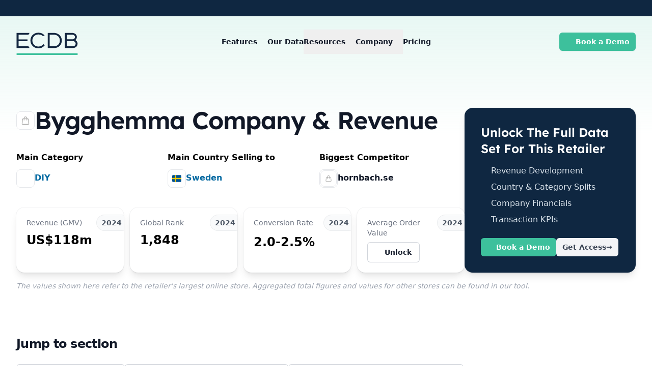

--- FILE ---
content_type: text/css; charset=utf-8
request_url: https://ecdb.com/_nuxt/entry.BjgXsKNb.css
body_size: 22860
content:
:root{--vc-clr-primary:#000;--vc-clr-secondary:#090f207f;--vc-clr-white:#fff}.carousel,.carousel *{box-sizing:border-box}.carousel{height:var(--vc-carousel-height);overscroll-behavior:none;position:relative;touch-action:pan-x pan-y pinch-zoom;z-index:1}.carousel.is-dragging{touch-action:none}.carousel__track{display:flex;gap:var(--vc-slide-gap);height:100%;list-style:none;margin:0;padding:0;position:relative;transition:transform ease-out;transition-duration:var(--vc-transition-duration);width:100%}.carousel__viewport{height:100%;overflow:hidden;width:100%}.carousel__sr-only{border:0;clip:rect(0,0,0,0);height:1px;margin:-1px;overflow:hidden;padding:0;position:absolute;width:1px}.carousel.is-rtl{direction:rtl}.carousel.is-ttb .carousel__track{flex-direction:column}.carousel.is-btt .carousel__track{flex-direction:column-reverse}.carousel.is-vertical .carousel__slide--clone:first-child{margin-block-start:var(--vc-cloned-offset)}.carousel:not(.is-vertical) .carousel__slide--clone:first-child{margin-inline-start:var(--vc-cloned-offset)}.carousel.is-effect-fade .carousel__track{display:grid;grid-template-columns:100%;grid-template-rows:100%;transition:none}.carousel.is-effect-fade .carousel__slide{grid-area:1/1;height:100%;opacity:0;pointer-events:none;transition:opacity ease-in-out;transition-duration:var(--vc-transition-duration);width:100%}.carousel.is-effect-fade .carousel__slide--active{opacity:1;pointer-events:auto}:root{--vc-icn-width:100%}.carousel__icon{fill:currentColor;height:var(--vc-icn-width);width:var(--vc-icn-width)}:root{--vc-nav-background:transparent;--vc-nav-border-radius:0;--vc-nav-color:var(--vc-clr-primary);--vc-nav-color-hover:var(--vc-clr-secondary);--vc-nav-height:30px;--vc-nav-width:30px}.carousel__next,.carousel__prev{align-items:center;background:var(--vc-nav-background);border:0;border-radius:var(--vc-nav-border-radius);color:var(--vc-nav-color);cursor:pointer;display:flex;font-size:var(--vc-nav-height);height:var(--vc-nav-height);inset-block-start:50%;justify-content:center;padding:0;position:absolute;transform:translateY(-50%);width:var(--vc-nav-width)}.carousel__next--disabled,.carousel__prev--disabled{cursor:not-allowed;opacity:.5}.carousel__next{inset-inline-end:0}.carousel__prev{inset-inline-start:0}.carousel.is-vertical .carousel__next,.carousel.is-vertical .carousel__prev{inset-block-start:auto;inset-inline:auto 50%;transform:translate(50%)}.carousel.is-vertical.is-ttb .carousel__next{inset-block-end:0}.carousel.is-vertical.is-btt .carousel__next,.carousel.is-vertical.is-ttb .carousel__prev{inset-block-start:0}.carousel.is-vertical.is-btt .carousel__prev{inset-block-end:0}@media(hover:hover){.carousel__next:hover,.carousel__prev:hover{color:var(--vc-nav-color-hover)}}:root{--vc-pgn-active-color:var(--vc-clr-primary);--vc-pgn-background-color:var(--vc-clr-secondary);--vc-pgn-border-radius:0;--vc-pgn-gap:6px;--vc-pgn-height:4px;--vc-png-bottom:10px;--vc-png-left:auto;--vc-png-right:10px;--vc-pgn-width:16px}.carousel__pagination{bottom:var(--vc-png-bottom);display:flex;gap:var(--vc-pgn-gap);justify-content:center;left:50%;list-style:none;margin:0;padding:0;position:absolute;transform:translate(-50%)}.carousel__pagination-button{background-color:var(--vc-pgn-background-color);border:0;border-radius:var(--vc-pgn-border-radius);cursor:pointer;display:block;height:var(--vc-pgn-height);margin:0;padding:0;width:var(--vc-pgn-width)}.carousel__pagination-button--active{background-color:var(--vc-pgn-active-color)}@media(hover:hover){.carousel__pagination-button:hover{background-color:var(--vc-pgn-active-color)}}.carousel.is-vertical .carousel__pagination{bottom:50%;flex-direction:column;left:var(--vc-png-left);right:var(--vc-png-right);transform:translateY(50%)}.carousel.is-vertical .carousel__pagination-button{height:var(--vc-pgn-width);width:var(--vc-pgn-height)}.carousel.is-btt .carousel__pagination{flex-direction:column-reverse}.carousel__slide{align-items:center;display:flex;flex-shrink:0;justify-content:center;margin:0;transform:translateZ(0)}*,::backdrop,:after,:before{--tw-border-spacing-x:0;--tw-border-spacing-y:0;--tw-translate-x:0;--tw-translate-y:0;--tw-rotate:0;--tw-skew-x:0;--tw-skew-y:0;--tw-scale-x:1;--tw-scale-y:1;--tw-pan-x: ;--tw-pan-y: ;--tw-pinch-zoom: ;--tw-scroll-snap-strictness:proximity;--tw-gradient-from-position: ;--tw-gradient-via-position: ;--tw-gradient-to-position: ;--tw-ordinal: ;--tw-slashed-zero: ;--tw-numeric-figure: ;--tw-numeric-spacing: ;--tw-numeric-fraction: ;--tw-ring-inset: ;--tw-ring-offset-width:0px;--tw-ring-offset-color:#fff;--tw-ring-color:#3b82f680;--tw-ring-offset-shadow:0 0 #0000;--tw-ring-shadow:0 0 #0000;--tw-shadow:0 0 #0000;--tw-shadow-colored:0 0 #0000;--tw-blur: ;--tw-brightness: ;--tw-contrast: ;--tw-grayscale: ;--tw-hue-rotate: ;--tw-invert: ;--tw-saturate: ;--tw-sepia: ;--tw-drop-shadow: ;--tw-backdrop-blur: ;--tw-backdrop-brightness: ;--tw-backdrop-contrast: ;--tw-backdrop-grayscale: ;--tw-backdrop-hue-rotate: ;--tw-backdrop-invert: ;--tw-backdrop-opacity: ;--tw-backdrop-saturate: ;--tw-backdrop-sepia: ;--tw-contain-size: ;--tw-contain-layout: ;--tw-contain-paint: ;--tw-contain-style: }*,:after,:before{border:0 solid #e5e7eb;box-sizing:border-box}:after,:before{--tw-content:""}:host,html{line-height:1.5;-webkit-text-size-adjust:100%;font-family:Open Sans,ui-sans-serif,system-ui,sans-serif,Apple Color Emoji,Segoe UI Emoji,Segoe UI Symbol,Noto Color Emoji;font-feature-settings:normal;font-variation-settings:normal;tab-size:4;-webkit-tap-highlight-color:transparent}body{line-height:inherit;margin:0}hr{border-top-width:1px;color:inherit;height:0}abbr:where([title]){-webkit-text-decoration:underline dotted;text-decoration:underline dotted}h1,h2,h3,h4,h5,h6{font-size:inherit;font-weight:inherit}a{color:inherit;text-decoration:inherit}b,strong{font-weight:bolder}code,kbd,pre,samp{font-family:ui-monospace,SFMono-Regular,Menlo,Monaco,Consolas,Liberation Mono,Courier New,monospace;font-feature-settings:normal;font-size:1em;font-variation-settings:normal}small{font-size:80%}sub,sup{font-size:75%;line-height:0;position:relative;vertical-align:initial}sub{bottom:-.25em}sup{top:-.5em}table{border-collapse:collapse;border-color:inherit;text-indent:0}button,input,optgroup,select,textarea{color:inherit;font-family:inherit;font-feature-settings:inherit;font-size:100%;font-variation-settings:inherit;font-weight:inherit;letter-spacing:inherit;line-height:inherit;margin:0;padding:0}button,select{text-transform:none}button,input:where([type=button]),input:where([type=reset]),input:where([type=submit]){-webkit-appearance:button;background-color:initial;background-image:none}:-moz-focusring{outline:auto}:-moz-ui-invalid{box-shadow:none}progress{vertical-align:initial}::-webkit-inner-spin-button,::-webkit-outer-spin-button{height:auto}[type=search]{-webkit-appearance:textfield;outline-offset:-2px}::-webkit-search-decoration{-webkit-appearance:none}::-webkit-file-upload-button{-webkit-appearance:button;font:inherit}summary{display:list-item}blockquote,dd,dl,figure,h1,h2,h3,h4,h5,h6,hr,p,pre{margin:0}fieldset{margin:0}fieldset,legend{padding:0}menu,ol,ul{list-style:none;margin:0;padding:0}dialog{padding:0}textarea{resize:vertical}input::placeholder,textarea::placeholder{color:#9ca3af;opacity:1}[role=button],button{cursor:pointer}:disabled{cursor:default}audio,canvas,embed,iframe,img,object,svg,video{display:block;vertical-align:middle}img,video{height:auto;max-width:100%}[hidden]:where(:not([hidden=until-found])){display:none}[multiple],[type=date],[type=datetime-local],[type=email],[type=month],[type=number],[type=password],[type=search],[type=tel],[type=text],[type=time],[type=url],[type=week],input:where(:not([type])),select,textarea{appearance:none;background-color:#fff;border-color:#6b7280;border-radius:0;border-width:1px;font-size:1rem;line-height:1.5rem;padding:.5rem .75rem;--tw-shadow:0 0 #0000}[multiple]:focus,[type=date]:focus,[type=datetime-local]:focus,[type=email]:focus,[type=month]:focus,[type=number]:focus,[type=password]:focus,[type=search]:focus,[type=tel]:focus,[type=text]:focus,[type=time]:focus,[type=url]:focus,[type=week]:focus,input:where(:not([type])):focus,select:focus,textarea:focus{outline:2px solid #0000;outline-offset:2px;--tw-ring-inset:var(--tw-empty, );--tw-ring-offset-width:0px;--tw-ring-offset-color:#fff;--tw-ring-color:#2563eb;--tw-ring-offset-shadow:var(--tw-ring-inset) 0 0 0 var(--tw-ring-offset-width) var(--tw-ring-offset-color);--tw-ring-shadow:var(--tw-ring-inset) 0 0 0 calc(1px + var(--tw-ring-offset-width)) var(--tw-ring-color);border-color:#2563eb;box-shadow:var(--tw-ring-offset-shadow),var(--tw-ring-shadow),var(--tw-shadow)}input::placeholder,textarea::placeholder{color:#6b7280;opacity:1}::-webkit-datetime-edit-fields-wrapper{padding:0}::-webkit-date-and-time-value{min-height:1.5em;text-align:inherit}::-webkit-datetime-edit{display:inline-flex}::-webkit-datetime-edit,::-webkit-datetime-edit-day-field,::-webkit-datetime-edit-hour-field,::-webkit-datetime-edit-meridiem-field,::-webkit-datetime-edit-millisecond-field,::-webkit-datetime-edit-minute-field,::-webkit-datetime-edit-month-field,::-webkit-datetime-edit-second-field,::-webkit-datetime-edit-year-field{padding-bottom:0;padding-top:0}select{background-image:url("data:image/svg+xml;charset=utf-8,%3Csvg xmlns='http://www.w3.org/2000/svg' fill='none' viewBox='0 0 20 20'%3E%3Cpath stroke='%236b7280' stroke-linecap='round' stroke-linejoin='round' stroke-width='1.5' d='m6 8 4 4 4-4'/%3E%3C/svg%3E");background-position:right .5rem center;background-repeat:no-repeat;background-size:1.5em 1.5em;padding-right:2.5rem;-webkit-print-color-adjust:exact;print-color-adjust:exact}[multiple],[size]:where(select:not([size="1"])){background-image:none;background-position:0 0;background-repeat:unset;background-size:initial;padding-right:.75rem;-webkit-print-color-adjust:unset;print-color-adjust:unset}[type=checkbox],[type=radio]{appearance:none;background-color:#fff;background-origin:border-box;border-color:#6b7280;border-width:1px;color:#2563eb;display:inline-block;flex-shrink:0;height:1rem;padding:0;-webkit-print-color-adjust:exact;print-color-adjust:exact;-webkit-user-select:none;user-select:none;vertical-align:middle;width:1rem;--tw-shadow:0 0 #0000}[type=checkbox]{border-radius:0}[type=radio]{border-radius:100%}[type=checkbox]:focus,[type=radio]:focus{outline:2px solid #0000;outline-offset:2px;--tw-ring-inset:var(--tw-empty, );--tw-ring-offset-width:2px;--tw-ring-offset-color:#fff;--tw-ring-color:#2563eb;--tw-ring-offset-shadow:var(--tw-ring-inset) 0 0 0 var(--tw-ring-offset-width) var(--tw-ring-offset-color);--tw-ring-shadow:var(--tw-ring-inset) 0 0 0 calc(2px + var(--tw-ring-offset-width)) var(--tw-ring-color);box-shadow:var(--tw-ring-offset-shadow),var(--tw-ring-shadow),var(--tw-shadow)}[type=checkbox]:checked,[type=radio]:checked{background-color:currentColor;background-position:50%;background-repeat:no-repeat;background-size:100% 100%;border-color:#0000}[type=checkbox]:checked{background-image:url("data:image/svg+xml;charset=utf-8,%3Csvg xmlns='http://www.w3.org/2000/svg' fill='%23fff' viewBox='0 0 16 16'%3E%3Cpath d='M12.207 4.793a1 1 0 0 1 0 1.414l-5 5a1 1 0 0 1-1.414 0l-2-2a1 1 0 0 1 1.414-1.414L6.5 9.086l4.293-4.293a1 1 0 0 1 1.414 0'/%3E%3C/svg%3E")}@media(forced-colors:active){[type=checkbox]:checked{appearance:auto}}[type=radio]:checked{background-image:url("data:image/svg+xml;charset=utf-8,%3Csvg xmlns='http://www.w3.org/2000/svg' fill='%23fff' viewBox='0 0 16 16'%3E%3Ccircle cx='8' cy='8' r='3'/%3E%3C/svg%3E")}@media(forced-colors:active){[type=radio]:checked{appearance:auto}}[type=checkbox]:checked:focus,[type=checkbox]:checked:hover,[type=checkbox]:indeterminate,[type=radio]:checked:focus,[type=radio]:checked:hover{background-color:currentColor;border-color:#0000}[type=checkbox]:indeterminate{background-image:url("data:image/svg+xml;charset=utf-8,%3Csvg xmlns='http://www.w3.org/2000/svg' fill='none' viewBox='0 0 16 16'%3E%3Cpath stroke='%23fff' stroke-linecap='round' stroke-linejoin='round' stroke-width='2' d='M4 8h8'/%3E%3C/svg%3E");background-position:50%;background-repeat:no-repeat;background-size:100% 100%}@media(forced-colors:active){[type=checkbox]:indeterminate{appearance:auto}}[type=checkbox]:indeterminate:focus,[type=checkbox]:indeterminate:hover{background-color:currentColor;border-color:#0000}[type=file]{background:unset;border-color:inherit;border-radius:0;border-width:0;font-size:unset;line-height:inherit;padding:0}[type=file]:focus{outline:1px solid ButtonText;outline:1px auto -webkit-focus-ring-color}.container{width:100%}@media(min-width:520px){.container{max-width:520px}}@media(min-width:640px){.container{max-width:640px}}@media(min-width:768px){.container{max-width:768px}}@media(min-width:1024px){.container{max-width:1024px}}@media(min-width:1280px){.container{max-width:1280px}}@media(min-width:1536px){.container{max-width:1536px}}.sr-only{height:1px;margin:-1px;overflow:hidden;padding:0;position:absolute;width:1px;clip:rect(0,0,0,0);border-width:0;white-space:nowrap}.pointer-events-none{pointer-events:none}.pointer-events-auto{pointer-events:auto}.visible{visibility:visible}.invisible{visibility:hidden}.static{position:static}.fixed{position:fixed}.absolute{position:absolute}.relative{position:relative}.-inset-px{inset:-1px}.inset-0{inset:0}.inset-px{inset:1px}.-inset-x-20{left:-5rem;right:-5rem}.inset-x-0{left:0;right:0}.inset-y-0{bottom:0;top:0}.-bottom-1{bottom:-.25rem}.-bottom-1\.5{bottom:-.375rem}.-bottom-10{bottom:-2.5rem}.-bottom-2{bottom:-.5rem}.-bottom-3{bottom:-.75rem}.-left-1{left:-.25rem}.-left-2{left:-.5rem}.-left-4{left:-1rem}.-left-8{left:-2rem}.-right-1{right:-.25rem}.-right-2{right:-.5rem}.-right-3{right:-.75rem}.-top-0\.5{top:-.125rem}.-top-1{top:-.25rem}.-top-10{top:-2.5rem}.-top-12{top:-3rem}.-top-2{top:-.5rem}.-top-24{top:-6rem}.-top-8{top:-2rem}.bottom-0{bottom:0}.bottom-4{bottom:1rem}.bottom-\[calc\(33\.3\%-20px\)\]{bottom:calc(33.3% - 20px)}.bottom-auto{bottom:auto}.left-0{left:0}.left-1{left:.25rem}.left-1\/2{left:50%}.left-3{left:.75rem}.left-4{left:1rem}.left-6{left:1.5rem}.left-px{left:1px}.right-0{right:0}.right-1\.5{right:.375rem}.right-4{right:1rem}.right-5{right:1.25rem}.right-6{right:1.5rem}.right-auto{right:auto}.start-1{inset-inline-start:.25rem}.-top-px{top:-1px}.top-0{top:0}.top-0\.5{top:.125rem}.top-1{top:.25rem}.top-1\/2{top:50%}.top-2{top:.5rem}.top-28{top:7rem}.top-3{top:.75rem}.top-4{top:1rem}.top-5{top:1.25rem}.top-96{top:24rem}.top-\[0\.85rem\]{top:.85rem}.top-\[0\.8rem\]{top:.8rem}.top-\[1\.1rem\]{top:1.1rem}.top-\[1\.75rem\]{top:1.75rem}.top-\[1\.7rem\]{top:1.7rem}.top-\[1rem\]{top:1rem}.top-\[calc\(16\.65\%-20px\)\]{top:calc(16.65% - 20px)}.top-auto{top:auto}.top-full{top:100%}.top-px{top:1px}.isolate{isolation:isolate}.-z-10{z-index:-10}.-z-50{z-index:-50}.z-10{z-index:10}.z-20{z-index:20}.z-30{z-index:30}.z-40{z-index:40}.z-50{z-index:50}.z-\[-1\]{z-index:-1}.z-\[1\]{z-index:1}.z-\[2\]{z-index:2}.z-\[3\]{z-index:3}.order-1{order:1}.order-2{order:2}.order-3{order:3}.order-first{order:-9999}.order-last{order:9999}.col-span-1{grid-column:span 1/span 1}.col-span-2{grid-column:span 2/span 2}.col-span-3{grid-column:span 3/span 3}.col-span-4{grid-column:span 4/span 4}.col-span-5{grid-column:span 5/span 5}.col-start-1{grid-column-start:1}.col-start-2{grid-column-start:2}.col-end-1{grid-column-end:1}.row-start-1{grid-row-start:1}.-m-1\.5{margin:-.375rem}.-m-2{margin:-.5rem}.-m-2\.5{margin:-.625rem}.m-8{margin:2rem}.m-auto{margin:auto}.-mx-2{margin-left:-.5rem;margin-right:-.5rem}.-mx-24{margin-left:-6rem;margin-right:-6rem}.-mx-3{margin-left:-.75rem;margin-right:-.75rem}.-mx-4{margin-left:-1rem;margin-right:-1rem}.-mx-6{margin-left:-1.5rem;margin-right:-1.5rem}.-my-2{margin-bottom:-.5rem;margin-top:-.5rem}.-my-6{margin-bottom:-1.5rem;margin-top:-1.5rem}.mx-0\.5{margin-left:.125rem;margin-right:.125rem}.mx-auto{margin-left:auto;margin-right:auto}.my-20{margin-bottom:5rem;margin-top:5rem}.my-3{margin-bottom:.75rem;margin-top:.75rem}.my-32{margin-bottom:8rem;margin-top:8rem}.my-4{margin-bottom:1rem;margin-top:1rem}.my-auto{margin-bottom:auto;margin-top:auto}.-mb-1{margin-bottom:-.25rem}.-mb-10{margin-bottom:-2.5rem}.-mb-2{margin-bottom:-.5rem}.-mb-3\.5{margin-bottom:-.875rem}.-mb-px{margin-bottom:-1px}.-ml-0\.5{margin-left:-.125rem}.-ml-1{margin-left:-.25rem}.-ml-2{margin-left:-.5rem}.-ml-24{margin-left:-6rem}.-ml-3{margin-left:-.75rem}.-ml-\[246px\]{margin-left:-246px}.-mr-0\.5{margin-right:-.125rem}.-mr-1{margin-right:-.25rem}.-mr-1\.5{margin-right:-.375rem}.-mr-2{margin-right:-.5rem}.-mt-10{margin-top:-2.5rem}.-mt-2{margin-top:-.5rem}.-mt-3\.5{margin-top:-.875rem}.-mt-32{margin-top:-8rem}.-mt-36{margin-top:-9rem}.-mt-4{margin-top:-1rem}.-mt-\[30\.5rem\]{margin-top:-30.5rem}.-mt-\[31\.5rem\]{margin-top:-31.5rem}.-mt-\[31rem\]{margin-top:-31rem}.-mt-\[32\.75rem\]{margin-top:-32.75rem}.-mt-\[32rem\]{margin-top:-32rem}.-mt-\[34rem\]{margin-top:-34rem}.-mt-\[37\.5rem\]{margin-top:-37.5rem}.-mt-\[41\.5rem\]{margin-top:-41.5rem}.mb-1\.5{margin-bottom:.375rem}.mb-10{margin-bottom:2.5rem}.mb-12{margin-bottom:3rem}.mb-14{margin-bottom:3.5rem}.mb-2{margin-bottom:.5rem}.mb-2\.5{margin-bottom:.625rem}.mb-20{margin-bottom:5rem}.mb-3{margin-bottom:.75rem}.mb-3\.5{margin-bottom:.875rem}.mb-32{margin-bottom:8rem}.mb-4{margin-bottom:1rem}.mb-5{margin-bottom:1.25rem}.mb-6{margin-bottom:1.5rem}.mb-8{margin-bottom:2rem}.mb-px{margin-bottom:1px}.ml-1{margin-left:.25rem}.ml-2{margin-left:.5rem}.ml-3{margin-left:.75rem}.ml-4{margin-left:1rem}.ml-5{margin-left:1.25rem}.ml-6{margin-left:1.5rem}.ml-\[-22rem\]{margin-left:-22rem}.ml-\[max\(50\%\,38rem\)\]{margin-left:max(50%,38rem)}.ml-auto{margin-left:auto}.mr-1{margin-right:.25rem}.mr-2{margin-right:.5rem}.mr-6{margin-right:1.5rem}.mr-auto{margin-right:auto}.mt-0{margin-top:0}.mt-0\.5{margin-top:.125rem}.mt-1{margin-top:.25rem}.mt-1\.5{margin-top:.375rem}.mt-10{margin-top:2.5rem}.mt-12{margin-top:3rem}.mt-14{margin-top:3.5rem}.mt-16{margin-top:4rem}.mt-2{margin-top:.5rem}.mt-2\.5{margin-top:.625rem}.mt-20{margin-top:5rem}.mt-24{margin-top:6rem}.mt-28{margin-top:7rem}.mt-3{margin-top:.75rem}.mt-32{margin-top:8rem}.mt-36{margin-top:9rem}.mt-4{margin-top:1rem}.mt-5{margin-top:1.25rem}.mt-6{margin-top:1.5rem}.mt-7{margin-top:1.75rem}.mt-8{margin-top:2rem}.mt-9{margin-top:2.25rem}.line-clamp-1{-webkit-line-clamp:1}.line-clamp-1,.line-clamp-2{display:-webkit-box;overflow:hidden;-webkit-box-orient:vertical}.line-clamp-2{-webkit-line-clamp:2}.line-clamp-3{display:-webkit-box;overflow:hidden;-webkit-box-orient:vertical;-webkit-line-clamp:3}.block{display:block}.inline-block{display:inline-block}.inline{display:inline}.flex{display:flex}.inline-flex{display:inline-flex}.table{display:table}.table-cell{display:table-cell}.flow-root{display:flow-root}.grid{display:grid}.contents{display:contents}.hidden{display:none}.aspect-\[1\/1\]{aspect-ratio:1/1}.aspect-\[11\/10\]{aspect-ratio:11/10}.aspect-\[1313\/771\]{aspect-ratio:1313/771}.aspect-\[16\/9\]{aspect-ratio:16/9}.aspect-\[2\/3\]{aspect-ratio:2/3}.aspect-\[4\/3\]{aspect-ratio:4/3}.aspect-\[7\/5\]{aspect-ratio:7/5}.aspect-\[801\/1036\]{aspect-ratio:801/1036}.aspect-video{aspect-ratio:16/9}.size-10{height:2.5rem;width:2.5rem}.size-11{height:2.75rem;width:2.75rem}.size-12{height:3rem;width:3rem}.size-14{height:3.5rem;width:3.5rem}.size-16{height:4rem;width:4rem}.size-20{height:5rem;width:5rem}.size-3{height:.75rem;width:.75rem}.size-32{height:8rem;width:8rem}.size-36{height:9rem;width:9rem}.size-4{height:1rem;width:1rem}.size-5{height:1.25rem;width:1.25rem}.size-6{height:1.5rem;width:1.5rem}.size-7{height:1.75rem;width:1.75rem}.size-8{height:2rem;width:2rem}.size-\[64rem\]{height:64rem;width:64rem}.size-full{height:100%;width:100%}.h-0\.5{height:.125rem}.h-1{height:.25rem}.h-1\.5{height:.375rem}.h-1\/2{height:50%}.h-1\/3{height:33.333333%}.h-10{height:2.5rem}.h-11{height:2.75rem}.h-12{height:3rem}.h-14{height:3.5rem}.h-16{height:4rem}.h-2{height:.5rem}.h-2\/3{height:66.666667%}.h-20{height:5rem}.h-24{height:6rem}.h-3{height:.75rem}.h-32{height:8rem}.h-4{height:1rem}.h-40{height:10rem}.h-44{height:11rem}.h-48{height:12rem}.h-5{height:1.25rem}.h-56{height:14rem}.h-6{height:1.5rem}.h-60{height:15rem}.h-64{height:16rem}.h-7{height:1.75rem}.h-72{height:18rem}.h-8{height:2rem}.h-80{height:20rem}.h-9{height:2.25rem}.h-96{height:24rem}.h-\[102px\]{height:102px}.h-\[176px\]{height:176px}.h-\[200px\]{height:200px}.h-\[220px\]{height:220px}.h-\[36rem\]{height:36rem}.h-\[510px\]{height:510px}.h-\[528px\]{height:528px}.h-\[532px\]{height:532px}.h-\[53px\]{height:53px}.h-\[56px\]{height:56px}.h-\[596px\]{height:596px}.h-\[64rem\]{height:64rem}.h-\[654px\]{height:654px}.h-\[72px\]{height:72px}.h-\[88px\]{height:88px}.h-\[calc\(24rem-5rem-5rem\+4px\)\]{height:calc(14rem + 4px)}.h-\[calc\(24rem-8rem\+2px\)\]{height:calc(16rem + 2px)}.h-auto{height:auto}.h-fit{height:fit-content}.h-full{height:100%}.max-h-10{max-height:2.5rem}.max-h-11{max-height:2.75rem}.max-h-12{max-height:3rem}.max-h-14{max-height:3.5rem}.max-h-16{max-height:4rem}.max-h-4{max-height:1rem}.max-h-5{max-height:1.25rem}.max-h-6{max-height:1.5rem}.max-h-60{max-height:15rem}.max-h-72{max-height:18rem}.max-h-8{max-height:2rem}.max-h-9{max-height:2.25rem}.max-h-96{max-height:24rem}.max-h-\[530px\]{max-height:530px}.max-h-none{max-height:none}.min-h-4{min-height:1rem}.min-h-5{min-height:1.25rem}.min-h-6{min-height:1.5rem}.min-h-8{min-height:2rem}.min-h-9{min-height:2.25rem}.min-h-\[35\.5rem\]{min-height:35.5rem}.min-h-full{min-height:100%}.min-h-screen{min-height:100vh}.w-0{width:0}.w-1{width:.25rem}.w-1\/2{width:50%}.w-10{width:2.5rem}.w-16{width:4rem}.w-2\/6{width:33.333333%}.w-20{width:5rem}.w-24{width:6rem}.w-28{width:7rem}.w-3{width:.75rem}.w-3\/4{width:75%}.w-32{width:8rem}.w-4{width:1rem}.w-4\/6{width:66.666667%}.w-44{width:11rem}.w-48{width:12rem}.w-5{width:1.25rem}.w-52{width:13rem}.w-6{width:1.5rem}.w-64{width:16rem}.w-7{width:1.75rem}.w-72{width:18rem}.w-8{width:2rem}.w-80{width:20rem}.w-96{width:24rem}.w-\[1240px\]{width:1240px}.w-\[24rem\]{width:24rem}.w-\[36rem\]{width:36rem}.w-\[37rem\]{width:37rem}.w-\[42rem\]{width:42rem}.w-\[48rem\]{width:48rem}.w-\[50\.0625rem\]{width:50.0625rem}.w-\[76\%\]{width:76%}.w-\[82\.0625rem\]{width:82.0625rem}.w-auto{width:auto}.w-full{width:100%}.w-screen{width:100vw}.min-w-0{min-width:0}.min-w-4{min-width:1rem}.min-w-5{min-width:1.25rem}.min-w-52{min-width:13rem}.min-w-56{min-width:14rem}.min-w-6{min-width:1.5rem}.min-w-8{min-width:2rem}.min-w-9{min-width:2.25rem}.min-w-\[320px\]{min-width:320px}.min-w-full{min-width:100%}.max-w-10{max-width:2.5rem}.max-w-16{max-width:4rem}.max-w-2xl{max-width:42rem}.max-w-3xl{max-width:48rem}.max-w-4{max-width:1rem}.max-w-48{max-width:12rem}.max-w-4xl{max-width:56rem}.max-w-5{max-width:1.25rem}.max-w-5xl{max-width:64rem}.max-w-6{max-width:1.5rem}.max-w-6xl{max-width:72rem}.max-w-7xl{max-width:80rem}.max-w-8{max-width:2rem}.max-w-80{max-width:20rem}.max-w-9{max-width:2.25rem}.max-w-96{max-width:24rem}.max-w-\[1920px\]{max-width:1920px}.max-w-\[300px\]{max-width:300px}.max-w-\[330px\]{max-width:330px}.max-w-\[360px\]{max-width:360px}.max-w-lg{max-width:32rem}.max-w-md{max-width:28rem}.max-w-none{max-width:none}.max-w-sm{max-width:24rem}.max-w-xl{max-width:36rem}.flex-1{flex:1 1 0%}.flex-auto{flex:1 1 auto}.flex-none{flex:none}.flex-shrink-0,.shrink-0{flex-shrink:0}.flex-grow,.grow{flex-grow:1}.origin-\[0\]{transform-origin:0}.origin-center{transform-origin:center}.origin-top-right{transform-origin:top right}.-translate-x-1\/2{--tw-translate-x:-50%}.-translate-x-1\/2,.-translate-x-20{transform:translate(var(--tw-translate-x),var(--tw-translate-y)) rotate(var(--tw-rotate)) skew(var(--tw-skew-x)) skewY(var(--tw-skew-y)) scaleX(var(--tw-scale-x)) scaleY(var(--tw-scale-y))}.-translate-x-20{--tw-translate-x:-5rem}.-translate-x-96{--tw-translate-x:-24rem}.-translate-x-96,.-translate-y-1{transform:translate(var(--tw-translate-x),var(--tw-translate-y)) rotate(var(--tw-rotate)) skew(var(--tw-skew-x)) skewY(var(--tw-skew-y)) scaleX(var(--tw-scale-x)) scaleY(var(--tw-scale-y))}.-translate-y-1{--tw-translate-y:-.25rem}.-translate-y-1\/2{--tw-translate-y:-50%}.-translate-y-1\/2,.-translate-y-2{transform:translate(var(--tw-translate-x),var(--tw-translate-y)) rotate(var(--tw-rotate)) skew(var(--tw-skew-x)) skewY(var(--tw-skew-y)) scaleX(var(--tw-scale-x)) scaleY(var(--tw-scale-y))}.-translate-y-2{--tw-translate-y:-.5rem}.-translate-y-5{--tw-translate-y:-1.25rem}.-translate-y-5,.translate-y-0{transform:translate(var(--tw-translate-x),var(--tw-translate-y)) rotate(var(--tw-rotate)) skew(var(--tw-skew-x)) skewY(var(--tw-skew-y)) scaleX(var(--tw-scale-x)) scaleY(var(--tw-scale-y))}.translate-y-0{--tw-translate-y:0px}.translate-y-0\.5{--tw-translate-y:.125rem}.translate-y-0\.5,.translate-y-1{transform:translate(var(--tw-translate-x),var(--tw-translate-y)) rotate(var(--tw-rotate)) skew(var(--tw-skew-x)) skewY(var(--tw-skew-y)) scaleX(var(--tw-scale-x)) scaleY(var(--tw-scale-y))}.translate-y-1{--tw-translate-y:.25rem}.-rotate-12{--tw-rotate:-12deg}.-rotate-12,.rotate-180{transform:translate(var(--tw-translate-x),var(--tw-translate-y)) rotate(var(--tw-rotate)) skew(var(--tw-skew-x)) skewY(var(--tw-skew-y)) scaleX(var(--tw-scale-x)) scaleY(var(--tw-scale-y))}.rotate-180{--tw-rotate:180deg}.rotate-45{--tw-rotate:45deg}.rotate-45,.rotate-\[30deg\]{transform:translate(var(--tw-translate-x),var(--tw-translate-y)) rotate(var(--tw-rotate)) skew(var(--tw-skew-x)) skewY(var(--tw-skew-y)) scaleX(var(--tw-scale-x)) scaleY(var(--tw-scale-y))}.rotate-\[30deg\]{--tw-rotate:30deg}.scale-75{--tw-scale-x:.75;--tw-scale-y:.75}.scale-75,.transform{transform:translate(var(--tw-translate-x),var(--tw-translate-y)) rotate(var(--tw-rotate)) skew(var(--tw-skew-x)) skewY(var(--tw-skew-y)) scaleX(var(--tw-scale-x)) scaleY(var(--tw-scale-y))}.transform-gpu{transform:translate3d(var(--tw-translate-x),var(--tw-translate-y),0) rotate(var(--tw-rotate)) skew(var(--tw-skew-x)) skewY(var(--tw-skew-y)) scaleX(var(--tw-scale-x)) scaleY(var(--tw-scale-y))}@keyframes blur{0%,to{-webkit-backdrop-filter:blur(4px);backdrop-filter:blur(4px)}50%{-webkit-backdrop-filter:blur(2px);backdrop-filter:blur(2px)}}.animate-blur{animation:blur 2.4s cubic-bezier(.4,0,.6,1) infinite}@keyframes blur-weak{0%,to{-webkit-backdrop-filter:blur(2px);backdrop-filter:blur(2px)}50%{-webkit-backdrop-filter:blur(1px);backdrop-filter:blur(1px)}}.animate-blur-weak{animation:blur-weak 2.4s cubic-bezier(.4,0,.6,1) infinite}@keyframes spin{to{transform:rotate(1turn)}}.animate-spin{animation:spin 1s linear infinite}.cursor-default{cursor:default}.cursor-not-allowed{cursor:not-allowed}.cursor-pointer{cursor:pointer}.select-none{-webkit-user-select:none;user-select:none}.list-disc{list-style-type:disc}.appearance-none{appearance:none}.grid-cols-1{grid-template-columns:repeat(1,minmax(0,1fr))}.grid-cols-11{grid-template-columns:repeat(11,minmax(0,1fr))}.grid-cols-2{grid-template-columns:repeat(2,minmax(0,1fr))}.grid-cols-3{grid-template-columns:repeat(3,minmax(0,1fr))}.grid-cols-4{grid-template-columns:repeat(4,minmax(0,1fr))}.grid-cols-5{grid-template-columns:repeat(5,minmax(0,1fr))}.grid-cols-6{grid-template-columns:repeat(6,minmax(0,1fr))}.grid-cols-8{grid-template-columns:repeat(8,minmax(0,1fr))}.flex-row-reverse{flex-direction:row-reverse}.flex-col{flex-direction:column}.flex-col-reverse{flex-direction:column-reverse}.flex-wrap{flex-wrap:wrap}.place-items-center{place-items:center}.items-start{align-items:flex-start}.items-end{align-items:flex-end}.items-center{align-items:center}.items-baseline{align-items:baseline}.justify-start{justify-content:flex-start}.justify-end{justify-content:flex-end}.justify-center{justify-content:center}.justify-between{justify-content:space-between}.justify-evenly{justify-content:space-evenly}.gap-0\.5{gap:.125rem}.gap-1{gap:.25rem}.gap-1\.5{gap:.375rem}.gap-10{gap:2.5rem}.gap-16{gap:4rem}.gap-2{gap:.5rem}.gap-20{gap:5rem}.gap-3{gap:.75rem}.gap-4{gap:1rem}.gap-5{gap:1.25rem}.gap-6{gap:1.5rem}.gap-8{gap:2rem}.gap-x-0\.5{column-gap:.125rem}.gap-x-1{column-gap:.25rem}.gap-x-1\.5{column-gap:.375rem}.gap-x-10{column-gap:2.5rem}.gap-x-12{column-gap:3rem}.gap-x-14{column-gap:3.5rem}.gap-x-16{column-gap:4rem}.gap-x-2{column-gap:.5rem}.gap-x-2\.5{column-gap:.625rem}.gap-x-3{column-gap:.75rem}.gap-x-4{column-gap:1rem}.gap-x-5{column-gap:1.25rem}.gap-x-6{column-gap:1.5rem}.gap-x-8{column-gap:2rem}.gap-y-1{row-gap:.25rem}.gap-y-10{row-gap:2.5rem}.gap-y-12{row-gap:3rem}.gap-y-16{row-gap:4rem}.gap-y-2{row-gap:.5rem}.gap-y-20{row-gap:5rem}.gap-y-3{row-gap:.75rem}.gap-y-4{row-gap:1rem}.gap-y-5{row-gap:1.25rem}.gap-y-6{row-gap:1.5rem}.gap-y-7{row-gap:1.75rem}.gap-y-8{row-gap:2rem}.-space-x-2>:not([hidden])~:not([hidden]){--tw-space-x-reverse:0;margin-left:calc(-.5rem*(1 - var(--tw-space-x-reverse)));margin-right:calc(-.5rem*var(--tw-space-x-reverse))}.-space-x-px>:not([hidden])~:not([hidden]){--tw-space-x-reverse:0;margin-left:calc(-1px*(1 - var(--tw-space-x-reverse)));margin-right:calc(-1px*var(--tw-space-x-reverse))}.space-x-0\.5>:not([hidden])~:not([hidden]){--tw-space-x-reverse:0;margin-left:calc(.125rem*(1 - var(--tw-space-x-reverse)));margin-right:calc(.125rem*var(--tw-space-x-reverse))}.space-x-1\.5>:not([hidden])~:not([hidden]){--tw-space-x-reverse:0;margin-left:calc(.375rem*(1 - var(--tw-space-x-reverse)));margin-right:calc(.375rem*var(--tw-space-x-reverse))}.space-x-2>:not([hidden])~:not([hidden]){--tw-space-x-reverse:0;margin-left:calc(.5rem*(1 - var(--tw-space-x-reverse)));margin-right:calc(.5rem*var(--tw-space-x-reverse))}.space-x-3>:not([hidden])~:not([hidden]){--tw-space-x-reverse:0;margin-left:calc(.75rem*(1 - var(--tw-space-x-reverse)));margin-right:calc(.75rem*var(--tw-space-x-reverse))}.space-x-8>:not([hidden])~:not([hidden]){--tw-space-x-reverse:0;margin-left:calc(2rem*(1 - var(--tw-space-x-reverse)));margin-right:calc(2rem*var(--tw-space-x-reverse))}.space-y-0\.5>:not([hidden])~:not([hidden]){--tw-space-y-reverse:0;margin-bottom:calc(.125rem*var(--tw-space-y-reverse));margin-top:calc(.125rem*(1 - var(--tw-space-y-reverse)))}.space-y-1>:not([hidden])~:not([hidden]){--tw-space-y-reverse:0;margin-bottom:calc(.25rem*var(--tw-space-y-reverse));margin-top:calc(.25rem*(1 - var(--tw-space-y-reverse)))}.space-y-1\.5>:not([hidden])~:not([hidden]){--tw-space-y-reverse:0;margin-bottom:calc(.375rem*var(--tw-space-y-reverse));margin-top:calc(.375rem*(1 - var(--tw-space-y-reverse)))}.space-y-10>:not([hidden])~:not([hidden]){--tw-space-y-reverse:0;margin-bottom:calc(2.5rem*var(--tw-space-y-reverse));margin-top:calc(2.5rem*(1 - var(--tw-space-y-reverse)))}.space-y-12>:not([hidden])~:not([hidden]){--tw-space-y-reverse:0;margin-bottom:calc(3rem*var(--tw-space-y-reverse));margin-top:calc(3rem*(1 - var(--tw-space-y-reverse)))}.space-y-2>:not([hidden])~:not([hidden]){--tw-space-y-reverse:0;margin-bottom:calc(.5rem*var(--tw-space-y-reverse));margin-top:calc(.5rem*(1 - var(--tw-space-y-reverse)))}.space-y-3>:not([hidden])~:not([hidden]){--tw-space-y-reverse:0;margin-bottom:calc(.75rem*var(--tw-space-y-reverse));margin-top:calc(.75rem*(1 - var(--tw-space-y-reverse)))}.space-y-4>:not([hidden])~:not([hidden]){--tw-space-y-reverse:0;margin-bottom:calc(1rem*var(--tw-space-y-reverse));margin-top:calc(1rem*(1 - var(--tw-space-y-reverse)))}.space-y-5>:not([hidden])~:not([hidden]){--tw-space-y-reverse:0;margin-bottom:calc(1.25rem*var(--tw-space-y-reverse));margin-top:calc(1.25rem*(1 - var(--tw-space-y-reverse)))}.space-y-6>:not([hidden])~:not([hidden]){--tw-space-y-reverse:0;margin-bottom:calc(1.5rem*var(--tw-space-y-reverse));margin-top:calc(1.5rem*(1 - var(--tw-space-y-reverse)))}.space-y-8>:not([hidden])~:not([hidden]){--tw-space-y-reverse:0;margin-bottom:calc(2rem*var(--tw-space-y-reverse));margin-top:calc(2rem*(1 - var(--tw-space-y-reverse)))}.divide-x>:not([hidden])~:not([hidden]){--tw-divide-x-reverse:0;border-left-width:calc(1px*(1 - var(--tw-divide-x-reverse)));border-right-width:calc(1px*var(--tw-divide-x-reverse))}.divide-y>:not([hidden])~:not([hidden]){--tw-divide-y-reverse:0;border-bottom-width:calc(1px*var(--tw-divide-y-reverse));border-top-width:calc(1px*(1 - var(--tw-divide-y-reverse)))}.divide-dotted>:not([hidden])~:not([hidden]){border-style:dotted}.divide-gray-100>:not([hidden])~:not([hidden]){--tw-divide-opacity:1;border-color:rgb(243 244 246/var(--tw-divide-opacity,1))}.divide-gray-200>:not([hidden])~:not([hidden]){--tw-divide-opacity:1;border-color:rgb(229 231 235/var(--tw-divide-opacity,1))}.divide-gray-300>:not([hidden])~:not([hidden]){--tw-divide-opacity:1;border-color:rgb(209 213 219/var(--tw-divide-opacity,1))}.divide-gray-500\/10>:not([hidden])~:not([hidden]){border-color:#6b72801a}.divide-gray-500\/20>:not([hidden])~:not([hidden]){border-color:#6b728033}.divide-gray-900\/10>:not([hidden])~:not([hidden]){border-color:#1118271a}.divide-gray-900\/5>:not([hidden])~:not([hidden]){border-color:#1118270d}.divide-slate-200>:not([hidden])~:not([hidden]){--tw-divide-opacity:1;border-color:rgb(226 232 240/var(--tw-divide-opacity,1))}.self-start{align-self:flex-start}.self-end{align-self:flex-end}.self-center{align-self:center}.overflow-auto{overflow:auto}.overflow-hidden{overflow:hidden}.overflow-visible{overflow:visible}.overflow-x-auto{overflow-x:auto}.overflow-y-auto{overflow-y:auto}.overflow-y-scroll{overflow-y:scroll}.scroll-smooth{scroll-behavior:smooth}.truncate{overflow:hidden;white-space:nowrap}.text-ellipsis,.truncate{text-overflow:ellipsis}.whitespace-nowrap{white-space:nowrap}.whitespace-pre-line{white-space:pre-line}.text-nowrap{text-wrap:nowrap}.text-balance{text-wrap:balance}.text-pretty{text-wrap:pretty}.break-words{overflow-wrap:break-word}.break-all{word-break:break-all}.rounded{border-radius:.25rem}.rounded-2xl{border-radius:1rem}.rounded-3xl{border-radius:1.5rem}.rounded-\[calc\(theme\(borderRadius\.lg\)\+1px\)\]{border-radius:calc(.5rem + 1px)}.rounded-full{border-radius:9999px}.rounded-lg{border-radius:.5rem}.rounded-md{border-radius:.375rem}.rounded-none{border-radius:0}.rounded-sm{border-radius:.125rem}.rounded-xl{border-radius:.75rem}.rounded-b-xl{border-bottom-left-radius:.75rem;border-bottom-right-radius:.75rem}.rounded-l-md{border-bottom-left-radius:.375rem;border-top-left-radius:.375rem}.rounded-r-lg{border-bottom-right-radius:.5rem;border-top-right-radius:.5rem}.rounded-r-md{border-bottom-right-radius:.375rem;border-top-right-radius:.375rem}.rounded-t-xl{border-top-left-radius:.75rem;border-top-right-radius:.75rem}.border{border-width:1px}.border-0{border-width:0}.border-2{border-width:2px}.border-b{border-bottom-width:1px}.border-b-2{border-bottom-width:2px}.border-l-2{border-left-width:2px}.border-l-4{border-left-width:4px}.border-t{border-top-width:1px}.border-t-2{border-top-width:2px}.border-dashed{border-style:dashed}.border-dotted{border-style:dotted}.border-none{border-style:none}.border-\[\#455f7c\]{--tw-border-opacity:1;border-color:rgb(69 95 124/var(--tw-border-opacity,1))}.border-bluegray-800{--tw-border-opacity:1;border-color:rgb(42 67 95/var(--tw-border-opacity,1))}.border-gray-200{--tw-border-opacity:1;border-color:rgb(229 231 235/var(--tw-border-opacity,1))}.border-gray-300{--tw-border-opacity:1;border-color:rgb(209 213 219/var(--tw-border-opacity,1))}.border-gray-900\/10{border-color:#1118271a}.border-green-500{--tw-border-opacity:1;border-color:rgb(34 197 94/var(--tw-border-opacity,1))}.border-jade-500{--tw-border-opacity:1;border-color:rgb(61 192 156/var(--tw-border-opacity,1))}.border-mint-500{--tw-border-opacity:1;border-color:rgb(101 205 179/var(--tw-border-opacity,1))}.border-purple-500{--tw-border-opacity:1;border-color:rgb(168 85 247/var(--tw-border-opacity,1))}.border-red-500{--tw-border-opacity:1;border-color:rgb(239 68 68/var(--tw-border-opacity,1))}.border-slate-200{--tw-border-opacity:1;border-color:rgb(226 232 240/var(--tw-border-opacity,1))}.border-slate-300{--tw-border-opacity:1;border-color:rgb(203 213 225/var(--tw-border-opacity,1))}.border-transparent{border-color:#0000}.border-white{--tw-border-opacity:1;border-color:rgb(255 255 255/var(--tw-border-opacity,1))}.border-white\/10{border-color:#ffffff1a}.border-b-slate-400{--tw-border-opacity:1;border-bottom-color:rgb(148 163 184/var(--tw-border-opacity,1))}.bg-\[\#0e76a8\]{--tw-bg-opacity:1;background-color:rgb(14 118 168/var(--tw-bg-opacity,1))}.bg-black{--tw-bg-opacity:1;background-color:rgb(0 0 0/var(--tw-bg-opacity,1))}.bg-blue-500{--tw-bg-opacity:1;background-color:rgb(59 130 246/var(--tw-bg-opacity,1))}.bg-bluegray-100{--tw-bg-opacity:1;background-color:rgb(218 227 235/var(--tw-bg-opacity,1))}.bg-bluegray-100\/20{background-color:#dae3eb33}.bg-bluegray-200{--tw-bg-opacity:1;background-color:rgb(192 205 219/var(--tw-bg-opacity,1))}.bg-bluegray-300{--tw-bg-opacity:1;background-color:rgb(164 183 204/var(--tw-bg-opacity,1))}.bg-bluegray-50{--tw-bg-opacity:1;background-color:rgb(245 248 251/var(--tw-bg-opacity,1))}.bg-bluegray-500{--tw-bg-opacity:1;background-color:rgb(111 141 174/var(--tw-bg-opacity,1))}.bg-bluegray-700{--tw-bg-opacity:1;background-color:rgb(69 95 124/var(--tw-bg-opacity,1))}.bg-bluegray-800{--tw-bg-opacity:1;background-color:rgb(42 67 95/var(--tw-bg-opacity,1))}.bg-bluegray-800\/60{background-color:#2a435f99}.bg-bluegray-900{--tw-bg-opacity:1;background-color:rgb(15 39 65/var(--tw-bg-opacity,1))}.bg-bluegray-900\/5{background-color:#0f27410d}.bg-ecdb-blue-800{--tw-bg-opacity:1;background-color:rgb(15 39 65/var(--tw-bg-opacity,1))}.bg-gray-100{--tw-bg-opacity:1;background-color:rgb(243 244 246/var(--tw-bg-opacity,1))}.bg-gray-200{--tw-bg-opacity:1;background-color:rgb(229 231 235/var(--tw-bg-opacity,1))}.bg-gray-400\/5{background-color:#9ca3af0d}.bg-gray-50{--tw-bg-opacity:1;background-color:rgb(249 250 251/var(--tw-bg-opacity,1))}.bg-gray-500\/75{background-color:#6b7280bf}.bg-gray-900\/15{background-color:#11182726}.bg-gray-900\/5{background-color:#1118270d}.bg-green-50{--tw-bg-opacity:1;background-color:rgb(240 253 244/var(--tw-bg-opacity,1))}.bg-green-500{--tw-bg-opacity:1;background-color:rgb(34 197 94/var(--tw-bg-opacity,1))}.bg-indigo-50{--tw-bg-opacity:1;background-color:rgb(238 242 255/var(--tw-bg-opacity,1))}.bg-jade{--tw-bg-opacity:1;background-color:rgb(61 192 156/var(--tw-bg-opacity,1))}.bg-jade-100{--tw-bg-opacity:1;background-color:rgb(184 232 219/var(--tw-bg-opacity,1))}.bg-jade-50{--tw-bg-opacity:1;background-color:rgb(199 237 227/var(--tw-bg-opacity,1))}.bg-jade-500{--tw-bg-opacity:1;background-color:rgb(61 192 156/var(--tw-bg-opacity,1))}.bg-jade-600{--tw-bg-opacity:1;background-color:rgb(47 149 121/var(--tw-bg-opacity,1))}.bg-mint{--tw-bg-opacity:1;background-color:rgb(61 192 156/var(--tw-bg-opacity,1))}.bg-mint-200{--tw-bg-opacity:1;background-color:rgb(193 235 225/var(--tw-bg-opacity,1))}.bg-mint-600{--tw-bg-opacity:1;background-color:rgb(61 192 156/var(--tw-bg-opacity,1))}.bg-purple-50{--tw-bg-opacity:1;background-color:rgb(250 245 255/var(--tw-bg-opacity,1))}.bg-purple-500{--tw-bg-opacity:1;background-color:rgb(168 85 247/var(--tw-bg-opacity,1))}.bg-red-100{--tw-bg-opacity:1;background-color:rgb(254 226 226/var(--tw-bg-opacity,1))}.bg-red-50{--tw-bg-opacity:1;background-color:rgb(254 242 242/var(--tw-bg-opacity,1))}.bg-red-500{--tw-bg-opacity:1;background-color:rgb(239 68 68/var(--tw-bg-opacity,1))}.bg-slate-50{--tw-bg-opacity:1;background-color:rgb(248 250 252/var(--tw-bg-opacity,1))}.bg-transparent{background-color:initial}.bg-white{--tw-bg-opacity:1;background-color:rgb(255 255 255/var(--tw-bg-opacity,1))}.bg-white\/15{background-color:#ffffff26}.bg-white\/30{background-color:#ffffff4d}.bg-white\/5{background-color:#ffffff0d}.bg-white\/90{background-color:#ffffffe6}.bg-white\/95{background-color:#fffffff2}.bg-opacity-40{--tw-bg-opacity:.4}.bg-gradient-to-b{background-image:linear-gradient(to bottom,var(--tw-gradient-stops))}.bg-gradient-to-br{background-image:linear-gradient(to bottom right,var(--tw-gradient-stops))}.bg-gradient-to-l{background-image:linear-gradient(to left,var(--tw-gradient-stops))}.bg-gradient-to-r{background-image:linear-gradient(to right,var(--tw-gradient-stops))}.bg-gradient-to-t{background-image:linear-gradient(to top,var(--tw-gradient-stops))}.bg-gradient-to-tr{background-image:linear-gradient(to top right,var(--tw-gradient-stops))}.from-bluegray-50{--tw-gradient-from:#f5f8fb var(--tw-gradient-from-position);--tw-gradient-to:#f5f8fb00 var(--tw-gradient-to-position);--tw-gradient-stops:var(--tw-gradient-from),var(--tw-gradient-to)}.from-bluegray-800{--tw-gradient-from:#2a435f var(--tw-gradient-from-position);--tw-gradient-to:#2a435f00 var(--tw-gradient-to-position);--tw-gradient-stops:var(--tw-gradient-from),var(--tw-gradient-to)}.from-bluegray-900,.from-ecdb-blue-800{--tw-gradient-from:#0f2741 var(--tw-gradient-from-position);--tw-gradient-to:#0f274100 var(--tw-gradient-to-position);--tw-gradient-stops:var(--tw-gradient-from),var(--tw-gradient-to)}.from-jade-100\/50{--tw-gradient-from:#b8e8db80 var(--tw-gradient-from-position);--tw-gradient-to:#b8e8db00 var(--tw-gradient-to-position);--tw-gradient-stops:var(--tw-gradient-from),var(--tw-gradient-to)}.from-jade-200{--tw-gradient-from:#99dfcb var(--tw-gradient-from-position);--tw-gradient-to:#99dfcb00 var(--tw-gradient-to-position);--tw-gradient-stops:var(--tw-gradient-from),var(--tw-gradient-to)}.from-jade-400{--tw-gradient-from:#5bcbac var(--tw-gradient-from-position);--tw-gradient-to:#5bcbac00 var(--tw-gradient-to-position);--tw-gradient-stops:var(--tw-gradient-from),var(--tw-gradient-to)}.from-slate-100{--tw-gradient-from:#f1f5f9 var(--tw-gradient-from-position);--tw-gradient-to:#f1f5f900 var(--tw-gradient-to-position);--tw-gradient-stops:var(--tw-gradient-from),var(--tw-gradient-to)}.from-white{--tw-gradient-from:#fff var(--tw-gradient-from-position);--tw-gradient-to:#fff0 var(--tw-gradient-to-position);--tw-gradient-stops:var(--tw-gradient-from),var(--tw-gradient-to)}.via-bluegray-800{--tw-gradient-to:#2a435f00 var(--tw-gradient-to-position);--tw-gradient-stops:var(--tw-gradient-from),#2a435f var(--tw-gradient-via-position),var(--tw-gradient-to)}.via-bluegray-900{--tw-gradient-to:#0f274100 var(--tw-gradient-to-position);--tw-gradient-stops:var(--tw-gradient-from),#0f2741 var(--tw-gradient-via-position),var(--tw-gradient-to)}.to-bluegray-800{--tw-gradient-to:#2a435f var(--tw-gradient-to-position)}.to-bluegray-900{--tw-gradient-to:#0f2741 var(--tw-gradient-to-position)}.to-jade-400{--tw-gradient-to:#5bcbac var(--tw-gradient-to-position)}.to-jade-600{--tw-gradient-to:#2f9579 var(--tw-gradient-to-position)}.to-slate-300{--tw-gradient-to:#cbd5e1 var(--tw-gradient-to-position)}.to-transparent{--tw-gradient-to:#0000 var(--tw-gradient-to-position)}.bg-cover{background-size:cover}.bg-center{background-position:50%}.bg-left{background-position:0}.bg-no-repeat{background-repeat:no-repeat}.fill-bluegray-100{fill:#dae3eb}.fill-gray-50{fill:#f9fafb}.stroke-gray-200{stroke:#e5e7eb}.stroke-gray-900\/10{stroke:#1118271a}.object-contain{object-fit:contain}.object-cover{object-fit:cover}.object-center{object-position:center}.p-0\.5{padding:.125rem}.p-1{padding:.25rem}.p-1\.5{padding:.375rem}.p-10{padding:2.5rem}.p-16{padding:4rem}.p-2{padding:.5rem}.p-2\.5{padding:.625rem}.p-3{padding:.75rem}.p-4{padding:1rem}.p-5{padding:1.25rem}.p-6{padding:1.5rem}.p-7{padding:1.75rem}.p-8{padding:2rem}.p-px{padding:1px}.px-0{padding-left:0;padding-right:0}.px-0\.5{padding-left:.125rem;padding-right:.125rem}.px-1{padding-left:.25rem;padding-right:.25rem}.px-10{padding-left:2.5rem;padding-right:2.5rem}.px-12{padding-left:3rem;padding-right:3rem}.px-16{padding-left:4rem;padding-right:4rem}.px-2{padding-left:.5rem;padding-right:.5rem}.px-2\.5{padding-left:.625rem;padding-right:.625rem}.px-3{padding-left:.75rem;padding-right:.75rem}.px-3\.5{padding-left:.875rem;padding-right:.875rem}.px-4{padding-left:1rem;padding-right:1rem}.px-5{padding-left:1.25rem;padding-right:1.25rem}.px-6{padding-left:1.5rem;padding-right:1.5rem}.px-7{padding-left:1.75rem;padding-right:1.75rem}.px-8{padding-left:2rem;padding-right:2rem}.py-0\.5{padding-bottom:.125rem;padding-top:.125rem}.py-1{padding-bottom:.25rem;padding-top:.25rem}.py-1\.5{padding-bottom:.375rem;padding-top:.375rem}.py-10{padding-bottom:2.5rem;padding-top:2.5rem}.py-12{padding-bottom:3rem;padding-top:3rem}.py-2{padding-bottom:.5rem;padding-top:.5rem}.py-2\.5{padding-bottom:.625rem;padding-top:.625rem}.py-20{padding-bottom:5rem;padding-top:5rem}.py-24{padding-bottom:6rem;padding-top:6rem}.py-28{padding-bottom:7rem;padding-top:7rem}.py-3{padding-bottom:.75rem;padding-top:.75rem}.py-3\.5{padding-bottom:.875rem;padding-top:.875rem}.py-32{padding-bottom:8rem;padding-top:8rem}.py-36{padding-bottom:9rem;padding-top:9rem}.py-4{padding-bottom:1rem;padding-top:1rem}.py-40{padding-bottom:10rem;padding-top:10rem}.py-44{padding-bottom:11rem;padding-top:11rem}.py-5{padding-bottom:1.25rem;padding-top:1.25rem}.py-6{padding-bottom:1.5rem;padding-top:1.5rem}.py-7{padding-bottom:1.75rem;padding-top:1.75rem}.py-8{padding-bottom:2rem;padding-top:2rem}.py-\[1\.625rem\]{padding-bottom:1.625rem;padding-top:1.625rem}.pb-0{padding-bottom:0}.pb-1{padding-bottom:.25rem}.pb-1\.5{padding-bottom:.375rem}.pb-10{padding-bottom:2.5rem}.pb-12{padding-bottom:3rem}.pb-16{padding-bottom:4rem}.pb-20{padding-bottom:5rem}.pb-28{padding-bottom:7rem}.pb-3{padding-bottom:.75rem}.pb-32{padding-bottom:8rem}.pb-36{padding-bottom:9rem}.pb-4{padding-bottom:1rem}.pb-44{padding-bottom:11rem}.pb-5{padding-bottom:1.25rem}.pb-6{padding-bottom:1.5rem}.pb-8{padding-bottom:2rem}.pl-1{padding-left:.25rem}.pl-1\.5{padding-left:.375rem}.pl-16{padding-left:4rem}.pl-2{padding-left:.5rem}.pl-2\.5{padding-left:.625rem}.pl-20{padding-left:5rem}.pl-3{padding-left:.75rem}.pl-4{padding-left:1rem}.pl-6{padding-left:1.5rem}.pl-9{padding-left:2.25rem}.pr-0\.5{padding-right:.125rem}.pr-1\.5{padding-right:.375rem}.pr-10{padding-right:2.5rem}.pr-12{padding-right:3rem}.pr-2{padding-right:.5rem}.pr-3{padding-right:.75rem}.pr-3\.5{padding-right:.875rem}.pr-4{padding-right:1rem}.pr-5{padding-right:1.25rem}.pr-6{padding-right:1.5rem}.pr-8{padding-right:2rem}.pr-9{padding-right:2.25rem}.pt-0{padding-top:0}.pt-0\.5{padding-top:.125rem}.pt-1{padding-top:.25rem}.pt-10{padding-top:2.5rem}.pt-12{padding-top:3rem}.pt-14{padding-top:3.5rem}.pt-16{padding-top:4rem}.pt-2{padding-top:.5rem}.pt-2\.5{padding-top:.625rem}.pt-20{padding-top:5rem}.pt-24{padding-top:6rem}.pt-28{padding-top:7rem}.pt-32{padding-top:8rem}.pt-36{padding-top:9rem}.pt-4{padding-top:1rem}.pt-40{padding-top:10rem}.pt-44{padding-top:11rem}.pt-5{padding-top:1.25rem}.pt-6{padding-top:1.5rem}.pt-7{padding-top:1.75rem}.pt-8{padding-top:2rem}.pt-80{padding-top:20rem}.pt-\[7\%\]{padding-top:7%}.text-left{text-align:left}.text-center{text-align:center}.text-right{text-align:right}.align-middle{vertical-align:middle}.font-lexend{font-family:Lexend,sans-serif}.font-mono{font-family:ui-monospace,SFMono-Regular,Menlo,Monaco,Consolas,Liberation Mono,Courier New,monospace}.text-2xl,.text-2xl\/8{font-size:1.5rem;line-height:2rem}.text-3xl{font-size:1.875rem;line-height:2.25rem}.text-3xl\/8{font-size:1.875rem;line-height:2rem}.text-4xl{font-size:2.25rem;line-height:2.5rem}.text-5xl{font-size:3rem;line-height:1}.text-base,.text-base\/6{font-size:1rem;line-height:1.5rem}.text-base\/7{font-size:1rem;line-height:1.75rem}.text-base\/8{font-size:1rem;line-height:2rem}.text-lg,.text-lg\/7{font-size:1.125rem;line-height:1.75rem}.text-lg\/8{font-size:1.125rem;line-height:2rem}.text-sm{font-size:.875rem;line-height:1.25rem}.text-sm\/6{font-size:.875rem;line-height:1.5rem}.text-sm\/7{font-size:.875rem;line-height:1.75rem}.text-sm\/8{font-size:.875rem;line-height:2rem}.text-xl{font-size:1.25rem;line-height:1.75rem}.text-xl\/6{font-size:1.25rem;line-height:1.5rem}.text-xl\/7{font-size:1.25rem;line-height:1.75rem}.text-xl\/8{font-size:1.25rem;line-height:2rem}.text-xs{font-size:.75rem;line-height:1rem}.text-xs\/5{font-size:.75rem;line-height:1.25rem}.font-bold{font-weight:700}.font-medium{font-weight:500}.font-semibold{font-weight:600}.uppercase{text-transform:uppercase}.lowercase{text-transform:lowercase}.capitalize{text-transform:capitalize}.italic{font-style:italic}.leading-4{line-height:1rem}.leading-5{line-height:1.25rem}.leading-6{line-height:1.5rem}.leading-8{line-height:2rem}.leading-normal{line-height:1.5}.leading-tight{line-height:1.25}.tracking-tight{letter-spacing:-.025em}.tracking-tighter{letter-spacing:-.05em}.tracking-widest{letter-spacing:.1em}.text-black{--tw-text-opacity:1;color:rgb(0 0 0/var(--tw-text-opacity,1))}.text-blue-500{--tw-text-opacity:1;color:rgb(59 130 246/var(--tw-text-opacity,1))}.text-blue-600{--tw-text-opacity:1;color:rgb(37 99 235/var(--tw-text-opacity,1))}.text-bluegray-100{--tw-text-opacity:1;color:rgb(218 227 235/var(--tw-text-opacity,1))}.text-bluegray-100\/80{color:#dae3ebcc}.text-bluegray-200{--tw-text-opacity:1;color:rgb(192 205 219/var(--tw-text-opacity,1))}.text-bluegray-300{--tw-text-opacity:1;color:rgb(164 183 204/var(--tw-text-opacity,1))}.text-bluegray-700{--tw-text-opacity:1;color:rgb(69 95 124/var(--tw-text-opacity,1))}.text-bluegray-800{--tw-text-opacity:1;color:rgb(42 67 95/var(--tw-text-opacity,1))}.text-bluegray-900{--tw-text-opacity:1;color:rgb(15 39 65/var(--tw-text-opacity,1))}.text-cyan-400{--tw-text-opacity:1;color:rgb(34 211 238/var(--tw-text-opacity,1))}.text-ecdb-blue-500{--tw-text-opacity:1;color:rgb(0 85 170/var(--tw-text-opacity,1))}.text-ecdb-blue-600{--tw-text-opacity:1;color:rgb(30 80 133/var(--tw-text-opacity,1))}.text-ecdb-blue-800{--tw-text-opacity:1;color:rgb(15 39 65/var(--tw-text-opacity,1))}.text-emerald-800{--tw-text-opacity:1;color:rgb(6 95 70/var(--tw-text-opacity,1))}.text-gray-100{--tw-text-opacity:1;color:rgb(243 244 246/var(--tw-text-opacity,1))}.text-gray-300{--tw-text-opacity:1;color:rgb(209 213 219/var(--tw-text-opacity,1))}.text-gray-400{--tw-text-opacity:1;color:rgb(156 163 175/var(--tw-text-opacity,1))}.text-gray-500{--tw-text-opacity:1;color:rgb(107 114 128/var(--tw-text-opacity,1))}.text-gray-600{--tw-text-opacity:1;color:rgb(75 85 99/var(--tw-text-opacity,1))}.text-gray-700{--tw-text-opacity:1;color:rgb(55 65 81/var(--tw-text-opacity,1))}.text-gray-800{--tw-text-opacity:1;color:rgb(31 41 55/var(--tw-text-opacity,1))}.text-gray-900{--tw-text-opacity:1;color:rgb(17 24 39/var(--tw-text-opacity,1))}.text-gray-900\/30{color:#1118274d}.text-gray-900\/70{color:#111827b3}.text-gray-900\/80{color:#111827cc}.text-green-600{--tw-text-opacity:1;color:rgb(22 163 74/var(--tw-text-opacity,1))}.text-green-700{--tw-text-opacity:1;color:rgb(21 128 61/var(--tw-text-opacity,1))}.text-indigo-700{--tw-text-opacity:1;color:rgb(67 56 202/var(--tw-text-opacity,1))}.text-jade{--tw-text-opacity:1;color:rgb(61 192 156/var(--tw-text-opacity,1))}.text-jade-300{--tw-text-opacity:1;color:rgb(122 213 188/var(--tw-text-opacity,1))}.text-jade-500{--tw-text-opacity:1;color:rgb(61 192 156/var(--tw-text-opacity,1))}.text-jade-600{--tw-text-opacity:1;color:rgb(47 149 121/var(--tw-text-opacity,1))}.text-jade-700{--tw-text-opacity:1;color:rgb(34 107 87/var(--tw-text-opacity,1))}.text-jade-800{--tw-text-opacity:1;color:rgb(20 64 52/var(--tw-text-opacity,1))}.text-lime-500{--tw-text-opacity:1;color:rgb(132 204 22/var(--tw-text-opacity,1))}.text-mint,.text-mint-600{--tw-text-opacity:1;color:rgb(61 192 156/var(--tw-text-opacity,1))}.text-mint-800{--tw-text-opacity:1;color:rgb(45 139 115/var(--tw-text-opacity,1))}.text-purple-600{--tw-text-opacity:1;color:rgb(147 51 234/var(--tw-text-opacity,1))}.text-purple-700{--tw-text-opacity:1;color:rgb(126 34 206/var(--tw-text-opacity,1))}.text-red-500{--tw-text-opacity:1;color:rgb(239 68 68/var(--tw-text-opacity,1))}.text-red-600{--tw-text-opacity:1;color:rgb(220 38 38/var(--tw-text-opacity,1))}.text-red-700{--tw-text-opacity:1;color:rgb(185 28 28/var(--tw-text-opacity,1))}.text-rose-700{--tw-text-opacity:1;color:rgb(190 18 60/var(--tw-text-opacity,1))}.text-sky-700{--tw-text-opacity:1;color:rgb(3 105 161/var(--tw-text-opacity,1))}.text-slate-400{--tw-text-opacity:1;color:rgb(148 163 184/var(--tw-text-opacity,1))}.text-slate-500{--tw-text-opacity:1;color:rgb(100 116 139/var(--tw-text-opacity,1))}.text-slate-600{--tw-text-opacity:1;color:rgb(71 85 105/var(--tw-text-opacity,1))}.text-stone-500{--tw-text-opacity:1;color:rgb(120 113 108/var(--tw-text-opacity,1))}.text-stone-900{--tw-text-opacity:1;color:rgb(28 25 23/var(--tw-text-opacity,1))}.text-white{--tw-text-opacity:1;color:rgb(255 255 255/var(--tw-text-opacity,1))}.text-white\/70{color:#ffffffb3}.text-white\/80{color:#fffc}.text-yellow-600{--tw-text-opacity:1;color:rgb(202 138 4/var(--tw-text-opacity,1))}.underline{text-decoration-line:underline}.line-through{text-decoration-line:line-through}.antialiased{-webkit-font-smoothing:antialiased;-moz-osx-font-smoothing:grayscale}.opacity-0{opacity:0}.opacity-100{opacity:1}.opacity-25{opacity:.25}.opacity-30{opacity:.3}.opacity-40{opacity:.4}.opacity-60{opacity:.6}.opacity-70{opacity:.7}.opacity-75{opacity:.75}.opacity-80{opacity:.8}.shadow{--tw-shadow:0 1px 3px 0 #0000001a,0 1px 2px -1px #0000001a;--tw-shadow-colored:0 1px 3px 0 var(--tw-shadow-color),0 1px 2px -1px var(--tw-shadow-color)}.shadow,.shadow-2xl{box-shadow:var(--tw-ring-offset-shadow,0 0 #0000),var(--tw-ring-shadow,0 0 #0000),var(--tw-shadow)}.shadow-2xl{--tw-shadow:0 25px 50px -12px #00000040;--tw-shadow-colored:0 25px 50px -12px var(--tw-shadow-color)}.shadow-lg{--tw-shadow:0 10px 15px -3px #0000001a,0 4px 6px -4px #0000001a;--tw-shadow-colored:0 10px 15px -3px var(--tw-shadow-color),0 4px 6px -4px var(--tw-shadow-color)}.shadow-lg,.shadow-md{box-shadow:var(--tw-ring-offset-shadow,0 0 #0000),var(--tw-ring-shadow,0 0 #0000),var(--tw-shadow)}.shadow-md{--tw-shadow:0 4px 6px -1px #0000001a,0 2px 4px -2px #0000001a;--tw-shadow-colored:0 4px 6px -1px var(--tw-shadow-color),0 2px 4px -2px var(--tw-shadow-color)}.shadow-sm{--tw-shadow:0 1px 2px 0 #0000000d;--tw-shadow-colored:0 1px 2px 0 var(--tw-shadow-color)}.shadow-sm,.shadow-xl{box-shadow:var(--tw-ring-offset-shadow,0 0 #0000),var(--tw-ring-shadow,0 0 #0000),var(--tw-shadow)}.shadow-xl{--tw-shadow:0 20px 25px -5px #0000001a,0 8px 10px -6px #0000001a;--tw-shadow-colored:0 20px 25px -5px var(--tw-shadow-color),0 8px 10px -6px var(--tw-shadow-color)}.outline-none{outline:2px solid #0000;outline-offset:2px}.outline{outline-style:solid}.outline-1{outline-width:1px}.-outline-offset-1{outline-offset:-1px}.outline-black\/5{outline-color:#0000000d}.outline-gray-300{outline-color:#d1d5db}.outline-jade{outline-color:#3dc09c}.outline-jade-600{outline-color:#2f9579}.outline-mint-500{outline-color:#65cdb3}.outline-white{outline-color:#fff}.ring-1{--tw-ring-offset-shadow:var(--tw-ring-inset) 0 0 0 var(--tw-ring-offset-width) var(--tw-ring-offset-color);--tw-ring-shadow:var(--tw-ring-inset) 0 0 0 calc(1px + var(--tw-ring-offset-width)) var(--tw-ring-color)}.ring-1,.ring-2{box-shadow:var(--tw-ring-offset-shadow),var(--tw-ring-shadow),var(--tw-shadow,0 0 #0000)}.ring-2{--tw-ring-offset-shadow:var(--tw-ring-inset) 0 0 0 var(--tw-ring-offset-width) var(--tw-ring-offset-color);--tw-ring-shadow:var(--tw-ring-inset) 0 0 0 calc(2px + var(--tw-ring-offset-width)) var(--tw-ring-color)}.ring-inset{--tw-ring-inset:inset}.ring-black{--tw-ring-opacity:1;--tw-ring-color:rgb(0 0 0/var(--tw-ring-opacity,1))}.ring-black\/5{--tw-ring-color:#0000000d}.ring-bluegray-700\/20{--tw-ring-color:#455f7c33}.ring-bluegray-800{--tw-ring-opacity:1;--tw-ring-color:rgb(42 67 95/var(--tw-ring-opacity,1))}.ring-gray-100{--tw-ring-opacity:1;--tw-ring-color:rgb(243 244 246/var(--tw-ring-opacity,1))}.ring-gray-200{--tw-ring-opacity:1;--tw-ring-color:rgb(229 231 235/var(--tw-ring-opacity,1))}.ring-gray-300{--tw-ring-opacity:1;--tw-ring-color:rgb(209 213 219/var(--tw-ring-opacity,1))}.ring-gray-400\/10{--tw-ring-color:#9ca3af1a}.ring-gray-500\/10{--tw-ring-color:#6b72801a}.ring-gray-500\/20{--tw-ring-color:#6b728033}.ring-gray-600{--tw-ring-opacity:1;--tw-ring-color:rgb(75 85 99/var(--tw-ring-opacity,1))}.ring-gray-900\/10{--tw-ring-color:#1118271a}.ring-gray-900\/5{--tw-ring-color:#1118270d}.ring-jade{--tw-ring-opacity:1;--tw-ring-color:rgb(61 192 156/var(--tw-ring-opacity,1))}.ring-jade-200{--tw-ring-opacity:1;--tw-ring-color:rgb(153 223 203/var(--tw-ring-opacity,1))}.ring-jade-500{--tw-ring-opacity:1;--tw-ring-color:rgb(61 192 156/var(--tw-ring-opacity,1))}.ring-mint-500{--tw-ring-opacity:1;--tw-ring-color:rgb(101 205 179/var(--tw-ring-opacity,1))}.ring-red-500{--tw-ring-opacity:1;--tw-ring-color:rgb(239 68 68/var(--tw-ring-opacity,1))}.ring-slate-100{--tw-ring-opacity:1;--tw-ring-color:rgb(241 245 249/var(--tw-ring-opacity,1))}.ring-slate-200{--tw-ring-opacity:1;--tw-ring-color:rgb(226 232 240/var(--tw-ring-opacity,1))}.ring-white{--tw-ring-opacity:1;--tw-ring-color:rgb(255 255 255/var(--tw-ring-opacity,1))}.ring-white\/30{--tw-ring-color:#ffffff4d}.ring-opacity-5{--tw-ring-opacity:.05}.blur{--tw-blur:blur(8px)}.blur,.blur-3xl{filter:var(--tw-blur) var(--tw-brightness) var(--tw-contrast) var(--tw-grayscale) var(--tw-hue-rotate) var(--tw-invert) var(--tw-saturate) var(--tw-sepia) var(--tw-drop-shadow)}.blur-3xl{--tw-blur:blur(64px)}.blur-md{--tw-blur:blur(12px)}.blur-md,.blur-sm{filter:var(--tw-blur) var(--tw-brightness) var(--tw-contrast) var(--tw-grayscale) var(--tw-hue-rotate) var(--tw-invert) var(--tw-saturate) var(--tw-sepia) var(--tw-drop-shadow)}.blur-sm{--tw-blur:blur(4px)}.drop-shadow{--tw-drop-shadow:drop-shadow(0 1px 2px #0000001a) drop-shadow(0 1px 1px #0000000f)}.drop-shadow,.filter{filter:var(--tw-blur) var(--tw-brightness) var(--tw-contrast) var(--tw-grayscale) var(--tw-hue-rotate) var(--tw-invert) var(--tw-saturate) var(--tw-sepia) var(--tw-drop-shadow)}.backdrop-blur-sm{--tw-backdrop-blur:blur(4px)}.backdrop-blur-sm,.backdrop-filter{-webkit-backdrop-filter:var(--tw-backdrop-blur) var(--tw-backdrop-brightness) var(--tw-backdrop-contrast) var(--tw-backdrop-grayscale) var(--tw-backdrop-hue-rotate) var(--tw-backdrop-invert) var(--tw-backdrop-opacity) var(--tw-backdrop-saturate) var(--tw-backdrop-sepia);backdrop-filter:var(--tw-backdrop-blur) var(--tw-backdrop-brightness) var(--tw-backdrop-contrast) var(--tw-backdrop-grayscale) var(--tw-backdrop-hue-rotate) var(--tw-backdrop-invert) var(--tw-backdrop-opacity) var(--tw-backdrop-saturate) var(--tw-backdrop-sepia)}.transition{transition-duration:.15s;transition-property:color,background-color,border-color,text-decoration-color,fill,stroke,opacity,box-shadow,transform,filter,backdrop-filter;transition-timing-function:cubic-bezier(.4,0,.2,1)}.transition-all{transition-duration:.15s;transition-property:all;transition-timing-function:cubic-bezier(.4,0,.2,1)}.transition-colors{transition-duration:.15s;transition-property:color,background-color,border-color,text-decoration-color,fill,stroke;transition-timing-function:cubic-bezier(.4,0,.2,1)}.transition-opacity{transition-duration:.15s;transition-property:opacity;transition-timing-function:cubic-bezier(.4,0,.2,1)}.transition-transform{transition-property:transform;transition-timing-function:cubic-bezier(.4,0,.2,1)}.duration-150,.transition-transform{transition-duration:.15s}.duration-200{transition-duration:.2s}.duration-300{transition-duration:.3s}.duration-500{transition-duration:.5s}.ease-in{transition-timing-function:cubic-bezier(.4,0,1,1)}.ease-in-out{transition-timing-function:cubic-bezier(.4,0,.2,1)}.ease-out{transition-timing-function:cubic-bezier(0,0,.2,1)}.content-\[\'\'\]{--tw-content:"";content:var(--tw-content)}.\[mask-image\:radial-gradient\(32rem_32rem_at_center\,white\,transparent\)\]{-webkit-mask-image:radial-gradient(32rem 32rem at center,#fff,#0000);mask-image:radial-gradient(32rem 32rem at center,#fff,#0000)}.\[mask-image\:radial-gradient\(closest-side\,white\,transparent\)\]{-webkit-mask-image:radial-gradient(closest-side,#fff,#0000);mask-image:radial-gradient(closest-side,#fff,#0000)}.placeholder\:text-gray-400::placeholder{--tw-text-opacity:1;color:rgb(156 163 175/var(--tw-text-opacity,1))}.placeholder\:text-gray-500::placeholder{--tw-text-opacity:1;color:rgb(107 114 128/var(--tw-text-opacity,1))}.checked\:border-jade-500:checked{--tw-border-opacity:1;border-color:rgb(61 192 156/var(--tw-border-opacity,1))}.checked\:bg-jade-500:checked{--tw-bg-opacity:1;background-color:rgb(61 192 156/var(--tw-bg-opacity,1))}.indeterminate\:border-jade-500:indeterminate{--tw-border-opacity:1;border-color:rgb(61 192 156/var(--tw-border-opacity,1))}.indeterminate\:bg-jade-500:indeterminate{--tw-bg-opacity:1;background-color:rgb(61 192 156/var(--tw-bg-opacity,1))}.focus-within\:ring-2:focus-within{--tw-ring-offset-shadow:var(--tw-ring-inset) 0 0 0 var(--tw-ring-offset-width) var(--tw-ring-offset-color);--tw-ring-shadow:var(--tw-ring-inset) 0 0 0 calc(2px + var(--tw-ring-offset-width)) var(--tw-ring-color);box-shadow:var(--tw-ring-offset-shadow),var(--tw-ring-shadow),var(--tw-shadow,0 0 #0000)}.focus-within\:ring-inset:focus-within{--tw-ring-inset:inset}.focus-within\:ring-jade-500:focus-within{--tw-ring-opacity:1;--tw-ring-color:rgb(61 192 156/var(--tw-ring-opacity,1))}.hover\:-translate-y-2:hover{--tw-translate-y:-.5rem;transform:translate(var(--tw-translate-x),var(--tw-translate-y)) rotate(var(--tw-rotate)) skew(var(--tw-skew-x)) skewY(var(--tw-skew-y)) scaleX(var(--tw-scale-x)) scaleY(var(--tw-scale-y))}.hover\:border-gray-300:hover{--tw-border-opacity:1;border-color:rgb(209 213 219/var(--tw-border-opacity,1))}.hover\:border-jade-300:hover{--tw-border-opacity:1;border-color:rgb(122 213 188/var(--tw-border-opacity,1))}.hover\:border-jade-500:hover{--tw-border-opacity:1;border-color:rgb(61 192 156/var(--tw-border-opacity,1))}.hover\:bg-blue-600:hover{--tw-bg-opacity:1;background-color:rgb(37 99 235/var(--tw-bg-opacity,1))}.hover\:bg-bluegray-100:hover{--tw-bg-opacity:1;background-color:rgb(218 227 235/var(--tw-bg-opacity,1))}.hover\:bg-bluegray-100\/40:hover{background-color:#dae3eb66}.hover\:bg-bluegray-200:hover{--tw-bg-opacity:1;background-color:rgb(192 205 219/var(--tw-bg-opacity,1))}.hover\:bg-bluegray-50:hover{--tw-bg-opacity:1;background-color:rgb(245 248 251/var(--tw-bg-opacity,1))}.hover\:bg-bluegray-700:hover{--tw-bg-opacity:1;background-color:rgb(69 95 124/var(--tw-bg-opacity,1))}.hover\:bg-bluegray-800\/20:hover{background-color:#2a435f33}.hover\:bg-gray-100:hover{--tw-bg-opacity:1;background-color:rgb(243 244 246/var(--tw-bg-opacity,1))}.hover\:bg-gray-200:hover{--tw-bg-opacity:1;background-color:rgb(229 231 235/var(--tw-bg-opacity,1))}.hover\:bg-gray-300:hover{--tw-bg-opacity:1;background-color:rgb(209 213 219/var(--tw-bg-opacity,1))}.hover\:bg-gray-50:hover{--tw-bg-opacity:1;background-color:rgb(249 250 251/var(--tw-bg-opacity,1))}.hover\:bg-green-600:hover{--tw-bg-opacity:1;background-color:rgb(22 163 74/var(--tw-bg-opacity,1))}.hover\:bg-jade-100:hover{--tw-bg-opacity:1;background-color:rgb(184 232 219/var(--tw-bg-opacity,1))}.hover\:bg-jade-400:hover{--tw-bg-opacity:1;background-color:rgb(91 203 172/var(--tw-bg-opacity,1))}.hover\:bg-jade-50:hover{--tw-bg-opacity:1;background-color:rgb(199 237 227/var(--tw-bg-opacity,1))}.hover\:bg-jade-600:hover{--tw-bg-opacity:1;background-color:rgb(47 149 121/var(--tw-bg-opacity,1))}.hover\:bg-mint-500:hover{--tw-bg-opacity:1;background-color:rgb(101 205 179/var(--tw-bg-opacity,1))}.hover\:bg-purple-600:hover{--tw-bg-opacity:1;background-color:rgb(147 51 234/var(--tw-bg-opacity,1))}.hover\:bg-red-600:hover{--tw-bg-opacity:1;background-color:rgb(220 38 38/var(--tw-bg-opacity,1))}.hover\:bg-white\/95:hover{background-color:#fffffff2}.hover\:text-black:hover{--tw-text-opacity:1;color:rgb(0 0 0/var(--tw-text-opacity,1))}.hover\:text-bluegray-100\/95:hover{color:#dae3ebf2}.hover\:text-bluegray-600:hover{--tw-text-opacity:1;color:rgb(88 120 157/var(--tw-text-opacity,1))}.hover\:text-bluegray-700\/80:hover{color:#455f7ccc}.hover\:text-bluegray-900\/80:hover{color:#0f2741cc}.hover\:text-ecdb-blue-400:hover{--tw-text-opacity:1;color:rgb(72 140 213/var(--tw-text-opacity,1))}.hover\:text-gray-500:hover{--tw-text-opacity:1;color:rgb(107 114 128/var(--tw-text-opacity,1))}.hover\:text-gray-600:hover{--tw-text-opacity:1;color:rgb(75 85 99/var(--tw-text-opacity,1))}.hover\:text-gray-700:hover{--tw-text-opacity:1;color:rgb(55 65 81/var(--tw-text-opacity,1))}.hover\:text-gray-900:hover{--tw-text-opacity:1;color:rgb(17 24 39/var(--tw-text-opacity,1))}.hover\:text-jade-500:hover{--tw-text-opacity:1;color:rgb(61 192 156/var(--tw-text-opacity,1))}.hover\:text-jade-600:hover{--tw-text-opacity:1;color:rgb(47 149 121/var(--tw-text-opacity,1))}.hover\:text-jade-700:hover{--tw-text-opacity:1;color:rgb(34 107 87/var(--tw-text-opacity,1))}.hover\:text-sky-600:hover{--tw-text-opacity:1;color:rgb(2 132 199/var(--tw-text-opacity,1))}.hover\:text-slate-200:hover{--tw-text-opacity:1;color:rgb(226 232 240/var(--tw-text-opacity,1))}.hover\:text-teal-800:hover{--tw-text-opacity:1;color:rgb(17 94 89/var(--tw-text-opacity,1))}.hover\:text-white:hover{--tw-text-opacity:1;color:rgb(255 255 255/var(--tw-text-opacity,1))}.hover\:underline:hover{text-decoration-line:underline}.hover\:ring-jade-200:hover{--tw-ring-opacity:1;--tw-ring-color:rgb(153 223 203/var(--tw-ring-opacity,1))}.hover\:ring-jade-600:hover{--tw-ring-opacity:1;--tw-ring-color:rgb(47 149 121/var(--tw-ring-opacity,1))}.hover\:checked\:bg-jade-500:checked:hover{--tw-bg-opacity:1;background-color:rgb(61 192 156/var(--tw-bg-opacity,1))}.focus\:z-20:focus{z-index:20}.focus\:outline-none:focus{outline:2px solid #0000;outline-offset:2px}.focus\:outline:focus{outline-style:solid}.focus\:outline-2:focus{outline-width:2px}.focus\:-outline-offset-2:focus{outline-offset:-2px}.focus\:outline-offset-0:focus{outline-offset:0}.focus\:outline-offset-2:focus{outline-offset:2px}.focus\:outline-jade-500:focus,.focus\:outline-jade:focus{outline-color:#3dc09c}.focus\:outline-jade-600:focus{outline-color:#2f9579}.focus\:ring-0:focus{--tw-ring-offset-shadow:var(--tw-ring-inset) 0 0 0 var(--tw-ring-offset-width) var(--tw-ring-offset-color);--tw-ring-shadow:var(--tw-ring-inset) 0 0 0 calc(var(--tw-ring-offset-width)) var(--tw-ring-color)}.focus\:ring-0:focus,.focus\:ring-2:focus{box-shadow:var(--tw-ring-offset-shadow),var(--tw-ring-shadow),var(--tw-shadow,0 0 #0000)}.focus\:ring-2:focus{--tw-ring-offset-shadow:var(--tw-ring-inset) 0 0 0 var(--tw-ring-offset-width) var(--tw-ring-offset-color);--tw-ring-shadow:var(--tw-ring-inset) 0 0 0 calc(2px + var(--tw-ring-offset-width)) var(--tw-ring-color)}.focus\:ring-blue-500:focus{--tw-ring-opacity:1;--tw-ring-color:rgb(59 130 246/var(--tw-ring-opacity,1))}.focus\:ring-green-500:focus{--tw-ring-opacity:1;--tw-ring-color:rgb(34 197 94/var(--tw-ring-opacity,1))}.focus\:ring-jade-500:focus{--tw-ring-opacity:1;--tw-ring-color:rgb(61 192 156/var(--tw-ring-opacity,1))}.focus\:ring-jade-600:focus{--tw-ring-opacity:1;--tw-ring-color:rgb(47 149 121/var(--tw-ring-opacity,1))}.focus\:ring-purple-500:focus{--tw-ring-opacity:1;--tw-ring-color:rgb(168 85 247/var(--tw-ring-opacity,1))}.focus\:ring-red-500:focus{--tw-ring-opacity:1;--tw-ring-color:rgb(239 68 68/var(--tw-ring-opacity,1))}.focus\:ring-transparent:focus{--tw-ring-color:#0000}.focus\:ring-offset-2:focus{--tw-ring-offset-width:2px}.checked\:focus\:bg-jade-500:focus:checked{--tw-bg-opacity:1;background-color:rgb(61 192 156/var(--tw-bg-opacity,1))}.focus-visible\:outline:focus-visible{outline-style:solid}.focus-visible\:outline-2:focus-visible{outline-width:2px}.focus-visible\:outline-offset-2:focus-visible{outline-offset:2px}.focus-visible\:outline-bluegray-300:focus-visible{outline-color:#a4b7cc}.focus-visible\:outline-gray-200:focus-visible{outline-color:#e5e7eb}.focus-visible\:outline-jade-500:focus-visible{outline-color:#3dc09c}.focus-visible\:outline-jade-600:focus-visible{outline-color:#2f9579}.focus-visible\:ring-4:focus-visible{--tw-ring-offset-shadow:var(--tw-ring-inset) 0 0 0 var(--tw-ring-offset-width) var(--tw-ring-offset-color);--tw-ring-shadow:var(--tw-ring-inset) 0 0 0 calc(4px + var(--tw-ring-offset-width)) var(--tw-ring-color);box-shadow:var(--tw-ring-offset-shadow),var(--tw-ring-shadow),var(--tw-shadow,0 0 #0000)}.focus-visible\:ring-white\/60:focus-visible{--tw-ring-color:#fff9}.active\:scale-95:active{--tw-scale-x:.95;--tw-scale-y:.95;transform:translate(var(--tw-translate-x),var(--tw-translate-y)) rotate(var(--tw-rotate)) skew(var(--tw-skew-x)) skewY(var(--tw-skew-y)) scaleX(var(--tw-scale-x)) scaleY(var(--tw-scale-y))}.disabled\:cursor-not-allowed:disabled{cursor:not-allowed}.disabled\:border-gray-300:disabled{--tw-border-opacity:1;border-color:rgb(209 213 219/var(--tw-border-opacity,1))}.disabled\:bg-gray-100:disabled{--tw-bg-opacity:1;background-color:rgb(243 244 246/var(--tw-bg-opacity,1))}.disabled\:bg-jade-500\/40:disabled{background-color:#3dc09c66}.disabled\:text-gray-400:disabled{--tw-text-opacity:1;color:rgb(156 163 175/var(--tw-text-opacity,1))}.disabled\:opacity-40:disabled{opacity:.4}.disabled\:opacity-50:disabled{opacity:.5}.disabled\:opacity-60:disabled{opacity:.6}.disabled\:opacity-70:disabled{opacity:.7}.disabled\:ring-gray-400:disabled{--tw-ring-opacity:1;--tw-ring-color:rgb(156 163 175/var(--tw-ring-opacity,1))}.disabled\:checked\:bg-gray-100:checked:disabled{--tw-bg-opacity:1;background-color:rgb(243 244 246/var(--tw-bg-opacity,1))}.disabled\:hover\:bg-jade-500:hover:disabled{--tw-bg-opacity:1;background-color:rgb(61 192 156/var(--tw-bg-opacity,1))}.disabled\:hover\:bg-white:hover:disabled{--tw-bg-opacity:1;background-color:rgb(255 255 255/var(--tw-bg-opacity,1))}.group:hover .group-hover\:border-gray-400{--tw-border-opacity:1;border-color:rgb(156 163 175/var(--tw-border-opacity,1))}.group:hover .group-hover\:border-jade-400{--tw-border-opacity:1;border-color:rgb(91 203 172/var(--tw-border-opacity,1))}.group:hover .group-hover\:bg-jade-200{--tw-bg-opacity:1;background-color:rgb(153 223 203/var(--tw-bg-opacity,1))}.group:hover .group-hover\:bg-jade-400{--tw-bg-opacity:1;background-color:rgb(91 203 172/var(--tw-bg-opacity,1))}.group:hover .group-hover\:bg-jade-50{--tw-bg-opacity:1;background-color:rgb(199 237 227/var(--tw-bg-opacity,1))}.group:hover .group-hover\:text-gray-600{--tw-text-opacity:1;color:rgb(75 85 99/var(--tw-text-opacity,1))}.group:hover .group-hover\:text-jade-500{--tw-text-opacity:1;color:rgb(61 192 156/var(--tw-text-opacity,1))}.group:hover .group-hover\:text-jade-500\/80{color:#3dc09ccc}.group:hover .group-hover\:text-jade-600{--tw-text-opacity:1;color:rgb(47 149 121/var(--tw-text-opacity,1))}.group:hover .group-hover\:opacity-100{opacity:1}.group:hover .group-hover\:opacity-80{opacity:.8}.peer:placeholder-shown~.peer-placeholder-shown\:top-1\/2{top:50%}.peer:placeholder-shown~.peer-placeholder-shown\:-translate-y-1\/2{--tw-translate-y:-50%}.peer:placeholder-shown~.peer-placeholder-shown\:-translate-y-1\/2,.peer:placeholder-shown~.peer-placeholder-shown\:scale-100{transform:translate(var(--tw-translate-x),var(--tw-translate-y)) rotate(var(--tw-rotate)) skew(var(--tw-skew-x)) skewY(var(--tw-skew-y)) scaleX(var(--tw-scale-x)) scaleY(var(--tw-scale-y))}.peer:placeholder-shown~.peer-placeholder-shown\:scale-100{--tw-scale-x:1;--tw-scale-y:1}.peer:focus~.peer-focus\:top-2{top:.5rem}.peer:focus~.peer-focus\:-translate-y-5{--tw-translate-y:-1.25rem}.peer:focus~.peer-focus\:-translate-y-5,.peer:focus~.peer-focus\:scale-75{transform:translate(var(--tw-translate-x),var(--tw-translate-y)) rotate(var(--tw-rotate)) skew(var(--tw-skew-x)) skewY(var(--tw-skew-y)) scaleX(var(--tw-scale-x)) scaleY(var(--tw-scale-y))}.peer:focus~.peer-focus\:scale-75{--tw-scale-x:.75;--tw-scale-y:.75}.peer:focus~.peer-focus\:px-2{padding-left:.5rem;padding-right:.5rem}.peer:focus~.peer-focus\:text-jade{--tw-text-opacity:1;color:rgb(61 192 156/var(--tw-text-opacity,1))}@media not all and (min-width:1024px){.max-lg\:rounded-b-\[2rem\]{border-bottom-left-radius:2rem;border-bottom-right-radius:2rem}.max-lg\:rounded-b-\[calc\(2rem\+1px\)\]{border-bottom-left-radius:calc(2rem + 1px);border-bottom-right-radius:calc(2rem + 1px)}.max-lg\:rounded-t-\[2rem\]{border-top-left-radius:2rem;border-top-right-radius:2rem}.max-lg\:rounded-t-\[calc\(2rem\+1px\)\]{border-top-left-radius:calc(2rem + 1px);border-top-right-radius:calc(2rem + 1px)}.max-lg\:text-center{text-align:center}}@media(min-width:520px){.xs\:ml-2{margin-left:.5rem}.xs\:mr-1{margin-right:.25rem}.xs\:mt-2{margin-top:.5rem}.xs\:block{display:block}.xs\:inline{display:inline}.xs\:size-14{height:3.5rem;width:3.5rem}.xs\:size-28{height:7rem;width:7rem}.xs\:w-auto{width:auto}.xs\:flex-none{flex:none}.xs\:flex-grow{flex-grow:1}.xs\:grid-cols-2{grid-template-columns:repeat(2,minmax(0,1fr))}.xs\:grid-cols-3{grid-template-columns:repeat(3,minmax(0,1fr))}.xs\:grid-cols-4{grid-template-columns:repeat(4,minmax(0,1fr))}.xs\:flex-row{flex-direction:row}.xs\:flex-row-reverse{flex-direction:row-reverse}.xs\:flex-wrap{flex-wrap:wrap}.xs\:flex-nowrap{flex-wrap:nowrap}.xs\:items-center{align-items:center}.xs\:justify-start{justify-content:flex-start}.xs\:justify-between{justify-content:space-between}.xs\:gap-x-1\.5{column-gap:.375rem}.xs\:space-y-0>:not([hidden])~:not([hidden]){--tw-space-y-reverse:0;margin-bottom:calc(0px*var(--tw-space-y-reverse));margin-top:calc(0px*(1 - var(--tw-space-y-reverse)))}.xs\:divide-y-0>:not([hidden])~:not([hidden]){--tw-divide-y-reverse:0;border-bottom-width:calc(0px*var(--tw-divide-y-reverse));border-top-width:calc(0px*(1 - var(--tw-divide-y-reverse)))}.xs\:px-7{padding-left:1.75rem;padding-right:1.75rem}.xs\:text-4xl{font-size:2.25rem;line-height:2.5rem}}@media(min-width:640px){.sm\:left-full{left:100%}.sm\:order-2{order:2}.sm\:order-3{order:3}.sm\:order-5{order:5}.sm\:col-span-2{grid-column:span 2/span 2}.sm\:col-span-3{grid-column:span 3/span 3}.sm\:col-span-4{grid-column:span 4/span 4}.sm\:col-span-6{grid-column:span 6/span 6}.sm\:col-span-8{grid-column:span 8/span 8}.sm\:col-start-2{grid-column-start:2}.sm\:col-start-auto{grid-column-start:auto}.sm\:-mx-6{margin-left:-1.5rem;margin-right:-1.5rem}.sm\:mx-0{margin-left:0;margin-right:0}.sm\:mx-auto{margin-left:auto;margin-right:auto}.sm\:my-8{margin-bottom:2rem;margin-top:2rem}.sm\:-ml-0\.5{margin-left:-.125rem}.sm\:-ml-80{margin-left:-20rem}.sm\:-mt-2{margin-top:-.5rem}.sm\:ml-0{margin-left:0}.sm\:ml-4{margin-left:1rem}.sm\:mr-0{margin-right:0}.sm\:mt-0{margin-top:0}.sm\:mt-10{margin-top:2.5rem}.sm\:mt-16{margin-top:4rem}.sm\:mt-20{margin-top:5rem}.sm\:mt-5{margin-top:1.25rem}.sm\:mt-6{margin-top:1.5rem}.sm\:block{display:block}.sm\:inline-block{display:inline-block}.sm\:inline{display:inline}.sm\:flex{display:flex}.sm\:grid{display:grid}.sm\:hidden{display:none}.sm\:aspect-\[16\/9\]{aspect-ratio:16/9}.sm\:size-16{height:4rem;width:4rem}.sm\:size-32{height:8rem;width:8rem}.sm\:h-20{height:5rem}.sm\:h-24{height:6rem}.sm\:h-72{height:18rem}.sm\:h-96{height:24rem}.sm\:w-0{width:0}.sm\:w-11\/12{width:91.666667%}.sm\:w-2\/5{width:40%}.sm\:w-20{width:5rem}.sm\:w-3\/4{width:75%}.sm\:w-3\/5{width:60%}.sm\:w-4\/5{width:80%}.sm\:w-4\/6{width:66.666667%}.sm\:w-56{width:14rem}.sm\:w-80{width:20rem}.sm\:w-96{width:24rem}.sm\:w-\[57rem\]{width:57rem}.sm\:w-auto{width:auto}.sm\:w-full{width:100%}.sm\:min-w-\[480px\]{min-width:480px}.sm\:max-w-5xl{max-width:64rem}.sm\:max-w-96{max-width:24rem}.sm\:max-w-md{max-width:28rem}.sm\:max-w-none{max-width:none}.sm\:max-w-sm{max-width:24rem}.sm\:max-w-xl{max-width:36rem}.sm\:flex-1{flex:1 1 0%}.sm\:flex-auto{flex:1 1 auto}.sm\:shrink{flex-shrink:1}.sm\:shrink-0{flex-shrink:0}.sm\:grid-cols-2{grid-template-columns:repeat(2,minmax(0,1fr))}.sm\:grid-cols-3{grid-template-columns:repeat(3,minmax(0,1fr))}.sm\:grid-cols-4{grid-template-columns:repeat(4,minmax(0,1fr))}.sm\:grid-cols-6{grid-template-columns:repeat(6,minmax(0,1fr))}.sm\:grid-cols-8{grid-template-columns:repeat(8,minmax(0,1fr))}.sm\:flex-row{flex-direction:row}.sm\:flex-row-reverse{flex-direction:row-reverse}.sm\:flex-nowrap{flex-wrap:nowrap}.sm\:items-end{align-items:flex-end}.sm\:items-center{align-items:center}.sm\:justify-start{justify-content:flex-start}.sm\:justify-between{justify-content:space-between}.sm\:gap-8{gap:2rem}.sm\:gap-x-10{column-gap:2.5rem}.sm\:gap-x-4{column-gap:1rem}.sm\:gap-y-14{row-gap:3.5rem}.sm\:gap-y-16{row-gap:4rem}.sm\:gap-y-20{row-gap:5rem}.sm\:divide-x>:not([hidden])~:not([hidden]){--tw-divide-x-reverse:0;border-left-width:calc(1px*(1 - var(--tw-divide-x-reverse)));border-right-width:calc(1px*var(--tw-divide-x-reverse))}.sm\:divide-y-0>:not([hidden])~:not([hidden]){--tw-divide-y-reverse:0;border-bottom-width:calc(0px*var(--tw-divide-y-reverse));border-top-width:calc(0px*(1 - var(--tw-divide-y-reverse)))}.sm\:text-balance{text-wrap:balance}.sm\:rounded-2xl{border-radius:1rem}.sm\:rounded-3xl{border-radius:1.5rem}.sm\:rounded-xl{border-radius:.75rem}.sm\:bg-white{--tw-bg-opacity:1;background-color:rgb(255 255 255/var(--tw-bg-opacity,1))}.sm\:p-0{padding:0}.sm\:p-10{padding:2.5rem}.sm\:p-12{padding:3rem}.sm\:p-14{padding:3.5rem}.sm\:p-6{padding:1.5rem}.sm\:p-8{padding:2rem}.sm\:px-0{padding-left:0;padding-right:0}.sm\:px-10{padding-left:2.5rem;padding-right:2.5rem}.sm\:px-16{padding-left:4rem;padding-right:4rem}.sm\:px-24{padding-left:6rem;padding-right:6rem}.sm\:px-6{padding-left:1.5rem;padding-right:1.5rem}.sm\:px-8{padding-left:2rem;padding-right:2rem}.sm\:py-0{padding-bottom:0;padding-top:0}.sm\:py-10{padding-bottom:2.5rem;padding-top:2.5rem}.sm\:py-28{padding-bottom:7rem;padding-top:7rem}.sm\:py-3{padding-bottom:.75rem;padding-top:.75rem}.sm\:py-32{padding-bottom:8rem;padding-top:8rem}.sm\:py-6{padding-bottom:1.5rem;padding-top:1.5rem}.sm\:py-7{padding-bottom:1.75rem;padding-top:1.75rem}.sm\:pb-0{padding-bottom:0}.sm\:pb-10{padding-bottom:2.5rem}.sm\:pb-16{padding-bottom:4rem}.sm\:pl-0{padding-left:0}.sm\:pl-1\.5{padding-left:.375rem}.sm\:pl-8{padding-left:2rem}.sm\:pt-0{padding-top:0}.sm\:pt-10{padding-top:2.5rem}.sm\:pt-12{padding-top:3rem}.sm\:pt-24{padding-top:6rem}.sm\:pt-40{padding-top:10rem}.sm\:pt-80{padding-top:20rem}.sm\:text-center{text-align:center}.sm\:text-2xl,.sm\:text-2xl\/8{font-size:1.5rem;line-height:2rem}.sm\:text-3xl{font-size:1.875rem;line-height:2.25rem}.sm\:text-4xl{font-size:2.25rem;line-height:2.5rem}.sm\:text-5xl{font-size:3rem;line-height:1}.sm\:text-6xl{font-size:3.75rem;line-height:1}.sm\:text-7xl{font-size:4.5rem;line-height:1}.sm\:text-base{font-size:1rem;line-height:1.5rem}.sm\:text-sm{font-size:.875rem;line-height:1.25rem}.sm\:text-sm\/6{font-size:.875rem;line-height:1.5rem}.sm\:text-xl\/8{font-size:1.25rem;line-height:2rem}.sm\:leading-6{line-height:1.5rem}.sm\:leading-tight{line-height:1.25}.sm\:shadow-lg{--tw-shadow:0 10px 15px -3px #0000001a,0 4px 6px -4px #0000001a;--tw-shadow-colored:0 10px 15px -3px var(--tw-shadow-color),0 4px 6px -4px var(--tw-shadow-color);box-shadow:var(--tw-ring-offset-shadow,0 0 #0000),var(--tw-ring-shadow,0 0 #0000),var(--tw-shadow)}.sm\:ring-1{--tw-ring-offset-shadow:var(--tw-ring-inset) 0 0 0 var(--tw-ring-offset-width) var(--tw-ring-offset-color);--tw-ring-shadow:var(--tw-ring-inset) 0 0 0 calc(1px + var(--tw-ring-offset-width)) var(--tw-ring-color);box-shadow:var(--tw-ring-offset-shadow),var(--tw-ring-shadow),var(--tw-shadow,0 0 #0000)}.sm\:ring-gray-900\/10{--tw-ring-color:#1118271a}.sm\:ring-gray-900\/5{--tw-ring-color:#1118270d}}@media(min-width:768px){.md\:absolute{position:absolute}.md\:-top-20{top:-5rem}.md\:-top-40{top:-10rem}.md\:left-0{left:0}.md\:left-1\/2{left:50%}.md\:top-\[calc\(50\%\+48px\)\]{top:calc(50% + 48px)}.md\:order-1{order:1}.md\:order-2{order:2}.md\:order-first{order:-9999}.md\:col-span-2{grid-column:span 2/span 2}.md\:col-span-3{grid-column:span 3/span 3}.md\:col-start-1{grid-column-start:1}.md\:row-span-4{grid-row:span 4/span 4}.md\:row-start-2{grid-row-start:2}.md\:mx-auto{margin-left:auto;margin-right:auto}.md\:-ml-4{margin-left:-1rem}.md\:-mt-2{margin-top:-.5rem}.md\:mb-3{margin-bottom:.75rem}.md\:ml-0{margin-left:0}.md\:ml-3{margin-left:.75rem}.md\:ml-auto{margin-left:auto}.md\:mr-0{margin-right:0}.md\:mt-0{margin-top:0}.md\:mt-2{margin-top:.5rem}.md\:mt-24{margin-top:6rem}.md\:mt-6{margin-top:1.5rem}.md\:line-clamp-2{display:-webkit-box;overflow:hidden;-webkit-box-orient:vertical;-webkit-line-clamp:2}.md\:block{display:block}.md\:inline{display:inline}.md\:flex{display:flex}.md\:inline-flex{display:inline-flex}.md\:flow-root{display:flow-root}.md\:hidden{display:none}.md\:aspect-\[7\/5\]{aspect-ratio:7/5}.md\:h-20{height:5rem}.md\:h-48{height:12rem}.md\:h-\[78px\]{height:78px}.md\:h-auto{height:auto}.md\:h-full{height:100%}.md\:max-h-none{max-height:none}.md\:w-0{width:0}.md\:w-1\/2{width:50%}.md\:w-1\/3{width:33.333333%}.md\:w-2\/3{width:66.666667%}.md\:w-2\/5{width:40%}.md\:w-2\/6{width:33.333333%}.md\:w-3\/4{width:75%}.md\:w-3\/5{width:60%}.md\:w-4\/6{width:66.666667%}.md\:w-56{width:14rem}.md\:w-64{width:16rem}.md\:w-72{width:18rem}.md\:w-\[37rem\]{width:37rem}.md\:w-\[57rem\]{width:57rem}.md\:w-auto{width:auto}.md\:w-fit{width:fit-content}.md\:flex-auto{flex:1 1 auto}.md\:flex-none{flex:none}.md\:grow{flex-grow:1}.md\:-translate-x-1\/2{--tw-translate-x:-50%}.md\:-translate-x-1\/2,.md\:-translate-y-1\/2{transform:translate(var(--tw-translate-x),var(--tw-translate-y)) rotate(var(--tw-rotate)) skew(var(--tw-skew-x)) skewY(var(--tw-skew-y)) scaleX(var(--tw-scale-x)) scaleY(var(--tw-scale-y))}.md\:-translate-y-1\/2{--tw-translate-y:-50%}.md\:transform{transform:translate(var(--tw-translate-x),var(--tw-translate-y)) rotate(var(--tw-rotate)) skew(var(--tw-skew-x)) skewY(var(--tw-skew-y)) scaleX(var(--tw-scale-x)) scaleY(var(--tw-scale-y))}.md\:columns-2{column-count:2}.md\:grid-cols-2{grid-template-columns:repeat(2,minmax(0,1fr))}.md\:grid-cols-3{grid-template-columns:repeat(3,minmax(0,1fr))}.md\:grid-cols-4{grid-template-columns:repeat(4,minmax(0,1fr))}.md\:grid-cols-5{grid-template-columns:repeat(5,minmax(0,1fr))}.md\:flex-row{flex-direction:row}.md\:flex-nowrap{flex-wrap:nowrap}.md\:items-center{align-items:center}.md\:justify-between{justify-content:space-between}.md\:gap-20{gap:5rem}.md\:gap-8{gap:2rem}.md\:gap-x-10{column-gap:2.5rem}.md\:gap-x-8{column-gap:2rem}.md\:gap-y-0{row-gap:0}.md\:gap-y-4{row-gap:1rem}.md\:space-x-8>:not([hidden])~:not([hidden]){--tw-space-x-reverse:0;margin-left:calc(2rem*(1 - var(--tw-space-x-reverse)));margin-right:calc(2rem*var(--tw-space-x-reverse))}.md\:space-y-0>:not([hidden])~:not([hidden]){--tw-space-y-reverse:0;margin-bottom:calc(0px*var(--tw-space-y-reverse));margin-top:calc(0px*(1 - var(--tw-space-y-reverse)))}.md\:divide-x>:not([hidden])~:not([hidden]){--tw-divide-x-reverse:0;border-left-width:calc(1px*(1 - var(--tw-divide-x-reverse)));border-right-width:calc(1px*var(--tw-divide-x-reverse))}.md\:divide-y-0>:not([hidden])~:not([hidden]){--tw-divide-y-reverse:0;border-bottom-width:calc(0px*var(--tw-divide-y-reverse));border-top-width:calc(0px*(1 - var(--tw-divide-y-reverse)))}.md\:justify-self-center{justify-self:center}.md\:rounded-2xl{border-radius:1rem}.md\:rounded-lg{border-radius:.5rem}.md\:border-l{border-left-width:1px}.md\:border-t-transparent{border-top-color:#0000}.md\:p-10{padding:2.5rem}.md\:px-10{padding-left:2.5rem;padding-right:2.5rem}.md\:px-20{padding-left:5rem;padding-right:5rem}.md\:px-6{padding-left:1.5rem;padding-right:1.5rem}.md\:py-0{padding-bottom:0;padding-top:0}.md\:py-24{padding-bottom:6rem;padding-top:6rem}.md\:py-36{padding-bottom:9rem;padding-top:9rem}.md\:pl-16{padding-left:4rem}.md\:pl-8{padding-left:2rem}.md\:pr-0\.5{padding-right:.125rem}.md\:pt-0{padding-top:0}.md\:pt-24{padding-top:6rem}.md\:pt-8{padding-top:2rem}.md\:text-4xl{font-size:2.25rem;line-height:2.5rem}.md\:text-6xl{font-size:3.75rem;line-height:1}.md\:leading-tight{line-height:1.25}.md\:shadow-lg{--tw-shadow:0 10px 15px -3px #0000001a,0 4px 6px -4px #0000001a;--tw-shadow-colored:0 10px 15px -3px var(--tw-shadow-color),0 4px 6px -4px var(--tw-shadow-color);box-shadow:var(--tw-ring-offset-shadow,0 0 #0000),var(--tw-ring-shadow,0 0 #0000),var(--tw-shadow)}}@media(min-width:1024px){.lg\:absolute{position:absolute}.lg\:left-1\/2{left:50%}.lg\:left-6{left:1.5rem}.lg\:left-8{left:2rem}.lg\:right-8{right:2rem}.lg\:top-\[10rem\]{top:10rem}.lg\:order-1{order:1}.lg\:order-2{order:2}.lg\:order-first{order:-9999}.lg\:order-last{order:9999}.lg\:order-none{order:0}.lg\:col-span-1{grid-column:span 1/span 1}.lg\:col-span-2{grid-column:span 2/span 2}.lg\:col-span-3{grid-column:span 3/span 3}.lg\:col-span-4{grid-column:span 4/span 4}.lg\:col-start-1{grid-column-start:1}.lg\:col-end-1{grid-column-end:1}.lg\:col-end-2{grid-column-end:2}.lg\:row-start-3{grid-row-start:3}.lg\:-m-4{margin:-1rem}.lg\:-mx-8{margin-left:-2rem;margin-right:-2rem}.lg\:mx-0{margin-right:0}.lg\:-ml-0,.lg\:ml-0,.lg\:mx-0{margin-left:0}.lg\:ml-24{margin-left:6rem}.lg\:ml-4{margin-left:1rem}.lg\:ml-auto{margin-left:auto}.lg\:mr-2{margin-right:.5rem}.lg\:mt-0{margin-top:0}.lg\:mt-20{margin-top:5rem}.lg\:mt-24{margin-top:6rem}.lg\:mt-8{margin-top:2rem}.lg\:block{display:block}.lg\:inline-block{display:inline-block}.lg\:inline{display:inline}.lg\:flex{display:flex}.lg\:table-cell{display:table-cell}.lg\:flow-root{display:flow-root}.lg\:grid{display:grid}.lg\:contents{display:contents}.lg\:hidden{display:none}.lg\:h-24{height:6rem}.lg\:h-96{height:24rem}.lg\:h-\[528px\]{height:528px}.lg\:h-\[calc\(100\%-10rem\)\]{height:calc(100% - 10rem)}.lg\:h-\[calc\(100\%-11rem\)\]{height:calc(100% - 11rem)}.lg\:h-\[calc\(100\%-12rem\)\]{height:calc(100% - 12rem)}.lg\:h-\[calc\(100\%-14rem\)\]{height:calc(100% - 14rem)}.lg\:h-\[calc\(100\%-8rem\)\]{height:calc(100% - 8rem)}.lg\:h-full{height:100%}.lg\:min-h-80{min-height:20rem}.lg\:w-1\/2{width:50%}.lg\:w-1\/3{width:33.333333%}.lg\:w-2\/5{width:40%}.lg\:w-20{width:5rem}.lg\:w-3\/5{width:60%}.lg\:w-5\/6{width:83.333333%}.lg\:w-96{width:24rem}.lg\:w-\[21rem\]{width:21rem}.lg\:w-\[37rem\]{width:37rem}.lg\:w-\[calc\(66\%-3rem\)\]{width:calc(66% - 3rem)}.lg\:w-auto{width:auto}.lg\:w-full{width:100%}.lg\:min-w-full{min-width:100%}.lg\:max-w-4xl{max-width:56rem}.lg\:max-w-5xl{max-width:64rem}.lg\:max-w-7xl{max-width:80rem}.lg\:max-w-96{max-width:24rem}.lg\:max-w-lg{max-width:32rem}.lg\:max-w-none{max-width:none}.lg\:max-w-xl{max-width:36rem}.lg\:flex-1{flex:1 1 0%}.lg\:flex-auto{flex:1 1 auto}.lg\:flex-none{flex:none}.lg\:shrink-0{flex-shrink:0}.lg\:-translate-x-1\/2{--tw-translate-x:-50%}.lg\:-translate-x-1\/2,.lg\:translate-y-0{transform:translate(var(--tw-translate-x),var(--tw-translate-y)) rotate(var(--tw-rotate)) skew(var(--tw-skew-x)) skewY(var(--tw-skew-y)) scaleX(var(--tw-scale-x)) scaleY(var(--tw-scale-y))}.lg\:translate-y-0{--tw-translate-y:0px}.lg\:grid-cols-1{grid-template-columns:repeat(1,minmax(0,1fr))}.lg\:grid-cols-12{grid-template-columns:repeat(12,minmax(0,1fr))}.lg\:grid-cols-2{grid-template-columns:repeat(2,minmax(0,1fr))}.lg\:grid-cols-3{grid-template-columns:repeat(3,minmax(0,1fr))}.lg\:grid-cols-4{grid-template-columns:repeat(4,minmax(0,1fr))}.lg\:grid-cols-5{grid-template-columns:repeat(5,minmax(0,1fr))}.lg\:grid-cols-6{grid-template-columns:repeat(6,minmax(0,1fr))}.lg\:flex-row{flex-direction:row}.lg\:flex-col{flex-direction:column}.lg\:flex-nowrap{flex-wrap:nowrap}.lg\:place-items-center{place-items:center}.lg\:items-start{align-items:flex-start}.lg\:items-end{align-items:flex-end}.lg\:items-center{align-items:center}.lg\:justify-start{justify-content:flex-start}.lg\:justify-end{justify-content:flex-end}.lg\:gap-14{gap:3.5rem}.lg\:gap-20{gap:5rem}.lg\:gap-x-10{column-gap:2.5rem}.lg\:gap-x-12{column-gap:3rem}.lg\:gap-x-14{column-gap:3.5rem}.lg\:gap-x-20{column-gap:5rem}.lg\:gap-x-8{column-gap:2rem}.lg\:gap-y-16{row-gap:4rem}.lg\:gap-y-28{row-gap:7rem}.lg\:gap-y-44{row-gap:11rem}.lg\:gap-y-8{row-gap:2rem}.lg\:self-end{align-self:flex-end}.lg\:text-balance{text-wrap:balance}.lg\:rounded-2xl{border-radius:1rem}.lg\:rounded-3xl{border-radius:1.5rem}.lg\:rounded-bl-\[2rem\]{border-bottom-left-radius:2rem}.lg\:rounded-bl-\[calc\(2rem\+1px\)\]{border-bottom-left-radius:calc(2rem + 1px)}.lg\:rounded-br-\[2rem\]{border-bottom-right-radius:2rem}.lg\:rounded-br-\[calc\(2rem\+1px\)\]{border-bottom-right-radius:calc(2rem + 1px)}.lg\:rounded-tl-\[2rem\]{border-top-left-radius:2rem}.lg\:rounded-tl-\[calc\(2rem\+1px\)\]{border-top-left-radius:calc(2rem + 1px)}.lg\:rounded-tr-\[2rem\]{border-top-right-radius:2rem}.lg\:rounded-tr-\[calc\(2rem\+1px\)\]{border-top-right-radius:calc(2rem + 1px)}.lg\:p-4{padding:1rem}.lg\:px-12{padding-left:3rem;padding-right:3rem}.lg\:px-20{padding-left:5rem;padding-right:5rem}.lg\:px-24{padding-left:6rem;padding-right:6rem}.lg\:px-8{padding-left:2rem;padding-right:2rem}.lg\:py-10{padding-bottom:2.5rem;padding-top:2.5rem}.lg\:py-12{padding-bottom:3rem;padding-top:3rem}.lg\:py-40{padding-bottom:10rem;padding-top:10rem}.lg\:py-48{padding-bottom:12rem;padding-top:12rem}.lg\:pb-0{padding-bottom:0}.lg\:pb-8{padding-bottom:2rem}.lg\:pl-0{padding-left:0}.lg\:pl-16{padding-left:4rem}.lg\:pl-4{padding-left:1rem}.lg\:pr-0{padding-right:0}.lg\:pr-8{padding-right:2rem}.lg\:pt-0{padding-top:0}.lg\:pt-32{padding-top:8rem}.lg\:pt-36{padding-top:9rem}.lg\:pt-4{padding-top:1rem}.lg\:text-left{text-align:left}.lg\:text-center{text-align:center}.lg\:text-3xl{font-size:1.875rem;line-height:2.25rem}.lg\:text-5xl{font-size:3rem;line-height:1}.lg\:text-6xl{font-size:3.75rem;line-height:1}.lg\:text-7xl{font-size:4.5rem}.lg\:leading-none,.lg\:text-7xl{line-height:1}.lg\:leading-tight{line-height:1.25}.lg\:ring-transparent{--tw-ring-color:#0000}}@media(min-width:1280px){.xl\:-left-8{left:-2rem}.xl\:-right-8{right:-2rem}.xl\:bottom-auto{bottom:auto}.xl\:top-1\/2{top:50%}.xl\:order-none{order:0}.xl\:col-auto{grid-column:auto}.xl\:col-span-1{grid-column:span 1/span 1}.xl\:col-span-2{grid-column:span 2/span 2}.xl\:col-span-3{grid-column:span 3/span 3}.xl\:col-start-2{grid-column-start:2}.xl\:row-span-2{grid-row:span 2/span 2}.xl\:row-end-1{grid-row-end:1}.xl\:row-end-2{grid-row-end:2}.xl\:mx-0{margin-right:0}.xl\:ml-0,.xl\:mx-0{margin-left:0}.xl\:ml-48{margin-left:12rem}.xl\:mr-\[calc\(50\%-12rem\)\]{margin-right:calc(50% - 12rem)}.xl\:mt-0{margin-top:0}.xl\:inline{display:inline}.xl\:grid{display:grid}.xl\:hidden{display:none}.xl\:w-1\/2{width:50%}.xl\:w-2\/6{width:33.333333%}.xl\:w-4\/6{width:66.666667%}.xl\:w-full{width:100%}.xl\:max-w-2xl{max-width:42rem}.xl\:max-w-none{max-width:none}.xl\:-translate-y-1\/2{--tw-translate-y:-50%;transform:translate(var(--tw-translate-x),var(--tw-translate-y)) rotate(var(--tw-rotate)) skew(var(--tw-skew-x)) skewY(var(--tw-skew-y)) scaleX(var(--tw-scale-x)) scaleY(var(--tw-scale-y))}.xl\:grid-cols-3{grid-template-columns:repeat(3,minmax(0,1fr))}.xl\:grid-cols-5{grid-template-columns:repeat(5,minmax(0,1fr))}.xl\:flex-nowrap{flex-wrap:nowrap}.xl\:justify-end{justify-content:flex-end}.xl\:gap-8{gap:2rem}.xl\:rounded-none{border-radius:0}.xl\:rounded-l-3xl{border-bottom-left-radius:1.5rem;border-top-left-radius:1.5rem}.xl\:rounded-r-3xl{border-bottom-right-radius:1.5rem;border-top-right-radius:1.5rem}.xl\:p-10{padding:2.5rem}.xl\:p-16{padding:4rem}.xl\:p-7{padding:1.75rem}.xl\:px-12{padding-left:3rem;padding-right:3rem}.xl\:px-48{padding-left:12rem;padding-right:12rem}.xl\:px-8{padding-left:2rem;padding-right:2rem}.xl\:py-0{padding-bottom:0;padding-top:0}.xl\:py-32{padding-bottom:8rem;padding-top:8rem}.xl\:pl-0{padding-left:0}.xl\:pl-16{padding-left:4rem}.xl\:pr-20{padding-right:5rem}.xl\:pt-20{padding-top:5rem}.xl\:text-3xl{font-size:1.875rem;line-height:2.25rem}.xl\:text-7xl{font-size:4.5rem;line-height:1}.xl\:after\:absolute:after{content:var(--tw-content);position:absolute}.xl\:after\:-right-4:after{content:var(--tw-content);right:-1rem}.xl\:after\:top-0:after{content:var(--tw-content);top:0}.xl\:after\:h-full:after{content:var(--tw-content);height:100%}.xl\:after\:w-\[2px\]:after{content:var(--tw-content);width:2px}.xl\:after\:bg-\[rgba\(69\,95\,124\,0\.04\)\]:after{background-color:#455f7c0a;content:var(--tw-content)}.xl\:after\:shadow-\[0_0_14px_2px_rgba\(69\,95\,124\,0\.1\)\]:after{content:var(--tw-content);--tw-shadow:0 0 14px 2px #455f7c1a;--tw-shadow-colored:0 0 14px 2px var(--tw-shadow-color);box-shadow:var(--tw-ring-offset-shadow,0 0 #0000),var(--tw-ring-shadow,0 0 #0000),var(--tw-shadow)}.xl\:after\:content-\[\'\'\]:after{--tw-content:"";content:var(--tw-content)}}.peer:focus~.rtl\:peer-focus\:left-auto:where([dir=rtl],[dir=rtl] *){left:auto}.peer:focus~.rtl\:peer-focus\:translate-x-1\/4:where([dir=rtl],[dir=rtl] *){--tw-translate-x:25%;transform:translate(var(--tw-translate-x),var(--tw-translate-y)) rotate(var(--tw-rotate)) skew(var(--tw-skew-x)) skewY(var(--tw-skew-y)) scaleX(var(--tw-scale-x)) scaleY(var(--tw-scale-y))}@media(prefers-color-scheme:dark){.dark\:border-gray-600{--tw-border-opacity:1;border-color:rgb(75 85 99/var(--tw-border-opacity,1))}.dark\:bg-gray-400{--tw-bg-opacity:1;background-color:rgb(156 163 175/var(--tw-bg-opacity,1))}.dark\:bg-gray-600{--tw-bg-opacity:1;background-color:rgb(75 85 99/var(--tw-bg-opacity,1))}.dark\:bg-gray-800{--tw-bg-opacity:1;background-color:rgb(31 41 55/var(--tw-bg-opacity,1))}.dark\:text-blue-400{--tw-text-opacity:1;color:rgb(96 165 250/var(--tw-text-opacity,1))}.dark\:text-ecdb-blue-300{--tw-text-opacity:1;color:rgb(139 182 229/var(--tw-text-opacity,1))}.dark\:text-gray-100{--tw-text-opacity:1;color:rgb(243 244 246/var(--tw-text-opacity,1))}.dark\:text-gray-200{--tw-text-opacity:1;color:rgb(229 231 235/var(--tw-text-opacity,1))}.dark\:text-gray-300{--tw-text-opacity:1;color:rgb(209 213 219/var(--tw-text-opacity,1))}.dark\:text-jade-600{--tw-text-opacity:1;color:rgb(47 149 121/var(--tw-text-opacity,1))}.dark\:ring-gray-700{--tw-ring-opacity:1;--tw-ring-color:rgb(55 65 81/var(--tw-ring-opacity,1))}.hover\:dark\:bg-gray-700:hover{--tw-bg-opacity:1;background-color:rgb(55 65 81/var(--tw-bg-opacity,1))}.dark\:hover\:text-blue-300:hover{--tw-text-opacity:1;color:rgb(147 197 253/var(--tw-text-opacity,1))}}@media(forced-colors:active){.forced-colors\:appearance-auto{appearance:auto}}.\[\&\>b\]\:block>b{display:block}.\[\&\>b\]\:text-ecdb-blue>b{--tw-text-opacity:1;color:rgb(15 39 65/var(--tw-text-opacity,1))}.\[\&\>ul\]\:mb-12>ul{margin-bottom:3rem}.\[\&\>ul\]\:ml-4>ul{margin-left:1rem}.\[\&\>ul\]\:mt-2>ul{margin-top:.5rem}.\[\&\>ul\]\:list-disc>ul{list-style-type:disc}.\[\&\>ul\]\:break-inside-avoid-column>ul{break-inside:avoid-column}.\[\&\>ul\]\:pl-4>ul{padding-left:1rem}.\[\&\>ul\]\:pl-8>ul{padding-left:2rem}.\[\&_\.list\]\:mb-2 .list{margin-bottom:.5rem}.\[\&_\.list\]\:list-disc .list{list-style-type:disc}.\[\&_\.list\]\:pl-6 .list{padding-left:1.5rem}.\[\&_\.list\]\:text-base\/7 .list{font-size:1rem;line-height:1.75rem}.\[\&_\.list\]\:text-gray-700 .list{--tw-text-opacity:1;color:rgb(55 65 81/var(--tw-text-opacity,1))}.\[\&_code\]\:whitespace-pre-wrap code{white-space:pre-wrap}.\[\&_h2\]\:mb-2 h2{margin-bottom:.5rem}.\[\&_h2\]\:mt-6 h2{margin-top:1.5rem}.\[\&_h2\]\:text-base h2{font-size:1rem;line-height:1.5rem}.\[\&_h2\]\:font-semibold h2{font-weight:600}.\[\&_p\]\:mb-2 p{margin-bottom:.5rem}.\[\&_p\]\:line-clamp-3 p{display:-webkit-box;overflow:hidden;-webkit-box-orient:vertical;-webkit-line-clamp:3}.\[\&_p\]\:text-base\/7 p{font-size:1rem;line-height:1.75rem}.\[\&_p\]\:leading-5 p{line-height:1.25rem}.\[\&_p\]\:text-gray-700 p{--tw-text-opacity:1;color:rgb(55 65 81/var(--tw-text-opacity,1))}@font-face{font-display:swap;font-family:Lexend;font-style:normal;font-weight:300;src:url(./Lexend-300-1.RvljkFvg.woff2) format("woff2");unicode-range:u+0102-0103,u+0110-0111,u+0128-0129,u+0168-0169,u+01a0-01a1,u+01af-01b0,u+0300-0301,u+0303-0304,u+0308-0309,u+0323,u+0329,u+1ea0-1ef9,u+20ab}@font-face{font-display:swap;font-family:Lexend;font-style:normal;font-weight:300;src:url(./Lexend-300-2.B6JQhE1e.woff2) format("woff2");unicode-range:u+0100-02ba,u+02bd-02c5,u+02c7-02cc,u+02ce-02d7,u+02dd-02ff,u+0304,u+0308,u+0329,u+1d00-1dbf,u+1e00-1e9f,u+1ef2-1eff,u+2020,u+20a0-20ab,u+20ad-20c0,u+2113,u+2c60-2c7f,u+a720-a7ff}@font-face{font-display:swap;font-family:Lexend;font-style:normal;font-weight:300;src:url(./Lexend-300-3.ci0D1wrL.woff2) format("woff2");unicode-range:u+00??,u+0131,u+0152-0153,u+02bb-02bc,u+02c6,u+02da,u+02dc,u+0304,u+0308,u+0329,u+2000-206f,u+20ac,u+2122,u+2191,u+2193,u+2212,u+2215,u+feff,u+fffd}@font-face{font-display:swap;font-family:Lexend;font-style:normal;font-weight:400;src:url(./Lexend-300-1.RvljkFvg.woff2) format("woff2");unicode-range:u+0102-0103,u+0110-0111,u+0128-0129,u+0168-0169,u+01a0-01a1,u+01af-01b0,u+0300-0301,u+0303-0304,u+0308-0309,u+0323,u+0329,u+1ea0-1ef9,u+20ab}@font-face{font-display:swap;font-family:Lexend;font-style:normal;font-weight:400;src:url(./Lexend-300-2.B6JQhE1e.woff2) format("woff2");unicode-range:u+0100-02ba,u+02bd-02c5,u+02c7-02cc,u+02ce-02d7,u+02dd-02ff,u+0304,u+0308,u+0329,u+1d00-1dbf,u+1e00-1e9f,u+1ef2-1eff,u+2020,u+20a0-20ab,u+20ad-20c0,u+2113,u+2c60-2c7f,u+a720-a7ff}@font-face{font-display:swap;font-family:Lexend;font-style:normal;font-weight:400;src:url(./Lexend-300-3.ci0D1wrL.woff2) format("woff2");unicode-range:u+00??,u+0131,u+0152-0153,u+02bb-02bc,u+02c6,u+02da,u+02dc,u+0304,u+0308,u+0329,u+2000-206f,u+20ac,u+2122,u+2191,u+2193,u+2212,u+2215,u+feff,u+fffd}@font-face{font-display:swap;font-family:Lexend;font-style:normal;font-weight:600;src:url(./Lexend-300-1.RvljkFvg.woff2) format("woff2");unicode-range:u+0102-0103,u+0110-0111,u+0128-0129,u+0168-0169,u+01a0-01a1,u+01af-01b0,u+0300-0301,u+0303-0304,u+0308-0309,u+0323,u+0329,u+1ea0-1ef9,u+20ab}@font-face{font-display:swap;font-family:Lexend;font-style:normal;font-weight:600;src:url(./Lexend-300-2.B6JQhE1e.woff2) format("woff2");unicode-range:u+0100-02ba,u+02bd-02c5,u+02c7-02cc,u+02ce-02d7,u+02dd-02ff,u+0304,u+0308,u+0329,u+1d00-1dbf,u+1e00-1e9f,u+1ef2-1eff,u+2020,u+20a0-20ab,u+20ad-20c0,u+2113,u+2c60-2c7f,u+a720-a7ff}@font-face{font-display:swap;font-family:Lexend;font-style:normal;font-weight:600;src:url(./Lexend-300-3.ci0D1wrL.woff2) format("woff2");unicode-range:u+00??,u+0131,u+0152-0153,u+02bb-02bc,u+02c6,u+02da,u+02dc,u+0304,u+0308,u+0329,u+2000-206f,u+20ac,u+2122,u+2191,u+2193,u+2212,u+2215,u+feff,u+fffd}@font-face{font-display:swap;font-family:Lexend;font-style:normal;font-weight:700;src:url(./Lexend-300-1.RvljkFvg.woff2) format("woff2");unicode-range:u+0102-0103,u+0110-0111,u+0128-0129,u+0168-0169,u+01a0-01a1,u+01af-01b0,u+0300-0301,u+0303-0304,u+0308-0309,u+0323,u+0329,u+1ea0-1ef9,u+20ab}@font-face{font-display:swap;font-family:Lexend;font-style:normal;font-weight:700;src:url(./Lexend-300-2.B6JQhE1e.woff2) format("woff2");unicode-range:u+0100-02ba,u+02bd-02c5,u+02c7-02cc,u+02ce-02d7,u+02dd-02ff,u+0304,u+0308,u+0329,u+1d00-1dbf,u+1e00-1e9f,u+1ef2-1eff,u+2020,u+20a0-20ab,u+20ad-20c0,u+2113,u+2c60-2c7f,u+a720-a7ff}@font-face{font-display:swap;font-family:Lexend;font-style:normal;font-weight:700;src:url(./Lexend-300-3.ci0D1wrL.woff2) format("woff2");unicode-range:u+00??,u+0131,u+0152-0153,u+02bb-02bc,u+02c6,u+02da,u+02dc,u+0304,u+0308,u+0329,u+2000-206f,u+20ac,u+2122,u+2191,u+2193,u+2212,u+2215,u+feff,u+fffd}.cookieControl__Modal-enter-active,.cookieControl__Modal-leave-active{transition:opacity .25s}.cookieControl__Modal-enter,.cookieControl__Modal-leave-to{opacity:0}.cookieControl__Bar--center{left:50%;top:50%;transform:translate(-50%,-50%)}.cookieControl__Bar--bottom-full-enter-active,.cookieControl__Bar--bottom-full-leave-active,.cookieControl__Bar--bottom-left-enter-active,.cookieControl__Bar--bottom-left-leave-active,.cookieControl__Bar--bottom-right-enter-active,.cookieControl__Bar--bottom-right-leave-active,.cookieControl__Bar--center-enter-active,.cookieControl__Bar--center-leave-active,.cookieControl__Bar--top-full-enter-active,.cookieControl__Bar--top-full-leave-active,.cookieControl__Bar--top-left-enter-active,.cookieControl__Bar--top-left-leave-active,.cookieControl__Bar--top-right-enter-active,.cookieControl__Bar--top-right-leave-active{transition:transform .25s}.cookieControl__Bar--top-full-enter,.cookieControl__Bar--top-full-leave-to,.cookieControl__Bar--top-left-enter,.cookieControl__Bar--top-left-leave-to,.cookieControl__Bar--top-right-enter,.cookieControl__Bar--top-right-leave-to{transform:translateY(-100%)}.cookieControl__Bar--bottom-full-enter,.cookieControl__Bar--bottom-full-leave-to,.cookieControl__Bar--bottom-left-enter,.cookieControl__Bar--bottom-left-leave-to,.cookieControl__Bar--bottom-right-enter,.cookieControl__Bar--bottom-right-leave-to{transform:translateY(100%)}.cookieControl__Bar--center-enter,.cookieControl__Bar--center-leave-to{transform:translate(-50%,-50%) scale(.95)}.cookieControl{position:relative;z-index:100000}.cookieControl button{backface-visibility:hidden;border:0;cursor:pointer;font-size:16px;outline:0;padding:12px 20px;transition:background-color .2s,color .2s}.cookieControl__Bar{background-color:var(--cookie-control-barBackground);font-family:Arial,Helvetica Neue,Helvetica,sans-serif;position:fixed}.cookieControl__Bar h2,.cookieControl__Bar p{color:var(--cookie-control-barTextColor);max-width:900px}.cookieControl__Bar h2{font-size:20px;margin:0}.cookieControl__Bar p{font-size:16px;margin:5px 0 0}.cookieControl__Bar button{background-color:var(--cookie-control-barButtonBackground);color:var(--cookie-control-barButtonColor)}.cookieControl__Bar button:hover{background-color:var(--cookie-control-barButtonHoverBackground);color:var(--cookie-control-barButtonHoverColor)}.cookieControl__Bar button:focus{box-shadow:0 0 0 3px var(--cookie-control-focusRingColor)}.cookieControl__Bar button+button{margin-left:10px}.cookieControl__BarContainer{align-items:flex-end;display:flex;justify-content:space-between;padding:20px}.cookieControl__Bar--bottom-full,.cookieControl__Bar--top-full{left:0;right:0}.cookieControl__Bar--top-full{top:0}.cookieControl__Bar--bottom-full{bottom:0}.cookieControl__Bar--bottom-left p,.cookieControl__Bar--bottom-right p,.cookieControl__Bar--center p,.cookieControl__Bar--top-left p,.cookieControl__Bar--top-right p{max-width:400px}.cookieControl__Bar--bottom-left .cookieControl__BarContainer,.cookieControl__Bar--bottom-right .cookieControl__BarContainer,.cookieControl__Bar--center .cookieControl__BarContainer,.cookieControl__Bar--top-left .cookieControl__BarContainer,.cookieControl__Bar--top-right .cookieControl__BarContainer{flex-direction:column}.cookieControl__Bar--bottom-left .cookieControl__BarButtons,.cookieControl__Bar--bottom-right .cookieControl__BarButtons,.cookieControl__Bar--center .cookieControl__BarButtons,.cookieControl__Bar--top-left .cookieControl__BarButtons,.cookieControl__Bar--top-right .cookieControl__BarButtons{margin-top:20px}.cookieControl__Bar--top-left,.cookieControl__Bar--top-right{top:20px}.cookieControl__Bar--bottom-left,.cookieControl__Bar--bottom-right{bottom:20px}.cookieControl__Bar--bottom-left,.cookieControl__Bar--top-left{left:20px}.cookieControl__Bar--bottom-right,.cookieControl__Bar--top-right{right:20px}.cookieControl__BarButtons{display:flex}.cookieControl__Modal{font-size:0;inset:0;position:fixed;text-align:center;z-index:1}.cookieControl__Modal:before{content:"";display:inline-block;min-height:100vh;vertical-align:middle}.cookieControl__Modal:after{background-color:var(--cookie-control-modalOverlay);content:"";inset:0;opacity:var(--cookie-control-modalOverlayOpacity);position:absolute;z-index:-1}.cookieControl__Modal>div{font-size:medium}.cookieControl__Modal button{background-color:var(--cookie-control-modalButtonBackground);color:var(--cookie-control-modalButtonColor)}.cookieControl__Modal button:hover{background-color:var(--cookie-control-modalButtonHoverBackground);color:var(--cookie-control-modalButtonHoverColor)}.cookieControl__Modal button:focus{box-shadow:0 0 0 3px var(--cookie-control-focusRingColor)}.cookieControl__ModalContent{background-color:var(--cookie-control-modalBackground);display:inline-block;max-height:80vh;max-width:550px;overflow-y:scroll;position:relative;text-align:left;vertical-align:middle;width:100%}.cookieControl__ModalContent,.cookieControl__ModalContent :not(button){color:var(--cookie-control-modalTextColor)}.cookieControl__ModalContent h2{font-size:24px;margin:15px 0}.cookieControl__ModalContent h2:first-of-type{margin-top:0}.cookieControl__ModalContent ul{font-size:16px;list-style-type:none;padding:0}.cookieControl__ModalContent ul ul{padding:5px 56px 0}.cookieControl__ModalContent ul ul li+li{margin-top:5px}.cookieControl__ModalContent li{align-items:center}.cookieControl__ModalContent li+li{margin-top:20px}.cookieControl__ModalContent input{display:none}.cookieControl__ModalContent input:checked+button{background-color:var(--cookie-control-checkboxActiveBackground)}.cookieControl__ModalContent input:checked+button:before{background-color:var(--cookie-control-checkboxActiveCircleBackground);transform:translate3d(100%,-50%,0)}.cookieControl__ModalContent input:checked:disabled+button{background-color:var(--cookie-control-checkboxDisabledBackground)}.cookieControl__ModalContent input:checked:disabled+button:before{background-color:var(--cookie-control-checkboxDisabledCircleBackground)}.cookieControl__ModalContent input+button{backface-visibility:hidden;background-color:var(--cookie-control-checkboxInactiveBackground);border-radius:20px;display:block;font-size:0;margin-right:20px;min-height:20px;min-width:36px;position:relative;transition:background-color .2s}.cookieControl__ModalContent input+button:before{background-color:var(--cookie-control-checkboxInactiveCircleBackground);border-radius:50%;content:"";height:15px;left:3px;position:absolute;top:50%;transform:translate3d(0,-50%,0);transition:transform .2s;width:15px}.cookieControl__ModalContentInner{display:flex;flex-direction:column;gap:10px;padding:40px}.cookieControl__ModalInputWrapper{align-items:flex-start;display:flex}.cookieControl__ModalCookieName{font-weight:700;text-transform:uppercase}.cookieControl__ModalCookieName span{font-weight:400;text-transform:none}.cookieControl__ModalClose{align-self:flex-end;right:20px;top:20px}.cookieControl__ModalButtons{align-items:stretch;display:flex;gap:20px;margin-top:40px}.cookieControl__ModalUnsaved{bottom:40px;color:var(--cookie-control-modalUnsavedColor);font-size:14px;left:50%;margin:0;position:absolute;transform:translate(-50%)}.cookieControl__BlockedIframe{border:2px solid #ddd;padding:20px}.cookieControl__BlockedIframe a,.cookieControl__BlockedIframe p{font-family:Arial,Helvetica Neue,Helvetica,sans-serif}@media screen and (max-width:768px){.cookieControl__Bar{flex-direction:column;left:0;right:0}.cookieControl__Bar h2,.cookieControl__Bar p{max-width:100%}.cookieControl__Bar--top-full,.cookieControl__Bar--top-left,.cookieControl__Bar--top-right{top:0}.cookieControl__Bar--bottom-full,.cookieControl__Bar--bottom-left,.cookieControl__Bar--bottom-right{bottom:0}.cookieControl__ModalContent{inset:0;max-height:100%;max-width:none;position:absolute}.cookieControl__ModalContentInner{padding:20px}.cookieControl__BarButtons{flex-direction:column;justify-content:center;margin-top:20px;width:100%}.cookieControl__BarButtons button{width:100%}.cookieControl__BarButtons button+button{margin:10px 0 0}.cookieControl__BarContainer,.cookieControl__ModalButtons{flex-direction:column;gap:10px}.cookieControl__ModalButtons button{width:100%}}.cookieControl__ControlButton{backface-visibility:hidden;background:var(--cookie-control-controlButtonBackground);border:0;border-radius:50%;bottom:20px;box-shadow:0 0 10px #0000004d;cursor:pointer;height:40px;min-height:40px;min-width:40px;outline:0;position:fixed;right:20px;transition:background-color .2s;width:40px}.cookieControl__ControlButton svg{backface-visibility:hidden;color:var(--cookie-control-controlButtonIconColor);left:50%;max-height:24px;max-width:24px;min-height:24px;min-width:24px;position:absolute;top:50%;transform:translate(-50%,-50%);transition:color .2s}.cookieControl__ControlButton:hover{background-color:var(--cookie-control-controlButtonHoverBackground)}.cookieControl__ControlButton:hover svg{color:var(--cookie-control-controlButtonIconHoverColor)}.calendly-badge-widget,.calendly-badge-widget *,.calendly-inline-widget,.calendly-inline-widget *,.calendly-overlay,.calendly-overlay *{font-size:16px;line-height:1.2em}.calendly-badge-widget iframe,.calendly-inline-widget iframe,.calendly-overlay iframe{display:inline;height:100%;width:100%}.calendly-popup-content{position:relative}.calendly-popup-content.calendly-mobile{-webkit-overflow-scrolling:touch;overflow-y:auto}.calendly-overlay{background-color:#a5a5a5;background-color:#1f1f1f66;inset:0;overflow:hidden;position:fixed;z-index:9999}.calendly-overlay .calendly-close-overlay{inset:0;position:absolute}.calendly-overlay .calendly-popup{box-sizing:border-box;height:90%;left:50%;max-height:700px;max-width:1000px;min-width:900px;position:absolute;top:50%;transform:translateY(-50%) translate(-50%);width:80%}@media(max-width:975px){.calendly-overlay .calendly-popup{height:auto;inset:50px 0 0;max-height:none;min-width:0;position:fixed;transform:none;width:100%}}.calendly-overlay .calendly-popup .calendly-popup-content{height:100%}.calendly-overlay .calendly-popup-close{background:url([data-uri]) no-repeat;background-size:contain;color:#fff;cursor:pointer;height:19px;position:absolute;right:25px;top:25px;width:19px}@media(max-width:975px){.calendly-overlay .calendly-popup-close{right:15px;top:15px}}.calendly-badge-widget{bottom:15px;position:fixed;right:20px;z-index:9998}.calendly-badge-widget .calendly-badge-content{border-radius:25px;box-shadow:0 2px 5px #00000040;color:#fff;cursor:pointer;display:table-cell;font-family:sans-serif;font-size:14px;font-weight:700;height:45px;padding:0 30px;text-align:center;vertical-align:middle;width:auto}.calendly-badge-widget .calendly-badge-content.calendly-white{color:#666a73}.calendly-badge-widget .calendly-badge-content span{display:block;font-size:12px}.calendly-spinner{left:0;position:absolute;right:0;text-align:center;top:50%;transform:translateY(-50%);z-index:-1}.calendly-spinner>div{animation:calendly-bouncedelay 1.4s ease-in-out infinite;animation-fill-mode:both;background-color:#e1e1e1;border-radius:50%;display:inline-block;height:18px;vertical-align:middle;width:18px}.calendly-spinner .calendly-bounce1{animation-delay:-.32s}.calendly-spinner .calendly-bounce2{animation-delay:-.16s}@keyframes calendly-bouncedelay{0%,80%,to{transform:scale(0)}40%{transform:scale(1)}}.resize-observer[data-v-b329ee4c]{background-color:transparent;border:none;opacity:0}.resize-observer[data-v-b329ee4c],.resize-observer[data-v-b329ee4c] object{display:block;height:100%;left:0;overflow:hidden;pointer-events:none;position:absolute;top:0;width:100%;z-index:-1}.v-popper__popper{left:0;outline:none;top:0;z-index:10000}.v-popper__popper.v-popper__popper--hidden{opacity:0;pointer-events:none;transition:opacity .15s,visibility .15s;visibility:hidden}.v-popper__popper.v-popper__popper--shown{opacity:1;transition:opacity .15s;visibility:visible}.v-popper__popper.v-popper__popper--skip-transition,.v-popper__popper.v-popper__popper--skip-transition>.v-popper__wrapper{transition:none!important}.v-popper__backdrop{display:none;height:100%;left:0;position:absolute;top:0;width:100%}.v-popper__inner{box-sizing:border-box;overflow-y:auto;position:relative}.v-popper__inner>div{max-height:inherit;max-width:inherit;position:relative;z-index:1}.v-popper__arrow-container{height:10px;position:absolute;width:10px}.v-popper__popper--arrow-overflow .v-popper__arrow-container,.v-popper__popper--no-positioning .v-popper__arrow-container{display:none}.v-popper__arrow-inner,.v-popper__arrow-outer{border-style:solid;height:0;left:0;position:absolute;top:0;width:0}.v-popper__arrow-inner{border-width:7px;visibility:hidden}.v-popper__arrow-outer{border-width:6px}.v-popper__popper[data-popper-placement^=bottom] .v-popper__arrow-inner,.v-popper__popper[data-popper-placement^=top] .v-popper__arrow-inner{left:-2px}.v-popper__popper[data-popper-placement^=bottom] .v-popper__arrow-outer,.v-popper__popper[data-popper-placement^=top] .v-popper__arrow-outer{left:-1px}.v-popper__popper[data-popper-placement^=top] .v-popper__arrow-inner,.v-popper__popper[data-popper-placement^=top] .v-popper__arrow-outer{border-bottom-color:transparent!important;border-bottom-width:0;border-left-color:transparent!important;border-right-color:transparent!important}.v-popper__popper[data-popper-placement^=top] .v-popper__arrow-inner{top:-2px}.v-popper__popper[data-popper-placement^=bottom] .v-popper__arrow-container{top:0}.v-popper__popper[data-popper-placement^=bottom] .v-popper__arrow-inner,.v-popper__popper[data-popper-placement^=bottom] .v-popper__arrow-outer{border-left-color:transparent!important;border-right-color:transparent!important;border-top-color:transparent!important;border-top-width:0}.v-popper__popper[data-popper-placement^=bottom] .v-popper__arrow-inner{top:-4px}.v-popper__popper[data-popper-placement^=bottom] .v-popper__arrow-outer{top:-6px}.v-popper__popper[data-popper-placement^=left] .v-popper__arrow-inner,.v-popper__popper[data-popper-placement^=right] .v-popper__arrow-inner{top:-2px}.v-popper__popper[data-popper-placement^=left] .v-popper__arrow-outer,.v-popper__popper[data-popper-placement^=right] .v-popper__arrow-outer{top:-1px}.v-popper__popper[data-popper-placement^=right] .v-popper__arrow-inner,.v-popper__popper[data-popper-placement^=right] .v-popper__arrow-outer{border-bottom-color:transparent!important;border-left-color:transparent!important;border-left-width:0;border-top-color:transparent!important}.v-popper__popper[data-popper-placement^=right] .v-popper__arrow-inner{left:-4px}.v-popper__popper[data-popper-placement^=right] .v-popper__arrow-outer{left:-6px}.v-popper__popper[data-popper-placement^=left] .v-popper__arrow-container{right:-10px}.v-popper__popper[data-popper-placement^=left] .v-popper__arrow-inner,.v-popper__popper[data-popper-placement^=left] .v-popper__arrow-outer{border-bottom-color:transparent!important;border-right-color:transparent!important;border-right-width:0;border-top-color:transparent!important}.v-popper__popper[data-popper-placement^=left] .v-popper__arrow-inner{left:-2px}.v-popper--theme-tooltip .v-popper__inner{background:#000c;border-radius:6px;color:#fff;padding:7px 12px 6px}.v-popper--theme-tooltip .v-popper__arrow-outer{border-color:#000c}.v-popper--theme-dropdown .v-popper__inner{background:#fff;border:1px solid #ddd;border-radius:6px;box-shadow:0 6px 30px #0000001a;color:#000}.v-popper--theme-dropdown .v-popper__arrow-inner{border-color:#fff;visibility:visible}.v-popper--theme-dropdown .v-popper__arrow-outer{border-color:#ddd}body.hide-cookie-banner .cookieControl__Bar{display:none}.cookieControl__Bar{font-family:Open Sans,ui-sans-serif,system-ui,sans-serif,Apple Color Emoji,Segoe UI Emoji,Segoe UI Symbol,Noto Color Emoji;inset:50% auto auto 50%;margin-left:-246px;margin-top:-9rem;overflow:hidden}.cookieControl__Bar:before{inset:0;position:fixed;z-index:-1;--tw-bg-opacity:1;background-color:rgb(0 0 0/var(--tw-bg-opacity,1));opacity:.8;--tw-content:"";content:var(--tw-content)}.cookieControl__Bar .cookieControl__BarContainer{max-width:32rem;--tw-bg-opacity:1;background-color:rgb(15 39 65/var(--tw-bg-opacity,1));padding:2.5rem}.cookieControl__Bar .cookieControl__BarContainer p{max-width:32rem}.cookieControl__Modal .cookieControl__ModalContent{overflow-y:auto;padding:1.5rem}.cookieControl__Modal .cookieControl__ModalContent h2:not(:first-child){font-size:1rem;font-weight:600;line-height:1.5rem;margin-bottom:.75rem;margin-top:2rem}.cookieControl__Modal .cookieControl__ModalCookieName{font-size:.875rem;line-height:1.25rem}.cookieControl__Modal .cookieControl__ModalInputWrapper button{margin-top:.25rem}.cookieControl__Modal .cookieControl__ModalClose{position:absolute;right:1.25rem;top:1.25rem;--tw-bg-opacity:1;background-color:rgb(42 67 95/var(--tw-bg-opacity,1))}.cookieControl__Modal .cookieControl__ModalClose:hover{--tw-bg-opacity:1;background-color:rgb(51 65 85/var(--tw-bg-opacity,1))}.cookieControl__Modal .cookieControl__ModalButtons{margin-top:2rem}.cookieControl__Bar+.cookieControl__Modal:after{background-color:transparent}.cookieControl__Bar,.cookieControl__ModalContent{border-radius:.75rem}.cookieControl__BarButtons button,.cookieControl__ModalButtons button,.cookieControl__ModalClose{border-radius:.75rem;font-weight:700}.cookieControl__BarButtons{flex-direction:row-reverse}.cookieControl__BarButtons button{width:8rem;--tw-bg-opacity:1;background-color:rgb(42 67 95/var(--tw-bg-opacity,1))}.cookieControl__BarButtons button:hover{--tw-bg-opacity:1;background-color:rgb(51 65 85/var(--tw-bg-opacity,1))}.cookieControl__BarButtons button:first-child{border-color:transparent;border-width:2px;margin-left:.75rem;--tw-bg-opacity:1;background-color:rgb(61 192 156/var(--tw-bg-opacity,1))}.cookieControl__BarButtons button:first-child:hover{--tw-bg-opacity:1;background-color:rgb(47 149 121/var(--tw-bg-opacity,1))}.cookieControl__BarButtons button:last-child{border-width:2px;--tw-border-opacity:1;border-color:rgb(255 255 255/var(--tw-border-opacity,1))}.cookieControl__ModalButtons button{width:8rem}.cookieControl__ModalButtons button:first-child{border-width:2px;--tw-border-opacity:1;border-color:rgb(255 255 255/var(--tw-border-opacity,1));--tw-bg-opacity:1;background-color:rgb(42 67 95/var(--tw-bg-opacity,1))}.cookieControl__ModalButtons button:first-child:hover{--tw-bg-opacity:1;background-color:rgb(51 65 85/var(--tw-bg-opacity,1))}.cookieControl__ModalButtons button:nth-child(2){border-color:transparent;border-width:2px;--tw-bg-opacity:1;background-color:rgb(61 192 156/var(--tw-bg-opacity,1))}.cookieControl__ModalButtons button:nth-child(2):hover{--tw-bg-opacity:1;background-color:rgb(47 149 121/var(--tw-bg-opacity,1))}.cookieControl__ModalButtons button:last-child{border-width:2px;--tw-border-opacity:1;border-color:rgb(255 255 255/var(--tw-border-opacity,1));--tw-bg-opacity:1;background-color:rgb(42 67 95/var(--tw-bg-opacity,1))}.cookieControl__ModalButtons button:last-child:hover{--tw-bg-opacity:1;background-color:rgb(51 65 85/var(--tw-bg-opacity,1))}@media screen and (max-width:768px){.cookieControl__Bar{inset:auto 0 0;margin:auto}.cookieControl__BarButtons button+button{margin:0}.cookieControl__ModalButtons{flex-direction:row}}


--- FILE ---
content_type: text/css; charset=utf-8
request_url: https://ecdb.com/_nuxt/CountryFlag.DJmi6VUw.css
body_size: 83068
content:
.fi,.fib{background-position:50%;background-repeat:no-repeat;background-size:contain}.fi{display:inline-block;line-height:1em;position:relative;width:1.333333em}.fi:before{content:" "}.fi.fis{width:1em}.fi-xx{background-image:url("data:image/svg+xml;charset=utf-8,%3Csvg xmlns='http://www.w3.org/2000/svg' viewBox='0 0 640 480'%3E%3Cpath fill='%23fff' fill-rule='evenodd' stroke='%23adb5bd' stroke-width='1.1' d='M.5.5h638.9v478.9H.5z'/%3E%3Cpath fill='none' stroke='%23adb5bd' stroke-width='1.1' d='m.5.5 639 479m0-479-639 479'/%3E%3C/svg%3E")}.fi-xx.fis{background-image:url("data:image/svg+xml;charset=utf-8,%3Csvg xmlns='http://www.w3.org/2000/svg' viewBox='0 0 512 512'%3E%3Cpath fill='%23fff' fill-rule='evenodd' stroke='%23adb5bd' d='M.5.5h511v511H.5z'/%3E%3Cpath fill='none' stroke='%23adb5bd' d='m.5.5 511 511m0-511-511 511'/%3E%3C/svg%3E")}.fi-ad{background-image:url(./ad.B18i8NGa.svg)}.fi-ad.fis{background-image:url(./ad.Blhdm5jl.svg)}.fi-ae{background-image:url("data:image/svg+xml;charset=utf-8,%3Csvg xmlns='http://www.w3.org/2000/svg' viewBox='0 0 640 480'%3E%3Cpath fill='%2300732f' d='M0 0h640v160H0z'/%3E%3Cpath fill='%23fff' d='M0 160h640v160H0z'/%3E%3Cpath fill='%23000001' d='M0 320h640v160H0z'/%3E%3Cpath fill='red' d='M0 0h220v480H0z'/%3E%3C/svg%3E")}.fi-ae.fis{background-image:url("data:image/svg+xml;charset=utf-8,%3Csvg xmlns='http://www.w3.org/2000/svg' viewBox='0 0 512 512'%3E%3Cpath fill='%2300732f' d='M0 0h512v170.7H0z'/%3E%3Cpath fill='%23fff' d='M0 170.7h512v170.6H0z'/%3E%3Cpath fill='%23000001' d='M0 341.3h512V512H0z'/%3E%3Cpath fill='red' d='M0 0h180v512H0z'/%3E%3C/svg%3E")}.fi-af{background-image:url(./af.C77Rf6cE.svg)}.fi-af.fis{background-image:url(./af.Bc2fqp73.svg)}.fi-ag{background-image:url("data:image/svg+xml;charset=utf-8,%3Csvg xmlns='http://www.w3.org/2000/svg' viewBox='0 0 640 480'%3E%3Cdefs%3E%3CclipPath id='a'%3E%3Cpath fill-opacity='.7' d='M-79.7 0H603v512H-79.7z'/%3E%3C/clipPath%3E%3C/defs%3E%3Cg fill-rule='evenodd' clip-path='url(%23a)' transform='translate(74.7)scale(.9375)'%3E%3Cpath fill='%23fff' d='M-79.7 0H603v512H-79.7z'/%3E%3Cpath fill='%23000001' d='M-79.6 0H603v204.8H-79.7z'/%3E%3Cpath fill='%230072c6' d='M21.3 203.2h480v112h-480z'/%3E%3Cpath fill='%23ce1126' d='M603 .1V512H261.6L603 0zM-79.7.1V512h341.3L-79.7 0z'/%3E%3Cpath fill='%23fcd116' d='M440.4 203.3 364 184l64.9-49-79.7 11.4 41-69.5-70.7 41L332.3 37l-47.9 63.8-19.3-74-21.7 76.3-47.8-65 13.7 83.2L138.5 78l41 69.5-77.4-12.5 63.8 47.8L86 203.3z'/%3E%3C/g%3E%3C/svg%3E")}.fi-ag.fis{background-image:url("data:image/svg+xml;charset=utf-8,%3Csvg xmlns='http://www.w3.org/2000/svg' viewBox='0 0 512 512'%3E%3Cdefs%3E%3CclipPath id='a'%3E%3Cpath fill='%2325ff01' d='M109 47.6h464.8v464.9H109z'/%3E%3C/clipPath%3E%3C/defs%3E%3Cg fill-rule='evenodd' clip-path='url(%23a)' transform='translate(-120 -52.4)scale(1.1014)'%3E%3Cpath fill='%23fff' d='M0 47.6h693V512H0z'/%3E%3Cpath fill='%23000001' d='M109 47.6h464.8v186.1H109z'/%3E%3Cpath fill='%230072c6' d='M128.3 232.1h435.8v103.5H128.3z'/%3E%3Cpath fill='%23ce1126' d='M692.5 49.2v463.3H347zm-691.3 0v463.3h345.7z'/%3E%3Cpath fill='%23fcd116' d='m508.8 232.2-69.3-17.6 59-44.4-72.5 10.3 37.3-63-64.1 37.2 11.3-73.5-43.4 58-17.6-67.3-19.6 69.3-43.4-59 12.4 75.6-64.1-39.3 37.2 63-70.3-11.3 57.9 43.4-72.4 18.6z'/%3E%3C/g%3E%3C/svg%3E")}.fi-ai{background-image:url("data:image/svg+xml;charset=utf-8,%3Csvg xmlns='http://www.w3.org/2000/svg' xmlns:xlink='http://www.w3.org/1999/xlink' viewBox='0 0 640 480'%3E%3Cdefs%3E%3Cpath id='b' fill='%23f90' d='M271 87c1.5 3.6 6.5 7.6 7.8 9.6-1.7 2-2 1.8-1.8 5.4 3-3.1 3-3.5 5-3 4.2 4.2.8 13.3-2.8 15.3-3.4 2.1-2.8 0-8 2.6 2.3 2 5.1-.3 7.4.3 1.2 1.5-.6 4.1.4 6.7 2-.2 1.8-4.3 2.2-5.8 1.5-5.4 10.4-9.1 10.8-14.1 1.9-.9 3.7-.3 6 1-1.1-4.6-4.9-4.6-5.9-6-2.4-3.7-4.5-7.8-9.6-9-3.8-.7-3.5.3-6-1.4-1.6-1.2-6.3-3.4-5.5-1.6'/%3E%3C/defs%3E%3CclipPath id='a'%3E%3Cpath d='M0 0v120h373.3v120H320zm320 0H160v280H0v-40z'/%3E%3C/clipPath%3E%3Cpath fill='%23012169' d='M0 0h640v480H0z'/%3E%3Cpath stroke='%23fff' stroke-width='50' d='m0 0 320 240m0-240L0 240'/%3E%3Cpath stroke='%23c8102e' stroke-width='30' d='m0 0 320 240m0-240L0 240' clip-path='url(%23a)'/%3E%3Cpath stroke='%23fff' stroke-width='75' d='M160 0v280M0 120h373.3'/%3E%3Cpath stroke='%23c8102e' stroke-width='50' d='M160 0v280M0 120h373.3'/%3E%3Cpath fill='%23012169' d='M0 240h320V0h106.7v320H0z'/%3E%3Cpath fill='%23fff' d='M424 191.8c0 90.4 9.7 121.5 29.3 142.5a179 179 0 0 0 35 30 180 180 0 0 0 35-30c19.5-21 29.3-52.1 29.3-142.5-14.2 6.5-22.3 9.7-34 9.5a78 78 0 0 1-30.3-9.5 78 78 0 0 1-30.3 9.5c-11.7.2-19.8-3-34-9.5'/%3E%3Cg transform='matrix(1.96 0 0 2.002 -40.8 62.9)'%3E%3Cuse xlink:href='%23b'/%3E%3Ccircle cx='281.3' cy='91.1' r='.8' fill='%23fff' fill-rule='evenodd'/%3E%3C/g%3E%3Cg transform='matrix(-.916 -1.77 1.733 -.935 563.4 829)'%3E%3Cuse xlink:href='%23b'/%3E%3Ccircle cx='281.3' cy='91.1' r='.8' fill='%23fff' fill-rule='evenodd'/%3E%3C/g%3E%3Cg transform='matrix(-1.01 1.716 -1.68 -1.031 925.4 -103.2)'%3E%3Cuse xlink:href='%23b'/%3E%3Ccircle cx='281.3' cy='91.1' r='.8' fill='%23fff' fill-rule='evenodd'/%3E%3C/g%3E%3Cpath fill='%239cf' d='M440 315.1a78 78 0 0 0 13.3 19.2 179 179 0 0 0 35 30 180 180 0 0 0 35-30 78 78 0 0 0 13.2-19.2z'/%3E%3Cpath fill='%23fdc301' d='M421.2 188.2c0 94.2 10.2 126.6 30.6 148.5a187 187 0 0 0 36.5 31.1 186 186 0 0 0 36.4-31.1c20.4-21.9 30.6-54.3 30.6-148.5-14.8 6.8-23.3 10.1-35.5 10-11-.3-22.6-5.7-31.5-10-9 4.3-20.6 9.7-31.5 10-12.3.1-20.7-3.2-35.6-10m4 5c14 6.5 22 9.6 33.5 9.4a76 76 0 0 0 29.6-9.4c8.4 4 19.3 9.2 29.6 9.4 11.5.2 19.4-3 33.4-9.4 0 89-9.6 119.6-28.8 140.2a176 176 0 0 1-34.2 29.4 176 176 0 0 1-34.3-29.4c-19.2-20.6-28.7-51.3-28.7-140.2z'/%3E%3C/svg%3E")}.fi-ai.fis{background-image:url("data:image/svg+xml;charset=utf-8,%3Csvg xmlns='http://www.w3.org/2000/svg' xmlns:xlink='http://www.w3.org/1999/xlink' viewBox='0 0 512 512'%3E%3Cdefs%3E%3Cpath id='b' fill='%23f90' d='M271 87c1.5 3.6 6.5 7.6 7.8 9.6-1.7 2-2 1.8-1.8 5.4 3-3.1 3-3.5 5-3 4.2 4.2.8 13.3-2.8 15.3-3.4 2.1-2.8 0-8 2.6 2.3 2 5.1-.3 7.4.3 1.2 1.5-.6 4.1.4 6.7 2-.2 1.8-4.3 2.2-5.8 1.5-5.4 10.4-9.1 10.8-14.1 1.9-.9 3.7-.3 6 1-1.1-4.6-4.9-4.6-5.9-6-2.4-3.7-4.5-7.8-9.6-9-3.8-.7-3.5.3-6-1.4-1.6-1.2-6.3-3.4-5.5-1.6'/%3E%3C/defs%3E%3CclipPath id='a'%3E%3Cpath d='M0 0v128h298.7v128H256zm256 0H128v298.7H0V256z'/%3E%3C/clipPath%3E%3Cpath fill='%23012169' d='M0 0h512v512H0z'/%3E%3Cpath stroke='%23fff' stroke-width='50' d='m0 0 256 256m0-256L0 256'/%3E%3Cpath stroke='%23c8102e' stroke-width='30' d='m0 0 256 256m0-256L0 256' clip-path='url(%23a)'/%3E%3Cpath stroke='%23fff' stroke-width='75' d='M128 0v298.7M0 128h298.7'/%3E%3Cpath stroke='%23c8102e' stroke-width='50' d='M128 0v298.7M0 128h298.7'/%3E%3Cpath fill='%23012169' d='M0 256h256V0h85.3v341.3H0z'/%3E%3Cpath fill='%23fff' d='M323.6 224.1c0 90.4 9.8 121.5 29.4 142.5a179 179 0 0 0 35 30 180 180 0 0 0 35-30c19.5-21 29.3-52.1 29.3-142.5-14.2 6.5-22.3 9.7-34 9.5a78 78 0 0 1-30.3-9.5 78 78 0 0 1-30.3 9.5c-11.7.2-19.8-3-34-9.5z'/%3E%3Cg transform='matrix(1.96 0 0 2.002 -141.1 95.2)'%3E%3Cuse xlink:href='%23b'/%3E%3Ccircle cx='281.3' cy='91.1' r='.8' fill='%23fff' fill-rule='evenodd'/%3E%3C/g%3E%3Cg transform='matrix(-.916 -1.77 1.733 -.935 463.1 861.4)'%3E%3Cuse xlink:href='%23b'/%3E%3Ccircle cx='281.3' cy='91.1' r='.8' fill='%23fff' fill-rule='evenodd'/%3E%3C/g%3E%3Cg transform='matrix(-1.01 1.716 -1.68 -1.031 825 -71)'%3E%3Cuse xlink:href='%23b'/%3E%3Ccircle cx='281.3' cy='91.1' r='.8' fill='%23fff' fill-rule='evenodd'/%3E%3C/g%3E%3Cpath fill='%239cf' d='M339.8 347.4a78 78 0 0 0 13.2 19.2 179 179 0 0 0 35 30 180 180 0 0 0 35-30 78 78 0 0 0 13.2-19.2z'/%3E%3Cpath fill='%23fdc301' d='M321 220.5c0 94.2 10.1 126.6 30.5 148.5a187 187 0 0 0 36.5 31 186 186 0 0 0 36.4-31.1C444.8 347 455 314.7 455 220.5c-14.8 6.8-23.3 10.1-35.5 10-11-.3-22.6-5.7-31.5-10-9 4.3-20.6 9.7-31.5 10-12.3.1-20.7-3.2-35.6-10zm4 5c13.9 6.5 21.9 9.6 33.4 9.4a76 76 0 0 0 29.6-9.4c8.4 4 19.3 9.2 29.6 9.4 11.5.2 19.4-3 33.4-9.4 0 89-9.6 119.6-28.8 140.2a176 176 0 0 1-34.2 29.4 176 176 0 0 1-34.3-29.4c-19.2-20.6-28.7-51.3-28.7-140.2'/%3E%3C/svg%3E")}.fi-al{background-image:url("data:image/svg+xml;charset=utf-8,%3Csvg xmlns='http://www.w3.org/2000/svg' xmlns:xlink='http://www.w3.org/1999/xlink' viewBox='0 0 640 480'%3E%3Cpath fill='red' d='M0 0h640v480H0z'/%3E%3Cpath id='a' fill='%23000001' d='M272 93.3c-4.6 0-12.3 1.5-12.2 5-13-2.1-14.3 3.2-13.5 8q2-2.9 3.9-3.1 2.5-.3 5.4 1.4a22 22 0 0 1 4.8 4.1c-4.6 1.1-8.2.4-11.8-.2a17 17 0 0 1-5.7-2.4c-1.5-1-2-2-4.3-4.3-2.7-2.8-5.6-2-4.7 2.3 2.1 4 5.6 5.8 10 6.6 2.1.3 5.3 1 8.9 1s7.6-.5 9.8 0c-1.3.8-2.8 2.3-5.8 2.8s-7.5-1.8-10.3-2.4c.3 2.3 3.3 4.5 9.1 5.7 9.6 2 17.5 3.6 22.8 6.5a37 37 0 0 1 10.9 9.2c4.7 5.5 5 9.8 5.2 10.8 1 8.8-2.1 13.8-7.9 15.4-2.8.7-8-.7-9.8-2.9-2-2.2-3.7-6-3.2-12 .5-2.2 3.1-8.3.9-9.5a274 274 0 0 0-32.3-15.1c-2.5-1-4.5 2.4-5.3 3.8a50 50 0 0 1-36-23.7c-4.2-7.6-11.3 0-10.1 7.3 1.9 8 8 13.8 15.4 18s17 8.2 26.5 8c5.2 1 5.1 7.6-1 8.9-12.1 0-21.8-.2-30.9-9-6.9-6.3-10.7 1.2-8.8 5.4 3.4 13.1 22.1 16.8 41 12.6 7.4-1.2 3 6.6 1 6.7-8 5.7-22.1 11.2-34.6 0-5.7-4.4-9.6-.8-7.4 5.5 5.5 16.5 26.7 13 41.2 5 3.7-2.1 7.1 2.7 2.6 6.4-18.1 12.6-27.1 12.8-35.3 8-10.2-4.1-11 7.2-5 11 6.7 4 23.8 1 36.4-7 5.4-4 5.6 2.3 2.2 4.8-14.9 12.9-20.8 16.3-36.3 14.2-7.7-.6-7.6 8.9-1.6 12.6 8.3 5.1 24.5-3.3 37-13.8 5.3-2.8 6.2 1.8 3.6 7.3a54 54 0 0 1-21.8 18c-7 2.7-13.6 2.3-18.3.7-5.8-2-6.5 4-3.3 9.4 1.9 3.3 9.8 4.3 18.4 1.3s17.8-10.2 24.1-18.5c5.5-4.9 4.9 1.6 2.3 6.2-12.6 20-24.2 27.4-39.5 26.2-6.7-1.2-8.3 4-4 9 7.6 6.2 17 6 25.4-.2 7.3-7 21.4-22.4 28.8-30.6 5.2-4.1 6.9 0 5.3 8.4-1.4 4.8-4.8 10-14.3 13.6-6.5 3.7-1.6 8.8 3.2 9 2.7 0 8.1-3.2 12.3-7.8 5.4-6.2 5.8-10.3 8.8-19.9 2.8-4.6 7.9-2.4 7.9 2.4-2.5 9.6-4.5 11.3-9.5 15.2-4.7 4.5 3.3 6 6 4.1 7.8-5.2 10.6-12 13.2-18.2 2-4.4 7.4-2.3 4.8 5-6 17.4-16 24.2-33.3 27.8-1.7.3-2.8 1.3-2.2 3.3l7 7c-10.7 3.2-19.4 5-30.2 8l-14.8-9.8c-1.3-3.2-2-8.2-9.8-4.7-5.2-2.4-7.7-1.5-10.6 1 4.2 0 6 1.2 7.7 3.1 2.2 5.7 7.2 6.3 12.3 4.7 3.3 2.7 5 4.9 8.4 7.7l-16.7-.5c-6-6.3-10.6-6-14.8-1-3.3.5-4.6.5-6.8 4.4 3.4-1.4 5.6-1.8 7.1-.3 6.3 3.7 10.4 2.9 13.5 0l17.5 1.1c-2.2 2-5.2 3-7.5 4.8-9-2.6-13.8 1-15.4 8.3a17 17 0 0 0-1.2 9.3q1.1-4.6 4.9-7c8 2 11-1.3 11.5-6.1 4-3.2 9.8-3.9 13.7-7.1 4.6 1.4 6.8 2.3 11.4 3.8q2.4 7.5 11.3 5.6c7 .2 5.8 3.2 6.4 5.5 2-3.3 1.9-6.6-2.5-9.6-1.6-4.3-5.2-6.3-9.8-3.8-4.4-1.2-5.5-3-9.9-4.3 11-3.5 18.8-4.3 29.8-7.8l7.7 6.8q2.3 1.5 3.8 0c6.9-10 10-18.7 16.3-25.3 2.5-2.8 5.6-6.4 9-7.3 1.7-.5 3.8-.2 5.2 1.3 1.3 1.4 2.4 4.1 2 8.2-.7 5.7-2.1 7.6-3.7 11s-3.6 5.6-5.7 8.3c-4 5.3-9.4 8.4-12.6 10.5-6.4 4.1-9 2.3-14 2-6.4.7-8 3.8-2.8 8.1 4.8 2.6 9.2 2.9 12.8 2.2 3-.6 6.6-4.5 9.2-6.6 2.8-3.3 7.6.6 4.3 4.5-5.9 7-11.7 11.6-19 11.5-7.7 1-6.2 5.3-1.2 7.4 9.2 3.7 17.4-3.3 21.6-8 3.2-3.5 5.5-3.6 5 1.9-3.3 9.9-7.6 13.7-14.8 14.2-5.8-.6-5.9 4-1.6 7 9.6 6.6 16.6-4.8 19.9-11.6 2.3-6.2 5.9-3.3 6.3 1.8 0 6.9-3 12.4-11.3 19.4 6.3 10.1 13.7 20.4 20 30.5l19.2-214L320 139c-2-1.8-8.8-9.8-10.5-11-.7-.6-1-1-.1-1.4s3-.8 4.5-1c-4-4.1-7.6-5.4-15.3-7.6 1.9-.8 3.7-.4 9.3-.6a30 30 0 0 0-13.5-10.2c4.2-3 5-3.2 9.2-6.7a86 86 0 0 1-19.5-3.8 37 37 0 0 0-12-3.4zm.8 8.4c3.8 0 6.1 1.3 6.1 2.9s-2.3 2.9-6.1 2.9-6.2-1.5-6.2-3c0-1.6 2.4-2.8 6.2-2.8'/%3E%3Cuse xlink:href='%23a' width='100%25' height='100%25' transform='matrix(-1 0 0 1 640 0)'/%3E%3C/svg%3E")}.fi-al.fis{background-image:url("data:image/svg+xml;charset=utf-8,%3Csvg xmlns='http://www.w3.org/2000/svg' xmlns:xlink='http://www.w3.org/1999/xlink' viewBox='0 0 512 512'%3E%3Cpath fill='red' d='M0 0h512v512H0z'/%3E%3Cpath id='a' fill='%23000001' d='M204.9 99.5c-5 0-13.2 1.6-13 5.4-14-2.3-15.4 3.4-14.6 8.5q2.3-3 4.2-3.3 2.8-.4 5.8 1.5a23 23 0 0 1 5 4.4c-4.8 1.1-8.6.4-12.4-.3a18 18 0 0 1-6.1-2.5c-1.6-1.1-2.1-2.1-4.6-4.7-2.9-3-6-2.1-5 2.5 2.2 4.3 6 6.3 10.7 7 2.2.4 5.6 1.2 9.4 1.2s8.1-.5 10.5 0c-1.4.8-3 2.4-6.2 3s-8-2-11-2.6c.4 2.5 3.5 4.8 9.7 6 10.2 2.2 18.7 4 24.3 7s9.1 6.8 11.6 9.8c5 6 5.3 10.5 5.6 11.5 1 9.5-2.2 14.8-8.4 16.4-3 .8-8.5-.7-10.5-3-2-2.4-4-6.4-3.4-12.7.5-2.5 3.4-9 1-10.3a292 292 0 0 0-34.4-16c-2.7-1.1-5 2.5-5.8 4A54 54 0 0 1 129 107c-4.6-8.1-12.1 0-10.9 7.7 2.1 8.6 8.6 14.8 16.5 19.2 8 4.5 18.1 8.8 28.3 8.6 5.5 1 5.5 8.2-1.1 9.5-13 0-23.2-.2-32.9-9.6-7.4-6.7-11.5 1.3-9.4 5.8 3.6 14 23.6 18 43.8 13.4 7.8-1.3 3.1 7 .9 7.2-8.4 6-23.5 12-36.8-.1-6.1-4.7-10.2-.7-8 6 6 17.5 28.5 13.8 44 5.2 4-2.2 7.6 3 2.7 6.9-19.2 13.4-28.9 13.6-37.6 8.4-10.8-4.3-11.8 7.8-5.3 11.8 7.2 4.4 25.4 1 38.9-7.4 5.7-4.2 6 2.4 2.3 5-15.9 13.8-22.2 17.5-38.8 15.2-8.2-.6-8 9.5-1.6 13.5 8.8 5.4 26.1-3.6 39.5-14.7 5.6-3 6.6 2 3.8 7.8a57 57 0 0 1-23.3 19.2 29 29 0 0 1-19.5.7c-6.2-2.2-7 4.2-3.6 10 2 3.5 10.6 4.7 19.7 1.4 9.2-3.2 19-10.8 25.7-19.8 6-5.1 5.2 1.8 2.5 6.7-13.5 21.3-25.9 29.2-42.1 27.9-7.3-1.2-8.9 4.4-4.3 9.6 8 6.7 18.2 6.4 27-.2a751 751 0 0 0 30.8-32.6c5.5-4.4 7.3 0 5.7 9-1.5 5.1-5.2 10.5-15.3 14.5-7 4-1.8 9.4 3.4 9.5 2.9 0 8.7-3.3 13-8.3 5.9-6.5 6.2-11 9.5-21.1 3-5 8.4-2.7 8.4 2.5-2.6 10.2-4.8 12-10 16.2-5.1 4.7 3.4 6.3 6.3 4.4 8.3-5.6 11.3-12.8 14.1-19.4 2-4.8 7.8-2.5 5.1 5.3-6.4 18.5-17 25.8-35.5 29.6-1.9.3-3 1.4-2.4 3.6l7.5 7.5c-11.5 3.3-20.8 5.2-32.2 8.5L142 300.6c-1.5-3.4-2.2-8.7-10.4-5-5.7-2.6-8.2-1.6-11.4 1 4.5.1 6.5 1.3 8.3 3.4 2.3 6 7.6 6.6 13 5 3.5 2.9 5.4 5.2 9 8.2l-17.8-.6c-6.3-6.7-11.3-6.3-15.8-1-3.5.5-5 .5-7.3 4.7 3.7-1.5 6-2 7.7-.3 6.6 3.9 11 3 14.3 0l18.7 1.1c-2.3 2-5.6 3.1-8 5.2-9.7-2.8-14.7 1-16.4 8.8a18 18 0 0 0-1.4 10c1-3.2 2.5-5.9 5.3-7.6 8.6 2.2 11.8-1.3 12.3-6.5 4.2-3.4 10.5-4.1 14.6-7.6 4.9 1.6 7.2 2.6 12.1 4.1q2.5 8 12 6c7.7.3 6.3 3.4 7 5.9 2-3.6 2-7-2.8-10.3-1.7-4.6-5.5-6.7-10.4-4-4.7-1.3-5.9-3.2-10.5-4.6 11.7-3.7 20-4.5 31.8-8.3 3 2.8 5.2 4.8 8.2 7.2q2.5 1.6 4 0c7.3-10.6 10.6-20 17.4-27 2.6-2.9 6-6.8 9.6-7.8 1.8-.4 4-.2 5.5 1.4 1.4 1.6 2.6 4.4 2 8.7-.6 6.2-2 8.2-3.8 11.8s-3.9 6-6 8.8c-4.4 5.7-10.1 9-13.5 11.2-6.8 4.4-9.7 2.5-15 2.2-6.7.8-8.5 4.1-3 8.7a21 21 0 0 0 13.7 2.3c3.3-.6 7-4.8 9.8-7 3-3.6 8.1.6 4.7 4.7-6.3 7.5-12.6 12.4-20.3 12.3-8.2 1-6.7 5.7-1.3 7.9 9.8 4 18.6-3.5 23-8.5 3.5-3.7 6-3.9 5.3 2-3.4 10.5-8.1 14.6-15.7 15.1-6.2-.5-6.3 4.2-1.7 7.5 10.3 7 17.7-5 21.2-12.4 2.5-6.6 6.3-3.5 6.7 2 0 7.3-3.2 13.2-12 20.7 6.7 10.7 14.5 21.7 21.3 32.5l20.5-228.2-20.5-36c-2.1-2-9.3-10.5-11.2-11.7-.7-.7-1.1-1.2-.1-1.6s3.2-.8 4.8-1c-4.4-4.4-8-5.8-16.3-8.2 2-.8 4-.3 9.9-.6a32 32 0 0 0-14.4-11c4.5-3 5.3-3.3 9.8-7-7.7-.6-14.3-2-20.8-4a41 41 0 0 0-12.8-3.7m.7 9c4 0 6.6 1.4 6.6 3s-2.5 3.1-6.6 3.1-6.6-1.5-6.6-3.2 2.6-3 6.6-3z'/%3E%3Cuse xlink:href='%23a' width='100%25' height='100%25' transform='matrix(-1 0 0 1 512 0)'/%3E%3C/svg%3E")}.fi-am{background-image:url("data:image/svg+xml;charset=utf-8,%3Csvg xmlns='http://www.w3.org/2000/svg' viewBox='0 0 640 480'%3E%3Cpath fill='%23d90012' d='M0 0h640v160H0z'/%3E%3Cpath fill='%230033a0' d='M0 160h640v160H0z'/%3E%3Cpath fill='%23f2a800' d='M0 320h640v160H0z'/%3E%3C/svg%3E")}.fi-am.fis{background-image:url("data:image/svg+xml;charset=utf-8,%3Csvg xmlns='http://www.w3.org/2000/svg' viewBox='0 0 512 512'%3E%3Cpath fill='%23d90012' d='M0 0h512v170.7H0z'/%3E%3Cpath fill='%230033a0' d='M0 170.7h512v170.6H0z'/%3E%3Cpath fill='%23f2a800' d='M0 341.3h512V512H0z'/%3E%3C/svg%3E")}.fi-ao{background-image:url("data:image/svg+xml;charset=utf-8,%3Csvg xmlns='http://www.w3.org/2000/svg' viewBox='0 0 640 480'%3E%3Cg fill-rule='evenodd' stroke-width='1pt'%3E%3Cpath fill='red' d='M0 0h640v243.6H0z'/%3E%3Cpath fill='%23000001' d='M0 236.4h640V480H0z'/%3E%3C/g%3E%3Cpath fill='%23ffec00' fill-rule='evenodd' d='M228.7 148.2c165.2 43.3 59 255.6-71.3 167.2l-8.8 13.6c76.7 54.6 152.6 10.6 174-46.4 22.2-58.8-7.6-141.5-92.6-150z'/%3E%3Cpath fill='%23ffec00' fill-rule='evenodd' d='m170 330.8 21.7 10.1-10.2 21.8-21.7-10.2zm149-99.5h24v24h-24zm-11.7-38.9 22.3-8.6 8.7 22.3-22.3 8.7zm-26-29.1 17.1-16.9 16.9 17-17 16.9zm-26.2-39.8 22.4 8.4-8.5 22.4-22.4-8.4zM316 270l22.3 8.9-9 22.2-22.2-8.9zm-69.9 70 22-9.3 9.5 22-22 9.4zm-39.5 2.8h24v24h-24zm41.3-116-20.3-15-20.3 14.6 8-23-20.3-15h24.5l8.5-22.6 7.8 22.7 24.7-.3-19.6 15.3z'/%3E%3Cpath fill='%23fe0' fill-rule='evenodd' d='M336 346.4c-1.2.4-6.2 12.4-9.7 18.2l3.7 1c13.6 4.8 20.4 9.2 26.2 17.5a8 8 0 0 0 10.2.7s2.8-1 6.4-5c3-4.5 2.2-8-1.4-11.1-11-8-22.9-14-35.4-21.3'/%3E%3Cpath fill='%23000001' fill-rule='evenodd' d='M365.3 372.8a4.3 4.3 0 1 1-8.7 0 4.3 4.3 0 0 1 8.6 0zm-21.4-13.6a4.3 4.3 0 1 1-8.7 0 4.3 4.3 0 0 1 8.7 0m10.9 7a4.3 4.3 0 1 1-8.7 0 4.3 4.3 0 0 1 8.7 0'/%3E%3Cpath fill='%23fe0' fill-rule='evenodd' d='M324.5 363.7c-42.6-24.3-87.3-50.5-130-74.8-18.7-11.7-19.6-33.4-7-49.9 1.2-2.3 2.8-1.8 3.4-.5 1.5 8 6 16.3 11.4 21.5A5288 5288 0 0 1 334 345.6c-3.4 5.8-6 12.3-9.5 18z'/%3E%3Cpath fill='%23ffec00' fill-rule='evenodd' d='m297.2 305.5 17.8 16-16 17.8-17.8-16z'/%3E%3Cpath fill='none' stroke='%23000' stroke-width='3' d='m331.5 348.8-125-75.5m109.6 58.1L274 304.1m18.2 42.7L249.3 322'/%3E%3C/svg%3E")}.fi-ao.fis{background-image:url("data:image/svg+xml;charset=utf-8,%3Csvg xmlns='http://www.w3.org/2000/svg' viewBox='0 0 512 512'%3E%3Cg fill-rule='evenodd' stroke-width='1pt'%3E%3Cpath fill='red' d='M0 0h512v259.8H0z'/%3E%3Cpath fill='%23000001' d='M0 252.2h512V512H0z'/%3E%3C/g%3E%3Cpath fill='%23ffec00' fill-rule='evenodd' d='M228.7 148.2c165.2 43.3 59 255.6-71.3 167.2l-8.8 13.6c76.7 54.6 152.6 10.6 174-46.4 22.2-58.8-7.6-141.5-92.6-150z'/%3E%3Cpath fill='%23ffec00' fill-rule='evenodd' d='m170 330.8 21.7 10.1-10.2 21.8-21.7-10.2zm149-99.5h24v24h-24zm-11.7-38.9 22.3-8.6 8.7 22.3-22.3 8.7zm-26-29.1 17.1-16.9 16.9 17-17 16.9zm-26.2-39.8 22.4 8.4-8.5 22.4-22.4-8.4zM316 270l22.3 8.9-9 22.2-22.2-8.9zm-69.9 70 22-9.3 9.5 22-22 9.4zm-39.5 2.8h24v24h-24zm41.3-116-20.3-15-20.3 14.6 8-23-20.3-15h24.5l8.5-22.6 7.8 22.7 24.7-.3-19.6 15.3z'/%3E%3Cpath fill='%23fe0' fill-rule='evenodd' d='M336 346.4c-1.2.4-6.2 12.4-9.7 18.2l3.7 1c13.6 4.8 20.4 9.2 26.2 17.5a8 8 0 0 0 10.2.7s2.8-1 6.4-5c3-4.5 2.2-8-1.4-11.1-11-8-22.9-14-35.4-21.3'/%3E%3Cpath fill='%23000001' fill-rule='evenodd' d='M365.3 372.8a4.3 4.3 0 1 1-8.7 0 4.3 4.3 0 0 1 8.6 0zm-21.4-13.6a4.3 4.3 0 1 1-8.7 0 4.3 4.3 0 0 1 8.7 0m10.9 7a4.3 4.3 0 1 1-8.7 0 4.3 4.3 0 0 1 8.7 0'/%3E%3Cpath fill='%23fe0' fill-rule='evenodd' d='M324.5 363.7c-42.6-24.3-87.3-50.5-130-74.8-18.7-11.7-19.6-33.4-7-49.9 1.2-2.3 2.8-1.8 3.4-.5 1.5 8 6 16.3 11.4 21.5A5288 5288 0 0 1 334 345.6c-3.4 5.8-6 12.3-9.5 18z'/%3E%3Cpath fill='%23ffec00' fill-rule='evenodd' d='m297.2 305.5 17.8 16-16 17.8-17.8-16z'/%3E%3Cpath fill='none' stroke='%23000' stroke-width='3' d='m331.5 348.8-125-75.5m109.6 58.1L274 304.1m18.2 42.7L249.3 322'/%3E%3C/svg%3E")}.fi-aq{background-image:url("data:image/svg+xml;charset=utf-8,%3Csvg xmlns='http://www.w3.org/2000/svg' viewBox='0 0 640 480'%3E%3Cpath fill='%233a7dce' d='M0 0h640v480H0z'/%3E%3Cpath fill='%23fff' d='M157.7 230.8c-3.5-7.8-3.5-7.8-3.5-15.6-1.8 0-2 .3-3 0-1.1-.3-1.5 7.2-4.8 5.8-.5-.8 2.4-6.2-.7-8.5-1-.7.2-5.2-.2-7.2 0 0-4 2.4-7-5.8-1.5-2.2-3.5 2-3.5 2s.9 2.4-.7 3c-2.2-1.8-3.9-.8-6.7-3.4s.6-5.4-4.8-7.5c3.5-9.8 3.5-7.9 12.2-11.8-5.2-4-5.2-4-8.7-9.8-5.2-2-7-4-12.2-7.8-7-9.9-10.5-29.5-10.5-43.2 4.4-4.6 10.5 15.7 19.2 21.6l12.2 5.9c7 3.9 8.7 7.8 14 11.7l15.6 6c7 5.8 10.5 13.6 15.7 15.6 5.7 0 6.8-3.7 8.6-3.9 10.3-.6 15.5-2 17.5-5.5 2.1-2.8 7 1.6 21-4.3l-1.7-7.9s3.7-3.4 8.7-2c-.1-3.5-.5-13 4.5-17.4-3-3.5 1.8-9 2-10.7-1.4-8.6 1.4-8.7 2-11.3.6-2.5-2.4-1.7-1.6-5.2.9-3.5 6-4.3 6.6-7.2.7-2.9-1.1-14.3-1.3-16.8 9.4-2.8 12.4-11.4 15.7-7.8C264 70 265.8 66 276.3 66c1.4-3.6-3.9-6.7-1.8-7.9 3.5-.5 6.1-.2 10.2 5.7 1.3 2 1.6-2.7 2.9-3.2s4.4-.5 4.9-2.8c.5-2.4 1.2-5.6 3-9.5 1.4-3.2 2.5 1.3 3.8 7.5 7.4.3 24 2.1 31 4.3 5.2 1.5 8.7-1.5 13.7-2.2 3.7 4.2 7.2 1 9.2 10 2.7 4.8 7.3.4 8.3 1.8 5.8 18.1 25.8 5.9 27.4 6.2 2.5 0 5.6 8 7.7 7.9 3.2-.6 2.3-3.1 5.2-2.1-.8 6.8 5.6 14.6 5.6 19.7 0 0 1.5.9 3-.6 1.4-1.6 2.7-5.4 4-5.3 3 .5 22 6 25.8 7.9 1.7 3.5 3.3 5.3 6.8 4.7 2.8 2.1.8 5 2.4 5.1 3.5-2 4.7-4 8.2-2.1 3.5 2 7 5.9 8.7 9.8 0 2-1.8 9.8 0 21.6.9 3.9 9.7 32.3 9.7 35.2 0 4-2.7 6-4.5 9.9 7 5.9 0 15.7-3.5 21.6 26.2 5.9 14 17.6 34.9 11.7-5.2 13.8-3.4 12.7 1.8 26.4-10.4 7.8-.2 10.2-7.1 20-.5.7 4.1 8.6 10.5 8.6-1.7 15.6-7 9.8-5.2 33.3-13.7-.3-8.2 17.6-17.4 15.7.5 11.2 5.2 12.2 3.4 23.5-7 2-7 2-10.4 7.9l-5.2-2c-1.8 9.8-5.3 11.8 0 21.6 0 0-6.8.2-8.8 0-.1 3.4 3 4.3 3.5 7.8-.2 1.4-9.9 7.6-17.4 7.9-2 4.8 5.2 10 4.8 12.4-8.2 1.8-11.8 13-11.8 13s4.2 2 3.5 4c-2.2-1.8-3.5-2-7-2-1.7.5-6 0-10 7.7-4.5 1.6-6.6 1-10 6-1.5-4.7-3.7.1-6.3 2-2.7 1.8-6.2 6.5-6.7 6.3.1-1.4 1.6-6.3 1.6-6.3L399 437c-.7.1-.5-5.7-2.2-5.5s-6.4 7.3-8 7.5-2.1-2.2-3.5-2-4 7.5-5 7.7c-1 .1-5-4.5-8.3-3.8-17.1 6.8-19.9-13.4-22.5-2-3.6-2.2-3-1-6.7.1-2.3.7-2.5-3.4-4.6-3.4-4.1.2-4 4.6-6.2 3.3-1.8-9.2-13-7.6-14-11.5s4.8-4 6.6-6.8c1.4-4-1.5-5.6 4.3-9.4 7.5-5.7 6.8-19.8 4.9-25.3 0 0-5.9-17.7-7-17.7-3.5-1-3.5 6.5-8.6 8.6-10.5 4-29-9.9-32.2-9.9-2.9 0-16.5 3.6-16-4-2 7.4-9.5 1.7-10 1.7-7 0-4.3 6.1-9 5.9-2.1-.8-23.6-2.3-23.6-2.3v4l-26.1-11.8c-10.5-4-5.3-13.7-22.7-7.8v-11.8h-8.7c3.5-23.6 0-11.8-1.8-33.4l-7 2c-7-10.6 9.8-8.6-5.2-15.7 0 0 .3-11.7-3.5-7.8-.7.5 1.8 5.8 1.8 5.8-14-2-17.4-5.8-17.4-21.5 0 0 11.4 1.8 10.4 0-1.6-3-3.7-22-3.4-23.4-.1-2.6 10.7-9 8.6-15.2 1.4-.6 5.3-.7 5.3-.7'/%3E%3Cpath fill='none' stroke='%23fff' stroke-linejoin='round' stroke-width='2.5' d='M595.5 297.6q-.9 2 .1 3.6c1.1-1.7.2-2.4 0-3.6zm-476-149.4s-3-.4-2.4 2.3c1-2 2.3-2.2 2.4-2.3zm-.3-6.4c-1.7 0-3.8-.2-3 2.5 1-2.1 3-2.4 3-2.5zm12.7 36.3s2.6-.2 2 2.5c-1-2-2-2.4-2-2.5z' transform='scale(.86021 .96774)'/%3E%3C/svg%3E")}.fi-aq.fis{background-image:url("data:image/svg+xml;charset=utf-8,%3Csvg xmlns='http://www.w3.org/2000/svg' viewBox='0 0 512 512'%3E%3Cpath fill='%233a7dce' d='M0 0h512v512H0z'/%3E%3Cpath fill='%23fff' d='M107.7 240.9c-3.5-7.9-3.5-7.9-3.5-15.7-1.8 0-2.1.4-3.1 0-1-.3-1.4 7.3-4.7 5.8-.5-.7 2.4-6.2-.8-8.4-1-.8.3-5.3-.2-7.2 0 0-4 2.3-7-5.9-1.4-2.1-3.4 2-3.4 2s.9 2.5-.7 3c-2.3-1.8-3.9-.8-6.7-3.3s.6-5.4-4.8-7.6c3.5-9.8 3.5-7.8 12.2-11.8-5.2-3.9-5.2-3.9-8.7-9.8-5.3-2-7-3.9-12.2-7.8-7-9.8-10.5-29.4-10.5-43.2 4.4-4.6 10.5 15.7 19.2 21.6l12.2 5.9c7 4 8.7 7.8 14 11.8l15.6 5.9c7 5.8 10.5 13.7 15.7 15.6 5.7 0 6.8-3.6 8.6-3.9 10.2-.5 15.5-2 17.5-5.5 2-2.8 7 1.6 21-4.3l-1.8-7.8s3.8-3.5 8.8-2c-.2-3.6-.5-13.1 4.4-17.5-3-3.5-1-6-1-6s2.8-3 3.2-4.6c-1.5-8.7 1.2-8.8 1.9-11.3.6-2.6-2.4-1.7-1.6-5.2.9-3.5 6-4.4 6.6-7.3.7-2.8-1.5-4.3-1.3-5 1-2.7.1-9.2 0-11.7 9.3-2.9 12.4-11.4 15.7-7.9 1.7-11.8 3.5-15.7 14-15.7 1.4-3.6-3.9-6.7-1.8-7.8 3.5-.5 6.1-.3 10.2 5.7 1.3 1.9 1.5-2.8 2.8-3.3 1.4-.5 4.5-.5 5-2.8.4-2.4 1.1-5.5 2.9-9.4 1.5-3.2 2.6 1.2 4 7.4 7.3.3 23.9 2.2 30.9 4.3 5.2 1.6 8.7-1.5 13.7-2.1 3.7 4.2 7.2 1 9.1 10 2.8 4.7 7.3.3 8.3 1.8 5.9 18 26 5.8 27.4 6.1 2.6 0 5.7 8.1 7.7 8 3.3-.7 2.4-3.2 5.2-2.2-.7 6.8 5.7 14.7 5.7 19.7 0 0 1.5.9 3-.6 1.4-1.5 2.7-5.4 4-5.3 3 .5 4.3 1 7.8 1.6 9.4 3.7 14.3 4.5 18 6.3 1.6 3.6 3.3 5.4 6.8 4.7 2.8 2.2.7 5 2.4 5.2 3.5-2 4.7-4.1 8.1-2.2 3.5 2 7 6 8.8 9.8 0 2-1.8 9.8 0 21.6.8 4 1.3 7 5 13.8-1 6.9 4.7 18.5 4.7 21.5 0 3.9-2.8 6-4.5 9.8 7 6 0 15.7-3.5 21.6 26.2 5.9 14 17.7 34.9 11.8-5.3 13.7-3.4 12.6 1.8 26.3-10.4 7.9-.2 10.3-7.2 20-.4.7 4.2 8.6 10.6 8.6-1.7 15.7-7 9.8-5.2 33.3-13.8-.3-8.2 17.6-17.5 15.7.6 11.3 5.3 12.2 3.5 23.6-7 2-7 2-10.4 7.8l-5.3-2c-1.7 9.9-5.2 11.8 0 21.6 0 0-6.7.3-8.7 0-.1 3.4 3 4.3 3.5 7.9-.3 1.4-10 7.6-17.4 7.8-2 4.9 5.2 10 4.8 12.5-8.2 1.7-11.8 13-11.8 13s4.2 2 3.5 4c-2.3-1.9-3.5-2-7-2-1.7.5-6-.1-10 7.6-4.5 1.7-6.6 1-10 6.1-1.5-4.8-3.7 0-6.3 2-2.7 1.8-6.2 6.4-6.7 6.2.1-1.3 1.6-6.2 1.6-6.2l-8.7 2h-1c-.8.1-.6-5.7-2.2-5.5s-6.4 7.3-8 7.6-2.1-2.3-3.5-2c-1.4.1-4.1 7.4-5 7.6s-5-4.4-8.3-3.8c-17.2 6.8-19.9-13.4-22.6-2-3.6-2.1-3-.9-6.6.2-2.3.7-2.5-3.5-4.6-3.4-4.2.1-4 4.5-6.2 3.2-1.8-9.2-13-7.5-14.1-11.5-.9-4 4.8-4 6.7-6.8 1.4-4-1.5-5.5 4.3-9.4 7.4-5.7 3.1-7.8 4.4-12.1 2.4-6.2 2.4-7.7.4-13.2 0 0-5.8-17.6-7-17.6-3.4-1.1-3.4 6.5-8.5 8.6-10.5 3.9-29-10-32.2-10-3 .1-16.5 3.7-16-4-2 7.5-9.6 1.8-10 1.8-7 0-4.3 6-9 5.8-2.1-.8-23.6-2.2-23.6-2.2v4l-14-8-12.2-3.9c-10.4-3.9-5.2-13.7-22.6-7.8v-11.8h-8.7c3.4-23.5 0-11.7-1.8-33.3l-7 2c-7-10.7 9.7-8.6-5.2-15.8 0 0 .3-11.7-3.5-7.8-.7.5 1.8 5.9 1.8 5.9-14-2-17.5-5.9-17.5-21.6 0 0 11.5 1.9 10.5 0-1.6-3-3.8-22-3.4-23.3-.2-2.6 10.7-9.1 8.6-15.3 1.3-.6 5.3-.6 5.3-.6'/%3E%3Cpath fill='none' stroke='%23fff' stroke-linejoin='round' stroke-width='2.5' d='M595.5 297.6q-.9 2 .1 3.6c1.1-1.7.2-2.4 0-3.6zm-476-149.4s-3-.4-2.4 2.3c1-2 2.3-2.2 2.4-2.3zm-.3-6.4c-1.7 0-3.8-.2-3 2.5 1-2.1 3-2.4 3-2.5zm12.7 36.3s2.6-.2 2 2.5c-1-2-2-2.4-2-2.5z' transform='matrix(.86021 0 0 .96774 -50 10)'/%3E%3C/svg%3E")}.fi-ar{background-image:url("data:image/svg+xml;charset=utf-8,%3Csvg xmlns='http://www.w3.org/2000/svg' xmlns:xlink='http://www.w3.org/1999/xlink' viewBox='0 0 640 480'%3E%3Cpath fill='%2374acdf' d='M0 0h640v480H0z'/%3E%3Cpath fill='%23fff' d='M0 160h640v160H0z'/%3E%3Cg id='c' transform='translate(-64)scale(.96)'%3E%3Cpath id='a' fill='%23f6b40e' stroke='%2385340a' stroke-width='1.1' d='m396.8 251.3 28.5 62s.5 1.2 1.3.9c.8-.4.3-1.6.3-1.6l-23.7-64m-.7 24.2c-.4 9.4 5.4 14.6 4.7 23s3.8 13.2 5 16.5c1 3.3-1.2 5.2-.3 5.7 1 .5 3-2.1 2.4-6.8s-4.2-6-3.4-16.3-4.2-12.7-3-22'/%3E%3Cuse xlink:href='%23a' width='100%25' height='100%25' transform='rotate(22.5 400 250)'/%3E%3Cuse xlink:href='%23a' width='100%25' height='100%25' transform='rotate(45 400 250)'/%3E%3Cuse xlink:href='%23a' width='100%25' height='100%25' transform='rotate(67.5 400 250)'/%3E%3Cpath id='b' fill='%2385340a' d='M404.3 274.4c.5 9 5.6 13 4.6 21.3 2.2-6.5-3.1-11.6-2.8-21.2m-7.7-23.8 19.5 42.6-16.3-43.9'/%3E%3Cuse xlink:href='%23b' width='100%25' height='100%25' transform='rotate(22.5 400 250)'/%3E%3Cuse xlink:href='%23b' width='100%25' height='100%25' transform='rotate(45 400 250)'/%3E%3Cuse xlink:href='%23b' width='100%25' height='100%25' transform='rotate(67.5 400 250)'/%3E%3C/g%3E%3Cuse xlink:href='%23c' width='100%25' height='100%25' transform='rotate(90 320 240)'/%3E%3Cuse xlink:href='%23c' width='100%25' height='100%25' transform='rotate(180 320 240)'/%3E%3Cuse xlink:href='%23c' width='100%25' height='100%25' transform='rotate(-90 320 240)'/%3E%3Ccircle cx='320' cy='240' r='26.7' fill='%23f6b40e' stroke='%2385340a' stroke-width='1.4'/%3E%3Cpath id='h' fill='%23843511' stroke-width='1' d='M329 234.3c-1.7 0-3.5.8-4.5 2.4 2 1.9 6.6 2 9.7-.2a7 7 0 0 0-5.1-2.2zm0 .4c1.8 0 3.5.8 3.7 1.6-2 2.3-5.3 2-7.4.4q1.6-2 3.8-2z'/%3E%3Cuse xlink:href='%23d' width='100%25' height='100%25' transform='matrix(-1 0 0 1 640.2 0)'/%3E%3Cuse xlink:href='%23e' width='100%25' height='100%25' transform='matrix(-1 0 0 1 640.2 0)'/%3E%3Cuse xlink:href='%23f' width='100%25' height='100%25' transform='translate(18.1)'/%3E%3Cuse xlink:href='%23g' width='100%25' height='100%25' transform='matrix(-1 0 0 1 640.2 0)'/%3E%3Cpath fill='%2385340a' d='M316 243.7a1.8 1.8 0 1 0 1.8 2.9 4 4 0 0 0 2.2.6h.2q1 0 2.3-.6.5.7 1.5.7a1.8 1.8 0 0 0 .3-3.6q.8.3.8 1.2a1.2 1.2 0 0 1-2.4 0 3 3 0 0 1-2.6 1.7 3 3 0 0 1-2.5-1.7q-.1 1.1-1.3 1.2-1-.1-1.2-1.2c-.2-1.1.3-1 .8-1.2zm2 5.4c-2.1 0-3 2-4.8 3.1 1-.4 1.8-1.2 3.3-2s2.6.2 3.5.2 2-1 3.5-.2l3.3 2c-1.9-1.2-2.7-3-4.8-3q-.7 0-2 .6z'/%3E%3Cpath fill='%2385340a' d='M317.2 251.6q-1.1 0-3.4.6c3.7-.8 4.5.5 6.2.5 1.6 0 2.5-1.3 6.1-.5-4-1.2-4.9-.4-6.1-.4-.8 0-1.4-.3-2.8-.2'/%3E%3Cpath fill='%2385340a' d='M314 252.2h-.8c4.3.5 2.3 3 6.8 3s2.5-2.5 6.8-3c-4.5-.4-3.1 2.3-6.8 2.3-3.5 0-2.4-2.3-6-2.3'/%3E%3Cpath fill='%2385340a' d='M323.7 258.9a3.7 3.7 0 0 0-7.4 0 3.8 3.8 0 0 1 7.4 0'/%3E%3Cpath id='e' fill='%2385340a' stroke-width='1' d='M303.4 234.3c4.7-4.1 10.7-4.8 14-1.7a8 8 0 0 1 1.5 3.4q.6 3.6-2.1 7.5l.8.4q2.4-4.7 1.6-9.4l-.6-2.3c-4.5-3.7-10.7-4-15.2 2z'/%3E%3Cpath id='d' fill='%2385340a' stroke-width='1' d='M310.8 233c2.7 0 3.3.6 4.5 1.7 1.2 1 1.9.8 2 1 .3.2 0 .8-.3.6q-.7-.2-2.5-1.6c-1.8-1.4-2.5-1-3.7-1-3.7 0-5.7 3-6.1 2.8-.5-.2 2-3.5 6.1-3.5'/%3E%3Cuse xlink:href='%23h' width='100%25' height='100%25' transform='translate(-18.4)'/%3E%3Ccircle id='f' cx='310.9' cy='236.3' r='1.8' fill='%2385340a' stroke-width='1'/%3E%3Cpath id='g' fill='%2385340a' stroke-width='1' d='M305.9 237.5c3.5 2.7 7 2.5 9 1.3 2-1.3 2-1.7 1.6-1.7s-.8.4-2.4 1.3c-1.7.8-4.1.8-8.2-.9'/%3E%3C/svg%3E")}.fi-ar.fis{background-image:url("data:image/svg+xml;charset=utf-8,%3Csvg xmlns='http://www.w3.org/2000/svg' xmlns:xlink='http://www.w3.org/1999/xlink' viewBox='0 0 512 512'%3E%3Cpath fill='%2374acdf' d='M0 0h512v512H0z'/%3E%3Cpath fill='%23fff' d='M0 170.7h512v170.7H0z'/%3E%3Cg id='c' transform='translate(-153.6)scale(1.024)'%3E%3Cpath id='a' fill='%23f6b40e' stroke='%2385340a' stroke-width='1.1' d='m396.8 251.3 28.5 62s.5 1.2 1.3.9c.8-.4.3-1.6.3-1.6l-23.7-64m-.7 24.2c-.4 9.4 5.4 14.6 4.7 23s3.8 13.2 5 16.5c1 3.3-1.2 5.2-.3 5.7 1 .5 3-2.1 2.4-6.8s-4.2-6-3.4-16.3-4.2-12.7-3-22'/%3E%3Cuse xlink:href='%23a' width='100%25' height='100%25' transform='rotate(22.5 400 250)'/%3E%3Cuse xlink:href='%23a' width='100%25' height='100%25' transform='rotate(45 400 250)'/%3E%3Cuse xlink:href='%23a' width='100%25' height='100%25' transform='rotate(67.5 400 250)'/%3E%3Cpath id='b' fill='%2385340a' d='M404.3 274.4c.5 9 5.6 13 4.6 21.3 2.2-6.5-3.1-11.6-2.8-21.2m-7.7-23.8 19.5 42.6-16.3-43.9'/%3E%3Cuse xlink:href='%23b' width='100%25' height='100%25' transform='rotate(22.5 400 250)'/%3E%3Cuse xlink:href='%23b' width='100%25' height='100%25' transform='rotate(45 400 250)'/%3E%3Cuse xlink:href='%23b' width='100%25' height='100%25' transform='rotate(67.5 400 250)'/%3E%3C/g%3E%3Cuse xlink:href='%23c' width='100%25' height='100%25' transform='rotate(90 256 256)'/%3E%3Cuse xlink:href='%23c' width='100%25' height='100%25' transform='rotate(180 256 256)'/%3E%3Cuse xlink:href='%23c' width='100%25' height='100%25' transform='rotate(-90 256 256)'/%3E%3Ccircle cx='256' cy='256' r='28.4' fill='%23f6b40e' stroke='%2385340a' stroke-width='1.5'/%3E%3Cpath id='h' fill='%23843511' stroke-width='1' d='M265.7 250q-3.1 0-4.9 2.5c2.2 2 7 2.2 10.3-.2a8 8 0 0 0-5.4-2.4zm0 .4c1.9 0 3.6.8 3.9 1.7-2.2 2.4-5.7 2.2-7.9.4q1.6-2.2 4-2.1'/%3E%3Cuse xlink:href='%23d' width='100%25' height='100%25' transform='matrix(-1 0 0 1 512.3 0)'/%3E%3Cuse xlink:href='%23e' width='100%25' height='100%25' transform='matrix(-1 0 0 1 512.3 0)'/%3E%3Cuse xlink:href='%23f' width='100%25' height='100%25' transform='translate(19.3)'/%3E%3Cuse xlink:href='%23g' width='100%25' height='100%25' transform='matrix(-1 0 0 1 512.3 0)'/%3E%3Cpath fill='%2385340a' d='M251.6 260a2 2 0 1 0 2 3q1.4.8 2.4.6h.3c.5 0 1.6 0 2.3-.6q.6.8 1.6.8a2 2 0 0 0 .4-3.9q.8.3.9 1.3a1.3 1.3 0 0 1-2.7 0 3 3 0 0 1-2.7 1.8 3 3 0 0 1-2.7-1.8q-.1 1.2-1.3 1.3a1.3 1.3 0 0 1-.4-2.6zm2.2 5.8c-2.2 0-3 2-5 3.3l3.5-2.2c1.5-.9 2.8.2 3.7.2s2.2-1.1 3.7-.2q2 1.4 3.5 2.2c-2-1.4-2.8-3.3-5-3.3a6 6 0 0 0-2.2.6q-1.6-.6-2.2-.6'/%3E%3Cpath fill='%2385340a' d='M253 268.3q-1.2 0-3.6.8c4-1 4.8.4 6.6.4s2.6-1.3 6.6-.4c-4.4-1.4-5.3-.5-6.6-.5-.9 0-1.5-.3-3-.3'/%3E%3Cpath fill='%2385340a' d='M249.6 269h-.8c4.6.5 2.4 3.1 7.2 3.1s2.6-2.6 7.2-3c-4.8-.5-3.3 2.4-7.2 2.4-3.7 0-2.6-2.5-6.4-2.5'/%3E%3Cpath fill='%2385340a' d='M260 276.1a4 4 0 0 0-8 0 4 4 0 0 1 8 0'/%3E%3Cpath id='e' fill='%2385340a' stroke-width='1' d='M238.3 249.9c5-4.4 11.4-5 14.9-1.8a9 9 0 0 1 1.6 3.7q.7 3.8-2.3 8 .5 0 1 .4 2.6-5.1 1.7-10l-.7-2.5c-4.8-4-11.4-4.4-16.2 2.2'/%3E%3Cpath id='d' fill='%2385340a' stroke-width='1' d='M246.2 248.6c2.8 0 3.5.6 4.8 1.7s2 .9 2.2 1.1 0 .9-.4.7q-.7-.3-2.7-1.8c-1.3-1-2.6-1-4-1-3.8 0-6 3.2-6.5 3s2.2-3.7 6.6-3.7'/%3E%3Cuse xlink:href='%23h' width='100%25' height='100%25' transform='translate(-19.6)'/%3E%3Ccircle id='f' cx='246.3' cy='252.1' r='2' fill='%2385340a' stroke-width='1'/%3E%3Cpath id='g' fill='%2385340a' stroke-width='1' d='M241 253.4c3.7 2.8 7.4 2.6 9.6 1.3s2.2-1.8 1.7-1.8c-.4 0-.9.5-2.6 1.4s-4.4.8-8.8-1z'/%3E%3C/svg%3E")}.fi-as{background-image:url(./as.Dekqy8Of.svg)}.fi-as.fis{background-image:url(./as.BTEVCXG-.svg)}.fi-at{background-image:url("data:image/svg+xml;charset=utf-8,%3Csvg xmlns='http://www.w3.org/2000/svg' viewBox='0 0 640 480'%3E%3Cpath fill='%23fff' d='M0 160h640v160H0z'/%3E%3Cpath fill='%23c8102e' d='M0 0h640v160H0zm0 320h640v160H0z'/%3E%3C/svg%3E")}.fi-at.fis{background-image:url("data:image/svg+xml;charset=utf-8,%3Csvg xmlns='http://www.w3.org/2000/svg' viewBox='0 0 512 512'%3E%3Cpath fill='%23fff' d='M0 170.7h512v170.6H0z'/%3E%3Cpath fill='%23c8102e' d='M0 0h512v170.7H0zm0 341.3h512V512H0z'/%3E%3C/svg%3E")}.fi-au{background-image:url("data:image/svg+xml;charset=utf-8,%3Csvg xmlns='http://www.w3.org/2000/svg' viewBox='0 0 640 480'%3E%3Cpath fill='%2300008b' d='M0 0h640v480H0z'/%3E%3Cpath fill='%23fff' d='m37.5 0 122 90.5L281 0h39v31l-120 89.5 120 89V240h-40l-120-89.5L40.5 240H0v-30l119.5-89L0 32V0z'/%3E%3Cpath fill='red' d='M212 140.5 320 220v20l-135.5-99.5zm-92 10 3 17.5-96 72H0zM320 0v1.5l-124.5 94 1-22L295 0zM0 0l119.5 88h-30L0 21z'/%3E%3Cpath fill='%23fff' d='M120.5 0v240h80V0zM0 80v80h320V80z'/%3E%3Cpath fill='red' d='M0 96.5v48h320v-48zM136.5 0v240h48V0z'/%3E%3Cpath fill='%23fff' d='m527 396.7-20.5 2.6 2.2 20.5-14.8-14.4-14.7 14.5 2-20.5-20.5-2.4 17.3-11.2-10.9-17.5 19.6 6.5 6.9-19.5 7.1 19.4 19.5-6.7-10.7 17.6zm-3.7-117.2 2.7-13-9.8-9 13.2-1.5 5.5-12.1 5.5 12.1 13.2 1.5-9.8 9 2.7 13-11.6-6.6zm-104.1-60-20.3 2.2 1.8 20.3-14.4-14.5-14.8 14.1 2.4-20.3-20.2-2.7 17.3-10.8-10.5-17.5 19.3 6.8L387 178l6.7 19.3 19.4-6.3-10.9 17.3 17.1 11.2ZM623 186.7l-20.9 2.7 2.3 20.9-15.1-14.7-15 14.8 2.1-21-20.9-2.4 17.7-11.5-11.1-17.9 20 6.7 7-19.8 7.2 19.8 19.9-6.9-11 18zm-96.1-83.5-20.7 2.3 1.9 20.8-14.7-14.8-15.1 14.4 2.4-20.7-20.7-2.8 17.7-11L467 73.5l19.7 6.9 7.3-19.5 6.8 19.7 19.8-6.5-11.1 17.6zM234 385.7l-45.8 5.4 4.6 45.9-32.8-32.4-33 32.2 4.9-45.9-45.8-5.8 38.9-24.8-24-39.4 43.6 15 15.8-43.4 15.5 43.5 43.7-14.7-24.3 39.2 38.8 25.1Z'/%3E%3C/svg%3E")}.fi-au.fis{background-image:url("data:image/svg+xml;charset=utf-8,%3Csvg xmlns='http://www.w3.org/2000/svg' viewBox='0 0 512 512'%3E%3Cpath fill='%2300008b' d='M0 0h512v512H0z'/%3E%3Cpath fill='%23fff' d='M256 0v32l-95 96 95 93.5V256h-33.5L127 162l-93 94H0v-34l93-93.5L0 37V0h31l96 94 93-94z'/%3E%3Cpath fill='red' d='m92 162 5.5 17L21 256H0v-1.5zm62-6 27 4 75 73.5V256zM256 0l-96 98-2-22 75-76zM0 .5 96.5 95 67 91 0 24.5z'/%3E%3Cpath fill='%23fff' d='M88 0v256h80V0zM0 88v80h256V88z'/%3E%3Cpath fill='red' d='M0 104v48h256v-48zM104 0v256h48V0z'/%3E%3Cpath fill='%23fff' d='m202 402.8-45.8 5.4 4.6 45.9-32.8-32.4-33 32.2 4.9-45.9-45.8-5.8L93 377.4 69 338l43.6 15 15.8-43.4 15.5 43.5 43.7-14.7-24.3 39.2 38.8 25.1Zm222.7 8-20.5 2.6 2.2 20.5-14.8-14.4-14.7 14.5 2-20.5-20.5-2.4 17.3-11.2-10.9-17.5 19.6 6.5 6.9-19.5 7.1 19.4 19.5-6.7-10.7 17.6zM415 293.6l2.7-13-9.8-9 13.2-1.5 5.5-12.1 5.5 12.1 13.2 1.5-9.8 9 2.7 13-11.6-6.6zm-84.1-60-20.3 2.2 1.8 20.3-14.4-14.5-14.8 14.1 2.4-20.3-20.2-2.7 17.3-10.8-10.5-17.5 19.3 6.8 7.2-19.1 6.7 19.3 19.4-6.3-10.9 17.3zm175.8-32.8-20.9 2.7 2.3 20.9-15.1-14.7-15 14.8 2.1-21-20.9-2.4 17.7-11.5-11.1-17.9 20 6.7 7-19.8 7.2 19.8 19.9-6.9-11 18zm-82.1-83.5-20.7 2.3 1.9 20.8-14.7-14.8L376 140l2.4-20.7-20.7-2.8 17.7-11-10.7-17.9 19.7 6.9 7.3-19.5 6.8 19.7 19.8-6.5-11.1 17.6z'/%3E%3C/svg%3E")}.fi-aw{background-image:url(./aw.W0PWLK5p.svg)}.fi-aw.fis{background-image:url(./aw.CLCX8uk5.svg)}.fi-ax{background-image:url("data:image/svg+xml;charset=utf-8,%3Csvg xmlns='http://www.w3.org/2000/svg' viewBox='0 0 640 480'%3E%3Cdefs%3E%3CclipPath id='a'%3E%3Cpath fill-opacity='.7' d='M106.3 0h1133.3v850H106.3z'/%3E%3C/clipPath%3E%3C/defs%3E%3Cg clip-path='url(%23a)' transform='matrix(.56472 0 0 .56482 -60 -.1)'%3E%3Cpath fill='%230053a5' d='M0 0h1300v850H0z'/%3E%3Cg fill='%23ffce00'%3E%3Cpath d='M400 0h250v850H400z'/%3E%3Cpath d='M0 300h1300v250H0z'/%3E%3C/g%3E%3Cg fill='%23d21034'%3E%3Cpath d='M475 0h100v850H475z'/%3E%3Cpath d='M0 375h1300v100H0z'/%3E%3C/g%3E%3C/g%3E%3C/svg%3E")}.fi-ax.fis{background-image:url("data:image/svg+xml;charset=utf-8,%3Csvg xmlns='http://www.w3.org/2000/svg' viewBox='0 0 512 512'%3E%3Cdefs%3E%3CclipPath id='a'%3E%3Cpath fill-opacity='.7' d='M166 0h850v850H166z'/%3E%3C/clipPath%3E%3C/defs%3E%3Cg clip-path='url(%23a)' transform='translate(-100)scale(.6024)'%3E%3Cpath fill='%230053a5' d='M0 0h1300v850H0z'/%3E%3Cg fill='%23ffce00'%3E%3Cpath d='M400 0h250v850H400z'/%3E%3Cpath d='M0 300h1300v250H0z'/%3E%3C/g%3E%3Cg fill='%23d21034'%3E%3Cpath d='M475 0h100v850H475z'/%3E%3Cpath d='M0 375h1300v100H0z'/%3E%3C/g%3E%3C/g%3E%3C/svg%3E")}.fi-az{background-image:url("data:image/svg+xml;charset=utf-8,%3Csvg xmlns='http://www.w3.org/2000/svg' viewBox='0 0 640 480'%3E%3Cpath fill='%233f9c35' d='M.1 0h640v480H.1z'/%3E%3Cpath fill='%23ed2939' d='M.1 0h640v320H.1z'/%3E%3Cpath fill='%2300b9e4' d='M.1 0h640v160H.1z'/%3E%3Ccircle cx='304' cy='240' r='72' fill='%23fff'/%3E%3Ccircle cx='320' cy='240' r='60' fill='%23ed2939'/%3E%3Cpath fill='%23fff' d='m384 200 7.7 21.5 20.6-9.8-9.8 20.7L424 240l-21.5 7.7 9.8 20.6-20.6-9.8L384 280l-7.7-21.5-20.6 9.8 9.8-20.6L344 240l21.5-7.7-9.8-20.6 20.6 9.8z'/%3E%3C/svg%3E")}.fi-az.fis{background-image:url("data:image/svg+xml;charset=utf-8,%3Csvg xmlns='http://www.w3.org/2000/svg' viewBox='0 0 512 512'%3E%3Cpath fill='%233f9c35' d='M0 0h512v512H0z'/%3E%3Cpath fill='%23ed2939' d='M0 0h512v341.3H0z'/%3E%3Cpath fill='%2300b9e4' d='M0 0h512v170.7H0z'/%3E%3Ccircle cx='238.8' cy='256' r='76.8' fill='%23fff'/%3E%3Ccircle cx='255.9' cy='256' r='64' fill='%23ed2939'/%3E%3Cpath fill='%23fff' d='m324.2 213.3 8.1 23 22-10.5-10.4 22 23 8.2-23 8.2 10.4 22-22-10.5-8.1 23-8.2-23-22 10.5 10.5-22-23-8.2 23-8.2-10.5-22 22 10.5z'/%3E%3C/svg%3E")}.fi-ba{background-image:url("data:image/svg+xml;charset=utf-8,%3Csvg xmlns='http://www.w3.org/2000/svg' viewBox='0 0 640 480'%3E%3Cdefs%3E%3CclipPath id='a'%3E%3Cpath fill-opacity='.7' d='M-85.3 0h682.6v512H-85.3z'/%3E%3C/clipPath%3E%3C/defs%3E%3Cg fill-rule='evenodd' clip-path='url(%23a)' transform='translate(80)scale(.9375)'%3E%3Cpath fill='%23009' d='M-85.3 0h682.6v512H-85.3z'/%3E%3Cpath fill='%23fc0' d='m56.5 0 511 512.3V.3z'/%3E%3Cpath fill='%23fff' d='M439.9 481.5 412 461.2l-28.6 20.2 10.8-33.2-28.2-20.5h35l10.8-33.2 10.7 33.3h35l-28 20.7zm81.3 10.4-35-.1-10.7-33.3-10.8 33.2h-35l28.2 20.5-10.8 33.2 28.6-20.2 28 20.3-10.5-33zM365.6 384.7l28-20.7-35-.1-10.7-33.2-10.8 33.2-35-.1 28.2 20.5-10.8 33.3 28.6-20.3 28 20.4zm-64.3-64.5 28-20.6-35-.1-10.7-33.3-10.9 33.2h-34.9l28.2 20.5-10.8 33.2 28.6-20.2 27.9 20.3zm-63.7-63.6 28-20.7h-35L220 202.5l-10.8 33.2h-35l28.2 20.4-10.8 33.3 28.6-20.3 28 20.4-10.5-33zm-64.4-64.3 28-20.6-35-.1-10.7-33.3-10.9 33.2h-34.9L138 192l-10.8 33.2 28.6-20.2 27.9 20.3-10.4-33zm-63.6-63.9 27.9-20.7h-35L91.9 74.3 81 107.6H46L74.4 128l-10.9 33.2L92.1 141l27.8 20.4zm-64-64 27.9-20.7h-35L27.9 10.3 17 43.6h-35L10.4 64l-11 33.3L28.1 77l27.8 20.4zm-64-64L9.4-20.3h-35l-10.7-33.3L-47-20.4h-35L-53.7 0l-10.8 33.2L-35.9 13l27.8 20.4z'/%3E%3C/g%3E%3C/svg%3E")}.fi-ba.fis{background-image:url("data:image/svg+xml;charset=utf-8,%3Csvg xmlns='http://www.w3.org/2000/svg' viewBox='0 0 512 512'%3E%3Cdefs%3E%3CclipPath id='a'%3E%3Cpath fill-opacity='.7' d='M0 0h512v512H0z'/%3E%3C/clipPath%3E%3C/defs%3E%3Cg fill-rule='evenodd' clip-path='url(%23a)'%3E%3Cpath fill='%23009' d='M0 0h512v512H0z'/%3E%3Cpath fill='%23fc0' d='m77 0 437 437V0z'/%3E%3Cpath fill='%23fff' d='m461.4 470.4-26.1-19.1-26.9 19 10.2-31.2-26.4-19.2h32.7l10.2-31 10 31.1 32.8.1-26.2 19.4zm76.7 10.4h-32.7l-10-31.2-10.2 31.1h-32.8l26.4 19.2-10.1 31.2 26.8-19 26.2 19-9.8-30.9zM391.8 379.6l26.2-19.4h-32.7L375.2 329 365 360h-32.7l26.4 19.3-10.1 31.1 26.8-19 26.1 19.1zm-60.3-60.4 26.2-19.4-32.8-.1-10-31.2-10.2 31.2-32.7-.1 26.4 19.2-10.2 31.2 26.9-19 26.1 19.1zm-59.7-59.7 26.2-19.4h-32.7l-10.1-31.2L245 240h-32.7l26.4 19.2-10.1 31.2 26.8-19 26.1 19zm-60.4-60.3 26.2-19.3-32.8-.1-10-31.2-10.2 31.2-32.7-.1 26.4 19.2-10.2 31.2 26.9-19 26.1 19-9.7-30.8zm-59.7-59.9L178 120l-32.7-.1-10-31.2-10.3 31.1H92.2l26.4 19.2-10.1 31.2 26.8-19 26.1 19zm-60-60L118 60l-32.7-.1-10-31.2L65 59.8H32.2L58.6 79l-10.1 31.2 26.8-19 26.2 19zm-60-60L58 0 25.2-.1l-10-31.2L4.8-.2h-32.7L-1.4 19l-10.1 31.2 26.8-19 26.1 19z'/%3E%3C/g%3E%3C/svg%3E")}.fi-bb{background-image:url("data:image/svg+xml;charset=utf-8,%3Csvg xmlns='http://www.w3.org/2000/svg' xmlns:xlink='http://www.w3.org/1999/xlink' viewBox='0 0 640 480'%3E%3Cpath fill='%2300267f' d='M0 0h640v480H0z'/%3E%3Cpath fill='%23ffc726' d='M213.3 0h213.4v480H213.3z'/%3E%3Cpath id='a' fill='%23000001' d='M319.8 135.5c-7 19-14 38.6-29.2 53.7 4.7-1.6 13-3 18.2-2.8v79.5l-22.4 3.3c-.8 0-1-1.3-1-3-2.2-24.7-8-45.5-14.8-67-.5-2.9-9-14-2.4-12 .8 0 9.5 3.6 8.2 1.9a85 85 0 0 0-46.4-24c-1.5-.3-2.4.5-1 2.2 22.4 34.6 41.3 75.5 41.1 124 8.8 0 30-5.2 38.7-5.2v56.1H320l2.5-156.7z'/%3E%3Cuse xlink:href='%23a' width='100%25' height='100%25' transform='matrix(-1 0 0 1 639.5 0)'/%3E%3C/svg%3E")}.fi-bb.fis{background-image:url("data:image/svg+xml;charset=utf-8,%3Csvg xmlns='http://www.w3.org/2000/svg' xmlns:xlink='http://www.w3.org/1999/xlink' viewBox='0 0 512 512'%3E%3Cpath fill='%2300267f' d='M0-.2h512V512H0z'/%3E%3Cpath fill='%23ffc726' d='M170.7-.2h170.6V512H170.7z'/%3E%3Cpath id='a' fill='%23000001' d='M256 173.3c-5.5 15.1-11.2 30.9-23.3 43a52 52 0 0 1 14.6-2.3v63.6l-18 2.7q-1-.1-.9-2.4a244 244 0 0 0-11.7-53.6c-.4-2.3-7.2-11.3-2-9.7.7 0 7.7 3 6.6 1.6a68 68 0 0 0-37.1-19.2c-1.2-.3-2 .3-.9 1.7 18 27.7 33.1 60.4 33 99.2 7 0 24-4.1 31-4.1v44.9h8.8l2-125.4z'/%3E%3Cuse xlink:href='%23a' width='100%25' height='100%25' transform='matrix(-1 0 0 1 512 0)'/%3E%3C/svg%3E")}.fi-bd{background-image:url("data:image/svg+xml;charset=utf-8,%3Csvg xmlns='http://www.w3.org/2000/svg' viewBox='0 0 640 480'%3E%3Cpath fill='%23006a4e' d='M0 0h640v480H0z'/%3E%3Ccircle cx='280' cy='240' r='160' fill='%23f42a41'/%3E%3C/svg%3E")}.fi-bd.fis{background-image:url("data:image/svg+xml;charset=utf-8,%3Csvg xmlns='http://www.w3.org/2000/svg' viewBox='0 0 512 512'%3E%3Cpath fill='%23006a4e' d='M0 0h512v512H0z'/%3E%3Ccircle cx='230' cy='256' r='170.7' fill='%23f42a41'/%3E%3C/svg%3E")}.fi-be{background-image:url("data:image/svg+xml;charset=utf-8,%3Csvg xmlns='http://www.w3.org/2000/svg' viewBox='0 0 640 480'%3E%3Cg fill-rule='evenodd' stroke-width='1pt'%3E%3Cpath fill='%23000001' d='M0 0h213.3v480H0z'/%3E%3Cpath fill='%23ffd90c' d='M213.3 0h213.4v480H213.3z'/%3E%3Cpath fill='%23f31830' d='M426.7 0H640v480H426.7z'/%3E%3C/g%3E%3C/svg%3E")}.fi-be.fis{background-image:url("data:image/svg+xml;charset=utf-8,%3Csvg xmlns='http://www.w3.org/2000/svg' viewBox='0 0 512 512'%3E%3Cg fill-rule='evenodd' stroke-width='1pt'%3E%3Cpath fill='%23000001' d='M0 0h170.7v512H0z'/%3E%3Cpath fill='%23ffd90c' d='M170.7 0h170.6v512H170.7z'/%3E%3Cpath fill='%23f31830' d='M341.3 0H512v512H341.3z'/%3E%3C/g%3E%3C/svg%3E")}.fi-bf{background-image:url("data:image/svg+xml;charset=utf-8,%3Csvg xmlns='http://www.w3.org/2000/svg' viewBox='0 0 640 480'%3E%3Cg fill-rule='evenodd'%3E%3Cpath fill='%23de0000' d='M640 479.6H.4V0H640z'/%3E%3Cpath fill='%2335a100' d='M639.6 480H0V240.2h639.6z'/%3E%3Cpath fill='%23fff300' d='m254.6 276.2-106-72.4h131L320 86.6 360.4 204l131-.1-106 72.4 40.5 117.3-106-72.6L214 393.4'/%3E%3C/g%3E%3C/svg%3E")}.fi-bf.fis{background-image:url("data:image/svg+xml;charset=utf-8,%3Csvg xmlns='http://www.w3.org/2000/svg' viewBox='0 0 512 512'%3E%3Cg fill-rule='evenodd'%3E%3Cpath fill='%23de0000' d='M512 511.6H.5V0H512z'/%3E%3Cpath fill='%2335a100' d='M511.8 512H0V256.2h511.7z'/%3E%3C/g%3E%3Cpath fill='%23fff300' fill-rule='evenodd' d='m389 223.8-82.9 56.5 31.7 91.6-82.7-56.7-82.8 56.7 31.7-91.6-82.8-56.6 102.3.2 31.6-91.7 31.5 91.6'/%3E%3C/svg%3E")}.fi-bg{background-image:url("data:image/svg+xml;charset=utf-8,%3Csvg xmlns='http://www.w3.org/2000/svg' viewBox='0 0 640 480'%3E%3Cpath fill='%23fff' d='M0 0h640v160H0z'/%3E%3Cpath fill='%2300966e' d='M0 160h640v160H0z'/%3E%3Cpath fill='%23d62612' d='M0 320h640v160H0z'/%3E%3C/svg%3E")}.fi-bg.fis{background-image:url("data:image/svg+xml;charset=utf-8,%3Csvg xmlns='http://www.w3.org/2000/svg' viewBox='0 0 512 512'%3E%3Cpath fill='%23fff' d='M0 0h512v170.7H0z'/%3E%3Cpath fill='%2300966e' d='M0 170.7h512v170.6H0z'/%3E%3Cpath fill='%23d62612' d='M0 341.3h512V512H0z'/%3E%3C/svg%3E")}.fi-bh{background-image:url("data:image/svg+xml;charset=utf-8,%3Csvg xmlns='http://www.w3.org/2000/svg' viewBox='0 0 640 480'%3E%3Cpath fill='%23fff' d='M0 0h640v480H0'/%3E%3Cpath fill='%23ce1126' d='M640 0H96l110.7 48L96 96l110.7 48L96 192l110.7 48L96 288l110.7 48L96 384l110.7 48L96 480h544'/%3E%3C/svg%3E")}.fi-bh.fis{background-image:url("data:image/svg+xml;charset=utf-8,%3Csvg xmlns='http://www.w3.org/2000/svg' viewBox='0 0 512 512'%3E%3Cpath fill='%23fff' d='M0 0h512v512H0'/%3E%3Cpath fill='%23ce1126' d='M512 0H102.4l83.4 51.2-83.4 51.2 83.4 51.2-83.4 51.2 83.4 51.2-83.4 51.2 83.4 51.2-83.4 51.2 83.4 51.2-83.4 51.2H512'/%3E%3C/svg%3E")}.fi-bi{background-image:url("data:image/svg+xml;charset=utf-8,%3Csvg xmlns='http://www.w3.org/2000/svg' viewBox='0 0 640 480'%3E%3Cdefs%3E%3CclipPath id='a'%3E%3Cpath fill-opacity='.7' d='M-90.5 0H592v512H-90.5z'/%3E%3C/clipPath%3E%3C/defs%3E%3Cg fill-rule='evenodd' clip-path='url(%23a)' transform='translate(84.9)scale(.9375)'%3E%3Cpath fill='%2318b637' d='m-178 0 428.8 256L-178 512zm857.6 0L250.8 256l428.8 256z'/%3E%3Cpath fill='%23cf0921' d='m-178 0 428.8 256L679.6 0zm0 512 428.8-256 428.8 256z'/%3E%3Cpath fill='%23fff' d='M679.6 0h-79.9L-178 464.3V512h79.9L679.6 47.7z'/%3E%3Cpath fill='%23fff' d='M398.9 256a148 148 0 1 1-296.1 0 148 148 0 0 1 296 0z'/%3E%3Cpath fill='%23fff' d='M-178 0v47.7L599.7 512h79.9v-47.7L-98.1 0z'/%3E%3Cpath fill='%23cf0921' stroke='%2318b637' stroke-width='3.9' d='m280 200.2-19.3.3-10 16.4-9.9-16.4-19.2-.4 9.3-16.9-9.2-16.8 19.2-.4 10-16.4 9.9 16.5 19.2.4-9.3 16.8zm-64.6 111.6-19.2.3-10 16.4-9.9-16.4-19.2-.4 9.3-16.9-9.2-16.8 19.2-.4 10-16.4 9.9 16.5 19.2.4-9.3 16.8zm130.6 0-19.2.3-10 16.4-10-16.4-19.1-.4 9.3-16.9-9.3-16.8 19.2-.4 10-16.4 10 16.5 19.2.4-9.4 16.8z'/%3E%3C/g%3E%3C/svg%3E")}.fi-bi.fis{background-image:url("data:image/svg+xml;charset=utf-8,%3Csvg xmlns='http://www.w3.org/2000/svg' viewBox='0 0 512 512'%3E%3Cdefs%3E%3CclipPath id='a'%3E%3Cpath fill='gray' d='M60.8 337h175v175h-175z'/%3E%3C/clipPath%3E%3C/defs%3E%3Cg fill-rule='evenodd' clip-path='url(%23a)' transform='translate(-178 -986)scale(2.9257)'%3E%3Cpath fill='%2318b637' d='m0 337 146.6 87.5L0 512zm293.1 0-146.5 87.5L293 512z'/%3E%3Cpath fill='%23cf0921' d='m0 337 146.6 87.5L293 337zm0 175 146.6-87.5L293 512z'/%3E%3Cpath fill='%23fff' d='M293.1 337h-27.3L0 495.7V512h27.3l265.8-158.7z'/%3E%3Cpath fill='%23fff' d='M197.2 424.5a50.6 50.6 0 1 1-101.2 0 50.6 50.6 0 0 1 101.2 0'/%3E%3Cpath fill='%23fff' d='M0 337v16.3L265.8 512h27.3v-16.3L27.3 337z'/%3E%3Cpath fill='%23cf0921' stroke='%2318b637' stroke-width='1pt' d='m156.5 405.4-6.6.1-3.4 5.6-3.4-5.6-6.5-.1 3.2-5.8-3.2-5.7 6.6-.2 3.4-5.6 3.4 5.7h6.5l-3.1 5.8zm-22 38.2h-6.6l-3.4 5.7-3.4-5.6-6.6-.2 3.2-5.7-3.1-5.8 6.5-.1 3.4-5.6 3.4 5.6 6.6.2-3.2 5.7zm44.6 0h-6.6l-3.4 5.7-3.4-5.6-6.5-.2 3.1-5.7-3.1-5.8 6.6-.1 3.4-5.6 3.4 5.6 6.5.2-3.2 5.7z'/%3E%3C/g%3E%3C/svg%3E")}.fi-bj{background-image:url("data:image/svg+xml;charset=utf-8,%3Csvg xmlns='http://www.w3.org/2000/svg' viewBox='0 0 640 480'%3E%3Cdefs%3E%3CclipPath id='a'%3E%3Cpath fill='gray' d='M67.6-154h666v666h-666z'/%3E%3C/clipPath%3E%3C/defs%3E%3Cg clip-path='url(%23a)' transform='matrix(.961 0 0 .7207 -65 111)'%3E%3Cg fill-rule='evenodd' stroke-width='1pt'%3E%3Cpath fill='%23319400' d='M0-154h333v666H0z'/%3E%3Cpath fill='%23ffd600' d='M333-154h666v333H333z'/%3E%3Cpath fill='%23de2110' d='M333 179h666v333H333z'/%3E%3C/g%3E%3C/g%3E%3C/svg%3E")}.fi-bj.fis{background-image:url("data:image/svg+xml;charset=utf-8,%3Csvg xmlns='http://www.w3.org/2000/svg' viewBox='0 0 512 512'%3E%3Cdefs%3E%3CclipPath id='a'%3E%3Cpath fill='gray' d='M67.6-154h666v666h-666z'/%3E%3C/clipPath%3E%3C/defs%3E%3Cg clip-path='url(%23a)' transform='translate(-52 118.4)scale(.7688)'%3E%3Cg fill-rule='evenodd' stroke-width='1pt'%3E%3Cpath fill='%23319400' d='M0-154h333v666H0z'/%3E%3Cpath fill='%23ffd600' d='M333-154h666v333H333z'/%3E%3Cpath fill='%23de2110' d='M333 179h666v333H333z'/%3E%3C/g%3E%3C/g%3E%3C/svg%3E")}.fi-bl{background-image:url("data:image/svg+xml;charset=utf-8,%3Csvg xmlns='http://www.w3.org/2000/svg' viewBox='0 0 640 480'%3E%3Cpath fill='%23fff' d='M0 0h640v480H0z'/%3E%3Cpath fill='%23000091' d='M0 0h213.3v480H0z'/%3E%3Cpath fill='%23e1000f' d='M426.7 0H640v480H426.7z'/%3E%3C/svg%3E")}.fi-bl.fis{background-image:url("data:image/svg+xml;charset=utf-8,%3Csvg xmlns='http://www.w3.org/2000/svg' viewBox='0 0 512 512'%3E%3Cg fill-rule='evenodd' stroke-width='1pt'%3E%3Cpath fill='%23fff' d='M0 0h512v512H0z'/%3E%3Cpath fill='%2300267f' d='M0 0h170.7v512H0z'/%3E%3Cpath fill='%23f31830' d='M341.3 0H512v512H341.3z'/%3E%3C/g%3E%3C/svg%3E")}.fi-bm{background-image:url(./bm.BeYgB2z9.svg)}.fi-bm.fis{background-image:url(./bm.DvNWWcPM.svg)}.fi-bn{background-image:url(./bn.B6T3O78g.svg)}.fi-bn.fis{background-image:url(./bn.CPQcA8Ol.svg)}.fi-bo{background-image:url(./bo.CcUiMqkJ.svg)}.fi-bo.fis{background-image:url(./bo.Dry0C6UA.svg)}.fi-bq{background-image:url("data:image/svg+xml;charset=utf-8,%3Csvg xmlns='http://www.w3.org/2000/svg' viewBox='0 0 640 480'%3E%3Cpath fill='%2321468b' d='M0 0h640v480H0z'/%3E%3Cpath fill='%23fff' d='M0 0h640v320H0z'/%3E%3Cpath fill='%23ae1c28' d='M0 0h640v160H0z'/%3E%3C/svg%3E")}.fi-bq.fis{background-image:url("data:image/svg+xml;charset=utf-8,%3Csvg xmlns='http://www.w3.org/2000/svg' viewBox='0 0 512 512'%3E%3Cpath fill='%2321468b' d='M0 0h512v512H0z'/%3E%3Cpath fill='%23fff' d='M0 0h512v341.3H0z'/%3E%3Cpath fill='%23ae1c28' d='M0 0h512v170.7H0z'/%3E%3C/svg%3E")}.fi-br{background-image:url(./br.Cu5YU29T.svg)}.fi-br.fis{background-image:url(./br.Dr5rMAMb.svg)}.fi-bs{background-image:url("data:image/svg+xml;charset=utf-8,%3Csvg xmlns='http://www.w3.org/2000/svg' viewBox='0 0 640 480'%3E%3Cdefs%3E%3CclipPath id='a'%3E%3Cpath fill-opacity='.7' d='M-12 0h640v480H-12z'/%3E%3C/clipPath%3E%3C/defs%3E%3Cg fill-rule='evenodd' clip-path='url(%23a)' transform='translate(12)'%3E%3Cpath fill='%23fff' d='M968.5 480h-979V1.8h979z'/%3E%3Cpath fill='%23ffe900' d='M968.5 344.5h-979V143.3h979z'/%3E%3Cpath fill='%2308ced6' d='M968.5 480h-979V320.6h979zm0-318.7h-979V2h979z'/%3E%3Cpath fill='%23000001' d='M-11 0c2.3 0 391.8 236.8 391.8 236.8L-12 479.2z'/%3E%3C/g%3E%3C/svg%3E")}.fi-bs.fis{background-image:url("data:image/svg+xml;charset=utf-8,%3Csvg xmlns='http://www.w3.org/2000/svg' viewBox='0 0 512 512'%3E%3Cdefs%3E%3CclipPath id='a'%3E%3Cpath fill-opacity='.7' d='M56.6 26.4H537v480.3H56.6z'/%3E%3C/clipPath%3E%3C/defs%3E%3Cg fill-rule='evenodd' clip-path='url(%23a)' transform='matrix(1.066 0 0 1.067 -60.4 -28.1)'%3E%3Cpath fill='%23fff' d='M990 506.2H9.4V27.6H990z'/%3E%3Cpath fill='%23ffe900' d='M990 370.6H9.4V169.2H990z'/%3E%3Cpath fill='%2308ced6' d='M990 506.2H9.4V346.7H990zm0-319H9.4V27.9H990z'/%3E%3Cpath fill='%23000001' d='M9 25.9c2.1 0 392.3 237 392.3 237L7.8 505.3z'/%3E%3C/g%3E%3C/svg%3E")}.fi-bt{background-image:url(./bt.BTo4qm10.svg)}.fi-bt.fis{background-image:url(./bt.SxWnbWW0.svg)}.fi-bv{background-image:url("data:image/svg+xml;charset=utf-8,%3Csvg xmlns='http://www.w3.org/2000/svg' viewBox='0 0 640 480'%3E%3Cdefs%3E%3CclipPath id='a'%3E%3Cpath fill-opacity='.7' d='M0 0h640v480H0z'/%3E%3C/clipPath%3E%3C/defs%3E%3Cg fill-rule='evenodd' stroke-width='1pt' clip-path='url(%23a)'%3E%3Cpath fill='%23fff' d='M-28 0h699.7v512H-28z'/%3E%3Cpath fill='%23d72828' d='M-53-77.8h218.7v276.2H-53zM289.4-.6h381v199h-381zM-27.6 320h190.4v190.3H-27.6zm319.6 2.1h378.3v188.2H292z'/%3E%3Cpath fill='%23003897' d='M196.7-25.4H261v535.7h-64.5z'/%3E%3Cpath fill='%23003897' d='M-27.6 224.8h698v63.5h-698z'/%3E%3C/g%3E%3C/svg%3E")}.fi-bv.fis{background-image:url("data:image/svg+xml;charset=utf-8,%3Csvg xmlns='http://www.w3.org/2000/svg' viewBox='0 0 512 512'%3E%3Cdefs%3E%3CclipPath id='a'%3E%3Cpath fill-opacity='.7' d='M0 0h512v512H0z'/%3E%3C/clipPath%3E%3C/defs%3E%3Cg fill-rule='evenodd' stroke-width='1pt' clip-path='url(%23a)'%3E%3Cpath fill='%23fff' d='M-68 0h699.7v512H-68z'/%3E%3Cpath fill='%23d72828' d='M-93-77.8h218.7v276.2H-93zM249.4-.6h381v199h-381zM-67.6 320h190.4v190.3H-67.5zm319.6 2.1h378.3v188.2H252z'/%3E%3Cpath fill='%23003897' d='M156.7-25.4H221v535.7h-64.5z'/%3E%3Cpath fill='%23003897' d='M-67.5 224.8h697.8v63.5H-67.5z'/%3E%3C/g%3E%3C/svg%3E")}.fi-bw{background-image:url("data:image/svg+xml;charset=utf-8,%3Csvg xmlns='http://www.w3.org/2000/svg' viewBox='0 0 640 480'%3E%3Cg fill-rule='evenodd'%3E%3Cpath fill='%2300cbff' d='M0 0h640v480H0z'/%3E%3Cpath fill='%23fff' d='M0 160h640v160H0z'/%3E%3Cpath fill='%23000001' d='M0 186h640v108H0z'/%3E%3C/g%3E%3C/svg%3E")}.fi-bw.fis{background-image:url("data:image/svg+xml;charset=utf-8,%3Csvg xmlns='http://www.w3.org/2000/svg' viewBox='0 0 512 512'%3E%3Cg fill-rule='evenodd'%3E%3Cpath fill='%2300cbff' d='M0 0h512v512H0z'/%3E%3Cpath fill='%23fff' d='M0 192h512v128H0z'/%3E%3Cpath fill='%23000001' d='M0 212.7h512V299H0z'/%3E%3C/g%3E%3C/svg%3E")}.fi-by{background-image:url("data:image/svg+xml;charset=utf-8,%3Csvg xmlns='http://www.w3.org/2000/svg' xmlns:xlink='http://www.w3.org/1999/xlink' xml:space='preserve' viewBox='0 0 640 480'%3E%3Cdefs%3E%3CclipPath id='a'%3E%3Cpath d='M0 0h200v608h8v284l-8 8H0z'/%3E%3C/clipPath%3E%3C/defs%3E%3Cpath fill='%23ce1720' d='M0 0h640v480H0Z'/%3E%3Cg fill='%23fff' clip-path='url(%23a)' transform='matrix(.52885 0 0 .53333 5 0)'%3E%3Cg id='c'%3E%3Cpath id='b' d='M36 0v14h-9v14H16v16H8v13H-8V24H8V6H-8V0Zm26 77v15h-8v12h-8V92h-8V77h-8V57h8V42h8V30h8v12h8v15h8v20Zm-17-1h10V58H45ZM19 183h8v-18h-8zm54 0h8v-18h-8ZM-8 305H6v13h6v16h9v15h12v-15h9v-16h8v-13H38v-15h21v10h13v17h11v19h-8v14h-7v13h-6v14h-9v12h-7v11h-9v14H24v-15h-9v-14H8v-9H-8v-23H8v-20H-8Z'/%3E%3Cuse xlink:href='%23b' transform='matrix(-1 0 0 1 200 0)'/%3E%3Cpath d='M96 0v32h8V0h32v14h-8v14h-12v16h-8v13H92V44h-8V28H72V14h-8V0Zm-2 [base64] 58v-14H82v-14H72v14H62v14h-8v18h8v14h10v14h10v-14h10v-14h16v14h10v14h10v-14h10v-14h8v-18h-8v-14h-10v-14h-10v14h-10v14zm4 46v27h8v-27z'/%3E%3C/g%3E%3Cuse xlink:href='%23c' transform='matrix(1 0 0 -1 0 900)'/%3E%3Cpath d='M-8 408H8v14h7v8h8v14h7v12h-7v14h-8v8H8v14H-8Zm216 0v84h-16v-14h-7v-8h-8v-14h-7v-12h7v-14h8v-8h7v-14ZM62 459h8v-18h-8zm76 0v-18h-8v18zm-42-59h8v-18h-8zm0 100v18h8v-18Zm-50-75h14v-11h10v-10h5v-10h6v-14h8v-14h4v-13h14v13h4v14h8v14h6v10h5v10h10v11h14v50h-14v11h-10v10h-5v10h-6v14h-8v14h-4v13H93v-13h-4v-14h-8v-14h-6v-10h-5v-10H60v-11H46Zm50 9v-15h-8v-10h-8v25h8v9h5v14h-5v9h-8v25h8v-10h8v-15h8v15h8v10h8v-25h-8v-9h-5v-14h5v-9h8v-25h-8v10h-8v15z'/%3E%3C/g%3E%3Cpath fill='%23007c30' d='M110 320h530v160H110Z'/%3E%3C/svg%3E")}.fi-by.fis{background-image:url("data:image/svg+xml;charset=utf-8,%3Csvg xmlns='http://www.w3.org/2000/svg' xmlns:xlink='http://www.w3.org/1999/xlink' xml:space='preserve' viewBox='0 0 512 512'%3E%3Cdefs%3E%3CclipPath id='a'%3E%3Cpath d='M0 0h200v608h8v284l-8 8H0Z'/%3E%3C/clipPath%3E%3C/defs%3E%3Cpath fill='%23ce1720' d='M0 0h512v512H0Z'/%3E%3Cg fill='%23fff' clip-path='url(%23a)' transform='matrix(.5625 0 0 .56889 5 0)'%3E%3Cg id='c'%3E%3Cpath id='b' d='M36 0v14h-9v14H16v16H8v13H-8V24H8V6H-8V0Zm26 77v15h-8v12h-8V92h-8V77h-8V57h8V42h8V30h8v12h8v15h8v20Zm-17-1h10V58H45ZM19 183h8v-18h-8zm54 0h8v-18h-8ZM-8 305H6v13h6v16h9v15h12v-15h9v-16h8v-13H38v-15h21v10h13v17h11v19h-8v14h-7v13h-6v14h-9v12h-7v11h-9v14H24v-15h-9v-14H8v-9H-8v-23H8v-20H-8Z'/%3E%3Cuse xlink:href='%23b' transform='matrix(-1 0 0 1 200 0)'/%3E%3Cpath d='M96 0v32h8V0h32v14h-8v14h-12v16h-8v13H92V44h-8V28H72V14h-8V0Zm-2 [base64] 58v-14H82v-14H72v14H62v14h-8v18h8v14h10v14h10v-14h10v-14h16v14h10v14h10v-14h10v-14h8v-18h-8v-14h-10v-14h-10v14h-10v14zm4 46v27h8v-27z'/%3E%3C/g%3E%3Cuse xlink:href='%23c' transform='matrix(1 0 0 -1 0 900)'/%3E%3Cpath d='M-8 408H8v14h7v8h8v14h7v12h-7v14h-8v8H8v14H-8Zm216 0v84h-16v-14h-7v-8h-8v-14h-7v-12h7v-14h8v-8h7v-14ZM62 459h8v-18h-8zm76 0v-18h-8v18zm-42-59h8v-18h-8zm0 100v18h8v-18Zm-50-75h14v-11h10v-10h5v-10h6v-14h8v-14h4v-13h14v13h4v14h8v14h6v10h5v10h10v11h14v50h-14v11h-10v10h-5v10h-6v14h-8v14h-4v13H93v-13h-4v-14h-8v-14h-6v-10h-5v-10H60v-11H46Zm50 9v-15h-8v-10h-8v25h8v9h5v14h-5v9h-8v25h8v-10h8v-15h8v15h8v10h8v-25h-8v-9h-5v-14h5v-9h8v-25h-8v10h-8v15z'/%3E%3C/g%3E%3Cpath fill='%23007c30' d='M117.3 341.3h395V512h-395z'/%3E%3C/svg%3E")}.fi-bz{background-image:url(./bz.BCKHR4_q.svg)}.fi-bz.fis{background-image:url(./bz.CoBdB-p8.svg)}.fi-ca{background-image:url("data:image/svg+xml;charset=utf-8,%3Csvg xmlns='http://www.w3.org/2000/svg' viewBox='0 0 640 480'%3E%3Cpath fill='%23fff' d='M150.1 0h339.7v480H150z'/%3E%3Cpath fill='%23d52b1e' d='M-19.7 0h169.8v480H-19.7zm509.5 0h169.8v480H489.9zM201 232l-13.3 4.4 61.4 54c4.7 13.7-1.6 17.8-5.6 25l66.6-8.4-1.6 67 13.9-.3-3.1-66.6 66.7 8c-4.1-8.7-7.8-13.3-4-27.2l61.3-51-10.7-4c-8.8-6.8 3.8-32.6 5.6-48.9 0 0-35.7 12.3-38 5.8l-9.2-17.5-32.6 35.8c-3.5.9-5-.5-5.9-3.5l15-74.8-23.8 13.4q-3.2 1.3-5.2-2.2l-23-46-23.6 47.8q-2.8 2.5-5 .7L264 130.8l13.7 74.1c-1.1 3-3.7 3.8-6.7 2.2l-31.2-35.3c-4 6.5-6.8 17.1-12.2 19.5s-23.5-4.5-35.6-7c4.2 14.8 17 39.6 9 47.7'/%3E%3C/svg%3E")}.fi-ca.fis{background-image:url("data:image/svg+xml;charset=utf-8,%3Csvg xmlns='http://www.w3.org/2000/svg' viewBox='0 0 512 512'%3E%3Cpath fill='%23fff' d='M81.1 0h362.3v512H81.1z'/%3E%3Cpath fill='%23d52b1e' d='M-100 0H81.1v512H-100zm543.4 0h181.1v512H443.4zM135.3 247.4l-14 4.8 65.4 57.5c5 14.8-1.7 19.1-6 26.9l71-9-1.8 71.5 14.8-.5-3.3-70.9 71.2 8.4c-4.4-9.3-8.3-14.2-4.3-29l65.4-54.5-11.4-4.1c-9.4-7.3 4-34.8 6-52.2 0 0-38.1 13.1-40.6 6.2l-9.9-18.5-34.6 38c-3.8 1-5.4-.6-6.3-3.8l16-79.7-25.4 14.3q-3.3 1.3-5.6-2.4l-24.5-49-25.2 50.9q-3 2.7-5.4.8l-24.2-13.6 14.5 79.2c-1.1 3-3.9 4-7.1 2.3l-33.3-37.8c-4.3 7-7.3 18.4-13 21-5.7 2.3-25-4.9-37.9-7.7 4.4 15.9 18.2 42.3 9.5 51z'/%3E%3C/svg%3E")}.fi-cc{background-image:url("data:image/svg+xml;charset=utf-8,%3Csvg xmlns='http://www.w3.org/2000/svg' xmlns:xlink='http://www.w3.org/1999/xlink' viewBox='0 0 640 480'%3E%3Cdefs%3E%3Cpath id='a' d='m0-360 69.4 215.8 212-80.3L156-35.6 351 80.1 125 99.8l31.1 224.6L0 160l-156.2 164.3 31.1-224.5L-351 80l195-115.7-125.5-188.9 212 80.3z'/%3E%3Cpath id='b' d='M0-210 54.9-75.5l144.8 10.6-111 93.8 34.7 141L0 93.3-123.4 170l34.6-141-111-93.8 145-10.6z'/%3E%3C/defs%3E%3Cpath fill='green' d='M0 0h640v480H0z'/%3E%3Ccircle cx='320' cy='240' r='66.7' fill='%23ffe000'/%3E%3Ccircle cx='340.8' cy='240' r='54.9' fill='green'/%3E%3Ccircle cx='109.8' cy='173.3' r='69.8' fill='%23ffe000'/%3E%3Cpath fill='%23802000' stroke='%237b3100' stroke-width='1.5' d='M105 226h17.5s.7-1.6-.2-2.4c-1-.8-4.7-1-3.7-3.8 2-5.8 2.4-4 3.7-17.8a739 739 0 0 0 2-35.5h-2.6s.5 6.7-1 15.5c-1.4 8.8-1.9 9.5-3.5 16.3a64 64 0 0 1-3.3 11.2c-1.4 4-1.6 4.1-3.8 7.8-2.3 3.6-1.5 2.2-2.7 4.4-.7 1.1-1.4.8-1.9 1.6s-.5 2.7-.5 2.7z'/%3E%3Cpath fill='green' d='M118.3 122.5a23 23 0 0 1-1.2 9.2 27 27 0 0 0-2.3 9.8c-1.8.6-3.7-3.9-5.5-1.2 1.3 3.7 4.4 6.6 6.4 9.9.4 1 3.4 3.7 1.6 4.3-4.3-1.5-5.4-7-8-10.3a19 19 0 0 0-15.5-10c-2.5.1-10.4-.5-8.4 3.7 3 2 6.8 3.4 9.8 5.7 2.3.2 6.3 4 6.1 5.4-4-1.6-5.8-3.5-10-5.2-5.8-2.2-13.7-.9-17 4.8-.5 1.5-1.4 5.8.5 6.3 2.2-3.4 5.3-7.3 9.9-6.2 3.6.3-4 6.7-1.1 5.4 1-.4 3-1.8 4.6-2 1.5 0 2.3 1 3.4 1.2 2.3.3 3 1.2 2.7 1.8s-1 0-3.3.8c-1.1.4-1.7 1.4-3 1.9s-4.2.5-5.2 0c-3.7-1.5-9.7-1.3-10.8 3.3 0 2-1.8-.2-2.6.7-.7 2.2-.8 4.4-4 4.2-2 2-4 4.2-6.6 5.7 1.5 3.4 7.3-3.4 7-.5-2.5 3.5 1.4 4.2 3 1.5 2.9-3 6.5-6.7 10.7-3.6 2 1.9 3.2-1 4.7-1 1 2.5 2.1.2 3.2-.5 1.7-.2 1.2 2.2 3.2.7 4.1-2.7 9.1-.4 13.1-3 4.3-2 .6 1.5-.5 2.9-1.9 3.6-.3 8.4-4.3 10.6-1.7 4.3 1.9 10-1.7 13.2-.5 2 4.6 1.8 6 2.6 2.6 0 0-5.8 2.5-6.6 3.4 2 3.2-3.8 2.5-5.6.4-4 .6-8.6 2.6-12.3 2.2-4.5 4.2 1.9 1.8 3.7-1.4 4.1-3.4 9.4-.3 13.3 1 .2 1.7 2.4 2.8 3 1.2.7 2.8-.1 3-2.1 1.6-6 .8-12.4 3-18.3 1.5-1.8 3.6-.3 4.5 1.4 3 3.5 5.1 7.8 8.7 10.7a15 15 0 0 1 7.8 7.3c0 2.6 7.4 3 5.2 0-2.1-2.7-.7-5.6 1.4-7.5 1.2.3.9-1.8 0-1-1.5-.3-1.6-3 .4-1.7 3.5 1.1-.2-2.5-1.5-2.6-2.9-1.8-6.2-3.8-7.6-7 3.8 0 7.7 2.1 11.5.9 3.1-1.6 6.2 0 7.3 2.8 2.4-.4 1.4-2.8 0-3.6 1.7-.7 3-2.2.8-3.5-1-1.4 1.5-4-1.7-3.8.1-2.5-.8-4.7-3.5-5.6-2.7-2.2-10.6 3.4-10.3-1.7-.8-2.8 3.2-.4 4.3-1.8 1.1-3-5.5-2.6-3.3-5 1.4-.8 8.1-2.1 2.9-3.1a8 8 0 0 1-7-1.1c-1.9 3.1-7.2-1.8-6.3 3.8-.7 2.1-5.5 7.6-6.8 3.4 1-3.3 6.8-4.3 5-8.8-.3-2.7-2.6.5-3.6.3-.6-1.7 1.6-3.8 3.2-4.2 3 2.4 3-3 6-2.5 2.1-.5-.7-1.4-1.3-1.8.6-1.5 3.9-2.3.7-3.7-2.9-2-5 2.1-7.3 2.3-2.2-2.5 2-3.7 3.2-5 .1-1-2.4-.3-1.7-1.2.7-1.1 5.2-1.2 3-3a15 15 0 0 0-10.2.6c-2 .6-2.5 5-4.2 4.8-.7-2 .3-5.8-2.4-6.3m15 42.3c2.4-.4 0 3.7-1 3.6 0-1.4-3.6-1.3-1.3-2.6a7 7 0 0 1 2.3-1'/%3E%3Cg fill='%23ffe000' transform='translate(0 80)scale(.0635)'%3E%3Cuse xlink:href='%23a' width='100%25' height='100%25' x='7560' y='4200'/%3E%3Cuse xlink:href='%23a' width='100%25' height='100%25' x='6300' y='2205'/%3E%3Cuse xlink:href='%23a' width='100%25' height='100%25' x='7560' y='840'/%3E%3Cuse xlink:href='%23a' width='100%25' height='100%25' x='8680' y='1869'/%3E%3Cuse xlink:href='%23b' width='100%25' height='100%25' x='8064' y='2730'/%3E%3C/g%3E%3C/svg%3E")}.fi-cc.fis{background-image:url("data:image/svg+xml;charset=utf-8,%3Csvg xmlns='http://www.w3.org/2000/svg' xmlns:xlink='http://www.w3.org/1999/xlink' viewBox='0 0 512 512'%3E%3Cdefs%3E%3Cpath id='a' d='m0-360 69.4 215.8 212-80.3L156-35.6 351 80.1 125 99.8l31.1 224.6L0 160l-156.2 164.3 31.1-224.5L-351 80l195-115.7-125.5-188.9 212 80.3z'/%3E%3Cpath id='b' d='M0-210 54.9-75.5l144.8 10.6-111 93.8 34.7 141L0 93.3-123.4 170l34.6-141-111-93.8 145-10.6z'/%3E%3C/defs%3E%3Cpath fill='green' d='M0 0h512v512H0z'/%3E%3Ccircle cx='268.2' cy='250.4' r='61.2' fill='%23ffe000'/%3E%3Ccircle cx='287.3' cy='250.4' r='50.4' fill='green'/%3E%3Ccircle cx='75.2' cy='189.2' r='64.2' fill='%23ffe000'/%3E%3Cpath fill='%23802000' stroke='%237b3100' stroke-width='1.4' d='M70.7 237.6h16s.8-1.5-.1-2.2-4.3-1-3.4-3.5c2-5.4 2.2-3.7 3.4-16.4s1.7-32.6 1.7-32.6H86s.5 6.2-.9 14.3c-1.3 8-1.7 8.7-3.2 15-1.4 6.1-1.7 6.6-3 10.3-1.3 3.6-1.5 3.7-3.5 7l-2.5 4.2c-.6 1-1.3.7-1.7 1.4-.4.8-.5 2.5-.5 2.5z'/%3E%3Cpath fill='green' d='M83 142.5c0 2.5-.2 5.7-1.2 8.4-1 3-2.2 6-2.1 9-1.7.7-3.4-3.5-5-1 1.2 3.3 4 6 5.9 9 .3 1 3 3.5 1.5 4-4-1.3-5-6.4-7.5-9.5a18 18 0 0 0-14.2-9c-2.3 0-9.6-.6-7.7 3.2 2.8 2 6.3 3.2 9 5.3 2.1.2 5.8 3.6 5.6 5-3.6-1.5-5.3-3.3-9.2-4.8-5.3-2-12.6-.9-15.5 4.4-.6 1.4-1.4 5.3.3 5.7 2-3.1 5-6.6 9.2-5.7 3.3.3-3.8 6.3-1 5 .8-.3 2.8-1.6 4.1-1.7 1.4-.2 2.2.8 3.2 1 2.1.3 2.7 1.1 2.5 1.6s-1 .1-3 .8c-1 .3-1.6 1.3-2.9 1.7s-3.8.4-4.7 0c-3.4-1.4-8.9-1.1-10 3 0 2-1.6-.1-2.3.7-.6 2-.8 4-3.8 3.9-1.8 1.9-3.6 3.9-6 5.2 1.4 3.1 6.8-3.1 6.5-.5-2.3 3.2 1.2 3.9 2.8 1.4 2.6-2.8 5.9-6.1 9.8-3.3 1.9 1.7 3-1 4.3-.8.9 2.2 2 0 3-.5 1.5-.2 1 2 3 .6 3.7-2.5 8.3-.4 12-2.8 3.8-1.8.5 1.4-.6 2.7-1.7 3.3-.2 7.7-4 9.7-1.4 4 1.8 9.2-1.5 12.1-.5 1.9 4.3 1.7 5.6 2.4 2.4.1 0-5.3 2.2-6 3.1 1.9 3-3.5 2.4-5.2.3-3.7.5-7.8 2.3-11.3 2-4.1 3.9 1.7 1.6 3.4-1.2 3.8-3 8.7-.2 12.2.9.2 1.5 2.2 2.6 2.8 1 .7 2.5-.1 2.8-2 1.4-5.4.7-11.4 2.7-16.7 1.3-1.7 3.3-.3 4.1 1.2 2.8 3.2 4.7 7.2 8 9.9a14 14 0 0 1 7.2 6.7c0 2.4 6.8 2.7 4.8 0-2-2.5-.7-5.2 1.3-6.9 1 .3.7-1.6 0-.9-1.4-.3-1.5-2.8.3-1.6 3.2 1-.2-2.3-1.3-2.4-2.7-1.6-5.7-3.5-7-6.4 3.4 0 7 2 10.5.8 2.9-1.5 5.7.1 6.7 2.6 2.2-.4 1.3-2.5 0-3.3 1.6-.6 2.7-2 .8-3.2-1-1.4 1.4-3.6-1.6-3.5.1-2.3-.8-4.3-3.2-5.1-2.5-2.1-9.7 3-9.5-1.7-.7-2.5 3-.3 4-1.6 1-2.7-5-2.4-3-4.5 1.2-.8 7.4-2 2.6-3a8 8 0 0 1-6.4-1c-1.7 3-6.7-1.6-5.8 3.6-.7 2-5 7-6.3 3.1 1-3 6.3-4 4.6-8-.2-2.6-2.3.4-3.3.2-.5-1.6 1.5-3.5 3-3.9 2.7 2.2 2.8-2.7 5.5-2.3 2-.4-.7-1.2-1.2-1.6.5-1.4 3.5-2.2.6-3.4-2.6-2-4.5 2-6.6 2.1-2-2.3 1.8-3.4 2.9-4.6 0-1-2.3-.3-1.6-1 .6-1.2 4.8-1.3 2.8-2.9-2.9-1-6.6-.7-9.4.5-1.8.6-2.3 4.6-3.8 4.4-.8-1.7.2-5.2-2.2-5.8zm13.7 38.9c2.3-.4 0 3.3-1 3.3.1-1.3-3.2-1.2-1.1-2.4z'/%3E%3Cg fill='%23ffe000' transform='translate(-25.8 103.5)scale(.05833)'%3E%3Cuse xlink:href='%23a' width='100%25' height='100%25' x='7560' y='4200'/%3E%3Cuse xlink:href='%23a' width='100%25' height='100%25' x='6300' y='2205'/%3E%3Cuse xlink:href='%23a' width='100%25' height='100%25' x='7560' y='840'/%3E%3Cuse xlink:href='%23a' width='100%25' height='100%25' x='8680' y='1869'/%3E%3Cuse xlink:href='%23b' width='100%25' height='100%25' x='8064' y='2730'/%3E%3C/g%3E%3C/svg%3E")}.fi-cd{background-image:url("data:image/svg+xml;charset=utf-8,%3Csvg xmlns='http://www.w3.org/2000/svg' viewBox='0 0 640 480'%3E%3Cpath fill='%23007fff' d='M0 0h640v480H0z'/%3E%3Cpath fill='%23f7d618' d='M28.8 96H96l20.8-67.2L137.6 96h67.2l-54.4 41.6 20.8 67.2-54.4-41.6-54.4 41.6 20.8-67.2zM600 0 0 360v120h40l600-360V0z'/%3E%3Cpath fill='%23ce1021' d='M640 0 0 384v96L640 96z'/%3E%3C/svg%3E")}.fi-cd.fis{background-image:url("data:image/svg+xml;charset=utf-8,%3Csvg xmlns='http://www.w3.org/2000/svg' viewBox='0 0 512 512'%3E%3Cdefs%3E%3CclipPath id='a'%3E%3Cpath fill='%23fff' d='M0-88h600v600H0z'/%3E%3C/clipPath%3E%3C/defs%3E%3Cg clip-path='url(%23a)' transform='translate(0 75.1)scale(.853)'%3E%3Cpath fill='%23007fff' d='M0-88h800v600H0z'/%3E%3Cpath fill='%23f7d618' d='M36 32h84l26-84 26 84h84l-68 52 26 84-68-52-68 52 26-84zM750-88 0 362v150h50L800 62V-88z'/%3E%3Cpath fill='%23ce1021' d='M800-88 0 392v120L800 32z'/%3E%3C/g%3E%3C/svg%3E")}.fi-cf{background-image:url("data:image/svg+xml;charset=utf-8,%3Csvg xmlns='http://www.w3.org/2000/svg' viewBox='0 0 640 480'%3E%3Cdefs%3E%3CclipPath id='a'%3E%3Cpath fill-opacity='.7' d='M-12.4 32h640v480h-640z'/%3E%3C/clipPath%3E%3C/defs%3E%3Cg fill-rule='evenodd' clip-path='url(%23a)' transform='translate(12.4 -32)'%3E%3Cpath fill='%2300f' d='M-52 32h719.3v119H-52z'/%3E%3Cpath fill='%23ff0' d='M-52 391.6h719.3V512H-52z'/%3E%3Cpath fill='%23009a00' d='M-52 271.3h719.3v120.3H-52z'/%3E%3Cpath fill='%23fff' d='M-52 151h719.3v120.3H-52z'/%3E%3Cpath fill='red' d='M247.7 32.5h119.9V512H247.7z'/%3E%3Cpath fill='%23ff0' d='m99.3 137.7-31.5-21.8-31.3 22L47.4 101 16.9 78l38.2-1 12.5-36.3L80.3 77l38.1.7L88.2 101'/%3E%3C/g%3E%3C/svg%3E")}.fi-cf.fis{background-image:url("data:image/svg+xml;charset=utf-8,%3Csvg xmlns='http://www.w3.org/2000/svg' viewBox='0 0 512 512'%3E%3Cdefs%3E%3CclipPath id='a'%3E%3Cpath fill-opacity='.7' d='M0 0h512v512H0z'/%3E%3C/clipPath%3E%3C/defs%3E%3Cg fill-rule='evenodd' clip-path='url(%23a)'%3E%3Cpath fill='%2300f' d='M-52-.5h768v127H-52z'/%3E%3Cpath fill='%23ff0' d='M-52 383.5h768V512H-52z'/%3E%3Cpath fill='%23009a00' d='M-52 255h768v128.5H-52z'/%3E%3Cpath fill='%23fff' d='M-52 126.5h768V255H-52z'/%3E%3Cpath fill='red' d='M268 0h128v512H268z'/%3E%3Cpath fill='%23ff0' d='M109.5 112.3 75.9 89.1l-33.4 23.4 11.6-39.2-32.5-24.6 40.7-1L75.7 8.8l13.5 38.6 40.8.8L97.6 73'/%3E%3C/g%3E%3C/svg%3E")}.fi-cg{background-image:url("data:image/svg+xml;charset=utf-8,%3Csvg xmlns='http://www.w3.org/2000/svg' viewBox='0 0 640 480'%3E%3Cdefs%3E%3CclipPath id='a'%3E%3Cpath fill-opacity='.7' d='M-79.5 32h640v480h-640z'/%3E%3C/clipPath%3E%3C/defs%3E%3Cg fill-rule='evenodd' stroke-width='1pt' clip-path='url(%23a)' transform='translate(79.5 -32)'%3E%3Cpath fill='%23ff0' d='M-119.5 32h720v480h-720z'/%3E%3Cpath fill='%2300ca00' d='M-119.5 32v480l480-480z'/%3E%3Cpath fill='red' d='M120.5 512h480V32z'/%3E%3C/g%3E%3C/svg%3E")}.fi-cg.fis{background-image:url("data:image/svg+xml;charset=utf-8,%3Csvg xmlns='http://www.w3.org/2000/svg' viewBox='0 0 512 512'%3E%3Cdefs%3E%3CclipPath id='a'%3E%3Cpath fill-opacity='.7' d='M115.7 0h496.1v496h-496z'/%3E%3C/clipPath%3E%3C/defs%3E%3Cg fill-rule='evenodd' stroke-width='1pt' clip-path='url(%23a)' transform='translate(-119.5)scale(1.032)'%3E%3Cpath fill='%23ff0' d='M0 0h744v496H0z'/%3E%3Cpath fill='%2300ca00' d='M0 0v496L496 0z'/%3E%3Cpath fill='red' d='M248 496h496V0z'/%3E%3C/g%3E%3C/svg%3E")}.fi-ch{background-image:url("data:image/svg+xml;charset=utf-8,%3Csvg xmlns='http://www.w3.org/2000/svg' viewBox='0 0 640 480'%3E%3Cg fill-rule='evenodd' stroke-width='1pt'%3E%3Cpath fill='red' d='M0 0h640v480H0z'/%3E%3Cg fill='%23fff'%3E%3Cpath d='M170 195h300v90H170z'/%3E%3Cpath d='M275 90h90v300h-90z'/%3E%3C/g%3E%3C/g%3E%3C/svg%3E")}.fi-ch.fis{background-image:url("data:image/svg+xml;charset=utf-8,%3Csvg xmlns='http://www.w3.org/2000/svg' viewBox='0 0 512 512'%3E%3Cg fill-rule='evenodd' stroke-width='1pt'%3E%3Cpath fill='red' d='M0 0h512v512H0z'/%3E%3Cg fill='%23fff'%3E%3Cpath d='M96 208h320v96H96z'/%3E%3Cpath d='M208 96h96v320h-96z'/%3E%3C/g%3E%3C/g%3E%3C/svg%3E")}.fi-ci{background-image:url("data:image/svg+xml;charset=utf-8,%3Csvg xmlns='http://www.w3.org/2000/svg' viewBox='0 0 640 480'%3E%3Cg fill-rule='evenodd'%3E%3Cpath fill='%2300cd00' d='M426.8 0H640v480H426.8z'/%3E%3Cpath fill='%23ff9a00' d='M0 0h212.9v480H0z'/%3E%3Cpath fill='%23fff' d='M212.9 0h214v480h-214z'/%3E%3C/g%3E%3C/svg%3E")}.fi-ci.fis{background-image:url("data:image/svg+xml;charset=utf-8,%3Csvg xmlns='http://www.w3.org/2000/svg' viewBox='0 0 512 512'%3E%3Cg fill-rule='evenodd'%3E%3Cpath fill='%2300cd00' d='M341.5 0H512v512H341.5z'/%3E%3Cpath fill='%23ff9a00' d='M0 0h170.3v512H0z'/%3E%3Cpath fill='%23fff' d='M170.3 0h171.2v512H170.3z'/%3E%3C/g%3E%3C/svg%3E")}.fi-ck{background-image:url("data:image/svg+xml;charset=utf-8,%3Csvg xmlns='http://www.w3.org/2000/svg' viewBox='0 0 640 480'%3E%3Cpath fill='%23006' d='M0 0h640v480H0z'/%3E%3Cpath fill='%23fff' fill-rule='evenodd' d='m471.6 213 5.2-16.7-14-10.6 17.6-.2 6-16.5 5.6 16.5 17.7.5-14.1 10.5 5 16.7-14.5-10m27.1 13 10.4-13.9-9.7-14.8 16.7 5.8 11-13.5v17.6l16.4 6.4-16.8 5-.8 17.5-10.2-14.4m-98.4 15-.7-17.5-16.8-5.2L431 198v-17.4l10.9 13.5 16.8-5.6-9.8 14.7 10.3 14-17-4.5m-39.6 40.9-7.4-15.8-17.4 1.8 12.8-12.3L384 211l15.2 8.2 13.3-11.8-3.4 17.4 14.9 8.9-17.3 2.5M389 291.8l-13.3-11.1-15 9.2 6.4-16.7-12.9-11.6 17.3.7 7-16.4 4.3 17.2 17.2 1.5-14.6 9.8m3.2 60.4-16.5-4.8-10.1 14.5-.7-17.9-16.4-5.5 16.1-6.2v-18l10.7 14.1 16.4-5.6-9.6 15m29.5 50.8-17 2.4-3.5 17.4-7.8-16-17.1 1.6 12.2-12.3-7.1-16.4 15.3 8.5 12.8-11.8L393 362m45 38-15.1 8.2 2.6 17.6-12.7-12.4-15.6 7.6 7.3-15.9-12.3-12.9 17.3 2.6 8-15.5 3.4 17.4m53.8 9-8.3 15.3 11.7 13.2-17.4-3.3-8.9 15-2.4-17.3-17.2-4 15.8-7.4-1.7-17.5 12.2 12.8m57.4-13.1-.5 17.4 16.3 6.4-17 5-1.2 17.5-10-14.3-17 4.4 10.8-13.9-9.4-14.7 16.6 5.7M559 209.8l12 12.6 15.9-7.4-8.3 15.8 11.5 13.1-17-2.8-9 15.5L562 239l-17-3.5 15.7-8m34.2 21 5.5 16.6 17.5.3-14.2 10.7 4.7 16.8-14.1-10-14.6 10.1 5.4-16.8-13.8-10.6 17.6-.4m19.5 33.2-2 17.4 15.7 7.7-17.3 3.6-2.7 17.3-8.7-15.1-17.4 2.9 12-13-8.1-15.5 16 7.2m3 39.8-7.8 15.6L603 379l-17.4-2.7-8.4 15.3-3-17.3-17.4-3.3 15.6-8-2.3-17.4 12.6 12.3m-9.8 39.1-14.7 9.2 3.8 17.3-13.5-11.5-15 8.6 6.3-16.3-13.1-12.1 17.4 1.5 7-16 4.4 17.2'/%3E%3Cpath fill='%23006' d='M0 0h320v240H0z'/%3E%3Cpath fill='%23fff' d='m37.5 0 122 90.5L281 0h39v31l-120 89.5 120 89V240h-40l-120-89.5L40.5 240H0v-30l119.5-89L0 32V0z'/%3E%3Cpath fill='%23c8102e' d='M212 140.5 320 220v20l-135.5-99.5zm-92 10 3 17.5-96 72H0zM320 0v1.5l-124.5 94 1-22L295 0zM0 0l119.5 88h-30L0 21z'/%3E%3Cpath fill='%23fff' d='M120.5 0v240h80V0zM0 80v80h320V80z'/%3E%3Cpath fill='%23c8102e' d='M0 96.5v48h320v-48zM136.5 0v240h48V0z'/%3E%3C/svg%3E")}.fi-ck.fis{background-image:url("data:image/svg+xml;charset=utf-8,%3Csvg xmlns='http://www.w3.org/2000/svg' viewBox='0 0 512 512'%3E%3Cpath fill='%23006' d='M0 0h512v512H0z'/%3E%3Cpath fill='%23fff' fill-rule='evenodd' d='m344.8 250.1 5.7-18.3-15.4-11.7 19.4-.2 6.5-18.1 6.3 18.1 19.4.6-15.6 11.4 5.6 18.4-15.9-11m29.7 14.4 11.4-15.3-10.6-16.3 18.4 6.4 12-14.8V233l18 7.1-18.4 5.5-.9 19.2-11.3-15.8m-108 16.5-.8-19.2-18.4-5.7 18.2-7v-19.1l12 14.9 18.4-6.2-10.8 16.1 11.4 15.4-18.6-5m-43.6 45-8-17.4-19.2 2 14-13.5-7.2-17.7 16.7 9 14.6-13-3.7 19.1 16.3 9.7-19 2.8m-19.2 61-14.6-12.1-16.5 10 7-18.3-14-12.8 18.9.9 7.7-18 4.7 18.8 18.9 1.7-16 10.8m3.5 66.3-18.2-5.3-11 16-.8-19.7-18-6 17.7-6.9v-19.7l11.7 15.5 18-6.1-10.5 16.3m32.4 55.9-18.7 2.6-3.8 19.1L244 428l-18.8 1.8 13.5-13.5-7.9-18 16.9 9.3 14-13-3 19.3m49.4 41.7-16.7 9 3 19.3-14.1-13.6-17 8.3 8-17.4-13.5-14.1 19 2.8 8.7-17 3.7 19m59.1 10-9 16.8 12.8 14.5-19.1-3.6-9.8 16.4-2.7-19-18.9-4.4 17.4-8.2-1.9-19 13.5 13.9m63-14.4-.7 19.2 18 7-18.6 5.6-1.3 19.1-11-15.7-18.8 4.9 11.9-15.4-10.3-16.1 18.3 6.2m59.8-223.2 13.1 13.9 17.5-8.1-9 17.4L475 284l-18.7-3-9.8 17-2.5-19.3-18.6-4 17.2-8.7m37.6 23.1 6 18.3 19.1.3-15.5 11.7L495 338l-15.6-11-16 11.1 6-18.5-15.2-11.6 19.3-.5m21.4 36.5-2.2 19 17.3 8.6-19 4-3 19-9.5-16.7-19.1 3.2 13-14.3-8.8-17 17.7 7.9m3.2 43.7-8.5 17.1 13.3 14-19.1-2.8-9.3 16.7-3.3-18.9-19-3.7 17-8.8-2.5-19 14 13.5m-10.9 43-16.1 10 4.1 19-14.8-12.6-16.5 9.4 7-18-14.4-13.2 19.1 1.6 7.7-17.6 4.9 19'/%3E%3Cpath fill='%23006' d='M0-.5h256v256H0z'/%3E%3Cpath fill='%23fff' d='M256-.5v32l-95 96 95 93.5v34.5h-33.5l-95.5-94-93 94H0v-34L93 128 0 36.5v-37h31l96 94 93-94z'/%3E%3Cpath fill='%23c8102e' d='m92 161.5 5.5 17-76.5 77H0V254zm62-6 27 4 75 73.5v22.5zM256-.5l-96 98-2-22 75-76zM0 0l96.5 94.5-29.5-4L0 24z'/%3E%3Cpath fill='%23fff' d='M88-.5v256h80V-.5zm-88 88v80h256v-80z'/%3E%3Cpath fill='%23c8102e' d='M0 103.5v48h256v-48zM104-.5v256h48V-.5z'/%3E%3C/svg%3E")}.fi-cl{background-image:url("data:image/svg+xml;charset=utf-8,%3Csvg xmlns='http://www.w3.org/2000/svg' viewBox='0 0 640 480'%3E%3Cdefs%3E%3CclipPath id='a'%3E%3Cpath fill-opacity='.7' d='M0 0h682.7v512H0z'/%3E%3C/clipPath%3E%3C/defs%3E%3Cg fill-rule='evenodd' clip-path='url(%23a)' transform='scale(.9375)'%3E%3Cpath fill='%23fff' d='M256 0h512v256H256z'/%3E%3Cpath fill='%230039a6' d='M0 0h256v256H0z'/%3E%3Cpath fill='%23fff' d='M167.8 191.7 128.2 162l-39.5 30 14.7-48.8L64 113.1l48.7-.5L127.8 64l15.5 48.5 48.7.1-39.2 30.4z'/%3E%3Cpath fill='%23d52b1e' d='M0 256h768v256H0z'/%3E%3C/g%3E%3C/svg%3E")}.fi-cl.fis{background-image:url("data:image/svg+xml;charset=utf-8,%3Csvg xmlns='http://www.w3.org/2000/svg' viewBox='0 0 512 512'%3E%3Cdefs%3E%3CclipPath id='a'%3E%3Cpath fill-opacity='.7' d='M0 0h708.7v708.7H0z'/%3E%3C/clipPath%3E%3C/defs%3E%3Cg fill-rule='evenodd' clip-path='url(%23a)' transform='scale(.722)'%3E%3Cpath fill='%23fff' d='M354.3 0H1063v354.3H354.3z'/%3E%3Cpath fill='%230039a6' d='M0 0h354.3v354.3H0z'/%3E%3Cpath fill='%23fff' d='m232.3 265.3-55-41.1-54.5 41.5 20.3-67.5-54.5-41.7 67.4-.6 21-67.3 21.3 67.2h67.5L211.4 198z'/%3E%3Cpath fill='%23d52b1e' d='M0 354.3h1063v354.4H0z'/%3E%3C/g%3E%3C/svg%3E")}.fi-cm{background-image:url("data:image/svg+xml;charset=utf-8,%3Csvg xmlns='http://www.w3.org/2000/svg' xmlns:xlink='http://www.w3.org/1999/xlink' viewBox='0 0 640 480'%3E%3Cpath fill='%23007a5e' d='M0 0h213.3v480H0z'/%3E%3Cpath fill='%23ce1126' d='M213.3 0h213.4v480H213.3z'/%3E%3Cpath fill='%23fcd116' d='M426.7 0H640v480H426.7z'/%3E%3Cg fill='%23fcd116' transform='translate(320 240)scale(7.1111)'%3E%3Cg id='b'%3E%3Cpath id='a' d='M0-8-2.5-.4 1.3.9z'/%3E%3Cuse xlink:href='%23a' width='100%25' height='100%25' transform='scale(-1 1)'/%3E%3C/g%3E%3Cuse xlink:href='%23b' width='100%25' height='100%25' transform='rotate(72)'/%3E%3Cuse xlink:href='%23b' width='100%25' height='100%25' transform='rotate(144)'/%3E%3Cuse xlink:href='%23b' width='100%25' height='100%25' transform='rotate(-144)'/%3E%3Cuse xlink:href='%23b' width='100%25' height='100%25' transform='rotate(-72)'/%3E%3C/g%3E%3C/svg%3E")}.fi-cm.fis{background-image:url("data:image/svg+xml;charset=utf-8,%3Csvg xmlns='http://www.w3.org/2000/svg' xmlns:xlink='http://www.w3.org/1999/xlink' viewBox='0 0 512 512'%3E%3Cpath fill='%23007a5e' d='M0 0h170.7v512H0z'/%3E%3Cpath fill='%23ce1126' d='M170.7 0h170.6v512H170.7z'/%3E%3Cpath fill='%23fcd116' d='M341.3 0H512v512H341.3z'/%3E%3Cg fill='%23fcd116' transform='translate(256 256)scale(5.6889)'%3E%3Cg id='b'%3E%3Cpath id='a' d='M0-8-2.5-.4 1.3.9z'/%3E%3Cuse xlink:href='%23a' width='100%25' height='100%25' transform='scale(-1 1)'/%3E%3C/g%3E%3Cuse xlink:href='%23b' width='100%25' height='100%25' transform='rotate(72)'/%3E%3Cuse xlink:href='%23b' width='100%25' height='100%25' transform='rotate(144)'/%3E%3Cuse xlink:href='%23b' width='100%25' height='100%25' transform='rotate(-144)'/%3E%3Cuse xlink:href='%23b' width='100%25' height='100%25' transform='rotate(-72)'/%3E%3C/g%3E%3C/svg%3E")}.fi-cn{background-image:url("data:image/svg+xml;charset=utf-8,%3Csvg xmlns='http://www.w3.org/2000/svg' xmlns:xlink='http://www.w3.org/1999/xlink' viewBox='0 0 640 480'%3E%3Cdefs%3E%3Cpath id='a' fill='%23ff0' d='M-.6.8 0-1 .6.8-1-.3h2z'/%3E%3C/defs%3E%3Cpath fill='%23ee1c25' d='M0 0h640v480H0z'/%3E%3Cuse xlink:href='%23a' width='30' height='20' transform='matrix(71.9991 0 0 72 120 120)'/%3E%3Cuse xlink:href='%23a' width='30' height='20' transform='rotate(239.07 133.748 -44.074)scale(23.99992 23.99978)'/%3E%3Cuse xlink:href='%23a' width='30' height='20' transform='rotate(-98.11 185.558 -77.035)scale(24 23.9997)'/%3E%3Cuse xlink:href='%23a' width='30' height='20' transform='matrix(6.5991 -23.0749 23.0746 6.59919 288 168)'/%3E%3Cuse xlink:href='%23a' width='30' height='20' transform='matrix(14.9991 -18.73557 18.73533 14.99929 240 216)'/%3E%3C/svg%3E")}.fi-cn.fis{background-image:url("data:image/svg+xml;charset=utf-8,%3Csvg xmlns='http://www.w3.org/2000/svg' xmlns:xlink='http://www.w3.org/1999/xlink' viewBox='0 0 512 512'%3E%3Cdefs%3E%3Cpath id='a' fill='%23ff0' d='M1-.3-.7.8 0-1 .6.8-1-.3z'/%3E%3C/defs%3E%3Cpath fill='%23ee1c25' d='M0 0h512v512H0z'/%3E%3Cuse xlink:href='%23a' width='30' height='20' transform='translate(128 128)scale(76.8)'/%3E%3Cuse xlink:href='%23a' width='30' height='20' transform='rotate(239 142.6 -47)scale(25.5827)'/%3E%3Cuse xlink:href='%23a' width='30' height='20' transform='rotate(-98.1 198 -82)scale(25.6)'/%3E%3Cuse xlink:href='%23a' width='30' height='20' transform='rotate(-74 272.4 -114)scale(25.6137)'/%3E%3Cuse xlink:href='%23a' width='30' height='20' transform='matrix(16 -19.968 19.968 16 256 230.4)'/%3E%3C/svg%3E")}.fi-co{background-image:url("data:image/svg+xml;charset=utf-8,%3Csvg xmlns='http://www.w3.org/2000/svg' viewBox='0 0 640 480'%3E%3Cg fill-rule='evenodd' stroke-width='1pt'%3E%3Cpath fill='%23ffe800' d='M0 0h640v480H0z'/%3E%3Cpath fill='%2300148e' d='M0 240h640v240H0z'/%3E%3Cpath fill='%23da0010' d='M0 360h640v120H0z'/%3E%3C/g%3E%3C/svg%3E")}.fi-co.fis{background-image:url("data:image/svg+xml;charset=utf-8,%3Csvg xmlns='http://www.w3.org/2000/svg' viewBox='0 0 512 512'%3E%3Cg fill-rule='evenodd' stroke-width='1pt'%3E%3Cpath fill='%23ffe800' d='M0 0h512v512H0z'/%3E%3Cpath fill='%2300148e' d='M0 256h512v256H0z'/%3E%3Cpath fill='%23da0010' d='M0 384h512v128H0z'/%3E%3C/g%3E%3C/svg%3E")}.fi-cr{background-image:url("data:image/svg+xml;charset=utf-8,%3Csvg xmlns='http://www.w3.org/2000/svg' viewBox='0 0 640 480'%3E%3Cg fill-rule='evenodd' stroke-width='1pt'%3E%3Cpath fill='%230000b4' d='M0 0h640v480H0z'/%3E%3Cpath fill='%23fff' d='M0 75.4h640v322.3H0z'/%3E%3Cpath fill='%23d90000' d='M0 157.7h640v157.7H0z'/%3E%3C/g%3E%3C/svg%3E")}.fi-cr.fis{background-image:url("data:image/svg+xml;charset=utf-8,%3Csvg xmlns='http://www.w3.org/2000/svg' viewBox='0 0 512 512'%3E%3Cg fill-rule='evenodd' stroke-width='1pt'%3E%3Cpath fill='%230000b4' d='M0 0h512v512H0z'/%3E%3Cpath fill='%23fff' d='M0 80.5h512v343.7H0z'/%3E%3Cpath fill='%23d90000' d='M0 168.2h512v168.2H0z'/%3E%3C/g%3E%3C/svg%3E")}.fi-cu{background-image:url("data:image/svg+xml;charset=utf-8,%3Csvg xmlns='http://www.w3.org/2000/svg' viewBox='0 0 640 480'%3E%3Cdefs%3E%3CclipPath id='a'%3E%3Cpath fill-opacity='.7' d='M-32 0h682.7v512H-32z'/%3E%3C/clipPath%3E%3C/defs%3E%3Cg fill-rule='evenodd' clip-path='url(%23a)' transform='translate(30)scale(.94)'%3E%3Cpath fill='%23002a8f' d='M-32 0h768v512H-32z'/%3E%3Cpath fill='%23fff' d='M-32 102.4h768v102.4H-32zm0 204.8h768v102.4H-32z'/%3E%3Cpath fill='%23cb1515' d='m-32 0 440.7 255.7L-32 511z'/%3E%3Cpath fill='%23fff' d='M161.8 325.5 114.3 290l-47.2 35.8 17.6-58.1-47.2-36 58.3-.4 18.1-58 18.5 57.8 58.3.1-46.9 36.3z'/%3E%3C/g%3E%3C/svg%3E")}.fi-cu.fis{background-image:url("data:image/svg+xml;charset=utf-8,%3Csvg xmlns='http://www.w3.org/2000/svg' viewBox='0 0 512 512'%3E%3Cdefs%3E%3CclipPath id='a'%3E%3Cpath fill-opacity='.7' d='M0 0h512v512H0z'/%3E%3C/clipPath%3E%3C/defs%3E%3Cg fill-rule='evenodd' clip-path='url(%23a)'%3E%3Cpath fill='%23002a8f' d='M-32 0h768v512H-32z'/%3E%3Cpath fill='%23fff' d='M-32 102.4h768v102.4H-32zm0 204.8h768v102.4H-32z'/%3E%3Cpath fill='%23cb1515' d='m-32 0 440.7 255.7L-32 511z'/%3E%3Cpath fill='%23fff' d='M161.8 325.5 114.3 290l-47.2 35.8 17.6-58.1-47.2-36 58.3-.4 18.1-58 18.5 57.8 58.3.1-46.9 36.3z'/%3E%3C/g%3E%3C/svg%3E")}.fi-cv{background-image:url("data:image/svg+xml;charset=utf-8,%3Csvg xmlns='http://www.w3.org/2000/svg' viewBox='0 0 640 480'%3E%3Cdefs%3E%3CclipPath id='a'%3E%3Cpath fill-opacity='.7' d='M-123.4 0h682.6v512h-682.6z'/%3E%3C/clipPath%3E%3C/defs%3E%3Cg fill-rule='evenodd' clip-path='url(%23a)' transform='translate(115.7)scale(.94)'%3E%3Cpath fill='%23fff' d='M-123.4 233H723v206h-846.5z'/%3E%3Cpath fill='%23081873' d='M-122.8 0h846v256.6h-846zm.3 385.9h852.1V512h-852.1z'/%3E%3Cpath fill='%23de3929' d='M-122.5 302.6h846v39.6h-846z'/%3E%3Cpath fill='%23ffce08' d='m131 399.2 6.6 20.4H159l-17.4 12.7 6.6 20.5L131 440l-17.4 12.7 6.7-20.5-17.4-12.7h21.5M317 250.4l6.7 20.5H345l-17.4 12.6 6.6 20.5-17.4-12.7-17.4 12.7 6.6-20.5-17.4-12.6h21.6m-222 64.4 6.6 20.5h21.5L99 368.6l6.7 20.4-17.4-12.6L70.9 389l6.6-20.4-17.4-12.7h21.5M317 329.5l6.7 20.4H345l-17.4 12.7 6.6 20.4-17.4-12.6-17.4 12.7 6.6-20.5-17.4-12.7h21.6m-40.5-161.7 6.7 20.4H298l-17.4 12.7 6.6 20.5-17.4-12.7-17.4 12.7 6.7-20.5-17.5-12.7h21.6m-64.5-45.2 6.7 20.5h21.5l-17.4 12.6 6.6 20.5-17.4-12.6-17.4 12.6 6.7-20.5-17.4-12.6H192m-64.5 2.9 6.7 20.5h21.5l-17.4 12.6 6.7 20.5-17.5-12.7-17.4 12.7 6.7-20.5-17.4-12.6H121m-34.8 43.2 6.6 20.5h21.6l-17.5 12.6 6.7 20.5-17.4-12.7-17.4 12.7 6.6-20.5L58 271h21.5m119.2 149.4 6.7 20.5h21.5l-17.4 12.6 6.7 20.5-17.5-12.7-17.4 12.7 6.7-20.5-17.4-12.6H192m82.2-41.7 6.6 20.4h21.5L285 432.3l6.7 20.5-17.4-12.7-17.5 12.7 6.7-20.5-17.4-12.7h21.5'/%3E%3C/g%3E%3C/svg%3E")}.fi-cv.fis{background-image:url("data:image/svg+xml;charset=utf-8,%3Csvg xmlns='http://www.w3.org/2000/svg' viewBox='0 0 512 512'%3E%3Cdefs%3E%3CclipPath id='a'%3E%3Cpath fill-opacity='.7' d='M0 0h512v512H0z'/%3E%3C/clipPath%3E%3C/defs%3E%3Cg fill-rule='evenodd' clip-path='url(%23a)'%3E%3Cpath fill='%23fff' d='M-123.4 233H723v206h-846.5z'/%3E%3Cpath fill='%23081873' d='M-122.8 0h846v256.6h-846zm.3 385.9h852.1V512h-852.1z'/%3E%3Cpath fill='%23de3929' d='M-122.5 302.6h846v39.6h-846z'/%3E%3Cpath fill='%23ffce08' d='m131 399.2 6.6 20.4H159l-17.4 12.7 6.6 20.5L131 440l-17.4 12.7 6.7-20.5-17.4-12.7h21.5M317 250.4l6.7 20.5H345l-17.4 12.6 6.6 20.5-17.4-12.7-17.4 12.7 6.6-20.5-17.4-12.6h21.6m-222 64.4 6.6 20.5h21.5L99 368.6l6.7 20.4-17.4-12.6L70.9 389l6.6-20.4-17.4-12.7h21.5M317 329.5l6.7 20.4H345l-17.4 12.7 6.6 20.4-17.4-12.6-17.4 12.7 6.6-20.5-17.4-12.7h21.6m-40.5-161.7 6.7 20.4H298l-17.4 12.7 6.6 20.5-17.4-12.7-17.4 12.7 6.7-20.5-17.5-12.7h21.6m-64.5-45.2 6.7 20.5h21.5l-17.4 12.6 6.6 20.5-17.4-12.6-17.4 12.6 6.7-20.5-17.4-12.6H192m-64.5 2.9 6.7 20.5h21.5l-17.4 12.6 6.7 20.5-17.5-12.7-17.4 12.7 6.7-20.5-17.4-12.6H121m-34.8 43.2 6.6 20.5h21.6l-17.5 12.6 6.7 20.5-17.4-12.7-17.4 12.7 6.6-20.5L58 271h21.5m119.2 149.4 6.7 20.5h21.5l-17.4 12.6 6.7 20.5-17.5-12.7-17.4 12.7 6.7-20.5-17.4-12.6H192m82.2-41.7 6.6 20.4h21.5L285 432.3l6.7 20.5-17.4-12.7-17.5 12.7 6.7-20.5-17.4-12.7h21.5'/%3E%3C/g%3E%3C/svg%3E")}.fi-cw{background-image:url("data:image/svg+xml;charset=utf-8,%3Csvg xmlns='http://www.w3.org/2000/svg' xmlns:xlink='http://www.w3.org/1999/xlink' viewBox='0 0 640 480'%3E%3Cdefs%3E%3CclipPath id='a'%3E%3Cpath fill-opacity='.7' d='M0 0h682.7v512H0z'/%3E%3C/clipPath%3E%3Cpath id='b' d='m0-1 .2.7H1L.3 0l.2.7L0 .4l-.6.4.2-.7-.5-.4h.7z'/%3E%3C/defs%3E%3Cg clip-path='url(%23a)' transform='scale(.94)'%3E%3Cpath fill='%23002b7f' d='M0 0h768v512H0z'/%3E%3Cpath fill='%23f9e814' d='M0 320h768v64H0z'/%3E%3Cuse xlink:href='%23b' width='13500' height='9000' x='2' y='2' fill='%23fff' transform='scale(42.67)'/%3E%3Cuse xlink:href='%23b' width='13500' height='9000' x='3' y='3' fill='%23fff' transform='scale(56.9)'/%3E%3C/g%3E%3C/svg%3E")}.fi-cw.fis{background-image:url("data:image/svg+xml;charset=utf-8,%3Csvg xmlns='http://www.w3.org/2000/svg' xmlns:xlink='http://www.w3.org/1999/xlink' viewBox='0 0 512 512'%3E%3Cdefs%3E%3CclipPath id='a'%3E%3Cpath fill-opacity='.7' d='M0 0h9000v9000H0z'/%3E%3C/clipPath%3E%3Cpath id='b' d='m0-1 .2.7H1L.3 0l.2.7L0 .4l-.6.4.2-.7-.5-.4h.7z'/%3E%3C/defs%3E%3Cg clip-path='url(%23a)' transform='scale(.057)'%3E%3Cpath fill='%23002b7f' d='M0 0h13500v9000H0z'/%3E%3Cpath fill='%23f9e814' d='M0 5625h13500v1125H0z'/%3E%3Cuse xlink:href='%23b' width='13500' height='9000' x='2' y='2' fill='%23fff' transform='scale(750)'/%3E%3Cuse xlink:href='%23b' width='13500' height='9000' x='3' y='3' fill='%23fff' transform='scale(1000)'/%3E%3C/g%3E%3C/svg%3E")}.fi-cx{background-image:url("data:image/svg+xml;charset=utf-8,%3Csvg xmlns='http://www.w3.org/2000/svg' xmlns:xlink='http://www.w3.org/1999/xlink' viewBox='0 0 640 480'%3E%3Cpath fill='%230021ad' d='M0 0h640v480H0z'/%3E%3Cpath fill='%231c8a42' d='M0 0h640v480z'/%3E%3Ccircle cx='320' cy='240' r='57.8' fill='%23ffc639'/%3E%3Cpath fill='%231c8a42' d='M284.7 214c4 5.5 10 14.6 14.8 12.2 3.7 0 5.7.3 6.2 2.8a37 37 0 0 0 33-14.3s.8 0 .5-4.5c0-2 2.8-1.6 2.8-1 .4 1 .4 1.7.9 1.8 1-.4 2.7-3 4-4.6q.3-1 .2-2.4c.7-1.7 2.4-1.3 2.8-.4l.6 1.6c1.8 1.2 5 0 5.2 0 .3-1.4 1.2-1.2 1.2-1.2 1.2-.3.7-.2 1.5.2-.7 7.7 1.5 8 1.3 12 .1 4.4-1.3 5.6-1.3 7.3.4 2 7 2.1 4.6 3.9-2 1 0 3-3 3.8-8.8 4.5-10.4 8.3-10.4 8.3s-2.2 4.2-2.5 4.2c-1.5 2.8-3.3 1.2-4.4 2.6-.5 1.7-1 5.5 0 7.4.5 2.7 0 4.2-.7 6.9-.6 5.6-2.8 6.5-3.1 8.4-1 2.2.2 12-.8 12-6.5.2-11.5-1.2-14.1-1.7 2.5-10.9 1.5-20.4 1.5-21.4-.6-7.8-11.6-5.9-13.3-7-1.4-.2-2.3-1.3-2.7-1.8-1.6-.2-2.2-.6-3.7-.7-.8.4-.3.8-2 1.3-4.5.5-6.4-3.8-6.4-3.8.2-1.5-9.9.3-15.3-1-2.3 1.3-3.3 5-5.1 5.4 0 1.1-3-1-3.6-2-.2-3.4 2.8-4.8 2.8-4.8 2.4-1.7 3.8-2 5-3.1.5-2.9.2-5 1.5-7.1 1-1.7 2.5-1 3.5-1.6 1.1-.8 1.6-5.6.6-7l-4.7-4.2c-1.4-4.1 1.7-6.8 2.6-6.5'/%3E%3Cpath fill='%23ffc639' d='M561.9 142.4c-2.6-10.3-26-32.7-43.7-46.9-4.2-2.8-7-1.1-6.4 3 2.2 3.6 3.8 7.6 6 11.3.6 2.5 1.8 4.2 2.4 6.6 0 0 .2 4.2.6 4.6 5.4 6 6.2 11.1 6.2 11.1a49 49 0 0 0 11.5 15.6c6.2 3.9 1.6 16 1.8 22.5 0 4-2.9 3.6-5.5 3-20.1-18.5-40.1-18.5-57.8-23.9-6.8-.7-7 2.6-4.7 4.4a129 129 0 0 0 39.1 29.6l7.7 4.8 8.8 7.3c6.8 4.4 7.3 8.4 7.3 8.8.2 8.2-4.2 14.6-5.5 17.2-2.3 8.7-7 10.2-7 10.2-37.6 25.4-57.4 32-118.4 24.1-1-.4-6.8.5 0 3 15.5 5.2 53.7 13.5 90.6-4 9-6.2 14.8-4.2 21.3-8a287 287 0 0 1 28.3-15.4c8.3-4.5 31.3-9.4 36.6-13.8 6.1-.5 12.4-1.3 12.8-6.5 2-1.3 5-.3 7.2-4.6 4.8-.9 4-2.6 4-2.6-1.2-3.4-5.8-4.8-9-7.3-4.8-1.6-8-2-11.5-.4l-3.3 1.5s-5.1-.7-5.1-1.1c-11.4-.6-10.3-38.3-14.3-54z'/%3E%3Cpath fill='%231c8a42' d='M588.6 204.2a2.8 1.8 16 1 1-5.4-1.7 2.8 1.8 16 0 1 5.4 1.7'/%3E%3Cg fill='%23fff' transform='matrix(.64 0 0 .64 0 80)'%3E%3Cpath id='a' d='m188.2 191-12.8-12-12.9 11.8 1.4-17.4-17.3-2.8 14.5-9.8-8.6-15.2 16.7 5.3 6.5-16.2L182 151l16.7-5-8.8 15 14.4 10-17.3 2.5z'/%3E%3Cpath d='m233.4 335.5-13.8-9.1-13.4 9.6 4.8-15.5-13.6-9.5 16.6-.4 5-15.5 5.6 15.3 16.7-.1L228 320l5.3 15.4z'/%3E%3Cuse xlink:href='%23a' width='100%25' height='100%25' x='2.5' y='269.1'/%3E%3Cuse xlink:href='%23a' width='100%25' height='100%25' x='-112.1' y='123.2'/%3E%3Cuse xlink:href='%23a' width='100%25' height='100%25' x='108.4' y='85'/%3E%3C/g%3E%3C/svg%3E")}.fi-cx.fis{background-image:url("data:image/svg+xml;charset=utf-8,%3Csvg xmlns='http://www.w3.org/2000/svg' xmlns:xlink='http://www.w3.org/1999/xlink' viewBox='0 0 512 512'%3E%3Cpath fill='%230021ad' d='M0 0h512v512H0z'/%3E%3Cpath fill='%231c8a42' d='M0 0h512v512z'/%3E%3Ccircle cx='256' cy='256' r='61.7' fill='%23ffc639'/%3E%3Cpath fill='%231c8a42' d='M218.3 228.3c4.3 5.8 10.6 15.5 15.8 13 4 0 6 .3 6.6 3A40 40 0 0 0 276 229s.8 0 .5-4.8c0-2.2 3-1.7 3-1 .4 1 .3 1.8.9 1.8 1.2-.4 2.9-3.1 4.3-4.8q.3-1.2.2-2.6c.8-1.8 2.6-1.4 3-.4l.7 1.7c1.8 1.2 5.2 0 5.5 0 .3-1.5 1.3-1.3 1.3-1.3 1.2-.3.7-.2 1.6.2-.8 8.2 1.6 8.6 1.4 12.8 0 4.7-1.4 6-1.4 7.8.4 2.2 7.3 2.3 5 4.1-2.2 1.2 0 3.3-3.3 4.1-9.4 4.8-11.2 8.9-11.2 8.9s-2.3 4.4-2.6 4.4c-1.6 3-3.5 1.4-4.7 2.8-.5 1.8-1.1 5.9 0 8 .5 2.8 0 4.4-.8 7.3-.6 6-3 6.9-3.3 9-1 2.2.3 12.8-.8 12.8-7 .1-12.3-1.3-15-1.9 2.6-11.6 1.6-21.8 1.6-22.8-.7-8.3-12.4-6.3-14.2-7.4-1.5-.3-2.4-1.5-3-2-1.6-.2-2.2-.6-3.9-.8-.8.4-.3.9-2.2 1.4-4.6.6-6.7-4-6.7-4 .2-1.6-10.5.3-16.4-1-2.4 1.3-3.4 5.2-5.4 5.7 0 1.2-3.2-1-3.9-2.2 0-3.5 3.1-5 3.1-5 2.5-1.9 4-2.2 5.3-3.4.6-3 .3-5.3 1.6-7.6 1-1.7 2.7-1 3.8-1.7 1.2-.8 1.7-6 .6-7.3l-5-4.5c-1.6-4.5 1.8-7.3 2.7-7'/%3E%3Cpath fill='%23ffc639' d='M452.3 63.7c-2.8-11-27.9-34.8-46.6-50-4.5-3-7.4-1.2-6.9 3.1 2.4 4 4.1 8.2 6.5 12.1.6 2.6 1.9 4.4 2.5 7 0 0 .2 4.5.6 5a25 25 0 0 1 6.6 11.8 52 52 0 0 0 12.3 16.6c6.6 4.2 1.8 17.1 2 24 0 4.3-3.2 3.8-5.9 3.3-21.5-19.8-42.8-19.8-61.6-25.5-7.4-.8-7.5 2.7-5.1 4.6 13.1 14 25.5 23.6 41.7 31.6l8.2 5.1 9.4 7.8c7.2 4.7 7.8 9 7.8 9.4.2 8.8-4.5 15.6-5.8 18.3-2.5 9.3-7.5 11-7.5 11-40.1 27-61.2 34-126.4 25.7-1-.5-7.2.5 0 3.1 16.6 5.5 57.3 14.4 96.7-4.3 9.5-6.6 15.9-4.4 22.7-8.4 11.3-7 27.3-15.6 30.3-16.5 8.7-4.7 33.3-10 39-14.7 6.5-.5 13.2-1.4 13.7-7 2.1-1.3 5.2-.3 7.5-4.9 5.2-.9 4.3-2.7 4.3-2.7-1.3-3.7-6-5.2-9.5-7.8-5.1-1.7-8.6-2.2-12.3-.4l-3.5 1.6s-5.5-.8-5.5-1.2c-12.1-.7-11-41-15.2-57.7'/%3E%3Cpath fill='%231c8a42' d='M542.5 217.8a3 1.9 16 1 1-5.8-1.8 3 1.9 16 0 1 5.8 1.8'/%3E%3Cg fill='%23fff' transform='translate(-11.8 182.4)scale(.68267)'%3E%3Cpath id='a' d='m188.2 191-12.8-12-12.9 11.8 1.4-17.4-17.3-2.8 14.5-9.8-8.6-15.2 16.7 5.3 6.5-16.2L182 151l16.7-5-8.8 15 14.4 10-17.3 2.5z'/%3E%3Cpath d='m233.4 335.5-13.8-9.1-13.4 9.6 4.8-15.5-13.6-9.5 16.6-.4 5-15.5 5.6 15.3 16.7-.1L228 320l5.3 15.4z'/%3E%3Cuse xlink:href='%23a' width='100%25' height='100%25' x='2.5' y='269.1'/%3E%3Cuse xlink:href='%23a' width='100%25' height='100%25' x='-112.1' y='123.2'/%3E%3Cuse xlink:href='%23a' width='100%25' height='100%25' x='108.4' y='85'/%3E%3C/g%3E%3C/svg%3E")}.fi-cy{background-image:url(./cy.bZuP8hmf.svg)}.fi-cy.fis{background-image:url(./cy.DJKnEFYW.svg)}.fi-cz{background-image:url("data:image/svg+xml;charset=utf-8,%3Csvg xmlns='http://www.w3.org/2000/svg' viewBox='0 0 640 480'%3E%3Cpath fill='%23fff' d='M0 0h640v240H0z'/%3E%3Cpath fill='%23d7141a' d='M0 240h640v240H0z'/%3E%3Cpath fill='%2311457e' d='M360 240 0 0v480z'/%3E%3C/svg%3E")}.fi-cz.fis{background-image:url("data:image/svg+xml;charset=utf-8,%3Csvg xmlns='http://www.w3.org/2000/svg' viewBox='0 0 512 512'%3E%3Cpath fill='%23fff' d='M0 0h512v256H0z'/%3E%3Cpath fill='%23d7141a' d='M0 256h512v256H0z'/%3E%3Cpath fill='%2311457e' d='M300 256 0 56v400z'/%3E%3C/svg%3E")}.fi-de{background-image:url("data:image/svg+xml;charset=utf-8,%3Csvg xmlns='http://www.w3.org/2000/svg' viewBox='0 0 640 480'%3E%3Cpath fill='%23fc0' d='M0 320h640v160H0z'/%3E%3Cpath fill='%23000001' d='M0 0h640v160H0z'/%3E%3Cpath fill='red' d='M0 160h640v160H0z'/%3E%3C/svg%3E")}.fi-de.fis{background-image:url("data:image/svg+xml;charset=utf-8,%3Csvg xmlns='http://www.w3.org/2000/svg' viewBox='0 0 512 512'%3E%3Cpath fill='%23fc0' d='M0 341.3h512V512H0z'/%3E%3Cpath fill='%23000001' d='M0 0h512v170.7H0z'/%3E%3Cpath fill='red' d='M0 170.7h512v170.6H0z'/%3E%3C/svg%3E")}.fi-dj{background-image:url("data:image/svg+xml;charset=utf-8,%3Csvg xmlns='http://www.w3.org/2000/svg' viewBox='0 0 640 480'%3E%3Cdefs%3E%3CclipPath id='a'%3E%3Cpath fill-opacity='.7' d='M-40 0h682.7v512H-40z'/%3E%3C/clipPath%3E%3C/defs%3E%3Cg fill-rule='evenodd' clip-path='url(%23a)' transform='translate(37.5)scale(.94)'%3E%3Cpath fill='%230c0' d='M-40 0h768v512H-40z'/%3E%3Cpath fill='%2369f' d='M-40 0h768v256H-40z'/%3E%3Cpath fill='%23fffefe' d='m-40 0 382.7 255.7L-40 511z'/%3E%3Cpath fill='red' d='M119.8 292 89 270l-30.7 22.4L69.7 256l-30.6-22.5 37.9-.3 11.7-36.3 12 36.2h37.9l-30.5 22.7 11.7 36.4z'/%3E%3C/g%3E%3C/svg%3E")}.fi-dj.fis{background-image:url("data:image/svg+xml;charset=utf-8,%3Csvg xmlns='http://www.w3.org/2000/svg' viewBox='0 0 512 512'%3E%3Cdefs%3E%3CclipPath id='a'%3E%3Cpath fill-opacity='.7' d='M55.4 0H764v708.7H55.4z'/%3E%3C/clipPath%3E%3C/defs%3E%3Cg fill-rule='evenodd' clip-path='url(%23a)' transform='translate(-40)scale(.722)'%3E%3Cpath fill='%230c0' d='M0 0h1063v708.7H0z'/%3E%3Cpath fill='%2369f' d='M0 0h1063v354.3H0z'/%3E%3Cpath fill='%23fffefe' d='m0 0 529.7 353.9L0 707.3z'/%3E%3Cpath fill='red' d='m221.2 404.3-42.7-30.8-42.4 31 15.8-50.3-42.4-31.2 52.4-.4 16.3-50.2 16.6 50 52.4.2-42.1 31.4z'/%3E%3C/g%3E%3C/svg%3E")}.fi-dk{background-image:url("data:image/svg+xml;charset=utf-8,%3Csvg xmlns='http://www.w3.org/2000/svg' viewBox='0 0 640 480'%3E%3Cpath fill='%23c8102e' d='M0 0h640.1v480H0z'/%3E%3Cpath fill='%23fff' d='M205.7 0h68.6v480h-68.6z'/%3E%3Cpath fill='%23fff' d='M0 205.7h640.1v68.6H0z'/%3E%3C/svg%3E")}.fi-dk.fis{background-image:url("data:image/svg+xml;charset=utf-8,%3Csvg xmlns='http://www.w3.org/2000/svg' viewBox='0 0 512 512'%3E%3Cpath fill='%23c8102e' d='M0 0h512.1v512H0z'/%3E%3Cpath fill='%23fff' d='M144 0h73.1v512H144z'/%3E%3Cpath fill='%23fff' d='M0 219.4h512.1v73.2H0z'/%3E%3C/svg%3E")}.fi-dm{background-image:url(./dm.Cbhezfe1.svg)}.fi-dm.fis{background-image:url(./dm.DPPHwW2M.svg)}.fi-do{background-image:url(./do.B86d445t.svg)}.fi-do.fis{background-image:url(./do.DeRnbj4d.svg)}.fi-dz{background-image:url("data:image/svg+xml;charset=utf-8,%3Csvg xmlns='http://www.w3.org/2000/svg' viewBox='0 0 640 480'%3E%3Cpath fill='%23fff' d='M320 0h320v480H320z'/%3E%3Cpath fill='%23006233' d='M0 0h320v480H0z'/%3E%3Cpath fill='%23d21034' d='M424 180a120 120 0 1 0 0 120 96 96 0 1 1 0-120m4 60-108-35.2 67.2 92V183.2l-67.2 92z'/%3E%3C/svg%3E")}.fi-dz.fis{background-image:url("data:image/svg+xml;charset=utf-8,%3Csvg xmlns='http://www.w3.org/2000/svg' viewBox='0 0 512 512'%3E%3Cpath fill='%23fff' d='M256 0h256v512H256z'/%3E%3Cpath fill='%23006233' d='M0 0h256v512H0z'/%3E%3Cpath fill='%23d21034' d='M367 192a128 128 0 1 0 0 128 102.4 102.4 0 1 1 0-128m4.2 64L256 218.4l71.7 98.2V195.4L256 293.6z'/%3E%3C/svg%3E")}.fi-ec{background-image:url(./ec.CaVOFQ3t.svg)}.fi-ec.fis{background-image:url(./ec.cwfBJlvF.svg)}.fi-ee{background-image:url("data:image/svg+xml;charset=utf-8,%3Csvg xmlns='http://www.w3.org/2000/svg' viewBox='0 0 640 480'%3E%3Cpath fill='%231791ff' d='M0 0h640v160H0z'/%3E%3Cpath fill='%23000001' d='M0 160h640v160H0z'/%3E%3Cpath fill='%23fff' d='M0 320h640v160H0z'/%3E%3C/svg%3E")}.fi-ee.fis{background-image:url("data:image/svg+xml;charset=utf-8,%3Csvg xmlns='http://www.w3.org/2000/svg' viewBox='0 0 512 512'%3E%3Cpath fill='%231791ff' d='M0 0h512v170.7H0z'/%3E%3Cpath fill='%23000001' d='M0 170.7h512v170.6H0z'/%3E%3Cpath fill='%23fff' d='M0 341.3h512V512H0z'/%3E%3C/svg%3E")}.fi-eg{background-image:url(./eg.YC70hswZ.svg)}.fi-eg.fis{background-image:url(./eg.DwOkwyQ0.svg)}.fi-eh{background-image:url("data:image/svg+xml;charset=utf-8,%3Csvg xmlns='http://www.w3.org/2000/svg' viewBox='0 0 640 480'%3E%3Cdefs%3E%3CclipPath id='a'%3E%3Cpath fill-opacity='.7' d='M-158.7 0H524v512h-682.7z'/%3E%3C/clipPath%3E%3C/defs%3E%3Cg fill-rule='evenodd' clip-path='url(%23a)' transform='translate(148.8)scale(.94)'%3E%3Cpath fill='%23000001' d='M-158.3 0h680.9v255.3h-680.9z'/%3E%3Cpath fill='%23007a3d' d='M-158.3 255.3h680.9v255.3h-680.9z'/%3E%3Cpath fill='%23fff' d='M-158.3 148.9h680.9v212.8h-680.9z'/%3E%3Cpath fill='%23c4111b' d='m-158.3 0 340.4 255.3-340.4 255.3Z'/%3E%3Ccircle cx='352.3' cy='255.3' r='68.1' fill='%23c4111b'/%3E%3Ccircle cx='377.9' cy='255.3' r='68.1' fill='%23fff'/%3E%3Cpath fill='%23c4111b' d='m334 296.5 29.1-20.7 28.8 21-10.8-34 29-20.9-35.7-.2-11-34-11.2 33.9-35.7-.2 28.7 21.2-11.1 34z'/%3E%3C/g%3E%3C/svg%3E")}.fi-eh.fis{background-image:url("data:image/svg+xml;charset=utf-8,%3Csvg xmlns='http://www.w3.org/2000/svg' viewBox='0 0 512 512'%3E%3Cpath fill='%23000001' d='M0 0h512v256H0z'/%3E%3Cpath fill='%23007a3d' d='M0 256h512v256H0z'/%3E%3Cpath fill='%23fff' d='M0 149.3h512v213.3H0z'/%3E%3Cpath fill='%23c4111b' d='m0 0 256 256L0 512Z'/%3E%3Cg stroke-width='1.7' transform='translate(-135 -6.5)scale(1.02539)'%3E%3Ccircle cx='512' cy='256' r='68.3' fill='%23c4111b'/%3E%3Ccircle cx='537.6' cy='256' r='68.3' fill='%23fff'/%3E%3Cpath fill='%23c4111b' d='m493.7 297.3 29-20.8 29 21.2-10.8-34.2 29-21-35.8-.2-11-34-11.3 33.9-35.7-.1 28.7 21.2z'/%3E%3C/g%3E%3C/svg%3E")}.fi-er{background-image:url("data:image/svg+xml;charset=utf-8,%3Csvg xmlns='http://www.w3.org/2000/svg' viewBox='0 0 640 480'%3E%3Cg fill-rule='evenodd'%3E%3Cpath fill='%23be0027' d='M0 0h640v480H0z'/%3E%3Cpath fill='%23b4d7f4' d='m0 480 640-.3V240z'/%3E%3Cpath fill='%23239e46' d='m0 0 640 .3V240z'/%3E%3Cpath fill='%23f3e295' d='M186.2 360.4c-10.7 3-16.8 11.3-16.7 19.1l52.8-.2c.4-8.4-6.5-16.2-17-19.3 51.6-1 96.4-20.4 104.6-32.8-8-3.5-17.4 2.1-24 .8 15.7-7.3 63-37.9 55.3-70.7-6 18.2-24 33.3-31.8 37.4 17.7-26.8 41.8-54.8 20.9-76.4 1 12.5-8 26.3-12 27.4 10.3-28.4 20-64-2.1-87.4 2.9 8.5 1.7 32.4-2.3 33.5-1.2-19.3-4.5-59.8-24.8-59.3 6.4 5.8 9.2 21.4 9.4 37.2a58 58 0 0 0-21.1-27 118 118 0 0 0-41.5-42.2c1.8 12.7 3.3 22.7 21 35.9-9.2-.6-18.4-18.1-28.3-18.6-7.9-.4-14 7.1-26.9 2.8 1.4 4.2 7.4 6.1 8.7 9.2-2.8 2-9.3-.3-14.7-3 7.5 10 19 16 28.8 14 11.7-2.2 24.2-1 36.2 5.8a63 63 0 0 1-22.5.6c6.9 7 11.5 11.7 23.6 11.6 10.7 0 16.4-5.8 19.1-2.2 6.8 8 11.3 16 17 25.4-12.5 1.3-8.7-14.1-22.6-22-7.9 16 9 35.2 20.3 43.2a65 65 0 0 0 7.1 31.5c3.5 6.5 8 13.2 6.3 27.9-6.9-5-13.5-21.8-11-35.1-8.6 2.3-12 17.4-8 25 3 5.7 5 16.8 1.6 21.7-3.4 4.6-3.7 4-3.7 14 .1 5.8-3.2 12.8-8.5 17.7a36 36 0 0 0 1.1-15.8c-4.2 7.2-14.9 14.6-18.2 22.4s-4.1 21.2-20 24.3c-20.6 4-27.7 7.6-40.8 13-1.5-10 2.9-31 11.3-29.7 8.1 1.4 33-8.6 24-29.5-1.7 6.6-7.5 13-13.9 13.3 6.9-8.8 19-18 13.1-32.8a43 43 0 0 1-16.3 18c8.4-16 1-21-9-7.6-3.8 5.1-6.1 15.4-8.5 28.5-4-10.6-3.7-24.6-8.4-36-4.8-12.3 6.5-15.5 11.8-14.5 13 3.5 34.9 3.5 33.3-18.1-5.7 7.3-15.5 9.5-26.2 7 12-8.8 21.4-25.3 8-34a31 31 0 0 1-16.9 24.1 51 51 0 0 1-.3-24.8c-5.2 5.6-9 17-12.1 30.2-.3-13 2.2-22.3 4-29.3 2.8-10.1 9.6-3.5 20-2.8 10.2.6 24-5 21.4-18.7-3.4 5.5-10.5 7.6-17.7 7 8.7-5.3 23.8-14.6 15.5-29-3.5 5.4-4.6 10-14.7 11.7 2.6-6 3-14.7 11-18-14-2.9-22 6.3-26.2 20.7-1.6-10-3.6-13.6-4-21 7.6-8.3 8.4-24.8-8-28.4a35 35 0 0 0 1.2 17.4c-7.7-4.6-18.5-7.1-25.8-.7 5 5.3 12.5 10 24.2 4.2-2.8 9-10 7.5-19.8 4 6 11.3 13.6 13.3 22 12 4.4 11.6 4.6 20.4-8.3 37.2.6-10.4-.1-18.2-8.4-26.7-7.2-7-13 .3-1.8 15.8-6.8-5-14.4-15-16.7-25.1-2.2 12.4-.2 27.1 6.7 35.4-3.3 3.5-7-.4-12.5-9 2 27.4 13.7 32.7 29.4 26.6.4 15 .4 28.9 1.3 47-9.1-13.2-20.7-23-27.1-25.4-2 7.3 5.5 17 9.8 22.3-6.5-1.4-20.5-12-20.5-12-1.4 12.1 14.3 23.4 24.5 28.4-12-.5-17.3-5-25-12.4.2 33.8 36.6 27.9 43.5 22.7l3 52.5c-10.3-1.8-9.5-5-18.3-5.7-24.5-1-43.9-29.4-50.3-50.3-1.9 3.4-.4 7-2.1 11.3-4-10.3-9-23.6-15.9-29.8 1.8 6 2 12.1 1.4 23.3-2.4-7.2-4.5-9.5-4.7-18 .1-6.5 6.3-11.3 6-20.5-.3-6.7-6.4-21.3-7.3-32.5-3 11.6-4.8 23.8-9.4 31 2.3-12.4 1.6-21 5.4-29.3 4.4-8.7 8.1-16.6 5.2-25.4-2.8 3.4-1.9 6.5-9 14.8-1.5-9 9.2-23.5 19.6-29.3 7.3-3.8 16.5-17.6 10.5-27-6.9 5-10 11.6-19.7 23 7-27 25-34.2 46.5-34.3 4.7 0 14.3-1.7 17-8-6 2.3-13.2 2.6-19.6 1.4 4.7-6.9 14.4-6 23.6-6 7.1 0 18.3-1 22.8-11.2a51 51 0 0 1-31 1.9c13.7-7 35-7.8 46-17.1-12.5-9.3-43.7 2.2-63.4 15.7 5.5-5 14.2-14 19-21.2-10.8-5.2-38 25-47.4 43-9 5-12.5 13-16 18.5 4.7-16.1 5.2-27.8 9.2-41C80 138 92.6 194.6 86 208.2c.8-15 .1-34.1-6-44-9.4 7.2-10.2 49.5-1.4 84.7-3.2-9.4-9.2-18.2-11.1-29.7-14 25.4 8.2 55.5 26.7 79.2-14-7.3-27.7-22.9-36.8-36 2.5 45.6 50 55 57.4 66.2-10-4.7-29.1-13.9-37.3-4.2a99 99 0 0 1 32.3 12.1c12.4 15.4 35.7 22.2 76.4 23.9'/%3E%3C/g%3E%3C/svg%3E")}.fi-er.fis{background-image:url("data:image/svg+xml;charset=utf-8,%3Csvg xmlns='http://www.w3.org/2000/svg' viewBox='0 0 512 512'%3E%3Cdefs%3E%3CclipPath id='a'%3E%3Cpath fill-opacity='.7' d='M0 0h512v512H0z'/%3E%3C/clipPath%3E%3C/defs%3E%3Cg fill-rule='evenodd' clip-path='url(%23a)'%3E%3Cpath fill='%23be0027' d='M-48 0h591.5v512H-48z'/%3E%3Cpath fill='%23b4d7f4' d='m-48 512 591.5-.3V256z'/%3E%3Cpath fill='%23239e46' d='m-48 0 591.5.3V256z'/%3E%3Cpath fill='%23f3e295' d='M148.8 351.4c-8.7 2.4-13.7 9.2-13.6 15.6l42.8-.2c.4-6.9-5.2-13.2-13.8-15.7 42-.8 78.4-16.6 85-26.6-6.5-2.9-14.1 1.7-19.5.6 12.8-5.9 51.2-30.8 45-57.4a62 62 0 0 1-25.8 30.3c14.3-21.8 34-44.5 17-62 .8 10.2-6.6 21.4-9.8 22.2 8.3-23 16.3-52-1.8-71 2.4 6.9 1.5 26.3-1.8 27.2-1-15.7-3.7-48.6-20.2-48.1 5.3 4.6 7.5 17.4 7.7 30.2-3.8-8.8-8-15.4-17.2-22a96 96 0 0 0-33.7-34.3 36 36 0 0 0 17.1 29.2c-7.5-.5-15-14.7-23-15.1-6.4-.3-11.4 5.8-21.9 2.3 1.2 3.4 6 5 7 7.5-2.1 1.5-7.5-.2-11.9-2.5 6.1 8.2 15.5 13 23.5 11.4 9.5-1.8 19.7-.8 29.4 4.7a52 52 0 0 1-18.4.5c5.7 5.7 9.4 9.5 19.2 9.4 8.8 0 13.4-4.6 15.6-1.8 5.5 6.5 9.2 13 13.8 20.6-10.2 1.2-7.1-11.4-18.4-17.9-6.3 13.2 7.3 28.7 16.6 35.2 0 9.9 1.5 18 5.7 25.6 2.8 5.3 6.5 10.7 5.1 22.7-5.5-4-11-17.7-9-28.5-7 1.9-9.6 14-6.4 20.2 2.5 4.7 4.1 13.7 1.3 17.7-2.8 3.7-3 3.3-3 11.3 0 4.8-2.6 10.5-7 14.4 1-3.3 2-9.2 1-12.8-3.5 5.9-12.1 11.9-14.8 18.2s-3.4 17.2-16.3 19.7c-16.7 3.3-22.5 6.2-33.2 10.6-1.2-8.1 2.4-25.1 9.2-24.1 6.7 1.2 26.8-7 19.6-24-1.4 5.4-6.2 10.6-11.3 10.9 5.5-7.2 15.4-14.7 10.6-26.7a35 35 0 0 1-13.3 14.7c6.9-13.1.8-17-7.3-6.3-3 4.2-5 12.6-6.9 23.2-3.2-8.6-3-20-6.8-29.2-4-10 5.3-12.7 9.6-11.9 10.6 2.9 28.4 2.9 27-14.7-4.5 6-12.6 7.8-21.3 5.7 9.8-7.2 17.5-20.5 6.6-27.5a25 25 0 0 1-13.7 19.5 41 41 0 0 1-.3-20.1c-4.3 4.5-7.4 13.8-9.9 24.5a82 82 0 0 1 3.3-23.8c2.2-8.3 7.8-2.9 16.3-2.3 8.2.5 19.5-4 17.4-15.2-2.8 4.4-8.6 6.1-14.5 5.7 7.1-4.3 19.4-12 12.7-23.6-2.9 4.4-3.8 8.2-12 9.6 2.1-5 2.5-12 8.9-14.7-11.4-2.3-17.9 5.2-21.2 16.8-1.4-8-3-11-3.3-17 6.2-6.8 6.8-20.2-6.5-23.1-.8 6.8-.5 8.5 1 14-6.3-3.6-15-5.7-21-.4 4 4.3 10.2 8 19.7 3.4-2.3 7.3-8.1 6-16.1 3.2 4.9 9.2 11 10.9 17.9 9.8 3.5 9.4 3.7 16.5-6.7 30.2.4-8.5-.2-14.8-7-21.7-5.7-5.7-10.4.3-1.4 12.9A39 39 0 0 1 127 200c-1.8 10.1-.2 22 5.4 28.8-2.7 2.8-5.7-.3-10.1-7.2 1.6 22.2 11.1 26.4 23.9 21.5.3 12.2.3 23.5 1 38.2a61 61 0 0 0-22-20.6c-1.7 6 4.5 13.7 8 18-5.3-1-16.7-9.7-16.7-9.7-1.2 9.9 11.6 19 19.9 23.1-9.7-.4-14-4-20.3-10 .1 27.4 29.7 22.6 35.3 18.4l2.5 42.6c-8.4-1.4-7.7-4-14.9-4.6-19.9-.8-35.7-23.9-40.9-40.9-1.5 2.8-.3 5.7-1.7 9.2-3.2-8.4-7.3-19.1-12.9-24.1 1.4 4.8 1.6 9.8 1.1 18.8-1.9-5.9-3.7-7.7-3.8-14.6.1-5.3 5.1-9.2 4.9-16.7-.2-5.4-5.2-17.2-6-26.4-2.4 9.5-3.9 19.4-7.6 25.2 1.9-10 1.3-17 4.4-23.7 3.6-7.2 6.6-13.5 4.2-20.7-2.3 2.8-1.5 5.3-7.2 12-1.3-7.3 7.4-19 15.8-23.8 6-3 13.4-14.3 8.6-22-5.6 4-8.1 9.5-16 18.7 5.6-22 20.2-27.7 37.7-27.8 4 0 11.7-1.4 14-6.5-5 1.9-10.9 2.1-16 1 3.7-5.4 11.7-4.7 19.1-4.8 5.8 0 14.9-.8 18.6-9a42 42 0 0 1-25.2 1.5c11.1-5.8 28.5-6.4 37.4-14-10.2-7.5-35.6 1.9-51.6 12.9 4.5-4.1 11.6-11.4 15.5-17.3-8.8-4.2-31 20.4-38.6 35-7.2 4-10.1 10.5-13 15 4-13.1 4.3-22.6 7.5-33.3-24.8 8.5-14.5 54.5-19.9 65.5.6-12.2.1-27.8-4.9-35.8-7.6 5.8-8.3 40.2-1 68.9-2.7-7.7-7.6-14.9-9.1-24.2-11.4 20.7 6.6 45 21.6 64.3a96 96 0 0 1-29.8-29.2c2 37 40.7 44.7 46.7 53.8-8.2-3.8-23.7-11.3-30.4-3.4a80 80 0 0 1 26.3 9.9c10 12.5 29 18 62 19.4'/%3E%3C/g%3E%3C/svg%3E")}.fi-es{background-image:url(./es.d5m8M5h8.svg)}.fi-es.fis{background-image:url(./es.BuSGTZm_.svg)}.fi-et{background-image:url("data:image/svg+xml;charset=utf-8,%3Csvg xmlns='http://www.w3.org/2000/svg' viewBox='0 0 640 480'%3E%3Cdefs%3E%3CclipPath id='a'%3E%3Cpath fill-opacity='.7' d='M-61.3 0h682.7v512H-61.3z'/%3E%3C/clipPath%3E%3C/defs%3E%3Cg fill-rule='evenodd' stroke-width='1pt' clip-path='url(%23a)' transform='translate(57.5)scale(.94)'%3E%3Cpath fill='%23ffc621' d='M-238 3.5H800v498H-238z'/%3E%3Cpath fill='%23ef2118' d='M-240 342.5H799.3V512H-240z'/%3E%3Cpath fill='%23298c08' d='M-238 0H800v180H-238z'/%3E%3Ccircle cx='534.2' cy='353' r='199.7' fill='%23006bc6' transform='matrix(.54 0 0 .54 -25.8 74)'/%3E%3Cpath fill='%23ffc621' d='m214.3 188.2-6.5 4.5 23.5 33 6.3-4zm29.4 78-9.7-6.8 4-12.7-48.1.7-14-10.7 65.7-.7 12.2-36.9 6.6 15zm76.5-70.7-6.3-4.8-24.3 32.4 5.6 4.7zM254.8 247l3.5-11.2h13.3L256.4 190l6-16.5 20.5 62.4 38.8.5-12.2 10.7zm90.6 51.2 2.7-7.4-38.3-13.3-2.8 7zm-69.1-46.4 11.7-.1 4.1 12.6 38.8-28.5 17.6.6-53.1 38.7 11.5 37.2-14-8.4zm-19.8 102 7.9.2.3-40.5-7.4-.5zm22-80.3 3.8 11.1-10.7 8 39.4 27.7 5 16.8-53.6-38-31.5 22.7 3.5-16 44-32.3zm-103.3 13 2.3 7.5 38.7-12.2-2-7.2zm83.2-4-9.4 7.1-10.8-7.7-14.2 46-14.4 10 19.5-62.7-31.4-23 16.3-1.6z'/%3E%3C/g%3E%3C/svg%3E")}.fi-et.fis{background-image:url("data:image/svg+xml;charset=utf-8,%3Csvg xmlns='http://www.w3.org/2000/svg' viewBox='0 0 512 512'%3E%3Cdefs%3E%3CclipPath id='a'%3E%3Cpath fill-opacity='.7' d='M229.3 6.3h489.3v489.3H229.3z'/%3E%3C/clipPath%3E%3C/defs%3E%3Cg fill-rule='evenodd' stroke-width='1pt' clip-path='url(%23a)' transform='translate(-240 -6.6)scale(1.046)'%3E%3Cpath fill='%23ffc621' d='M2 9.7h991.8v475.9H1.9z'/%3E%3Cpath fill='%23ef2118' d='M0 333.6h993.2v162H0z'/%3E%3Cpath fill='%23298c08' d='M2 6.3h991.8v172H2z'/%3E%3Ccircle cx='534.2' cy='353' r='199.7' fill='%23006bc6' transform='translate(204.7 77)scale(.515)'/%3E%3Cpath fill='%23ffc621' d='m434 186.2-6 4.3 22.4 31.6 6-3.9zm28.2 74.5-9.2-6.5 3.8-12-46 .6-13.3-10.2 62.7-.7 11.7-35.3L478 211l-16 49.8zm73.1-67.6-6-4.5-23.3 31 5.5 4.5zm-62.5 49.3 3.3-10.7h12.7L474.3 188l5.7-15.8 19.6 59.7 37.2.4-11.7 10.3zm86.6 49 2.5-7.2-36.6-12.6-2.6 6.5 36.7 13.2zm-66-44.4 11.2-.2 4 12.1 37-27.2 16.7.6-50.7 37 11 35.5-13.4-8-15.9-49.8zm-19 97.5 7.6.1.3-38.7-7-.4-.8 39zm21-76.8 3.7 10.6L489 286l37.6 26.5 4.8 16-51.2-36.2-30.1 21.7 3.3-15.2 42.1-31zm-98.7 12.4 2.3 7.2 36.9-11.7-1.8-6.8zm79.6-3.8-9 6.8-10.4-7.4-13.5 44-13.8 9.5 18.7-60-30-21.8 15.5-1.6z'/%3E%3C/g%3E%3C/svg%3E")}.fi-fi{background-image:url("data:image/svg+xml;charset=utf-8,%3Csvg xmlns='http://www.w3.org/2000/svg' viewBox='0 0 640 480'%3E%3Cpath fill='%23fff' d='M0 0h640v480H0z'/%3E%3Cpath fill='%23002f6c' d='M0 174.5h640v131H0z'/%3E%3Cpath fill='%23002f6c' d='M175.5 0h130.9v480h-131z'/%3E%3C/svg%3E")}.fi-fi.fis{background-image:url("data:image/svg+xml;charset=utf-8,%3Csvg xmlns='http://www.w3.org/2000/svg' viewBox='0 0 512 512'%3E%3Cpath fill='%23fff' d='M0 0h512v512H0z'/%3E%3Cpath fill='%23002f6c' d='M0 186.2h512v139.6H0z'/%3E%3Cpath fill='%23002f6c' d='M123.2 0h139.6v512H123.1z'/%3E%3C/svg%3E")}.fi-fj{background-image:url(./fj.DEAVMg38.svg)}.fi-fj.fis{background-image:url(./fj.u3dAPoew.svg)}.fi-fk{background-image:url(./fk.nuUF_Ak3.svg)}.fi-fk.fis{background-image:url(./fk.B-RvQ4Hz.svg)}.fi-fm{background-image:url("data:image/svg+xml;charset=utf-8,%3Csvg xmlns='http://www.w3.org/2000/svg' viewBox='0 0 640 480'%3E%3Cdefs%3E%3CclipPath id='a'%3E%3Cpath fill-opacity='.7' d='M-81.3 0h682.6v512H-81.3z'/%3E%3C/clipPath%3E%3C/defs%3E%3Cg fill-rule='evenodd' stroke-width='1pt' clip-path='url(%23a)' transform='translate(76.3)scale(.94)'%3E%3Cpath fill='%236797d6' d='M-252 0H772v512H-252z'/%3E%3Cpath fill='%23fff' d='m259.8 123-32.4 22.2 12.4-35.9-32.5-22.2h40.1l12.4-35.9 12.4 36h40l-32.4 22.1 12.4 35.9M259.8 390l-32.4-22.2 12.4 36-32.5 22.1h40.1l12.4 35.9 12.4-36 40 .1-32.4-22.2 12.4-35.9m-188.4-92.4L79.3 306l1.4-38-37.5-11.7 38.4-11.7 1.3-38 22.3 30.8 38.4-11.8-24.6 30.7 22.4 30.7m274.2-11.7 24.6 30.7-1.4-38 37.5-11.7-38.4-11.7-1.3-38-22.3 30.8-38.4-11.8 24.6 30.7-22.4 30.7'/%3E%3C/g%3E%3C/svg%3E")}.fi-fm.fis{background-image:url("data:image/svg+xml;charset=utf-8,%3Csvg xmlns='http://www.w3.org/2000/svg' viewBox='0 0 512 512'%3E%3Cdefs%3E%3CclipPath id='a'%3E%3Cpath fill-opacity='.7' d='M244.2 0h496v496h-496z'/%3E%3C/clipPath%3E%3C/defs%3E%3Cg fill-rule='evenodd' stroke-width='1pt' clip-path='url(%23a)' transform='translate(-252)scale(1.032)'%3E%3Cpath fill='%236797d6' d='M0 0h992.1v496H0z'/%3E%3Cpath fill='%23fff' d='M507.9 84.5h38.8l-31.5 21.4 12 34.8-31.3-21.5-31.5 21.5 12-34.8L445 84.4h39l12-34.7m12 363h38.8l-31.5-21.5 12-34.8-31.3 21.5-31.5-21.5 12 34.8-31.4 21.5H484l12 34.7M346 230.1l37.2-11.4-23.9 29.8 21.7 29.7-36.3-11.4-23.8 29.8 1.4-36.8-36.4-11.4 37.2-11.3 1.3-36.8m321 29.8-37.1-11.4 23.8 29.7-21.7 29.8 36.4-11.4 23.7 29.8-1.3-36.8 36.4-11.4-37.2-11.3-1.3-36.8'/%3E%3C/g%3E%3C/svg%3E")}.fi-fo{background-image:url("data:image/svg+xml;charset=utf-8,%3Csvg xmlns='http://www.w3.org/2000/svg' viewBox='0 0 640 480'%3E%3Cdefs%3E%3CclipPath id='a'%3E%3Cpath fill-opacity='.7' d='M-78 32h640v480H-78z'/%3E%3C/clipPath%3E%3C/defs%3E%3Cg fill-rule='evenodd' stroke-width='0' clip-path='url(%23a)' transform='translate(78 -32)'%3E%3Cpath fill='%23fff' d='M-78 32h663.9v480H-78z'/%3E%3Cpath fill='%23003897' d='M-76 218.7h185.9V32H216v186.7h371.8v106.6H216V512H109.9V325.3h-186z'/%3E%3Cpath fill='%23d72828' d='M-76 245.3h212.4V32h53.1v213.3H588v53.4H189.5V512h-53V298.7H-76z'/%3E%3C/g%3E%3C/svg%3E")}.fi-fo.fis{background-image:url("data:image/svg+xml;charset=utf-8,%3Csvg xmlns='http://www.w3.org/2000/svg' viewBox='0 0 512 512'%3E%3Cdefs%3E%3CclipPath id='a'%3E%3Cpath fill-opacity='.7' d='M0 0h512v512H0z'/%3E%3C/clipPath%3E%3C/defs%3E%3Cg fill-rule='evenodd' stroke-width='0' clip-path='url(%23a)'%3E%3Cpath fill='%23fff' d='M-78 0h708.2v512H-78z'/%3E%3Cpath fill='%23003897' d='M-75.9 199.1h198.3V0h113.3v199.1h396.6V313H235.7v199H122.4V312.9H-76z'/%3E%3Cpath fill='%23d72828' d='M-75.9 227.6h226.6V0h56.7v227.6h424.9v56.9h-425V512h-56.6V284.4H-75.9z'/%3E%3C/g%3E%3C/svg%3E")}.fi-fr{background-image:url("data:image/svg+xml;charset=utf-8,%3Csvg xmlns='http://www.w3.org/2000/svg' viewBox='0 0 640 480'%3E%3Cpath fill='%23fff' d='M0 0h640v480H0z'/%3E%3Cpath fill='%23000091' d='M0 0h213.3v480H0z'/%3E%3Cpath fill='%23e1000f' d='M426.7 0H640v480H426.7z'/%3E%3C/svg%3E")}.fi-fr.fis{background-image:url("data:image/svg+xml;charset=utf-8,%3Csvg xmlns='http://www.w3.org/2000/svg' viewBox='0 0 512 512'%3E%3Cpath fill='%23fff' d='M0 0h512v512H0z'/%3E%3Cpath fill='%23000091' d='M0 0h170.7v512H0z'/%3E%3Cpath fill='%23e1000f' d='M341.3 0H512v512H341.3z'/%3E%3C/svg%3E")}.fi-ga{background-image:url("data:image/svg+xml;charset=utf-8,%3Csvg xmlns='http://www.w3.org/2000/svg' viewBox='0 0 640 480'%3E%3Cg fill-rule='evenodd'%3E%3Cpath fill='%23ffe700' d='M640 480H0V0h640z'/%3E%3Cpath fill='%2336a100' d='M640 160H0V0h640z'/%3E%3Cpath fill='%23006dbc' d='M640 480H0V320h640z'/%3E%3C/g%3E%3C/svg%3E")}.fi-ga.fis{background-image:url("data:image/svg+xml;charset=utf-8,%3Csvg xmlns='http://www.w3.org/2000/svg' viewBox='0 0 512 512'%3E%3Cg fill-rule='evenodd'%3E%3Cpath fill='%23ffe700' d='M512 512H0V0h512z'/%3E%3Cpath fill='%2336a100' d='M512 170.7H0V0h512z'/%3E%3Cpath fill='%23006dbc' d='M512 512H0V341.3h512z'/%3E%3C/g%3E%3C/svg%3E")}.fi-gb{background-image:url("data:image/svg+xml;charset=utf-8,%3Csvg xmlns='http://www.w3.org/2000/svg' viewBox='0 0 640 480'%3E%3Cpath fill='%23012169' d='M0 0h640v480H0z'/%3E%3Cpath fill='%23fff' d='m75 0 244 181L562 0h78v62L400 241l240 178v61h-80L320 301 81 480H0v-60l239-178L0 64V0z'/%3E%3Cpath fill='%23c8102e' d='m424 281 216 159v40L369 281zm-184 20 6 35L54 480H0zM640 0v3L391 191l2-44L590 0zM0 0l239 176h-60L0 42z'/%3E%3Cpath fill='%23fff' d='M241 0v480h160V0zM0 160v160h640V160z'/%3E%3Cpath fill='%23c8102e' d='M0 193v96h640v-96zM273 0v480h96V0z'/%3E%3C/svg%3E")}.fi-gb.fis{background-image:url("data:image/svg+xml;charset=utf-8,%3Csvg xmlns='http://www.w3.org/2000/svg' viewBox='0 0 512 512'%3E%3Cpath fill='%23012169' d='M0 0h512v512H0z'/%3E%3Cpath fill='%23fff' d='M512 0v64L322 256l190 187v69h-67L254 324 68 512H0v-68l186-187L0 74V0h62l192 188L440 0z'/%3E%3Cpath fill='%23c8102e' d='m184 324 11 34L42 512H0v-3zm124-12 54 8 150 147v45zM512 0 320 196l-4-44L466 0zM0 1l193 189-59-8L0 49z'/%3E%3Cpath fill='%23fff' d='M176 0v512h160V0zM0 176v160h512V176z'/%3E%3Cpath fill='%23c8102e' d='M0 208v96h512v-96zM208 0v512h96V0z'/%3E%3C/svg%3E")}.fi-gd{background-image:url("data:image/svg+xml;charset=utf-8,%3Csvg xmlns='http://www.w3.org/2000/svg' xmlns:xlink='http://www.w3.org/1999/xlink' viewBox='0 0 640 480'%3E%3Cdefs%3E%3Cg id='c'%3E%3Cg id='b'%3E%3Cpath id='a' fill='%23fcd116' d='M0-1v1h.5' transform='rotate(18 0 -1)'/%3E%3Cuse xlink:href='%23a' transform='scale(-1 1)'/%3E%3C/g%3E%3Cuse xlink:href='%23b' transform='rotate(72)'/%3E%3Cuse xlink:href='%23b' transform='rotate(144)'/%3E%3Cuse xlink:href='%23b' transform='rotate(216)'/%3E%3Cuse xlink:href='%23b' transform='rotate(288)'/%3E%3C/g%3E%3C/defs%3E%3Cpath fill='%23ce1126' d='M0 0h640v480H0z'/%3E%3Cpath fill='%23007a5e' d='M67.2 67.2h505.6v345.6H67.2z'/%3E%3Cpath fill='%23fcd116' d='M67.2 67.3h505.6L67.2 412.9h505.6z'/%3E%3Ccircle cx='319.9' cy='240.1' r='57.6' fill='%23ce1126'/%3E%3Cuse xlink:href='%23c' width='100%25' height='100%25' transform='translate(320 240)scale(52.8)'/%3E%3Cuse xlink:href='%23d' width='100%25' height='100%25' x='-100' transform='translate(-30.3)'/%3E%3Cuse xlink:href='%23c' id='d' width='100%25' height='100%25' transform='translate(320 33.6)scale(31.2)'/%3E%3Cuse xlink:href='%23d' width='100%25' height='100%25' x='100' transform='translate(30.3)'/%3E%3Cpath fill='%23ce1126' d='M102.3 240.7a80 80 0 0 0 33.5 33.2 111 111 0 0 0-11.3-45z'/%3E%3Cpath fill='%23fcd116' d='M90.1 194.7c10.4 21.7-27.1 73.7 35.5 85.9a63 63 0 0 1-10.9-41.9 70 70 0 0 1 32.5 30.8c16.4-59.5-42-55.8-57.1-74.8'/%3E%3Cuse xlink:href='%23d' width='100%25' height='100%25' x='-100' transform='translate(-30.3 414.6)'/%3E%3Cuse xlink:href='%23c' width='100%25' height='100%25' transform='translate(320 448.2)scale(31.2)'/%3E%3Cuse xlink:href='%23d' width='100%25' height='100%25' x='100' transform='translate(30.3 414.6)'/%3E%3C/svg%3E")}.fi-gd.fis{background-image:url("data:image/svg+xml;charset=utf-8,%3Csvg xmlns='http://www.w3.org/2000/svg' xmlns:xlink='http://www.w3.org/1999/xlink' viewBox='0 0 512 512'%3E%3Cdefs%3E%3Cg id='c'%3E%3Cg id='b'%3E%3Cpath id='a' fill='%23fcd116' d='M0-1v1h.5' transform='rotate(18 0 -1)'/%3E%3Cuse xlink:href='%23a' width='100%25' height='100%25' transform='scale(-1 1)'/%3E%3C/g%3E%3Cuse xlink:href='%23b' width='100%25' height='100%25' transform='rotate(72)'/%3E%3Cuse xlink:href='%23b' width='100%25' height='100%25' transform='rotate(144)'/%3E%3Cuse xlink:href='%23b' width='100%25' height='100%25' transform='rotate(-144)'/%3E%3Cuse xlink:href='%23b' width='100%25' height='100%25' transform='rotate(-72)'/%3E%3C/g%3E%3C/defs%3E%3Cpath fill='%23ce1126' d='M0 0h512v512H0z'/%3E%3Cpath fill='%23007a5e' d='M71.7 71.7h368.6v368.6H71.7z'/%3E%3Cpath fill='%23fcd116' d='M71.7 71.7h368.6L71.7 440.4h368.6z'/%3E%3Ccircle cx='255.9' cy='256.1' r='61.4' fill='%23ce1126'/%3E%3Cuse xlink:href='%23c' width='100%25' height='100%25' transform='translate(256 256)scale(56.32)'/%3E%3Cuse xlink:href='%23d' width='100%25' height='100%25' x='-100' transform='translate(-16.4 -.1)'/%3E%3Cuse xlink:href='%23c' id='d' width='100%25' height='100%25' transform='translate(256 35.9)scale(33.28)'/%3E%3Cuse xlink:href='%23d' width='100%25' height='100%25' x='100' transform='translate(16.4)'/%3E%3Cpath fill='%23ce1126' d='M99.8 256.8c7.7 14.3 22.6 29.8 35.7 35.3.2-14.5-5-33.2-12-48z'/%3E%3Cpath fill='%23fcd116' d='M86.8 207.6c11.1 23.3-29 78.7 37.8 91.7a68 68 0 0 1-11.5-44.7 76 76 0 0 1 34.6 32.8c17.5-63.4-44.8-59.5-61-79.8z'/%3E%3Cuse xlink:href='%23d' width='100%25' height='100%25' x='-100' transform='translate(-16.4 442)'/%3E%3Cuse xlink:href='%23c' width='100%25' height='100%25' transform='translate(256 478)scale(33.28)'/%3E%3Cuse xlink:href='%23d' width='100%25' height='100%25' x='100' transform='translate(16.4 442.2)'/%3E%3C/svg%3E")}.fi-ge{background-image:url("data:image/svg+xml;charset=utf-8,%3Csvg xmlns='http://www.w3.org/2000/svg' viewBox='0 0 640 480'%3E%3Cpath fill='%23fff' d='M0 0h640v480H0z'/%3E%3Cpath fill='red' d='M272 0h96v480h-96z'/%3E%3Cpath fill='red' d='M0 192h640v96H0z'/%3E%3Cpath fill='red' fill-rule='evenodd' d='M146.8 373.1c1-16.8 4-31.1 4-31.1s-9.8 1-14.8 1-14.8-1-14.8-1 3 14.3 4 31.2c-16.9-1-31.2-4-31.2-4s1 7.4 1 14.8-1 14.8-1 14.8 14.3-3 31.2-4c-1 16.9-4 31.2-4 31.2s7.4-1 14.8-1 14.8 1 14.8 1-3-14.3-4-31.2c16.9 1 31.2 4 31.2 4s-1-9.8-1-14.8 1-14.8 1-14.8-14.3 3-31.1 4zm368-288c1-16.8 4-31.1 4-31.1s-9.8 1-14.8 1-14.8-1-14.8-1 3 14.3 4 31.1c-16.9-1-31.2-3.9-31.2-3.9s1 7.4 1 14.8-1 14.8-1 14.8 14.3-3 31.2-4c-1 16.9-4 31.2-4 31.2s7.4-1 14.8-1 14.8 1 14.8 1-3-14.3-4-31.1c16.9 1 31.2 4 31.2 4s-1-10-1-14.9 1-14.8 1-14.8-14.3 3-31.2 4zm-368 0c1-16.8 4-31.1 4-31.1s-9.8 1-14.8 1-14.8-1-14.8-1 3 14.3 4 31.2c-16.9-1-31.2-4-31.2-4s1 7.4 1 14.8-1 14.8-1 14.8 14.3-3 31.2-4c-1 16.9-4 31.2-4 31.2s7.4-1 14.8-1 14.8 1 14.8 1-3-14.3-4-31.2c16.9 1 31.2 4 31.2 4s-1-9.8-1-14.8 1-14.8 1-14.8-14.3 3-31.1 4zm368 288c1-16.8 4-31.1 4-31.1s-9.8 1-14.8 1-14.8-1-14.8-1 3 14.3 4 31.2c-16.9-1-31.2-4-31.2-4s1 7.4 1 14.8-1 14.8-1 14.8 14.3-3 31.2-4c-1 16.9-4 31.2-4 31.2s7.4-1 14.8-1 14.8 1 14.8 1-3-14.3-4-31.2c16.9 1 31.2 4 31.2 4s-1-9.8-1-14.8 1-14.8 1-14.8-14.3 3-31.2 4z'/%3E%3C/svg%3E")}.fi-ge.fis{background-image:url("data:image/svg+xml;charset=utf-8,%3Csvg xmlns='http://www.w3.org/2000/svg' viewBox='0 0 512 512'%3E%3Cpath fill='%23fff' d='M0 0h512v512H0z'/%3E%3Cpath fill='red' d='M205 0h102v512H205z'/%3E%3Cpath fill='red' d='M0 205h512v102H0z'/%3E%3Cpath fill='red' fill-rule='evenodd' d='M114.1 397.9c1.1-18 4.3-33.4 4.3-33.4s-10.6 1-15.9 1-15.9-1-15.9-1 3.2 15.3 4.3 33.4c-18-1.1-33.4-4.3-33.4-4.3s1 8 1 15.9-1 15.9-1 15.9 15.3-3.2 33.4-4.3c-1.1 18-4.3 33.4-4.3 33.4s8-1 15.9-1 15.9 1 15.9 1-3.2-15.3-4.3-33.4c18 1.1 33.4 4.3 33.4 4.3s-1-10.6-1-15.9 1-15.9 1-15.9-15.3 3.2-33.4 4.3m307-307c1.1-18 4.3-33.4 4.3-33.4s-10.6 1-15.9 1-15.9-1-15.9-1 3.2 15.4 4.3 33.4c-18-1.1-33.4-4.3-33.4-4.3s1 8 1 15.9-1 15.9-1 15.9 15.3-3.2 33.4-4.3c-1.1 18-4.3 33.4-4.3 33.4s8-1 15.9-1 15.9 1 15.9 1-3.2-15.3-4.3-33.4c18 1.1 33.4 4.3 33.4 4.3s-1-10.6-1-15.9c0-5.2 1-15.9 1-15.9s-15.4 3.2-33.4 4.3m-307 0c1.1-18 4.3-33.4 4.3-33.4s-10.6 1-15.9 1-15.9-1-15.9-1 3.2 15.4 4.3 33.4c-18-1.1-33.4-4.3-33.4-4.3s1 8 1 15.9-1 15.9-1 15.9 15.3-3.2 33.4-4.3c-1.1 18-4.3 33.4-4.3 33.4s8-1 15.9-1 15.9 1 15.9 1-3.2-15.3-4.3-33.4c18 1.1 33.4 4.3 33.4 4.3s-1-10.6-1-15.9c0-5.2 1-15.9 1-15.9s-15.3 3.2-33.4 4.3m307 307c1.1-18 4.3-33.4 4.3-33.4s-10.6 1-15.9 1-15.9-1-15.9-1 3.2 15.3 4.3 33.4c-18-1.1-33.4-4.3-33.4-4.3s1 8 1 15.9-1 15.9-1 15.9 15.3-3.2 33.4-4.3c-1.1 18-4.3 33.4-4.3 33.4s8-1 15.9-1 15.9 1 15.9 1-3.2-15.3-4.3-33.4c18 1.1 33.4 4.3 33.4 4.3s-1-10.6-1-15.9 1-15.9 1-15.9-15.4 3.2-33.4 4.3'/%3E%3C/svg%3E")}.fi-gf{background-image:url("data:image/svg+xml;charset=utf-8,%3Csvg xmlns='http://www.w3.org/2000/svg' viewBox='0 0 640 480'%3E%3Cpath fill='%23fff' d='M0 0h640v480H0z'/%3E%3Cpath fill='%23000091' d='M0 0h213.3v480H0z'/%3E%3Cpath fill='%23e1000f' d='M426.7 0H640v480H426.7z'/%3E%3C/svg%3E")}.fi-gf.fis{background-image:url("data:image/svg+xml;charset=utf-8,%3Csvg xmlns='http://www.w3.org/2000/svg' viewBox='0 0 512 512'%3E%3Cpath fill='%23fff' d='M0 0h512v512H0z'/%3E%3Cpath fill='%23000091' d='M0 0h170.7v512H0z'/%3E%3Cpath fill='%23e1000f' d='M341.3 0H512v512H341.3z'/%3E%3C/svg%3E")}.fi-gg{background-image:url("data:image/svg+xml;charset=utf-8,%3Csvg xmlns='http://www.w3.org/2000/svg' xmlns:xlink='http://www.w3.org/1999/xlink' viewBox='0 0 640 480'%3E%3Cpath fill='%23fff' d='M0 0h640v480H0z'/%3E%3Cpath fill='%23e8112d' d='M256 0h128v480H256z'/%3E%3Cpath fill='%23e8112d' d='M0 176h640v128H0z'/%3E%3Cpath id='a' fill='%23f9dd16' d='m110 286.7 23.3-23.4h210v-46.6h-210L110 193.3z'/%3E%3Cuse xlink:href='%23a' width='36' height='24' transform='rotate(90 320 240)'/%3E%3Cuse xlink:href='%23a' width='36' height='24' transform='rotate(-90 320 240)'/%3E%3Cuse xlink:href='%23a' width='36' height='24' transform='rotate(180 320 240)'/%3E%3C/svg%3E")}.fi-gg.fis{background-image:url("data:image/svg+xml;charset=utf-8,%3Csvg xmlns='http://www.w3.org/2000/svg' xmlns:xlink='http://www.w3.org/1999/xlink' viewBox='0 0 512 512'%3E%3Cpath fill='%23fff' d='M0 0h512v512H0z'/%3E%3Cpath fill='%23e8112d' d='M192 0h128v512H192z'/%3E%3Cpath fill='%23e8112d' d='M0 187.7h512v136.6H0z'/%3E%3Cpath id='a' fill='%23f9dd16' d='m46 305.8 23.3-25h210v-49.7h-210L46 206.2z'/%3E%3Cuse xlink:href='%23a' width='36' height='24' transform='matrix(0 1.06667 -.9375 0 496 -17)'/%3E%3Cuse xlink:href='%23a' width='36' height='24' transform='matrix(0 -1.06667 .9375 0 16 529)'/%3E%3Cuse xlink:href='%23a' width='36' height='24' transform='rotate(180 256 256)'/%3E%3C/svg%3E")}.fi-gh{background-image:url("data:image/svg+xml;charset=utf-8,%3Csvg xmlns='http://www.w3.org/2000/svg' viewBox='0 0 640 480'%3E%3Cpath fill='%23006b3f' d='M0 0h640v480H0z'/%3E%3Cpath fill='%23fcd116' d='M0 0h640v320H0z'/%3E%3Cpath fill='%23ce1126' d='M0 0h640v160H0z'/%3E%3Cpath fill='%23000001' d='m320 160 52 160-136.1-98.9H404L268 320z'/%3E%3C/svg%3E")}.fi-gh.fis{background-image:url("data:image/svg+xml;charset=utf-8,%3Csvg xmlns='http://www.w3.org/2000/svg' viewBox='0 0 512 512'%3E%3Cpath fill='%23006b3f' d='M0 0h512v512H0z'/%3E%3Cpath fill='%23fcd116' d='M0 0h512v341.3H0z'/%3E%3Cpath fill='%23ce1126' d='M0 0h512v170.7H0z'/%3E%3Cpath fill='%23000001' d='m256 170.7 55.5 170.6L166.3 236h179.4L200.6 341.3z'/%3E%3C/svg%3E")}.fi-gi{background-image:url("data:image/svg+xml;charset=utf-8,%3Csvg xmlns='http://www.w3.org/2000/svg' xmlns:xlink='http://www.w3.org/1999/xlink' viewBox='0 0 640 480'%3E%3Cpath fill='%23da000c' d='M0 0h640v480H0z'/%3E%3Cpath fill='%23fff' d='M0 0h640v321.6H0z'/%3E%3Cg stroke='%23000' transform='translate(-160)scale(1.875)'%3E%3Cg id='a' fill='%23da000c' stroke-linecap='square'%3E%3Cpath fill='%23000001' stroke='none' d='M196.6 116.3h64v44h-64z'/%3E%3Cpath d='M229.8 153.9h-39l-8.7 5.7v6h47.7m-16.3-37c5.6 0 10.2 4.7 10.2 10.5v14.7h7.3v-56h-40.3v56h12.6v-14.7c0-5.6 4.5-10.5 10.2-10.5z'/%3E%3Cpath fill='%23000001' stroke='none' d='M204.5 60h18.6v34h-18.6z'/%3E%3Cpath d='M223 88.7h-16.2v-5.8h-11.9v5.8h-8v-5.8H182v10.4h41m-36.2 0h35v4.5h-35zm14-45.7V83h6v-9.7c0-3.6 2.5-6.6 6.1-6.8h.4a7 7 0 0 1 6.8 6.8V83h5.7V47.6zm-2.3-4.8v4.8h29.3v-4.8zm-3.7-9.1v9.1h35v-9.1h-5.3v4.7h-6.6v-4.7h-10v4.7h-6.5v-4.7zM182 159.6h48m31-2.8h-32.4l-9.8 4.7v7H261'/%3E%3Cpath stroke-linecap='butt' d='M218.8 161.5H262'/%3E%3C/g%3E%3Cuse xlink:href='%23a' width='100%25' height='100%25' transform='matrix(-1 0 0 1 512 0)'/%3E%3Cg fill='%23f8d80e'%3E%3Cg stroke-linecap='round'%3E%3Cpath stroke-width='.8' d='M273.3 150q-3.9 1.6-7.5 3.8a72 72 0 0 0-8.9 6q-1.6 1-2.7 2.4c-1 .8-2 2-1.8 3.5 0 .6.8-.8 1.4-.9a4 4 0 0 1 3.1-.4q2.1-2 4.4-3.4a77 77 0 0 1 13-7.6z'/%3E%3Cpath d='M260.4 157.4v3.9m2.4-5.6v3.9m2.4-5.4v3.8m2.5-5.3v4'/%3E%3Cpath stroke-width='.8' d='m238.9 150.2-1.2 3.3a87 87 0 0 1 15.8 8q2.7 1.6 4.8 3.9c.3.8-.5 1.5-1.3 1.2-.7-.2-1.5-.5-2.2 0-1.1.5-2.1 2.2-.5 2.7 2.4 1.6 6.1.9 7.2-1.8.6-1.4.7-3.2-.5-4.4-2-2.3-4.8-4-7.4-5.7a89 89 0 0 0-14.7-7.2z'/%3E%3Cpath d='m254 158-.3 3.4m3.1-1.7-.8 3.3m3.8-1-1.8 2.6m2.7 3.6-2.6-1.4m3.4-1.4-3 .3m-.8 4-.2-2.6m-1-.3-2.4 1.8m-9.4-15.7v3.1m6.3.3v3.5m-3.2-5.2v3.3'/%3E%3C/g%3E%3Cpath d='M235.8 227.6v8h5v-4h6.9v4h5.4v-8zm0 11v8H253v-8h-5.4v4h-6.9v-4z'/%3E%3Cpath d='M253 193.7h5v58h-5z'/%3E%3Cpath d='M253 198.7h5v50h-5zm2.6-19.3 10.6 6.2-10.6 6.2-10.7-6.2zm-14.3 4h-2.7v4.4h2.7l14.3 8.3 14.2-8.3h2.8v-4.4h-2.8l-14.2-8.3z'/%3E%3Cpath d='M255.3 164.3a5 5 0 0 0-4 5.1v11.2a5 5 0 0 0 4.6 4.6 5 5 0 0 0 4.8-2.8l-1.7-1a3 3 0 0 1-3 1.8c-1.6 0-2.9-1.6-2.7-3.1v-11.2a3 3 0 0 1 3-2.6c.6-.2 1.5.7 1.9 0 .6-.9-.4-1.5-1-2zm5.8 3.9a5 5 0 0 1-1.9 1.6v7.5l2 1.1v-10.2z'/%3E%3C/g%3E%3Cg fill='%23da000c'%3E%3Cpath fill='%23000001' stroke='none' d='M240.8 38.4h29.3v53.2h-29.3z'/%3E%3Cpath d='M238.8 38.4v44.5h9.3V69.7c0-3 2-7.3 7.9-7.3s8 4.3 8 7.3V83h9.2V38.4zm15.8 5h2.8v15.2h-2.8zm-8.3 3h3v11.1h-3zm16.5 0h2.9v11.1h-3zM235.6 32v6.3h40.8V32zm-3.8-7.4V32h48.5v-7.4h-6.1v4h-7v-4h-7.8v4h-6.8v-4h-7.9v4H238v-4zm-9 73.2v4.6h66.5v-4.6z'/%3E%3Cpath d='M220 82.9v15h72v-15h-6.8v5.8H276v-5.8h-12.2v5.8H248v-5.8h-12.2v5.8h-9v-5.8z'/%3E%3Cpath stroke-linejoin='round' d='M228.7 102.4v54.4h12.8v-20.4c0-9.5 6.4-14 14.5-14 7.8 0 14.5 4.5 14.5 14v20.4h12.8v-54.4z'/%3E%3C/g%3E%3C/g%3E%3C/svg%3E")}.fi-gi.fis{background-image:url("data:image/svg+xml;charset=utf-8,%3Csvg xmlns='http://www.w3.org/2000/svg' xmlns:xlink='http://www.w3.org/1999/xlink' viewBox='0 0 512 512'%3E%3Cpath fill='%23da000c' d='M0 0h512v512H0z'/%3E%3Cpath fill='%23fff' d='M0 0h512v343H0z'/%3E%3Cg stroke='%23000' transform='matrix(2 0 0 2 -256 0)'%3E%3Cg id='a' fill='%23da000c' stroke-linecap='square'%3E%3Cpath fill='%23000001' stroke='none' d='M196.6 116.3h64v44h-64z'/%3E%3Cpath d='M229.8 153.9h-39l-8.7 5.7v6h47.7m-16.3-37c5.6 0 10.2 4.7 10.2 10.5v14.7h7.3v-56h-40.3v56h12.6v-14.7c0-5.6 4.5-10.5 10.2-10.5z'/%3E%3Cpath fill='%23000001' stroke='none' d='M204.5 60h18.6v34h-18.6z'/%3E%3Cpath d='M223 88.7h-16.2v-5.8h-11.9v5.8h-8v-5.8H182v10.4h41m-36.2 0h35v4.5h-35zm14-45.7V83h6v-9.7c0-3.6 2.5-6.6 6.1-6.8h.4a7 7 0 0 1 6.8 6.8V83h5.7V47.6zm-2.3-4.8v4.8h29.3v-4.8zm-3.7-9.1v9.1h35v-9.1h-5.3v4.7h-6.6v-4.7h-10v4.7h-6.5v-4.7zM182 159.6h48m31-2.8h-32.4l-9.8 4.7v7H261'/%3E%3Cpath stroke-linecap='butt' d='M218.8 161.5H262'/%3E%3C/g%3E%3Cuse xlink:href='%23a' width='100%25' height='100%25' transform='matrix(-1 0 0 1 512 0)'/%3E%3Cg fill='%23f8d80e'%3E%3Cg stroke-linecap='round'%3E%3Cpath stroke-width='.8' d='M273.3 150q-3.9 1.6-7.5 3.8a72 72 0 0 0-8.9 6q-1.6 1-2.7 2.4c-1 .8-2 2-1.8 3.5 0 .6.8-.8 1.4-.9a4 4 0 0 1 3.1-.4q2.1-2 4.4-3.4a77 77 0 0 1 13-7.6z'/%3E%3Cpath d='M260.4 157.4v3.9m2.4-5.6v3.9m2.4-5.4v3.8m2.5-5.3v4'/%3E%3Cpath stroke-width='.8' d='m238.9 150.2-1.2 3.3a87 87 0 0 1 15.8 8q2.7 1.6 4.8 3.9c.3.8-.5 1.5-1.3 1.2-.7-.2-1.5-.5-2.2 0-1.1.5-2.1 2.2-.5 2.7 2.4 1.6 6.1.9 7.2-1.8.6-1.4.7-3.2-.5-4.4-2-2.3-4.8-4-7.4-5.7a89 89 0 0 0-14.7-7.2z'/%3E%3Cpath d='m254 158-.3 3.4m3.1-1.7-.8 3.3m3.8-1-1.8 2.6m2.7 3.6-2.6-1.4m3.4-1.4-3 .3m-.8 4-.2-2.6m-1-.3-2.4 1.8m-9.4-15.7v3.1m6.3.3v3.5m-3.2-5.2v3.3'/%3E%3C/g%3E%3Cpath d='M235.8 227.6v8h5v-4h6.9v4h5.4v-8zm0 11v8H253v-8h-5.4v4h-6.9v-4z'/%3E%3Cpath d='M253 193.7h5v58h-5z'/%3E%3Cpath d='M253 198.7h5v50h-5zm2.6-19.3 10.6 6.2-10.6 6.2-10.7-6.2zm-14.3 4h-2.7v4.4h2.7l14.3 8.3 14.2-8.3h2.8v-4.4h-2.8l-14.2-8.3z'/%3E%3Cpath d='M255.3 164.3a5 5 0 0 0-4 5.1v11.2a5 5 0 0 0 4.6 4.6 5 5 0 0 0 4.8-2.8l-1.7-1a3 3 0 0 1-3 1.8c-1.6 0-2.9-1.6-2.7-3.1v-11.2a3 3 0 0 1 3-2.6c.6-.2 1.5.7 1.9 0 .6-.9-.4-1.5-1-2zm5.8 3.9a5 5 0 0 1-1.9 1.6v7.5l2 1.1v-10.2z'/%3E%3C/g%3E%3Cg fill='%23da000c'%3E%3Cpath fill='%23000001' stroke='none' d='M240.8 38.4h29.3v53.2h-29.3z'/%3E%3Cpath d='M238.8 38.4v44.5h9.3V69.7c0-3 2-7.3 7.9-7.3s8 4.3 8 7.3V83h9.2V38.4zm15.8 5h2.8v15.2h-2.8zm-8.3 3h3v11.1h-3zm16.5 0h2.9v11.1h-3zM235.6 32v6.3h40.8V32zm-3.8-7.4V32h48.5v-7.4h-6.1v4h-7v-4h-7.8v4h-6.8v-4h-7.9v4H238v-4zm-9 73.2v4.6h66.5v-4.6z'/%3E%3Cpath d='M220 82.9v15h72v-15h-6.8v5.8H276v-5.8h-12.2v5.8H248v-5.8h-12.2v5.8h-9v-5.8z'/%3E%3Cpath stroke-linejoin='round' d='M228.7 102.4v54.4h12.8v-20.4c0-9.5 6.4-14 14.5-14 7.8 0 14.5 4.5 14.5 14v20.4h12.8v-54.4z'/%3E%3C/g%3E%3C/g%3E%3C/svg%3E")}.fi-gl{background-image:url("data:image/svg+xml;charset=utf-8,%3Csvg xmlns='http://www.w3.org/2000/svg' viewBox='0 0 640 480'%3E%3Cpath fill='%23fff' d='M0 0h640v480H0z'/%3E%3Cpath fill='%23d00c33' d='M0 240h640v240H0zm80 0a160 160 0 1 0 320 0 160 160 0 0 0-320 0'/%3E%3C/svg%3E")}.fi-gl.fis{background-image:url("data:image/svg+xml;charset=utf-8,%3Csvg xmlns='http://www.w3.org/2000/svg' viewBox='0 0 512 512'%3E%3Cpath fill='%23fff' d='M0 0h512v512H0z'/%3E%3Cpath fill='%23d00c33' d='M0 256h512v256H0zm53.3 0a170.7 170.7 0 1 0 341.4 0 170.7 170.7 0 0 0-341.4 0'/%3E%3C/svg%3E")}.fi-gm{background-image:url("data:image/svg+xml;charset=utf-8,%3Csvg xmlns='http://www.w3.org/2000/svg' viewBox='0 0 640 480'%3E%3Cdefs%3E%3CclipPath id='a'%3E%3Cpath fill-opacity='.7' d='M0-48h640v480H0z'/%3E%3C/clipPath%3E%3C/defs%3E%3Cg fill-rule='evenodd' stroke-width='1pt' clip-path='url(%23a)' transform='translate(0 48)'%3E%3Cpath fill='red' d='M0-128h640V85.3H0z'/%3E%3Cpath fill='%23fff' d='M0 85.3h640V121H0z'/%3E%3Cpath fill='%23009' d='M0 120.9h640V263H0z'/%3E%3Cpath fill='%23fff' d='M0 263.1h640v35.6H0z'/%3E%3Cpath fill='%23090' d='M0 298.7h640V512H0z'/%3E%3C/g%3E%3C/svg%3E")}.fi-gm.fis{background-image:url("data:image/svg+xml;charset=utf-8,%3Csvg xmlns='http://www.w3.org/2000/svg' viewBox='0 0 512 512'%3E%3Cg fill-rule='evenodd' stroke-width='1pt'%3E%3Cpath fill='red' d='M0 0h512v170.7H0z'/%3E%3Cpath fill='%23fff' d='M0 170.7h512V199H0z'/%3E%3Cpath fill='%23009' d='M0 199.1h512V313H0z'/%3E%3Cpath fill='%23fff' d='M0 312.9h512v28.4H0z'/%3E%3Cpath fill='%23090' d='M0 341.3h512V512H0z'/%3E%3C/g%3E%3C/svg%3E")}.fi-gn{background-image:url("data:image/svg+xml;charset=utf-8,%3Csvg xmlns='http://www.w3.org/2000/svg' viewBox='0 0 640 480'%3E%3Cg fill-rule='evenodd' stroke-width='1pt'%3E%3Cpath fill='red' d='M0 0h213.3v480H0z'/%3E%3Cpath fill='%23ff0' d='M213.3 0h213.4v480H213.3z'/%3E%3Cpath fill='%23090' d='M426.7 0H640v480H426.7z'/%3E%3C/g%3E%3C/svg%3E")}.fi-gn.fis{background-image:url("data:image/svg+xml;charset=utf-8,%3Csvg xmlns='http://www.w3.org/2000/svg' viewBox='0 0 512 512'%3E%3Cg fill-rule='evenodd' stroke-width='1pt'%3E%3Cpath fill='red' d='M0 0h170.7v512H0z'/%3E%3Cpath fill='%23ff0' d='M170.7 0h170.6v512H170.7z'/%3E%3Cpath fill='%23090' d='M341.3 0H512v512H341.3z'/%3E%3C/g%3E%3C/svg%3E")}.fi-gp{background-image:url("data:image/svg+xml;charset=utf-8,%3Csvg xmlns='http://www.w3.org/2000/svg' viewBox='0 0 640 480'%3E%3Cpath fill='%23fff' d='M0 0h640v480H0z'/%3E%3Cpath fill='%23000091' d='M0 0h213.3v480H0z'/%3E%3Cpath fill='%23e1000f' d='M426.7 0H640v480H426.7z'/%3E%3C/svg%3E")}.fi-gp.fis{background-image:url("data:image/svg+xml;charset=utf-8,%3Csvg xmlns='http://www.w3.org/2000/svg' viewBox='0 0 512 512'%3E%3Cpath fill='%23fff' d='M0 0h512v512H0z'/%3E%3Cpath fill='%23000091' d='M0 0h170.7v512H0z'/%3E%3Cpath fill='%23e1000f' d='M341.3 0H512v512H341.3z'/%3E%3C/svg%3E")}.fi-gq{background-image:url(./gq.Cag8QTk2.svg)}.fi-gq.fis{background-image:url(./gq.CPnMO1hT.svg)}.fi-gr{background-image:url("data:image/svg+xml;charset=utf-8,%3Csvg xmlns='http://www.w3.org/2000/svg' viewBox='0 0 640 480'%3E%3Cpath fill='%230d5eaf' fill-rule='evenodd' d='M0 0h640v53.3H0z'/%3E%3Cpath fill='%23fff' fill-rule='evenodd' d='M0 53.3h640v53.4H0z'/%3E%3Cpath fill='%230d5eaf' fill-rule='evenodd' d='M0 106.7h640V160H0z'/%3E%3Cpath fill='%23fff' fill-rule='evenodd' d='M0 160h640v53.3H0z'/%3E%3Cpath fill='%230d5eaf' d='M0 0h266.7v266.7H0z'/%3E%3Cpath fill='%230d5eaf' fill-rule='evenodd' d='M0 213.3h640v53.4H0z'/%3E%3Cpath fill='%23fff' fill-rule='evenodd' d='M0 266.7h640V320H0z'/%3E%3Cpath fill='%230d5eaf' fill-rule='evenodd' d='M0 320h640v53.3H0z'/%3E%3Cpath fill='%23fff' fill-rule='evenodd' d='M0 373.3h640v53.4H0z'/%3E%3Cg fill='%23fff' fill-rule='evenodd' stroke-width='1.3'%3E%3Cpath d='M106.7 0H160v266.7h-53.3z'/%3E%3Cpath d='M0 106.7h266.7V160H0z'/%3E%3C/g%3E%3Cpath fill='%230d5eaf' d='M0 426.7h640V480H0z'/%3E%3C/svg%3E")}.fi-gr.fis{background-image:url("data:image/svg+xml;charset=utf-8,%3Csvg xmlns='http://www.w3.org/2000/svg' viewBox='0 0 512 512'%3E%3Cpath fill='%230d5eaf' fill-rule='evenodd' d='M0 0h512v57H0z'/%3E%3Cpath fill='%23fff' fill-rule='evenodd' d='M0 57h512v57H0z'/%3E%3Cpath fill='%230d5eaf' fill-rule='evenodd' d='M0 114h512v57H0z'/%3E%3Cpath fill='%23fff' fill-rule='evenodd' d='M0 171h512v57H0z'/%3E%3Cpath fill='%230d5eaf' fill-rule='evenodd' d='M0 228h512v56.9H0z'/%3E%3Cpath fill='%23fff' fill-rule='evenodd' d='M0 284.9h512v57H0z'/%3E%3Cpath fill='%230d5eaf' fill-rule='evenodd' d='M0 341.9h512v57H0z'/%3E%3Cpath fill='%23fff' fill-rule='evenodd' d='M0 398.9h512v57H0z'/%3E%3Cpath fill='%230d5eaf' d='M0 0h284.9v284.9H0z'/%3E%3Cg fill='%23fff' fill-rule='evenodd' stroke-width='1.3'%3E%3Cpath d='M114 0h57v284.9h-57z'/%3E%3Cpath d='M0 114h284.9v57H0z'/%3E%3C/g%3E%3Cpath fill='%230d5eaf' fill-rule='evenodd' d='M0 455h512v57H0z'/%3E%3C/svg%3E")}.fi-gs{background-image:url(./gs.DiiNa0F5.svg)}.fi-gs.fis{background-image:url(./gs.DOgYbHsY.svg)}.fi-gt{background-image:url(./gt.CJo5DI-7.svg)}.fi-gt.fis{background-image:url(./gt.BLpn5qMn.svg)}.fi-gu{background-image:url(./gu.Di1JYREk.svg)}.fi-gu.fis{background-image:url(./gu.SbvrH0uZ.svg)}.fi-gw{background-image:url("data:image/svg+xml;charset=utf-8,%3Csvg xmlns='http://www.w3.org/2000/svg' xmlns:xlink='http://www.w3.org/1999/xlink' viewBox='0 0 640 480'%3E%3Cpath fill='%23ce1126' d='M0 0h220v480H0z'/%3E%3Cpath fill='%23fcd116' d='M220 0h420v240H220z'/%3E%3Cpath fill='%23009e49' d='M220 240h420v240H220z'/%3E%3Cg id='b' transform='matrix(80 0 0 80 110 240)'%3E%3Cpath id='a' fill='%23000001' d='M0-1v1h.5' transform='rotate(18 0 -1)'/%3E%3Cuse xlink:href='%23a' width='100%25' height='100%25' transform='scale(-1 1)'/%3E%3C/g%3E%3Cuse xlink:href='%23b' width='100%25' height='100%25' transform='rotate(72 110 240)'/%3E%3Cuse xlink:href='%23b' width='100%25' height='100%25' transform='rotate(144 110 240)'/%3E%3Cuse xlink:href='%23b' width='100%25' height='100%25' transform='rotate(-144 110 240)'/%3E%3Cuse xlink:href='%23b' width='100%25' height='100%25' transform='rotate(-72 110 240)'/%3E%3C/svg%3E")}.fi-gw.fis{background-image:url("data:image/svg+xml;charset=utf-8,%3Csvg xmlns='http://www.w3.org/2000/svg' xmlns:xlink='http://www.w3.org/1999/xlink' viewBox='0 0 512 512'%3E%3Cpath fill='%23ce1126' d='M0 0h160v512H0z'/%3E%3Cpath fill='%23fcd116' d='M160 0h352v256H160z'/%3E%3Cpath fill='%23009e49' d='M160 256h352v256H160z'/%3E%3Cg transform='translate(-46.2 72.8)scale(.7886)'%3E%3Cg id='b' transform='matrix(80 0 0 80 160 240)'%3E%3Cpath id='a' fill='%23000001' d='M0-1v1h.5' transform='rotate(18 0 -1)'/%3E%3Cuse xlink:href='%23a' width='100%25' height='100%25' transform='scale(-1 1)'/%3E%3C/g%3E%3Cuse xlink:href='%23b' width='100%25' height='100%25' transform='rotate(72 160 240)'/%3E%3Cuse xlink:href='%23b' width='100%25' height='100%25' transform='rotate(144 160 240)'/%3E%3Cuse xlink:href='%23b' width='100%25' height='100%25' transform='rotate(-144 160 240)'/%3E%3Cuse xlink:href='%23b' width='100%25' height='100%25' transform='rotate(-72 160 240)'/%3E%3C/g%3E%3C/svg%3E")}.fi-gy{background-image:url("data:image/svg+xml;charset=utf-8,%3Csvg xmlns='http://www.w3.org/2000/svg' viewBox='0 0 640 480'%3E%3Cg fill-rule='evenodd'%3E%3Cpath fill='%23399408' d='M2.4 0H640v480H2.4z'/%3E%3Cpath fill='%23fff' d='M.2 0c-.9 0 619.6 241.5 619.6 241.5L0 479.8z'/%3E%3Cpath fill='%23ffde08' d='M.3 20.2c3.4 0 559 217.9 555.9 220L1.9 463.2.3 20.3z'/%3E%3Cpath fill='%23000001' d='M1.9.8c1.8 0 290.9 240.9 290.9 240.9L1.8 477z'/%3E%3Cpath fill='%23de2110' d='M.3 33.9c1.6-15 260.9 208.4 260.9 208.4L.2 451.7V33.9z'/%3E%3C/g%3E%3C/svg%3E")}.fi-gy.fis{background-image:url("data:image/svg+xml;charset=utf-8,%3Csvg xmlns='http://www.w3.org/2000/svg' viewBox='0 0 512 512'%3E%3Cg fill-rule='evenodd'%3E%3Cpath fill='%23399408' d='M2 0h510v512H2z'/%3E%3Cpath fill='%23fff' d='M.1 0c-.6 0 495.7 257.6 495.7 257.6L0 511.7z'/%3E%3Cpath fill='%23ffde08' d='M.2 21.5C3 21.5 447.5 254 445 256.2L1.5 494.2.2 21.4z'/%3E%3Cpath fill='%23000001' d='M1.5.8c1.5 0 232.8 257 232.8 257L1.5 508.8z'/%3E%3Cpath fill='%23de2110' d='M.2 36.2C1.6 20.2 209 258.5 209 258.5L.2 481.8z'/%3E%3C/g%3E%3C/svg%3E")}.fi-hk{background-image:url("data:image/svg+xml;charset=utf-8,%3Csvg xmlns='http://www.w3.org/2000/svg' xmlns:xlink='http://www.w3.org/1999/xlink' viewBox='0 0 640 480'%3E%3Cpath fill='%23ec1b2e' d='M0 0h640v480H0'/%3E%3Cpath id='a' fill='%23fff' d='M346.3 103.1C267 98 230.6 201.9 305.6 240.3c-26-22.4-20.6-55.3-10.1-72.4l1.9 1.1c-13.8 23.5-11.2 52.7 11.1 71-12.7-12.3-9.5-39 12.1-48.9s23.6-39.3 16.4-49.1q-14.7-25.6 9.3-38.9M307.9 164l-4.7 7.4-1.8-8.6-8.6-2.3 7.8-4.3-.6-8.9 6.5 6.1 8.3-3.3-3.7 8.1 5.6 6.8z'/%3E%3Cuse xlink:href='%23a' transform='rotate(72 312.5 243.5)'/%3E%3Cuse xlink:href='%23a' transform='rotate(144 312.5 243.5)'/%3E%3Cuse xlink:href='%23a' transform='rotate(216 312.5 243.5)'/%3E%3Cuse xlink:href='%23a' transform='rotate(288 312.5 243.5)'/%3E%3C/svg%3E")}.fi-hk.fis{background-image:url("data:image/svg+xml;charset=utf-8,%3Csvg xmlns='http://www.w3.org/2000/svg' xmlns:xlink='http://www.w3.org/1999/xlink' viewBox='0 0 512 512'%3E%3Cpath fill='%23ec1b2e' d='M0 0h512v512H0'/%3E%3Cpath id='a' fill='%23fff' d='M282.3 119.2C203 114 166.6 218 241.6 256.4 215.6 234 221 201 231.5 184l1.9 1c-13.8 23.6-11.2 52.8 11 71-12.6-12.2-9.4-39 12.2-48.8s23.6-39.3 16.4-49.1q-14.7-25.6 9.3-39zM243.9 180l-4.7 7.4-1.8-8.6-8.6-2.3 7.8-4.3-.6-9 6.5 6.2 8.3-3.3-3.7 8 5.6 6.9z'/%3E%3Cuse xlink:href='%23a' transform='rotate(72 248.5 259.5)'/%3E%3Cuse xlink:href='%23a' transform='rotate(144 248.5 259.5)'/%3E%3Cuse xlink:href='%23a' transform='rotate(216 248.5 259.5)'/%3E%3Cuse xlink:href='%23a' transform='rotate(288 248.5 259.5)'/%3E%3C/svg%3E")}.fi-hm{background-image:url("data:image/svg+xml;charset=utf-8,%3Csvg xmlns='http://www.w3.org/2000/svg' viewBox='0 0 640 480'%3E%3Cpath fill='%2300008b' d='M0 0h640v480H0z'/%3E%3Cpath fill='%23fff' d='m37.5 0 122 90.5L281 0h39v31l-120 89.5 120 89V240h-40l-120-89.5L40.5 240H0v-30l119.5-89L0 32V0z'/%3E%3Cpath fill='red' d='M212 140.5 320 220v20l-135.5-99.5zm-92 10 3 17.5-96 72H0zM320 0v1.5l-124.5 94 1-22L295 0zM0 0l119.5 88h-30L0 21z'/%3E%3Cpath fill='%23fff' d='M120.5 0v240h80V0zM0 80v80h320V80z'/%3E%3Cpath fill='red' d='M0 96.5v48h320v-48zM136.5 0v240h48V0z'/%3E%3Cpath fill='%23fff' d='m527 396.7-20.5 2.6 2.2 20.5-14.8-14.4-14.7 14.5 2-20.5-20.5-2.4 17.3-11.2-10.9-17.5 19.6 6.5 6.9-19.5 7.1 19.4 19.5-6.7-10.7 17.6zm-3.7-117.2 2.7-13-9.8-9 13.2-1.5 5.5-12.1 5.5 12.1 13.2 1.5-9.8 9 2.7 13-11.6-6.6zm-104.1-60-20.3 2.2 1.8 20.3-14.4-14.5-14.8 14.1 2.4-20.3-20.2-2.7 17.3-10.8-10.5-17.5 19.3 6.8L387 178l6.7 19.3 19.4-6.3-10.9 17.3 17.1 11.2ZM623 186.7l-20.9 2.7 2.3 20.9-15.1-14.7-15 14.8 2.1-21-20.9-2.4 17.7-11.5-11.1-17.9 20 6.7 7-19.8 7.2 19.8 19.9-6.9-11 18zm-96.1-83.5-20.7 2.3 1.9 20.8-14.7-14.8-15.1 14.4 2.4-20.7-20.7-2.8 17.7-11L467 73.5l19.7 6.9 7.3-19.5 6.8 19.7 19.8-6.5-11.1 17.6zM234 385.7l-45.8 5.4 4.6 45.9-32.8-32.4-33 32.2 4.9-45.9-45.8-5.8 38.9-24.8-24-39.4 43.6 15 15.8-43.4 15.5 43.5 43.7-14.7-24.3 39.2 38.8 25.1Z'/%3E%3C/svg%3E")}.fi-hm.fis{background-image:url("data:image/svg+xml;charset=utf-8,%3Csvg xmlns='http://www.w3.org/2000/svg' viewBox='0 0 512 512'%3E%3Cpath fill='%2300008b' d='M0 0h512v512H0z'/%3E%3Cpath fill='%23fff' d='M256 0v32l-95 96 95 93.5V256h-33.5L127 162l-93 94H0v-34l93-93.5L0 37V0h31l96 94 93-94z'/%3E%3Cpath fill='red' d='m92 162 5.5 17L21 256H0v-1.5zm62-6 27 4 75 73.5V256zM256 0l-96 98-2-22 75-76zM0 .5 96.5 95 67 91 0 24.5z'/%3E%3Cpath fill='%23fff' d='M88 0v256h80V0zM0 88v80h256V88z'/%3E%3Cpath fill='red' d='M0 104v48h256v-48zM104 0v256h48V0z'/%3E%3Cpath fill='%23fff' d='m202 402.8-45.8 5.4 4.6 45.9-32.8-32.4-33 32.2 4.9-45.9-45.8-5.8L93 377.4 69 338l43.6 15 15.8-43.4 15.5 43.5 43.7-14.7-24.3 39.2 38.8 25.1Zm222.7 8-20.5 2.6 2.2 20.5-14.8-14.4-14.7 14.5 2-20.5-20.5-2.4 17.3-11.2-10.9-17.5 19.6 6.5 6.9-19.5 7.1 19.4 19.5-6.7-10.7 17.6zM415 293.6l2.7-13-9.8-9 13.2-1.5 5.5-12.1 5.5 12.1 13.2 1.5-9.8 9 2.7 13-11.6-6.6zm-84.1-60-20.3 2.2 1.8 20.3-14.4-14.5-14.8 14.1 2.4-20.3-20.2-2.7 17.3-10.8-10.5-17.5 19.3 6.8 7.2-19.1 6.7 19.3 19.4-6.3-10.9 17.3zm175.8-32.8-20.9 2.7 2.3 20.9-15.1-14.7-15 14.8 2.1-21-20.9-2.4 17.7-11.5-11.1-17.9 20 6.7 7-19.8 7.2 19.8 19.9-6.9-11 18zm-82.1-83.5-20.7 2.3 1.9 20.8-14.7-14.8L376 140l2.4-20.7-20.7-2.8 17.7-11-10.7-17.9 19.7 6.9 7.3-19.5 6.8 19.7 19.8-6.5-11.1 17.6z'/%3E%3C/svg%3E")}.fi-hn{background-image:url("data:image/svg+xml;charset=utf-8,%3Csvg xmlns='http://www.w3.org/2000/svg' xmlns:xlink='http://www.w3.org/1999/xlink' viewBox='0 0 640 480'%3E%3Cpath fill='%2318c3df' d='M0 0h640v480H0z'/%3E%3Cpath fill='%23fff' d='M0 160h640v160H0z'/%3E%3Cg id='c' fill='%2318c3df' transform='translate(320 240)scale(26.66665)'%3E%3Cg id='b'%3E%3Cpath id='a' d='m-.3 0 .5.1L0-1z'/%3E%3Cuse xlink:href='%23a' width='100%25' height='100%25' transform='scale(-1 1)'/%3E%3C/g%3E%3Cuse xlink:href='%23b' width='100%25' height='100%25' transform='rotate(72)'/%3E%3Cuse xlink:href='%23b' width='100%25' height='100%25' transform='rotate(-72)'/%3E%3Cuse xlink:href='%23b' width='100%25' height='100%25' transform='rotate(144)'/%3E%3Cuse xlink:href='%23b' width='100%25' height='100%25' transform='rotate(-144)'/%3E%3C/g%3E%3Cuse xlink:href='%23c' width='100%25' height='100%25' transform='translate(133.3 -42.7)'/%3E%3Cuse xlink:href='%23c' width='100%25' height='100%25' transform='translate(133.3 37.3)'/%3E%3Cuse xlink:href='%23c' width='100%25' height='100%25' transform='translate(-133.3 -42.7)'/%3E%3Cuse xlink:href='%23c' width='100%25' height='100%25' transform='translate(-133.3 37.3)'/%3E%3C/svg%3E")}.fi-hn.fis{background-image:url("data:image/svg+xml;charset=utf-8,%3Csvg xmlns='http://www.w3.org/2000/svg' xmlns:xlink='http://www.w3.org/1999/xlink' viewBox='0 0 512 512'%3E%3Cpath fill='%2318c3df' d='M0 0h512v512H0z'/%3E%3Cpath fill='%23fff' d='M0 170.7h512v170.6H0z'/%3E%3Cg id='c' fill='%2318c3df' transform='translate(256 256)scale(28.44446)'%3E%3Cg id='b'%3E%3Cpath id='a' d='m0-1-.3 1 .5.1z'/%3E%3Cuse xlink:href='%23a' width='100%25' height='100%25' transform='scale(-1 1)'/%3E%3C/g%3E%3Cuse xlink:href='%23b' width='100%25' height='100%25' transform='rotate(72)'/%3E%3Cuse xlink:href='%23b' width='100%25' height='100%25' transform='rotate(-72)'/%3E%3Cuse xlink:href='%23b' width='100%25' height='100%25' transform='rotate(144)'/%3E%3Cuse xlink:href='%23b' width='100%25' height='100%25' transform='rotate(-144)'/%3E%3C/g%3E%3Cuse xlink:href='%23c' width='100%25' height='100%25' transform='translate(142.2 -45.5)'/%3E%3Cuse xlink:href='%23c' width='100%25' height='100%25' transform='translate(142.2 39.8)'/%3E%3Cuse xlink:href='%23c' width='100%25' height='100%25' transform='translate(-142.2 -45.5)'/%3E%3Cuse xlink:href='%23c' width='100%25' height='100%25' transform='translate(-142.2 39.8)'/%3E%3C/svg%3E")}.fi-hr{background-image:url(./hr.fzLfaANM.svg)}.fi-hr.fis{background-image:url(./hr.BpiVVBoV.svg)}.fi-ht{background-image:url(./ht.DIMg4gti.svg)}.fi-ht.fis{background-image:url(./ht.pweRl6ZP.svg)}.fi-hu{background-image:url("data:image/svg+xml;charset=utf-8,%3Csvg xmlns='http://www.w3.org/2000/svg' viewBox='0 0 640 480'%3E%3Cg fill-rule='evenodd'%3E%3Cpath fill='%23fff' d='M640 480H0V0h640z'/%3E%3Cpath fill='%23388d00' d='M640 480H0V320h640z'/%3E%3Cpath fill='%23d43516' d='M640 160.1H0V.1h640z'/%3E%3C/g%3E%3C/svg%3E")}.fi-hu.fis{background-image:url("data:image/svg+xml;charset=utf-8,%3Csvg xmlns='http://www.w3.org/2000/svg' viewBox='0 0 512 512'%3E%3Cg fill-rule='evenodd'%3E%3Cpath fill='%23fff' d='M512 512H0V0h512z'/%3E%3Cpath fill='%23388d00' d='M512 512H0V341.3h512z'/%3E%3Cpath fill='%23d43516' d='M512 170.8H0V.1h512z'/%3E%3C/g%3E%3C/svg%3E")}.fi-id{background-image:url("data:image/svg+xml;charset=utf-8,%3Csvg xmlns='http://www.w3.org/2000/svg' viewBox='0 0 640 480'%3E%3Cpath fill='%23e70011' d='M0 0h640v240H0Z'/%3E%3Cpath fill='%23fff' d='M0 240h640v240H0Z'/%3E%3C/svg%3E")}.fi-id.fis{background-image:url("data:image/svg+xml;charset=utf-8,%3Csvg xmlns='http://www.w3.org/2000/svg' viewBox='0 0 512 512'%3E%3Cpath fill='%23e70011' d='M0 0h512v256H0Z'/%3E%3Cpath fill='%23fff' d='M0 256h512v256H0Z'/%3E%3C/svg%3E")}.fi-ie{background-image:url("data:image/svg+xml;charset=utf-8,%3Csvg xmlns='http://www.w3.org/2000/svg' viewBox='0 0 640 480'%3E%3Cg fill-rule='evenodd' stroke-width='1pt'%3E%3Cpath fill='%23fff' d='M0 0h640v480H0z'/%3E%3Cpath fill='%23009a49' d='M0 0h213.3v480H0z'/%3E%3Cpath fill='%23ff7900' d='M426.7 0H640v480H426.7z'/%3E%3C/g%3E%3C/svg%3E")}.fi-ie.fis{background-image:url("data:image/svg+xml;charset=utf-8,%3Csvg xmlns='http://www.w3.org/2000/svg' viewBox='0 0 512 512'%3E%3Cg fill-rule='evenodd' stroke-width='1pt'%3E%3Cpath fill='%23fff' d='M0 0h512v512H0z'/%3E%3Cpath fill='%23009a49' d='M0 0h170.7v512H0z'/%3E%3Cpath fill='%23ff7900' d='M341.3 0H512v512H341.3z'/%3E%3C/g%3E%3C/svg%3E")}.fi-il{background-image:url("data:image/svg+xml;charset=utf-8,%3Csvg xmlns='http://www.w3.org/2000/svg' viewBox='0 0 640 480'%3E%3Cdefs%3E%3CclipPath id='a'%3E%3Cpath fill-opacity='.7' d='M-87.6 0H595v512H-87.6z'/%3E%3C/clipPath%3E%3C/defs%3E%3Cg fill-rule='evenodd' clip-path='url(%23a)' transform='translate(82.1)scale(.94)'%3E%3Cpath fill='%23fff' d='M619.4 512H-112V0h731.4z'/%3E%3Cpath fill='%230038b8' d='M619.4 115.2H-112V48h731.4zm0 350.5H-112v-67.2h731.4zm-483-275 110.1 191.6L359 191.6z'/%3E%3Cpath fill='%23fff' d='m225.8 317.8 20.9 35.5 21.4-35.3z'/%3E%3Cpath fill='%230038b8' d='M136 320.6 246.2 129l112.4 190.8z'/%3E%3Cpath fill='%23fff' d='m225.8 191.6 20.9-35.5 21.4 35.4zM182 271.1l-21.7 36 41-.1-19.3-36zm-21.3-66.5 41.2.3-19.8 36.3zm151.2 67 20.9 35.5-41.7-.5zm20.5-67-41.2.3 19.8 36.3zm-114.3 0L189.7 256l28.8 50.3 52.8 1.2 32-51.5-29.6-52z'/%3E%3C/g%3E%3C/svg%3E")}.fi-il.fis{background-image:url("data:image/svg+xml;charset=utf-8,%3Csvg xmlns='http://www.w3.org/2000/svg' viewBox='0 0 512 512'%3E%3Cdefs%3E%3CclipPath id='a'%3E%3Cpath fill-opacity='.7' d='M0 0h512v512H0z'/%3E%3C/clipPath%3E%3C/defs%3E%3Cg fill-rule='evenodd' clip-path='url(%23a)'%3E%3Cpath fill='%23fff' d='M619.4 512H-112V0h731.4z'/%3E%3Cpath fill='%230038b8' d='M619.4 115.2H-112V48h731.4zm0 350.5H-112v-67.2h731.4zm-483-275 110.1 191.6L359 191.6z'/%3E%3Cpath fill='%23fff' d='m225.8 317.8 20.9 35.5 21.4-35.3z'/%3E%3Cpath fill='%230038b8' d='M136 320.6 246.2 129l112.4 190.8z'/%3E%3Cpath fill='%23fff' d='m225.8 191.6 20.9-35.5 21.4 35.4zM182 271.1l-21.7 36 41-.1-19.3-36zm-21.3-66.5 41.2.3-19.8 36.3zm151.2 67 20.9 35.5-41.7-.5zm20.5-67-41.2.3 19.8 36.3zm-114.3 0L189.7 256l28.8 50.3 52.8 1.2 32-51.5-29.6-52z'/%3E%3C/g%3E%3C/svg%3E")}.fi-im{background-image:url(./im.-VPIqfkF.svg)}.fi-im.fis{background-image:url(./im.Dd9p-0-T.svg)}.fi-in{background-image:url("data:image/svg+xml;charset=utf-8,%3Csvg xmlns='http://www.w3.org/2000/svg' xmlns:xlink='http://www.w3.org/1999/xlink' viewBox='0 0 640 480'%3E%3Cpath fill='%23f93' d='M0 0h640v160H0z'/%3E%3Cpath fill='%23fff' d='M0 160h640v160H0z'/%3E%3Cpath fill='%23128807' d='M0 320h640v160H0z'/%3E%3Cg transform='matrix(3.2 0 0 3.2 320 240)'%3E%3Ccircle r='20' fill='%23008'/%3E%3Ccircle r='17.5' fill='%23fff'/%3E%3Ccircle r='3.5' fill='%23008'/%3E%3Cg id='d'%3E%3Cg id='c'%3E%3Cg id='b'%3E%3Cg id='a' fill='%23008'%3E%3Ccircle r='.9' transform='rotate(7.5 -8.8 133.5)'/%3E%3Cpath d='M0 17.5.6 7 0 2l-.6 5z'/%3E%3C/g%3E%3Cuse xlink:href='%23a' width='100%25' height='100%25' transform='rotate(15)'/%3E%3C/g%3E%3Cuse xlink:href='%23b' width='100%25' height='100%25' transform='rotate(30)'/%3E%3C/g%3E%3Cuse xlink:href='%23c' width='100%25' height='100%25' transform='rotate(60)'/%3E%3C/g%3E%3Cuse xlink:href='%23d' width='100%25' height='100%25' transform='rotate(120)'/%3E%3Cuse xlink:href='%23d' width='100%25' height='100%25' transform='rotate(-120)'/%3E%3C/g%3E%3C/svg%3E")}.fi-in.fis{background-image:url("data:image/svg+xml;charset=utf-8,%3Csvg xmlns='http://www.w3.org/2000/svg' xmlns:xlink='http://www.w3.org/1999/xlink' viewBox='0 0 512 512'%3E%3Cpath fill='%23f93' d='M0 0h512v170.7H0z'/%3E%3Cpath fill='%23fff' d='M0 170.7h512v170.6H0z'/%3E%3Cpath fill='%23128807' d='M0 341.3h512V512H0z'/%3E%3Cg transform='translate(256 256)scale(3.41333)'%3E%3Ccircle r='20' fill='%23008'/%3E%3Ccircle r='17.5' fill='%23fff'/%3E%3Ccircle r='3.5' fill='%23008'/%3E%3Cg id='d'%3E%3Cg id='c'%3E%3Cg id='b'%3E%3Cg id='a' fill='%23008'%3E%3Ccircle r='.9' transform='rotate(7.5 -8.8 133.5)'/%3E%3Cpath d='M0 17.5.6 7 0 2l-.6 5z'/%3E%3C/g%3E%3Cuse xlink:href='%23a' width='100%25' height='100%25' transform='rotate(15)'/%3E%3C/g%3E%3Cuse xlink:href='%23b' width='100%25' height='100%25' transform='rotate(30)'/%3E%3C/g%3E%3Cuse xlink:href='%23c' width='100%25' height='100%25' transform='rotate(60)'/%3E%3C/g%3E%3Cuse xlink:href='%23d' width='100%25' height='100%25' transform='rotate(120)'/%3E%3Cuse xlink:href='%23d' width='100%25' height='100%25' transform='rotate(-120)'/%3E%3C/g%3E%3C/svg%3E")}.fi-io{background-image:url(./io.13HOfeJD.svg)}.fi-io.fis{background-image:url(./io.BImhNBcd.svg)}.fi-iq{background-image:url("data:image/svg+xml;charset=utf-8,%3Csvg xmlns='http://www.w3.org/2000/svg' viewBox='0 0 640 480'%3E%3Cpath fill='%23fff' d='M0 160h640v160H0z'/%3E%3Cpath fill='%23ce1126' d='M0 0h640v160H0z'/%3E%3Cpath fill='%23000001' d='M0 320h640v160H0z'/%3E%3Cg fill='%23007a3d' transform='translate(-179.3 -92.8)scale(1.75182)'%3E%3Cpath d='m325.5 173.2-1.4-1q-.6-.7 1.2-.2 3.3 1 5.3-.8l1.3-1.1 1.5.7q1.5.8 2 .7c.7-.2 2.1-2 2-2.6 0-.7.6-.5 1 .3.6 1.6-.3 3.5-2 3.9q-1 .3-2.6-.3c-1.4-.5-1.7-.5-2.4 0a5 5 0 0 1-5.9.4m5.8-5.3a8 8 0 0 1-1-4q.1-.9.8-.6c1 .3 1.2 1 1 3q0 2.7-.8 1.6m-67.6-1.9c-.1 1.3 2.4 4.6 3.5 5.2-.8.3-1.7.2-2.4.5-4 4-18.4 18-21 21.4 7.8.2 16.4-.1 23.7-.4 0-5.3 5-5.6 8.4-7.5 1.7 2.7 6 2.5 6.6 6.6v17.6H216a9.7 9.7 0 0 1-12.3 7.5c2-2 5.4-2.8 6.6-5.7 1-6.4-2-10.3-4-14a24 24 0 0 0 7-3.6c-2.3 7 6.2 6.3 12.4 6.1.2-2.4.1-5.2-1.7-5.6 2.3-.9 2.7-1.2 6.6-4.4v9.6l46.1-.1c0-3 .8-7.9-1.6-7.9-2.2 0 0 6.2-1.8 6.2h-35.7v-6c1.5-1.6 1.3-1.5 11.6-11.8 1-1 8.3-7.6 14.6-13.7zm89.1-.3c2.5 1.4 4.5 3.2 7.5 4-.3 1.3-1.5 1.8-1.8 3.1v27c3.4.7 4.2-1.3 5.8-2.3.4 4.3 3.2 8.5 3 12h-14.5zm-19.4 14.5s5.3-4.5 5.3-4.7V199h3.8l-.1-26.3c1.5-1.6 4.6-3.8 5.3-5.4v42h-33.4c-.5-8.7-.6-17.7 9.6-15.8V190c-.3-.6-.9.1-1-.7 1.6-1.6 2.1-2 6.5-5.8l.1 15.5h3.9zm-12.6 18.6c.7 1 3.2 1 3-.8-.3-1.5-3.5-1-3 .8'/%3E%3Ccircle cx='224' cy='214.4' r='2'/%3E%3Cpath d='M287 165.8c2.5 1.3 4.5 3.2 7.6 4-.4 1.2-1.5 1.7-1.8 3v27c3.4.7 4.1-1.2 5.7-2.3.5 4.3 3.2 8.6 3.1 12H287z'/%3E%3C/g%3E%3C/svg%3E")}.fi-iq.fis{background-image:url("data:image/svg+xml;charset=utf-8,%3Csvg xmlns='http://www.w3.org/2000/svg' viewBox='0 0 512 512'%3E%3Cpath fill='%23fff' d='M0 170.7h512v170.6H0z'/%3E%3Cpath fill='%23ce1126' d='M0 0h512v170.7H0z'/%3E%3Cpath fill='%23000001' d='M0 341.3h512V512H0z'/%3E%3Cg fill='%23007a3d' transform='translate(-276.6 -99)scale(1.8686)'%3E%3Cpath d='m325.5 173.2-1.4-1q-.6-.7 1.2-.2 3.3 1 5.3-.8l1.3-1.1 1.5.7q1.5.8 2 .7c.7-.2 2.1-2 2-2.6 0-.7.6-.5 1 .3.6 1.6-.3 3.5-2 3.9q-1 .3-2.6-.3c-1.4-.5-1.7-.5-2.4 0a5 5 0 0 1-5.9.4m5.8-5.3a8 8 0 0 1-1-4q.1-.9.8-.6c1 .3 1.2 1 1 3q0 2.7-.8 1.6m-67.6-1.9c-.1 1.3 2.4 4.6 3.5 5.2-.8.3-1.7.2-2.4.5-4 4-18.4 18-21 21.4 7.8.2 16.4-.1 23.7-.4 0-5.3 5-5.6 8.4-7.5 1.7 2.7 6 2.5 6.6 6.6v17.6H216a9.7 9.7 0 0 1-12.3 7.5c2-2 5.4-2.8 6.6-5.7 1-6.4-2-10.3-4-14a24 24 0 0 0 7-3.6c-2.3 7 6.2 6.3 12.4 6.1.2-2.4.1-5.2-1.7-5.6 2.3-.9 2.7-1.2 6.6-4.4v9.6l46.1-.1c0-3 .8-7.9-1.6-7.9-2.2 0 0 6.2-1.8 6.2h-35.7v-6c1.5-1.6 1.3-1.5 11.6-11.8 1-1 8.3-7.6 14.6-13.7zm89.1-.3c2.5 1.4 4.5 3.2 7.5 4-.3 1.3-1.5 1.8-1.8 3.1v27c3.4.7 4.2-1.3 5.8-2.3.4 4.3 3.2 8.5 3 12h-14.5zm-19.4 14.5s5.3-4.5 5.3-4.7V199h3.8l-.1-26.3c1.5-1.6 4.6-3.8 5.3-5.4v42h-33.4c-.5-8.7-.6-17.7 9.6-15.8V190c-.3-.6-.9.1-1-.7 1.6-1.6 2.1-2 6.5-5.8l.1 15.5h3.9zm-12.6 18.6c.7 1 3.2 1 3-.8-.3-1.5-3.5-1-3 .8'/%3E%3Ccircle cx='224' cy='214.4' r='2'/%3E%3Cpath d='M287 165.8c2.5 1.3 4.5 3.2 7.6 4-.4 1.2-1.5 1.7-1.8 3v27c3.4.7 4.1-1.2 5.7-2.3.5 4.3 3.2 8.6 3.1 12H287z'/%3E%3C/g%3E%3C/svg%3E")}.fi-ir{background-image:url(./ir.cCIgaNf6.svg)}.fi-ir.fis{background-image:url(./ir.Q03Mij62.svg)}.fi-is{background-image:url("data:image/svg+xml;charset=utf-8,%3Csvg xmlns='http://www.w3.org/2000/svg' viewBox='0 0 640 480'%3E%3Cdefs%3E%3CclipPath id='a'%3E%3Cpath fill-opacity='.7' d='M0 0h640v480H0z'/%3E%3C/clipPath%3E%3C/defs%3E%3Cg fill-rule='evenodd' stroke-width='0' clip-path='url(%23a)'%3E%3Cpath fill='%23003897' d='M0 0h666.7v480H0z'/%3E%3Cpath fill='%23fff' d='M0 186.7h186.7V0h106.6v186.7h373.4v106.6H293.3V480H186.7V293.3H0z'/%3E%3Cpath fill='%23d72828' d='M0 213.3h213.3V0h53.4v213.3h400v53.4h-400V480h-53.4V266.7H0z'/%3E%3C/g%3E%3C/svg%3E")}.fi-is.fis{background-image:url("data:image/svg+xml;charset=utf-8,%3Csvg xmlns='http://www.w3.org/2000/svg' viewBox='0 0 512 512'%3E%3Cdefs%3E%3CclipPath id='a'%3E%3Cpath fill-opacity='.7' d='M85.4 0h486v486h-486z'/%3E%3C/clipPath%3E%3C/defs%3E%3Cg fill-rule='evenodd' stroke-width='0' clip-path='url(%23a)' transform='translate(-90)scale(1.0535)'%3E%3Cpath fill='%23003897' d='M0 0h675v486H0z'/%3E%3Cpath fill='%23fff' d='M0 189h189V0h108v189h378v108H297v189H189V297H0z'/%3E%3Cpath fill='%23d72828' d='M0 216h216V0h54v216h405v54H270v216h-54V270H0z'/%3E%3C/g%3E%3C/svg%3E")}.fi-it{background-image:url("data:image/svg+xml;charset=utf-8,%3Csvg xmlns='http://www.w3.org/2000/svg' viewBox='0 0 640 480'%3E%3Cg fill-rule='evenodd' stroke-width='1pt'%3E%3Cpath fill='%23fff' d='M0 0h640v480H0z'/%3E%3Cpath fill='%23009246' d='M0 0h213.3v480H0z'/%3E%3Cpath fill='%23ce2b37' d='M426.7 0H640v480H426.7z'/%3E%3C/g%3E%3C/svg%3E")}.fi-it.fis{background-image:url("data:image/svg+xml;charset=utf-8,%3Csvg xmlns='http://www.w3.org/2000/svg' viewBox='0 0 512 512'%3E%3Cg fill-rule='evenodd' stroke-width='1pt'%3E%3Cpath fill='%23fff' d='M0 0h512v512H0z'/%3E%3Cpath fill='%23009246' d='M0 0h170.7v512H0z'/%3E%3Cpath fill='%23ce2b37' d='M341.3 0H512v512H341.3z'/%3E%3C/g%3E%3C/svg%3E")}.fi-je{background-image:url(./je.DyWbhIiC.svg)}.fi-je.fis{background-image:url(./je.vXe0Dr49.svg)}.fi-jm{background-image:url("data:image/svg+xml;charset=utf-8,%3Csvg xmlns='http://www.w3.org/2000/svg' viewBox='0 0 640 480'%3E%3Cg fill-rule='evenodd'%3E%3Cpath fill='%23000001' d='m0 0 320 240L0 480zm640 0L320 240l320 240z'/%3E%3Cpath fill='%23090' d='m0 0 320 240L640 0zm0 480 320-240 320 240z'/%3E%3Cpath fill='%23fc0' d='M640 0h-59.6L0 435.3V480h59.6L640 44.7z'/%3E%3Cpath fill='%23fc0' d='M0 0v44.7L580.4 480H640v-44.7L59.6 0z'/%3E%3C/g%3E%3C/svg%3E")}.fi-jm.fis{background-image:url("data:image/svg+xml;charset=utf-8,%3Csvg xmlns='http://www.w3.org/2000/svg' viewBox='0 0 512 512'%3E%3Cg fill-rule='evenodd'%3E%3Cpath fill='%23000001' d='m0 0 256 256L0 512zm512 0L256 256l256 256z'/%3E%3Cpath fill='%23090' d='m0 0 256 256L512 0zm0 512 256-256 256 256z'/%3E%3Cpath fill='%23fc0' d='M512 0h-47.7L0 464.3V512h47.7L512 47.7z'/%3E%3Cpath fill='%23fc0' d='M0 0v47.7L464.3 512H512v-47.7L47.7 0z'/%3E%3C/g%3E%3C/svg%3E")}.fi-jo{background-image:url("data:image/svg+xml;charset=utf-8,%3Csvg xmlns='http://www.w3.org/2000/svg' viewBox='0 0 640 480'%3E%3Cdefs%3E%3CclipPath id='a'%3E%3Cpath fill-opacity='.7' d='M-117.8 0h682.6v512h-682.6z'/%3E%3C/clipPath%3E%3C/defs%3E%3Cg clip-path='url(%23a)' transform='translate(110.5)scale(.9375)'%3E%3Cg fill-rule='evenodd' stroke-width='1pt'%3E%3Cpath fill='%23000001' d='M-117.8 0h1024v170.7h-1024z'/%3E%3Cpath fill='%23fff' d='M-117.8 170.7h1024v170.6h-1024z'/%3E%3Cpath fill='%23090' d='M-117.8 341.3h1024V512h-1024z'/%3E%3Cpath fill='red' d='m-117.8 512 512-256-512-256z'/%3E%3Cpath fill='%23fff' d='m24.5 289 5.7-24.9H4.7l23-11-15.9-19.9 23 11 5.6-24.8 5.7 24.9L69 233.2l-16 19.9 23 11H50.6l5.7 24.9-15.9-20z'/%3E%3C/g%3E%3C/g%3E%3C/svg%3E")}.fi-jo.fis{background-image:url("data:image/svg+xml;charset=utf-8,%3Csvg xmlns='http://www.w3.org/2000/svg' viewBox='0 0 512 512'%3E%3Cdefs%3E%3CclipPath id='a'%3E%3Cpath fill-opacity='.7' d='M113.6 0H607v493.5H113.6z'/%3E%3C/clipPath%3E%3C/defs%3E%3Cg clip-path='url(%23a)' transform='translate(-117.8)scale(1.0375)'%3E%3Cg fill-rule='evenodd' stroke-width='1pt'%3E%3Cpath fill='%23000001' d='M0 0h987v164.5H0z'/%3E%3Cpath fill='%23fff' d='M0 164.5h987V329H0z'/%3E%3Cpath fill='%23090' d='M0 329h987v164.5H0z'/%3E%3Cpath fill='red' d='m0 493.5 493.5-246.8L0 0z'/%3E%3Cpath fill='%23fff' d='m164.8 244 22 10.6h-24.5l5.5 24-15.3-19.3-15.3 19.2 5.5-23.9H118l22.1-10.7-15.3-19.1 22.1 10.6 5.5-23.9 5.5 24 22-10.7z'/%3E%3C/g%3E%3C/g%3E%3C/svg%3E")}.fi-jp{background-image:url("data:image/svg+xml;charset=utf-8,%3Csvg xmlns='http://www.w3.org/2000/svg' viewBox='0 0 640 480'%3E%3Cdefs%3E%3CclipPath id='a'%3E%3Cpath fill-opacity='.7' d='M-88 32h640v480H-88z'/%3E%3C/clipPath%3E%3C/defs%3E%3Cg fill-rule='evenodd' stroke-width='1pt' clip-path='url(%23a)' transform='translate(88 -32)'%3E%3Cpath fill='%23fff' d='M-128 32h720v480h-720z'/%3E%3Ccircle cx='523.1' cy='344.1' r='194.9' fill='%23bc002d' transform='translate(-168.4 8.6)scale(.76554)'/%3E%3C/g%3E%3C/svg%3E")}.fi-jp.fis{background-image:url("data:image/svg+xml;charset=utf-8,%3Csvg xmlns='http://www.w3.org/2000/svg' viewBox='0 0 512 512'%3E%3Cdefs%3E%3CclipPath id='a'%3E%3Cpath fill-opacity='.7' d='M177.2 0h708.6v708.7H177.2z'/%3E%3C/clipPath%3E%3C/defs%3E%3Cg fill-rule='evenodd' stroke-width='1pt' clip-path='url(%23a)' transform='translate(-128)scale(.72249)'%3E%3Cpath fill='%23fff' d='M0 0h1063v708.7H0z'/%3E%3Ccircle cx='523.1' cy='344.1' r='194.9' fill='%23bc002d' transform='translate(-59.7 -34.5)scale(1.1302)'/%3E%3C/g%3E%3C/svg%3E")}.fi-ke{background-image:url("data:image/svg+xml;charset=utf-8,%3Csvg xmlns='http://www.w3.org/2000/svg' xmlns:xlink='http://www.w3.org/1999/xlink' viewBox='0 0 640 480'%3E%3Cdefs%3E%3Cpath id='a' stroke-miterlimit='10' d='m-28.6 47.5 1.8 1 46.7-81c2.7-.6 4.2-3.2 5.7-5.8 1-1.8 5-8.7 6.7-17.7a58 58 0 0 0-11.9 14.7c-1.5 2.6-3 5.2-2.3 7.9z'/%3E%3C/defs%3E%3Cpath fill='%23fff' d='M0 0h640v480H0z'/%3E%3Cpath fill='%23000001' d='M0 0h640v144H0z'/%3E%3Cpath fill='%23060' d='M0 336h640v144H0z'/%3E%3Cg id='b' transform='matrix(3 0 0 3 320 240)'%3E%3Cuse xlink:href='%23a' width='100%25' height='100%25' stroke='%23000'/%3E%3Cuse xlink:href='%23a' width='100%25' height='100%25' fill='%23fff'/%3E%3C/g%3E%3Cuse xlink:href='%23b' width='100%25' height='100%25' transform='matrix(-1 0 0 1 640 0)'/%3E%3Cpath fill='%23b00' d='M640.5 168H377c-9-24-39-72-57-72s-48 48-57 72H-.2v144H263c9 24 39 72 57 72s48-48 57-72h263.5z'/%3E%3Cpath id='c' d='M377 312c9-24 15-48 15-72s-6-48-15-72c-9 24-15 48-15 72s6 48 15 72'/%3E%3Cuse xlink:href='%23c' width='100%25' height='100%25' transform='matrix(-1 0 0 1 640 0)'/%3E%3Cg fill='%23fff' transform='matrix(3 0 0 3 320 240)'%3E%3Cellipse rx='4' ry='6'/%3E%3Cpath id='d' d='M1 5.8s4 8 4 21-4 21-4 21z'/%3E%3Cuse xlink:href='%23d' width='100%25' height='100%25' transform='scale(-1)'/%3E%3Cuse xlink:href='%23d' width='100%25' height='100%25' transform='scale(-1 1)'/%3E%3Cuse xlink:href='%23d' width='100%25' height='100%25' transform='scale(1 -1)'/%3E%3C/g%3E%3C/svg%3E")}.fi-ke.fis{background-image:url("data:image/svg+xml;charset=utf-8,%3Csvg xmlns='http://www.w3.org/2000/svg' xmlns:xlink='http://www.w3.org/1999/xlink' viewBox='0 0 512 512'%3E%3Cdefs%3E%3Cpath id='a' stroke-miterlimit='10' d='m-28.6 47.5 1.8 1 46.7-81c2.7-.6 4.2-3.2 5.7-5.8 1-1.8 5-8.7 6.7-17.7a58 58 0 0 0-11.9 14.7c-1.5 2.6-3 5.2-2.3 7.9z'/%3E%3C/defs%3E%3Cpath fill='%23fff' d='M0 0h512v512H0z'/%3E%3Cpath fill='%23000001' d='M0 0h512v153.6H0z'/%3E%3Cpath fill='%23060' d='M0 358.4h512V512H0z'/%3E%3Cg id='b' transform='matrix(3.2 0 0 3.2 255.8 256)'%3E%3Cuse xlink:href='%23a' width='100%25' height='100%25' stroke='%23000'/%3E%3Cuse xlink:href='%23a' width='100%25' height='100%25' fill='%23fff'/%3E%3C/g%3E%3Cuse xlink:href='%23b' width='100%25' height='100%25' transform='matrix(-1 0 0 1 511.7 0)'/%3E%3Cpath fill='%23b00' d='M255.8 102.4c-19.2 0-51.2 51.2-60.8 76.8H0v153.6h195c9.7 25.6 41.7 76.8 60.9 76.8s51.2-51.2 60.8-76.8H512V179.2H316.6c-9.6-25.6-41.6-76.8-60.8-76.8'/%3E%3Cpath id='c' d='M316.6 332.8a220 220 0 0 0 16-76.8 220 220 0 0 0-16-76.8 220 220 0 0 0-16 76.8 220 220 0 0 0 16 76.8'/%3E%3Cuse xlink:href='%23c' width='100%25' height='100%25' transform='matrix(-1 0 0 1 511.7 0)'/%3E%3Cg fill='%23fff' transform='matrix(3.2 0 0 3.2 255.8 256)'%3E%3Cellipse rx='4' ry='6'/%3E%3Cpath id='d' d='M1 5.8s4 8 4 21-4 21-4 21z'/%3E%3Cuse xlink:href='%23d' width='100%25' height='100%25' transform='scale(-1)'/%3E%3Cuse xlink:href='%23d' width='100%25' height='100%25' transform='scale(-1 1)'/%3E%3Cuse xlink:href='%23d' width='100%25' height='100%25' transform='scale(1 -1)'/%3E%3C/g%3E%3C/svg%3E")}.fi-kg{background-image:url(./kg.B0FsxZiL.svg)}.fi-kg.fis{background-image:url(./kg.CjfitMyT.svg)}.fi-kh{background-image:url(./kh.BeWfuE30.svg)}.fi-kh.fis{background-image:url(./kh.BBvObpUS.svg)}.fi-ki{background-image:url(./ki.p_fAQGbS.svg)}.fi-ki.fis{background-image:url(./ki.fuIMkEYQ.svg)}.fi-km{background-image:url("data:image/svg+xml;charset=utf-8,%3Csvg xmlns='http://www.w3.org/2000/svg' viewBox='0 0 640 480'%3E%3Cdefs%3E%3CclipPath id='a'%3E%3Cpath fill-opacity='.7' d='M0 0h682.7v512H0z'/%3E%3C/clipPath%3E%3C/defs%3E%3Cg fill-rule='evenodd' clip-path='url(%23a)' transform='scale(.9375)'%3E%3Cpath fill='%23ff0' d='M0 0h768.8v128H0z'/%3E%3Cpath fill='%23fff' d='M0 128h768.8v128H0z'/%3E%3Cpath fill='%23be0027' d='M0 256h768.8v128H0z'/%3E%3Cpath fill='%233b5aa3' d='M0 384h768.8v128H0z'/%3E%3Cpath fill='%23239e46' d='M0 0v512l381.9-255.3z'/%3E%3Cpath fill='%23fff' d='M157.2 141.4c-85-4.3-123.9 63.5-123.8 115.9-.2 62 58.6 113 112.8 110C117 353.5 81.2 314.6 81 257c-.3-52.1 29.5-97.5 76.3-115.6z'/%3E%3Cpath fill='%23fff' d='m156 197-12-9.3-14.6 4.6 5.2-14.4-8.8-12.4 15.2.6 9-12.3 4.3 14.7 14.4 4.8-12.6 8.5zm-.3 52.1-12-9.4-14.6 4.6 5.3-14.3-8.9-12.4 15.3.5 9-12.2 4.2 14.6 14.5 4.9-12.7 8.5zm.2 52.6-12-9.4-14.5 4.6 5.2-14.3-8.8-12.4 15.2.5 9-12.2 4.3 14.6 14.4 4.8-12.6 8.6zm-.2 53-12-9.3L129 350l5.3-14.4-8.9-12.4 15.3.6 9-12.3 4.2 14.7 14.5 4.8-12.7 8.5z'/%3E%3C/g%3E%3C/svg%3E")}.fi-km.fis{background-image:url("data:image/svg+xml;charset=utf-8,%3Csvg xmlns='http://www.w3.org/2000/svg' viewBox='0 0 512 512'%3E%3Cdefs%3E%3CclipPath id='a'%3E%3Cpath fill-opacity='.7' d='M0 0h416.3v416.3H0z'/%3E%3C/clipPath%3E%3C/defs%3E%3Cg fill-rule='evenodd' clip-path='url(%23a)' transform='scale(1.23)'%3E%3Cpath fill='%23ff0' d='M0 0h625v104H0z'/%3E%3Cpath fill='%23fff' d='M0 104h625v104.1H0z'/%3E%3Cpath fill='%23be0027' d='M0 208.1h625v104H0z'/%3E%3Cpath fill='%233b5aa3' d='M0 312.2h625v104H0z'/%3E%3Cpath fill='%23239e46' d='M0 0v416.2l310.4-207.5z'/%3E%3Cpath fill='%23fff' d='M127.8 115c-69.2-3.5-100.7 51.6-100.6 94.2-.2 50.4 47.6 92 91.7 89.4A100 100 0 0 1 65.8 209a98 98 0 0 1 62-94'/%3E%3Cpath fill='%23fff' d='m126.8 160.2-9.8-7.6-11.8 3.7 4.2-11.6-7.1-10.1 12.3.4 7.4-10 3.4 12 11.8 3.9-10.3 7zm-.2 42.3-9.8-7.6-11.8 3.7 4.2-11.6-7.2-10.1 12.4.4 7.4-10 3.4 12 11.8 4-10.3 6.9zm.2 42.8-9.8-7.6-11.8 3.7 4.2-11.7-7.1-10 12.3.4 7.4-10 3.4 12 11.8 3.9-10.3 6.9zm-.2 43.1-9.8-7.6-11.8 3.7 4.2-11.6-7.2-10.1 12.4.4 7.4-10 3.4 12 11.8 4-10.3 6.9z'/%3E%3C/g%3E%3C/svg%3E")}.fi-kn{background-image:url("data:image/svg+xml;charset=utf-8,%3Csvg xmlns='http://www.w3.org/2000/svg' viewBox='0 0 640 480'%3E%3Cdefs%3E%3CclipPath id='a'%3E%3Cpath fill-opacity='.7' d='M-80.1 0h682.7v512H-80.1z'/%3E%3C/clipPath%3E%3C/defs%3E%3Cg fill-rule='evenodd' clip-path='url(%23a)' transform='translate(75.1)scale(.9375)'%3E%3Cpath fill='%23ffe900' d='M-107.8.2h737.6v511.3h-737.6z'/%3E%3Cpath fill='%2335a100' d='m-108.2.2.8 368.6L466.6 0z'/%3E%3Cpath fill='%23c70000' d='m630.7 511.5-1.4-383.2-579 383.5z'/%3E%3Cpath fill='%23000001' d='m-107.9 396.6.5 115.4 125.3-.2 611.7-410.1L629 1.4 505.2.2z'/%3E%3Cpath fill='%23fff' d='m380.4 156.6-9.8-42.2 33.3 27 38-24.6-17.4 41.3 33.4 27-44.2-1.5-17.3 41.3-9.9-42.2-44.1-1.5zm-275.2 179-9.9-42.3 33.3 27 38-24.6-17.4 41.3 33.4 27-44.1-1.5-17.4 41.3-9.8-42.2-44.1-1.5z'/%3E%3C/g%3E%3C/svg%3E")}.fi-kn.fis{background-image:url("data:image/svg+xml;charset=utf-8,%3Csvg xmlns='http://www.w3.org/2000/svg' viewBox='0 0 512 512'%3E%3Cdefs%3E%3CclipPath id='a'%3E%3Cpath fill-opacity='.7' d='M151.7-.3h745.1v745H151.7z'/%3E%3C/clipPath%3E%3C/defs%3E%3Cg fill-rule='evenodd' clip-path='url(%23a)' transform='translate(-104.2 .2)scale(.68714)'%3E%3Cpath fill='%23ffe900' d='M-5.3 0h1073.5v744H-5.3z'/%3E%3Cpath fill='%2335a100' d='m-5.8 0 1.2 536.4L830.7-.4z'/%3E%3Cpath fill='%23c70000' d='m1069.5 744-1.9-557.7L225 744.5l844.5-.4z'/%3E%3Cpath fill='%23000001' d='m-5.3 576.9.7 167.9 182.3-.3L1068 147.6l-1-146L886.9 0z'/%3E%3Cpath fill='%23fff' d='m818 269-64.2-2.2-25.3 60.2-14.3-61.5-64.2-2.2 55.4-35.7L691 166l48.5 39.4 55.3-35.9-25.4 60.2zM417.5 529.6l-64.3-2.3-25.2 60.2-14.3-61.5-64.3-2.2 55.4-35.8-14.4-61.4 48.5 39.4 55.3-35.9-25.3 60.1z'/%3E%3C/g%3E%3C/svg%3E")}.fi-kp{background-image:url("data:image/svg+xml;charset=utf-8,%3Csvg xmlns='http://www.w3.org/2000/svg' viewBox='0 0 640 480'%3E%3Cdefs%3E%3CclipPath id='a'%3E%3Cpath fill-opacity='.7' d='M5 .1h682.6V512H5.1z'/%3E%3C/clipPath%3E%3C/defs%3E%3Cg fill-rule='evenodd' clip-path='url(%23a)' transform='translate(-4.8 -.1)scale(.93768)'%3E%3Cpath fill='%23fff' stroke='%23000' d='M776 511.5H-76V.5h852z'/%3E%3Cpath fill='%233e5698' d='M776 419H-76v92.5h852z'/%3E%3Cpath fill='%23c60000' d='M776 397.6H-76V114.4h852z'/%3E%3Cpath fill='%233e5698' d='M776 .6H-76V93h852z'/%3E%3Cpath fill='%23fff' d='M328.5 256c0 63.5-53 115-118.6 115S91.3 319.5 91.3 256s53-114.8 118.6-114.8 118.6 51.4 118.6 114.9z'/%3E%3Cpath fill='%23c40000' d='m175.8 270.6-57-40.7 71-.2 22.7-66.4 21.1 66.1 71-.4-57.9 41.2 21.3 66.1-57-40.7-58 41.3z'/%3E%3C/g%3E%3C/svg%3E")}.fi-kp.fis{background-image:url("data:image/svg+xml;charset=utf-8,%3Csvg xmlns='http://www.w3.org/2000/svg' viewBox='0 0 512 512'%3E%3Cdefs%3E%3CclipPath id='a'%3E%3Cpath fill-opacity='.7' d='M92.2 7.8h593.6v485.5H92.2z'/%3E%3C/clipPath%3E%3C/defs%3E%3Cg fill-rule='evenodd' clip-path='url(%23a)' transform='matrix(.86254 0 0 1.0546 -79.5 -8.3)'%3E%3Cpath fill='%23fff' stroke='%23000' stroke-width='1.1' d='M991.8 492.9H4.2V8.4h987.6z'/%3E%3Cpath fill='%233e5698' d='M991.8 405.2H4.2V493h987.6z'/%3E%3Cpath fill='%23c60000' d='M991.8 384.9H4.2V116.4h987.6z'/%3E%3Cpath fill='%233e5698' d='M991.8 8.4H4.2V96h987.6z'/%3E%3Cpath fill='%23fff' d='M473 250.7c0 60.1-61.5 108.9-137.4 108.9S198 310.8 198 250.6c0-60.1 61.6-108.9 137.6-108.9S473 190.5 473 250.7'/%3E%3Cpath fill='%23c40000' d='m402.9 326.8-66.1-38.6-67.1 39 26.3-62.8-66.1-38.5 82.4-.3 26.2-63 24.5 62.8 82.4-.4-67.2 39z'/%3E%3C/g%3E%3C/svg%3E")}.fi-kr{background-image:url("data:image/svg+xml;charset=utf-8,%3Csvg xmlns='http://www.w3.org/2000/svg' xmlns:xlink='http://www.w3.org/1999/xlink' viewBox='0 0 640 480'%3E%3Cdefs%3E%3CclipPath id='a'%3E%3Cpath fill-opacity='.7' d='M-95.8-.4h682.7v512H-95.8z'/%3E%3C/clipPath%3E%3C/defs%3E%3Cg fill-rule='evenodd' clip-path='url(%23a)' transform='translate(89.8 .4)scale(.9375)'%3E%3Cpath fill='%23fff' d='M-95.8-.4H587v512H-95.8Z'/%3E%3Cg transform='rotate(-56.3 361.6 -101.3)scale(10.66667)'%3E%3Cg id='c'%3E%3Cpath id='b' fill='%23000001' d='M-6-26H6v2H-6Zm0 3H6v2H-6Zm0 3H6v2H-6Z'/%3E%3Cuse xlink:href='%23b' width='100%25' height='100%25' y='44'/%3E%3C/g%3E%3Cpath stroke='%23fff' d='M0 17v10'/%3E%3Cpath fill='%23cd2e3a' d='M0-12a12 12 0 0 1 0 24Z'/%3E%3Cpath fill='%230047a0' d='M0-12a12 12 0 0 0 0 24A6 6 0 0 0 0 0Z'/%3E%3Ccircle cy='-6' r='6' fill='%23cd2e3a'/%3E%3C/g%3E%3Cg transform='rotate(236.3 191.2 62.2)scale(10.66667)'%3E%3Cuse xlink:href='%23c' width='100%25' height='100%25'/%3E%3Cpath stroke='%23fff' d='M0-23.5v3M0 17v3.5m0 3v3'/%3E%3C/g%3E%3C/g%3E%3C/svg%3E")}.fi-kr.fis{background-image:url("data:image/svg+xml;charset=utf-8,%3Csvg xmlns='http://www.w3.org/2000/svg' xmlns:xlink='http://www.w3.org/1999/xlink' viewBox='0 0 512 512'%3E%3Cpath fill='%23fff' fill-rule='evenodd' d='M0 0h512v512H0Z'/%3E%3Cg fill-rule='evenodd' transform='rotate(-56.3 367.2 -111.2)scale(9.375)'%3E%3Cg id='b'%3E%3Cpath id='a' fill='%23000001' d='M-6-26H6v2H-6Zm0 3H6v2H-6Zm0 3H6v2H-6Z'/%3E%3Cuse xlink:href='%23a' width='100%25' height='100%25' y='44'/%3E%3C/g%3E%3Cpath stroke='%23fff' d='M0 17v10'/%3E%3Cpath fill='%23cd2e3a' d='M0-12a12 12 0 0 1 0 24Z'/%3E%3Cpath fill='%230047a0' d='M0-12a12 12 0 0 0 0 24A6 6 0 0 0 0 0Z'/%3E%3Ccircle cy='-6' r='6' fill='%23cd2e3a'/%3E%3C/g%3E%3Cg fill-rule='evenodd' transform='rotate(236.3 196.5 59.5)scale(9.375)'%3E%3Cuse xlink:href='%23b' width='100%25' height='100%25'/%3E%3Cpath stroke='%23fff' d='M0-23.5v3M0 17v3.5m0 3v3'/%3E%3C/g%3E%3C/svg%3E")}.fi-kw{background-image:url("data:image/svg+xml;charset=utf-8,%3Csvg xmlns='http://www.w3.org/2000/svg' viewBox='0 0 640 480'%3E%3Cdefs%3E%3CclipPath id='a'%3E%3Cpath fill-opacity='.7' d='M0 0h682.7v512H0z'/%3E%3C/clipPath%3E%3C/defs%3E%3Cg fill-rule='evenodd' stroke-width='1pt' clip-path='url(%23a)' transform='scale(.9375)'%3E%3Cpath fill='%23fff' d='M0 170.6h1024v170.7H0z'/%3E%3Cpath fill='%23f31830' d='M0 341.3h1024V512H0z'/%3E%3Cpath fill='%2300d941' d='M0 0h1024v170.7H0z'/%3E%3Cpath fill='%23000001' d='M0 0v512l255.4-170.7.6-170.8z'/%3E%3C/g%3E%3C/svg%3E")}.fi-kw.fis{background-image:url("data:image/svg+xml;charset=utf-8,%3Csvg xmlns='http://www.w3.org/2000/svg' viewBox='0 0 512 512'%3E%3Cdefs%3E%3CclipPath id='a'%3E%3Cpath fill-opacity='.7' d='M0 0h496v496H0z'/%3E%3C/clipPath%3E%3C/defs%3E%3Cg fill-rule='evenodd' stroke-width='1pt' clip-path='url(%23a)' transform='scale(1.0321)'%3E%3Cpath fill='%23fff' d='M0 165.3h992.1v165.4H0z'/%3E%3Cpath fill='%23f31830' d='M0 330.7h992.1v165.4H0z'/%3E%3Cpath fill='%2300d941' d='M0 0h992.1v165.4H0z'/%3E%3Cpath fill='%23000001' d='M0 0v496l247.5-165.3.5-165.5z'/%3E%3C/g%3E%3C/svg%3E")}.fi-ky{background-image:url(./ky.Dpsu1myA.svg)}.fi-ky.fis{background-image:url(./ky.BqaZHuhf.svg)}.fi-kz{background-image:url(./kz.CwKXYZ8s.svg)}.fi-kz.fis{background-image:url(./kz.Dkyx6q-p.svg)}.fi-la{background-image:url("data:image/svg+xml;charset=utf-8,%3Csvg xmlns='http://www.w3.org/2000/svg' viewBox='0 0 640 480'%3E%3Cdefs%3E%3CclipPath id='a'%3E%3Cpath fill-opacity='.7' d='M0 0h640v480H0z'/%3E%3C/clipPath%3E%3C/defs%3E%3Cg fill-rule='evenodd' clip-path='url(%23a)'%3E%3Cpath fill='%23ce1126' d='M-40 0h720v480H-40z'/%3E%3Cpath fill='%23002868' d='M-40 119.3h720v241.4H-40z'/%3E%3Cpath fill='%23fff' d='M423.4 240a103.4 103.4 0 1 1-206.8 0 103.4 103.4 0 1 1 206.8 0'/%3E%3C/g%3E%3C/svg%3E")}.fi-la.fis{background-image:url("data:image/svg+xml;charset=utf-8,%3Csvg xmlns='http://www.w3.org/2000/svg' viewBox='0 0 512 512'%3E%3Cdefs%3E%3CclipPath id='a'%3E%3Cpath fill-opacity='.7' d='M177.2 0h708.6v708.7H177.2z'/%3E%3C/clipPath%3E%3C/defs%3E%3Cg fill-rule='evenodd' clip-path='url(%23a)' transform='translate(-128)scale(.72249)'%3E%3Cpath fill='%23ce1126' d='M0 0h1063v708.7H0z'/%3E%3Cpath fill='%23002868' d='M0 176h1063v356.6H0z'/%3E%3Cpath fill='%23fff' d='M684.2 354.3a152.7 152.7 0 1 1-305.4 0 152.7 152.7 0 0 1 305.4 0'/%3E%3C/g%3E%3C/svg%3E")}.fi-lb{background-image:url("data:image/svg+xml;charset=utf-8,%3Csvg xmlns='http://www.w3.org/2000/svg' viewBox='0 0 640 480'%3E%3Cdefs%3E%3CclipPath id='a'%3E%3Cpath fill-opacity='.7' d='M-85.3 0h682.6v512H-85.3z'/%3E%3C/clipPath%3E%3C/defs%3E%3Cg clip-path='url(%23a)' transform='translate(80)scale(.9375)'%3E%3Cg fill-rule='evenodd' stroke-width='1pt'%3E%3Cpath fill='%23ee161f' d='M-128 384h768v128h-768zm0-384h768v128h-768z'/%3E%3Cpath fill='%23fff' d='M-128 128h768v256h-768z'/%3E%3C/g%3E%3Cpath fill='%2300a850' d='M252.1 130c-7.8 15.5-13 15.5-26 26-5.2 5.1-13 7.7-2.6 13-10.5 5.1-15.7 7.7-20.9 18.1l2.6 2.6s10-4.8 10.4-2.6c1.8 2.1-13 10-14.9 11.3l-11 7c-13.1 10.3-21 7.7-28.7 23.3l26-2.6c5.2 18.2-13 20.8-26 28.6l-20.9 13c5.3 18.2 20.9 7.8 33.9 2.6l2.6 2.6v5.2l-26 13s-30.8 17.6-31.3 18.2c-.2 1 0 5.2 0 5.2 10.4 2.6 26 5.2 36.5 0 13-5.2 15.6-10.4 31.2-10.4a101 101 0 0 1-52 20.8v10.4c15.6 0 26 0 39-2.6l33.8-10.4c7.8 0 15.7 7.8 13 15.6-7.7 28.6-39 23.4-49.4 46.8L213 369c10.4-5.2 20.8-10.3 33.8-7.7 15.6 5.2 15.6 15.6 36.4 20.8l-5.2-13c5.2 2.6 10.4 2.6 15.7 5.2 13 5.2 15.6 10.4 31.2 7.8-13-15.6-15.6-13-26-23.4-10.4-15.6-15.7-39 0-41.6l18.2 5.2c18.2 2.6 18.2-2.6 44.2 7.8 15.7 5.2 20.9 13 39 7.8-7.7-18.2-36.3-31.2-54.6-36.4 20.9-13 15.6 5.2 44.3-2.6v-5.2C369.3 278 361.4 265 332.8 265l44.3-5.2v-5.2s-43.7-11.4-44.7-11.9c.3-1.3 1.4-3.3 4.3-4.5 8.3 5.4 33.3 4.8 34.8 4.7-.8-6.4-12.7-11.7-23-16.9 0 0-44.7-27.5-44.9-29.9.9-7 18.3 1.1 37 6.5-5.2-10.4-15.6-15.6-26-18.2l15.6-2.6c-10.4-23.4-36.4-20.8-52-31.2-10.5-7.8-10.5-13-26.1-20.7z'/%3E%3Cpath fill='%23fff' fill-rule='evenodd' stroke='%23fff' stroke-linecap='round' stroke-linejoin='round' stroke-width='3.2' d='M224 303c1.9-6.1 4.4-11.6-7.2-16.9s5.8 21.1 7.2 17zm13.7-12.3c-2.3.3-3.6 8.8 1.1 11.2 5.2.8 1-11.1-1.1-11.2m13.5-1c-2.4.8-2.5 12.8 6 10.6 8.6-2.1 0-11.5-6-10.5zM267 259c1.8-3-.1-15-7.4-10s5 10.8 7.4 10m-16-10c2.3-.9 2.5-8.3-4-6.3-6.3 1.9 2.3 7.8 4 6.3m-14.4 2.9s-4.5-6.2-8-4.9c-4.3 4.2 8.3 5 8 4.9M187 271.7c1.9.2 16-2.3 20.9-7.8s-25.1 2.3-25.1 2.4 2.8 4.9 4.2 5.4m141.1-35c.7-1.3-7.5-7.1-12.4-4.8-1.3 4.3 12.4 5.7 12.4 4.8m-27.8-14c1.6-2.2-3.5-11.3-13.7-6.2-10.2 5 10.7 9.8 13.7 6.3zm-32.1-5.3s2.5-8.2 8.6-6.6c7 5.3-8.3 6.9-8.6 6.6m-6-6.2c-1-2.3-7.3-1-14.6 3.9-7.4 4.7 16.8 1.4 14.6-4zm18.7-22.1s6.5-3 8.5 0c2.7 4.3-8.6 0-8.5 0m-5.5-2.9c-1.3-2.6-8.5-2.9-8.3 1-1.2 3 9.4 2.4 8.3-1m-17.2 0c-.7-1.5-11 0-14 6.2 5 2.4 16.3-2.3 14-6.2m-22 6.3s-13.4 8.3-14.3 14.3c.4 5.2 16.8-9.4 16.8-9.4s1.4-5.8-2.4-4.9zm-14.9-7.5c.4-1.7 6.7-5.6 7.2-5.3.5 1.7-5.1 6.3-7.2 5.3m4.3 31.6c.3-2.5-16-2.3-9.9 5.2 5.2 6.3 11-4.1 9.9-5.2m-15 10.7c-.8-1.6-2-6-4.2-6.4-1.9 0-11.7 2-12.5 3.6-.4 1.3 4.1 9.4 5.6 9.6 1.8.7 10.9-6 11.2-6.8zm88.4 55.2c.5-1.8 17.3-7.5 23-2 6.8 9.3-23.4 5-23 2m46 10.9c3.7-6.2-11.3-13.6-17.6-6.5 2.2 8.5 14.6 11.6 17.6 6.5'/%3E%3C/g%3E%3C/svg%3E")}.fi-lb.fis{background-image:url("data:image/svg+xml;charset=utf-8,%3Csvg xmlns='http://www.w3.org/2000/svg' viewBox='0 0 512 512'%3E%3Cdefs%3E%3CclipPath id='a'%3E%3Cpath fill-opacity='.7' d='M124 0h496v496H124z'/%3E%3C/clipPath%3E%3C/defs%3E%3Cg clip-path='url(%23a)' transform='translate(-128)scale(1.0321)'%3E%3Cg fill-rule='evenodd' stroke-width='1pt'%3E%3Cpath fill='%23ee161f' d='M0 372h744v124H0zM0 0h744v124H0z'/%3E%3Cpath fill='%23fff' d='M0 124h744v248H0z'/%3E%3C/g%3E%3Cpath fill='%2300a850' d='M368.3 125.9c-7.6 15.1-12.7 15.1-25.3 25.2-5 5-12.6 7.5-2.5 12.6-10 5-15.1 7.5-20.2 17.6l2.6 2.5s9.5-4.7 10-2.5c1.7 2-12.6 9.7-14.4 11s-10.8 6.6-10.8 6.6c-12.6 10.1-20.2 7.6-27.7 22.7l25.2-2.5c5 17.6-12.6 20.1-25.2 27.7l-20.2 12.6c5 17.6 20.2 7.5 32.8 2.5l2.5 2.5v5L270 282s-29.8 17-30.3 17.6c-.2 1 0 5 0 5 10.1 2.6 25.2 5.1 35.3 0 12.6-5 15.2-10 30.3-10a97 97 0 0 1-50.5 20.2v10c15.2 0 25.3 0 37.9-2.5l32.8-10c7.5 0 15.1 7.5 12.6 15-7.6 27.7-37.8 22.7-48 45.4l40.4-15.1c10.1-5 20.2-10.1 32.8-7.6 15.1 5 15.1 15.1 35.3 20.1l-5-12.5c5 2.5 10 2.5 15.1 5 12.6 5 15.1 10 30.3 7.5-12.6-15-15.2-12.5-25.2-22.6-10.1-15.1-15.2-37.8 0-40.3l17.6 5c17.7 2.6 17.7-2.5 42.9 7.6 15.1 5 20.2 12.6 37.8 7.5-7.5-17.6-35.3-30.2-53-35.2 20.2-12.6 15.2 5 43-2.5v-5c-20.2-15.2-27.8-27.8-55.6-27.8l43-5v-5S447 235.7 446 235.3a6 6 0 0 1 4.1-4.4c8 5.2 32.3 4.6 33.7 4.5-.7-6.2-12.2-11.3-22.3-16.3 0 0-43.2-26.7-43.4-29 .8-6.8 17.7 1 35.8 6.3-5-10-15.1-15.1-25.2-17.6l15.1-2.5c-10-22.7-35.3-20.2-50.4-30.3-10.1-7.5-10.1-12.6-25.2-20.1z'/%3E%3Cpath fill='%23fff' fill-rule='evenodd' stroke='%23fff' stroke-linecap='round' stroke-linejoin='round' stroke-width='3.1' d='M341 293.6c1.9-6 4.3-11.3-6.9-16.4s5.6 20.5 7 16.4zm13.3-12c-2.3.3-3.4 8.6 1 10.8 5.1.8 1-10.7-1-10.8m13.1-.9c-2.3.7-2.4 12.4 5.8 10.3 8.3-2 0-11.2-5.8-10.2zm15.3-29.8c1.8-2.8-.1-14.5-7.2-9.6s5 10.4 7.2 9.6m-15.5-9.7c2.2-.8 2.4-8-3.8-6-6.2 1.8 2.2 7.5 3.8 6m-14 2.9s-4.3-6-7.7-4.8c-4.2 4 8 4.9 7.7 4.8m-48 19.1c1.8.2 15.5-2.2 20.2-7.5 4.8-5.3-24.3 2.2-24.3 2.3s2.7 4.7 4 5.2zm136.7-33.8c.7-1.3-7.3-7-12-4.7-1.2 4.2 12 5.5 12 4.7M415 215.8c1.5-2.1-3.5-11-13.3-6s10.3 9.5 13.3 6m-31.1-5.2s2.4-8 8.4-6.4c6.6 5.1-8.1 6.7-8.4 6.4m-5.8-6c-1-2.2-7.1-.9-14.2 3.8-7.1 4.6 16.3 1.3 14.2-3.8m18-21.4s6.4-2.9 8.3 0c2.6 4.2-8.3 0-8.2 0zm-5.2-2.8c-1.3-2.5-8.3-2.8-8.1 1-1.2 2.8 9 2.3 8-1zm-16.7 0c-.7-1.5-10.6 0-13.6 6 4.8 2.3 15.8-2.2 13.6-6m-21.3 6.1s-13 8-13.9 13.9c.4 5 16.3-9.2 16.3-9.2s1.4-5.6-2.4-4.7m-14.5-7.3c.4-1.6 6.5-5.4 7-5 .5 1.6-5 6-7 5m4.2 30.6c.3-2.3-15.6-2.1-9.6 5.1 5 6.1 10.7-4 9.6-5zM328 220.3c-.8-1.6-2-5.9-4.2-6.3-1.7 0-11.3 2-12 3.5-.4 1.3 4 9.2 5.4 9.4 1.7.6 10.5-5.8 10.8-6.6m85.6 53.4c.5-1.7 16.7-7.3 22.3-2 6.6 9-22.7 4.8-22.3 2m44.6 10.6c3.5-6-11-13.2-17-6.3 2 8.2 14.1 11.2 17 6.3'/%3E%3C/g%3E%3C/svg%3E")}.fi-lc{background-image:url("data:image/svg+xml;charset=utf-8,%3Csvg xmlns='http://www.w3.org/2000/svg' viewBox='0 0 640 480'%3E%3Cg fill-rule='evenodd'%3E%3Cpath fill='%2365cfff' d='M0 0h640v480H0z'/%3E%3Cpath fill='%23fff' d='m318.9 42 162.7 395.3-322.6.9z'/%3E%3Cpath fill='%23000001' d='m319 96.5 140.8 340-279 .8z'/%3E%3Cpath fill='%23ffce00' d='m318.9 240.1 162.7 197.6-322.6.5z'/%3E%3C/g%3E%3C/svg%3E")}.fi-lc.fis{background-image:url("data:image/svg+xml;charset=utf-8,%3Csvg xmlns='http://www.w3.org/2000/svg' viewBox='0 0 512 512'%3E%3Cg fill-rule='evenodd'%3E%3Cpath fill='%2365cfff' d='M0 0h512v512H0z'/%3E%3Cpath fill='%23fff' d='m254.8 44.8 173.5 421.6-344 1L254.7 44.8z'/%3E%3Cpath fill='%23000001' d='m255 103 150 362.6-297.5.8z'/%3E%3Cpath fill='%23ffce00' d='m254.8 256.1 173.5 210.8-344 .5z'/%3E%3C/g%3E%3C/svg%3E")}.fi-li{background-image:url(./li.CHdhvNcr.svg)}.fi-li.fis{background-image:url(./li.CMlf0YU8.svg)}.fi-lk{background-image:url(./lk.DUkgV9Tq.svg)}.fi-lk.fis{background-image:url(./lk.DSQoDxn_.svg)}.fi-lr{background-image:url("data:image/svg+xml;charset=utf-8,%3Csvg xmlns='http://www.w3.org/2000/svg' viewBox='0 0 640 480'%3E%3Cdefs%3E%3CclipPath id='a'%3E%3Cpath fill-opacity='.7' d='M0 0h682.7v512H0z'/%3E%3C/clipPath%3E%3C/defs%3E%3Cg fill-rule='evenodd' clip-path='url(%23a)' transform='scale(.9375)'%3E%3Cpath fill='%23fff' d='M0 0h767.9v512H0z'/%3E%3Cpath fill='%23006' d='M0 0h232.7v232.8H0z'/%3E%3Cpath fill='%23c00' d='M0 464.9h767.9V512H0z'/%3E%3Cpath fill='%23c00' d='M0 465.4h767.9V512H0zm0-92.9h767.9v46.2H0zm0-93.2h766V326H0zM232.7 0h535.1v46.5H232.7zm0 186h535.1v46.8H232.7zm0-92.7h535.1v46.5H232.7z'/%3E%3Cpath fill='%23fff' d='m166.3 177.5-50.7-31-50.4 31.3 18.7-50.9-50.3-31.4 62.3-.4 19.3-50.7L135 95h62.3l-50.1 31.7z'/%3E%3C/g%3E%3C/svg%3E")}.fi-lr.fis{background-image:url("data:image/svg+xml;charset=utf-8,%3Csvg xmlns='http://www.w3.org/2000/svg' viewBox='0 0 512 512'%3E%3Cdefs%3E%3CclipPath id='a'%3E%3Cpath fill-opacity='.7' d='M0 0h512v512H0z'/%3E%3C/clipPath%3E%3C/defs%3E%3Cg fill-rule='evenodd' clip-path='url(%23a)'%3E%3Cpath fill='%23fff' d='M0 0h767.9v512H0z'/%3E%3Cpath fill='%23006' d='M0 0h232.7v232.8H0z'/%3E%3Cpath fill='%23c00' d='M0 464.9h767.9V512H0z'/%3E%3Cpath fill='%23c00' d='M0 465.4h767.9V512H0zm0-92.9h767.9v46.2H0zm0-93.2h766V326H0zM232.7 0h535.1v46.5H232.7zm0 186h535.1v46.8H232.7zm0-92.7h535.1v46.5H232.7z'/%3E%3Cpath fill='%23fff' d='m166.3 177.5-50.7-31-50.4 31.3 18.7-50.9-50.3-31.4 62.3-.4 19.3-50.7L135 95h62.3l-50.1 31.7z'/%3E%3C/g%3E%3C/svg%3E")}.fi-ls{background-image:url("data:image/svg+xml;charset=utf-8,%3Csvg xmlns='http://www.w3.org/2000/svg' viewBox='0 0 640 480'%3E%3Cpath fill='%23fff' d='M0 0h640v480H0z'/%3E%3Cpath fill='%23009543' d='M0 336h640v144H0z'/%3E%3Cpath fill='%2300209f' d='M0 0h640v144H0z'/%3E%3Cpath stroke='%23000' stroke-width='1.6' d='M319.6 153c-2.7 0-5.4 3-5.4 3l.3 32.4-10.3 10.7h8.3v18.5l-49 66-7.2-2.6-12.7 27s31.3 19.6 76.7 19c49.8-.5 76.9-19.9 76.9-19.9l-13-26.6-6.5 2.8-49.6-65.6v-19.1h8.2L325.1 188v-32.2s-2.7-3-5.5-2.9z'/%3E%3Cpath fill='none' stroke='%23000' stroke-width='8' d='M336.7 230.4h-33.9s-12.2-25.9-10.3-44c2-18.4 12.6-27.1 26.6-27.3 16.6-.1 25.2 8.1 27.8 26.6 2.6 18.3-10.2 44.7-10.2 44.7z'/%3E%3Cpath fill='%23fff' d='M260.5 292.1c-.6.7-4.7 8.9-4.7 8.9l7-1.5zm4 10.5-7.4 2.4 8.9 3.5zm3.3-10.3 3.7 10.9 9-2.6-2.3-5.2zm5.8 14.8 1.2 4.4 12 3-4.8-10.2zm13.2-9.3 4.3 10.2 9-3.5-3-4.5zm6 13.9 1.4 3.8 14 2-5.9-9.2-9.6 3.4zm13.4-11 5.2 9.1 13-4.8-1.4-3.5-16.8-.7zm7.6 12.4 2.7 4.8 16.2-.5-6-9-13 4.7zm17.1-12 4.4 7.6 10.4-5-2.8-4zm17 5.8-10.3 5.1 2.7 4.5 13.8-2.2zm3.3-8 5.3 6.7 8.7-6.9-3-3zm15.9 3.5-8.3 6.3 2.2 3.9 11.4-3zm11.4-13 2 2.9-5.7 8.5-5.9-7.6zm3.9 7.3 3.5 7-7 2.4-.6-3.3 4-6z'/%3E%3C/svg%3E")}.fi-ls.fis{background-image:url("data:image/svg+xml;charset=utf-8,%3Csvg xmlns='http://www.w3.org/2000/svg' viewBox='0 0 512 512'%3E%3Cpath fill='%23fff' d='M0 0h512v512H0z'/%3E%3Cpath fill='%23009543' d='M0 358.4h512V512H0z'/%3E%3Cpath fill='%2300209f' d='M0 0h512v153.6H0z'/%3E%3Cpath stroke='%23000' stroke-width='1.7' d='M257.6 163.1c-3 0-5.8 3.3-5.8 3.3l.3 34.5-11 11.5h9l-.2 19.7-52.2 70.4-7.7-2.7-13.5 28.8s33.4 20.9 81.8 20.3c53.2-.7 82-21.3 82-21.3l-13.9-28.4-6.8 3-53-70v-20.4h8.8l-12-11.3.1-34.4s-3-3-5.9-3z'/%3E%3Cpath fill='none' stroke='%23000' stroke-width='8.5' d='M275.8 245.8h-36.1s-13.1-27.6-11-47c2.2-19.6 13.4-28.9 28.4-29 17.6-.3 26.8 8.6 29.6 28.3 2.8 19.5-10.9 47.7-10.9 47.7z'/%3E%3Cpath fill='%23fff' d='M194.5 311.6c-.6.8-5 9.4-5 9.4l7.5-1.6zm4.3 11.2-7.9 2.6 9.5 3.7zm3.6-11 3.9 11.6 9.6-2.8-2.5-5.5zm6 15.7 1.4 4.7 12.8 3.2-5-10.8-9.1 3zm14.2-9.8 4.5 10.8 9.7-3.7-3.2-4.8zm6.3 14.7 1.6 4.2 15 2.1-6.4-9.8zm14.4-11.6 5.5 9.7 14-5.1-1.6-3.8-18-.8zm8 13.2 3 5.1 17.3-.6-6.5-9.6zm18.3-12.8 4.8 8 11-5.2-3-4.3zm18.1 6.1-11 5.5 3 4.8 14.7-2.4zm3.6-8.4 5.7 7 9.2-7.2-3.1-3.4zm16.9 3.7-8.9 6.7 2.4 4.1 12.2-3.1zm12.2-14 2.2 3.2-6.1 9-6.3-8zm4.1 7.9 3.8 7.5-7.5 2.5-.6-3.5z'/%3E%3C/svg%3E")}.fi-lt{background-image:url("data:image/svg+xml;charset=utf-8,%3Csvg xmlns='http://www.w3.org/2000/svg' viewBox='0 0 640 480'%3E%3Cg fill-rule='evenodd' stroke-width='1pt' transform='scale(.64143 .96773)'%3E%3Crect width='1063' height='708.7' fill='%23006a44' rx='0' ry='0' transform='scale(.93865 .69686)'/%3E%3Crect width='1063' height='236.2' y='475.6' fill='%23c1272d' rx='0' ry='0' transform='scale(.93865 .69686)'/%3E%3Cpath fill='%23fdb913' d='M0 0h997.8v164.6H0z'/%3E%3C/g%3E%3C/svg%3E")}.fi-lt.fis{background-image:url("data:image/svg+xml;charset=utf-8,%3Csvg xmlns='http://www.w3.org/2000/svg' viewBox='0 0 512 512'%3E%3Cg fill-rule='evenodd' stroke-width='1pt' transform='scale(.51314 1.0322)'%3E%3Crect width='1063' height='708.7' fill='%23006a44' rx='0' ry='0' transform='scale(.93865 .69686)'/%3E%3Crect width='1063' height='236.2' y='475.6' fill='%23c1272d' rx='0' ry='0' transform='scale(.93865 .69686)'/%3E%3Cpath fill='%23fdb913' d='M0 0h997.8v164.6H0z'/%3E%3C/g%3E%3C/svg%3E")}.fi-lu{background-image:url("data:image/svg+xml;charset=utf-8,%3Csvg xmlns='http://www.w3.org/2000/svg' viewBox='0 0 640 480'%3E%3Cpath fill='%23ed2939' d='M0 0h640v160H0z'/%3E%3Cpath fill='%23fff' d='M0 160h640v160H0z'/%3E%3Cpath fill='%2300a1de' d='M0 320h640v160H0z'/%3E%3C/svg%3E")}.fi-lu.fis{background-image:url("data:image/svg+xml;charset=utf-8,%3Csvg xmlns='http://www.w3.org/2000/svg' viewBox='0 0 512 512'%3E%3Cpath fill='%23ed2939' d='M0 0h512v170.7H0z'/%3E%3Cpath fill='%23fff' d='M0 170.7h512v170.6H0z'/%3E%3Cpath fill='%2300a1de' d='M0 341.3h512V512H0z'/%3E%3C/svg%3E")}.fi-lv{background-image:url("data:image/svg+xml;charset=utf-8,%3Csvg xmlns='http://www.w3.org/2000/svg' viewBox='0 0 640 480'%3E%3Cg fill-rule='evenodd'%3E%3Cpath fill='%23fff' d='M0 0h640v480H0z'/%3E%3Cpath fill='%23981e32' d='M0 0h640v192H0zm0 288h640v192H0z'/%3E%3C/g%3E%3C/svg%3E")}.fi-lv.fis{background-image:url("data:image/svg+xml;charset=utf-8,%3Csvg xmlns='http://www.w3.org/2000/svg' viewBox='0 0 512 512'%3E%3Cg fill-rule='evenodd'%3E%3Cpath fill='%23fff' d='M0 0h512v512H0z'/%3E%3Cpath fill='%23981e32' d='M0 0h512v204.8H0zm0 307.2h512V512H0z'/%3E%3C/g%3E%3C/svg%3E")}.fi-ly{background-image:url("data:image/svg+xml;charset=utf-8,%3Csvg xmlns='http://www.w3.org/2000/svg' viewBox='0 0 640 480'%3E%3Cdefs%3E%3CclipPath id='a'%3E%3Cpath d='M166.7-20h666.6v500H166.7z'/%3E%3C/clipPath%3E%3C/defs%3E%3Cg clip-path='url(%23a)' transform='matrix(.96 0 0 .96 -160 19.2)'%3E%3Cpath fill='%23239e46' d='M0-20h1000v500H0z'/%3E%3Cpath fill='%23000001' d='M0-20h1000v375H0z'/%3E%3Cpath fill='%23e70013' d='M0-20h1000v125H0z'/%3E%3Cpath fill='%23fff' d='M544.2 185.8a54.3 54.3 0 1 0 0 88.4 62.5 62.5 0 1 1 0-88.4M530.4 230l84.1-27.3-52 71.5v-88.4l52 71.5z'/%3E%3C/g%3E%3C/svg%3E")}.fi-ly.fis{background-image:url("data:image/svg+xml;charset=utf-8,%3Csvg xmlns='http://www.w3.org/2000/svg' viewBox='0 0 512 512'%3E%3Cdefs%3E%3CclipPath id='a'%3E%3Cpath d='M250 12h500v500H250z'/%3E%3C/clipPath%3E%3C/defs%3E%3Cg clip-path='url(%23a)' transform='translate(-256 -12.3)scale(1.024)'%3E%3Cpath fill='%23239e46' d='M0 12h1000v500H0z'/%3E%3Cpath fill='%23000001' d='M0 12h1000v375H0z'/%3E%3Cpath fill='%23e70013' d='M0 12h1000v125H0z'/%3E%3Cpath fill='%23fff' d='M544.2 217.8a54.3 54.3 0 1 0 0 88.4 62.5 62.5 0 1 1 0-88.4M530.4 262l84.1-27.3-52 71.5v-88.4l52 71.5z'/%3E%3C/g%3E%3C/svg%3E")}.fi-ma{background-image:url("data:image/svg+xml;charset=utf-8,%3Csvg xmlns='http://www.w3.org/2000/svg' viewBox='0 0 640 480'%3E%3Cpath fill='%23c1272d' d='M640 0H0v480h640z'/%3E%3Cpath fill='none' stroke='%23006233' stroke-width='11.7' d='M320 179.4 284.4 289l93.2-67.6H262.4l93.2 67.6z'/%3E%3C/svg%3E")}.fi-ma.fis{background-image:url("data:image/svg+xml;charset=utf-8,%3Csvg xmlns='http://www.w3.org/2000/svg' viewBox='0 0 512 512'%3E%3Cpath fill='%23c1272d' d='M512 0H0v512h512z'/%3E%3Cpath fill='none' stroke='%23006233' stroke-width='12.5' d='m256 191.4-38 116.8 99.4-72.2H194.6l99.3 72.2z'/%3E%3C/svg%3E")}.fi-mc{background-image:url("data:image/svg+xml;charset=utf-8,%3Csvg xmlns='http://www.w3.org/2000/svg' viewBox='0 0 640 480'%3E%3Cg fill-rule='evenodd' stroke-width='1pt'%3E%3Cpath fill='%23f31830' d='M0 0h640v240H0z'/%3E%3Cpath fill='%23fff' d='M0 240h640v240H0z'/%3E%3C/g%3E%3C/svg%3E")}.fi-mc.fis{background-image:url("data:image/svg+xml;charset=utf-8,%3Csvg xmlns='http://www.w3.org/2000/svg' viewBox='0 0 512 512'%3E%3Cg fill-rule='evenodd' stroke-width='1pt'%3E%3Cpath fill='%23f31830' d='M0 0h512v256H0z'/%3E%3Cpath fill='%23fff' d='M0 256h512v256H0z'/%3E%3C/g%3E%3C/svg%3E")}.fi-md{background-image:url(./md.DRlxvNwm.svg)}.fi-md.fis{background-image:url(./md.DTi94M3M.svg)}.fi-me{background-image:url(./me.Cv4Gwqah.svg)}.fi-me.fis{background-image:url(./me.CfGorN3b.svg)}.fi-mf{background-image:url("data:image/svg+xml;charset=utf-8,%3Csvg xmlns='http://www.w3.org/2000/svg' viewBox='0 0 640 480'%3E%3Cpath fill='%23fff' d='M0 0h640v480H0z'/%3E%3Cpath fill='%23000091' d='M0 0h213.3v480H0z'/%3E%3Cpath fill='%23e1000f' d='M426.7 0H640v480H426.7z'/%3E%3C/svg%3E")}.fi-mf.fis{background-image:url("data:image/svg+xml;charset=utf-8,%3Csvg xmlns='http://www.w3.org/2000/svg' viewBox='0 0 512 512'%3E%3Cpath fill='%23fff' d='M0 0h512v512H0z'/%3E%3Cpath fill='%23000091' d='M0 0h170.7v512H0z'/%3E%3Cpath fill='%23e1000f' d='M341.3 0H512v512H341.3z'/%3E%3C/svg%3E")}.fi-mg{background-image:url("data:image/svg+xml;charset=utf-8,%3Csvg xmlns='http://www.w3.org/2000/svg' viewBox='0 0 640 480'%3E%3Cg fill-rule='evenodd' stroke-width='1pt'%3E%3Cpath fill='%23fc3d32' d='M213.3 0H640v240H213.3z'/%3E%3Cpath fill='%23007e3a' d='M213.3 240H640v240H213.3z'/%3E%3Cpath fill='%23fff' d='M0 0h213.3v480H0z'/%3E%3C/g%3E%3C/svg%3E")}.fi-mg.fis{background-image:url("data:image/svg+xml;charset=utf-8,%3Csvg xmlns='http://www.w3.org/2000/svg' viewBox='0 0 512 512'%3E%3Cg fill-rule='evenodd' stroke-width='1pt'%3E%3Cpath fill='%23fc3d32' d='M170.7 0H512v256H170.7z'/%3E%3Cpath fill='%23007e3a' d='M170.7 256H512v256H170.7z'/%3E%3Cpath fill='%23fff' d='M0 0h170.7v512H0z'/%3E%3C/g%3E%3C/svg%3E")}.fi-mh{background-image:url("data:image/svg+xml;charset=utf-8,%3Csvg xmlns='http://www.w3.org/2000/svg' viewBox='0 0 640 480'%3E%3Cg fill-rule='evenodd'%3E%3Cpath fill='%233b5aa3' d='M0 0h639.9v480H0z'/%3E%3Cpath fill='%23e2ae57' d='M0 467 639.9 0v87L0 480z'/%3E%3Cpath fill='%23fff' d='M22.4 480 640 179.2l-.1-95.5L0 480zm153-464.8L169 118l-27-65.6 10.4 69.8-41.9-56.4 27.5 64.3-55-42.6 42.8 53.6-62.1-27.6 54.4 41.2-67.7-9 64 25.4L14 180.3l100.6 6.7-63.7 26.2 67-9-54.3 40 63-27.6-43 54 54.6-41.3-27 62.9 43.6-54.7-11.8 68.1 27.5-63.7 6.2 100.7 9.7-100.4 23.7 64-9-69 43.4 54.8-28.6-64 54.6 44-43.4-54.9 64.9 27-57.4-41.9 69.9 11.8-67-25.7 104.1-6.5-104-9.7 68.5-22.8-71 9 58.6-41-66 26.5 45.6-55.3-55.6 43.4 26.7-66.4-43.1 56.4 9.3-70.4-25.7 66.5-9.6-102.8z'/%3E%3C/g%3E%3C/svg%3E")}.fi-mh.fis{background-image:url("data:image/svg+xml;charset=utf-8,%3Csvg xmlns='http://www.w3.org/2000/svg' viewBox='0 0 512 512'%3E%3Cg fill-rule='evenodd'%3E%3Cpath fill='%233b5aa3' d='M0 0h511.9v512H0z'/%3E%3Cpath fill='%23fff' d='m139 1.2-5.3 88-23.2-56.1 9 59.7-35.9-48.2 23.5 55-47-36.5L96.7 109 43.5 85.4l46.6 35.3-58-7.7L87 134.7l-86 7.9 86 5.7-54.5 22.4L90 163l-46.4 34.2 53.8-23.6-36.7 46.2 46.7-35.4-23.4 54 37.4-46.8-10 58.3 23.4-54.5 5.4 86.1 8.2-85.9 20.3 54.9-7.7-59.1 37.2 46.8-24.5-54.7 46.7 37.6-37-47 55.4 23.1-49.1-35.8 59.8 10-57.3-22 89-5.5-89-8.3L251 116l-60.7 7.6 50.2-35-56.6 22.7 39-47.3-47.5 37.1 23-56.8-37 48.3 8-60.3-22 56.9-8.2-88z'/%3E%3Cpath fill='%23e2ae57' d='M0 498.2 512 0v92.7L0 512z'/%3E%3Cpath fill='%23fff' d='m18 512 494-320.8-.1-101.9L-.1 512h18z'/%3E%3C/g%3E%3C/svg%3E")}.fi-mk{background-image:url("data:image/svg+xml;charset=utf-8,%3Csvg xmlns='http://www.w3.org/2000/svg' viewBox='0 0 640 480'%3E%3Cpath fill='%23d20000' d='M0 0h640v480H0z'/%3E%3Cpath fill='%23ffe600' d='M0 0h96l224 231.4L544 0h96L0 480h96l224-231.4L544 480h96zm640 192v96L0 192v96zM280 0l40 205.7L360 0zm0 480 40-205.7L360 480z'/%3E%3Ccircle cx='320' cy='240' r='77.1' fill='%23ffe600' stroke='%23d20000' stroke-width='17.1'/%3E%3C/svg%3E")}.fi-mk.fis{background-image:url("data:image/svg+xml;charset=utf-8,%3Csvg xmlns='http://www.w3.org/2000/svg' viewBox='0 0 512 512'%3E%3Cpath fill='%23d20000' d='M0 0h512v512H0z'/%3E%3Cpath fill='%23ffe600' d='M0 0h86.8L256 246.9 425.2 0H512L0 512h86.8L256 265.1 425.2 512H512zm512 204.8v102.4L0 204.8v102.4zM204.8 0 256 219.4 307.2 0zm0 512L256 292.6 307.2 512z'/%3E%3Ccircle cx='256' cy='256' r='82.3' fill='%23ffe600' stroke='%23d20000' stroke-width='18.3'/%3E%3C/svg%3E")}.fi-ml{background-image:url("data:image/svg+xml;charset=utf-8,%3Csvg xmlns='http://www.w3.org/2000/svg' viewBox='0 0 640 480'%3E%3Cg fill-rule='evenodd'%3E%3Cpath fill='red' d='M425.8 0H640v480H425.7z'/%3E%3Cpath fill='%23009a00' d='M0 0h212.9v480H0z'/%3E%3Cpath fill='%23ff0' d='M212.9 0h214v480h-214z'/%3E%3C/g%3E%3C/svg%3E")}.fi-ml.fis{background-image:url("data:image/svg+xml;charset=utf-8,%3Csvg xmlns='http://www.w3.org/2000/svg' viewBox='0 0 512 512'%3E%3Cg fill-rule='evenodd'%3E%3Cpath fill='red' d='M340.6 0H512v512H340.6z'/%3E%3Cpath fill='%23009a00' d='M0 0h170.3v512H0z'/%3E%3Cpath fill='%23ff0' d='M170.3 0h171.2v512H170.3z'/%3E%3C/g%3E%3C/svg%3E")}.fi-mm{background-image:url("data:image/svg+xml;charset=utf-8,%3Csvg xmlns='http://www.w3.org/2000/svg' xmlns:xlink='http://www.w3.org/1999/xlink' viewBox='0 0 640 480'%3E%3Cpath fill='%23fecb00' d='M0 0h640v480H0z'/%3E%3Cpath fill='%2334b233' d='M0 160h640v320H0z'/%3E%3Cpath fill='%23ea2839' d='M0 320h640v160H0z'/%3E%3Cg transform='translate(320 256.9)scale(176.87999)'%3E%3Cpath id='a' fill='%23fff' d='m0-1 .3 1h-.6z'/%3E%3Cuse xlink:href='%23a' width='100%25' height='100%25' transform='rotate(-144)'/%3E%3Cuse xlink:href='%23a' width='100%25' height='100%25' transform='rotate(-72)'/%3E%3Cuse xlink:href='%23a' width='100%25' height='100%25' transform='rotate(72)'/%3E%3Cuse xlink:href='%23a' width='100%25' height='100%25' transform='rotate(144)'/%3E%3C/g%3E%3C/svg%3E")}.fi-mm.fis{background-image:url("data:image/svg+xml;charset=utf-8,%3Csvg xmlns='http://www.w3.org/2000/svg' xmlns:xlink='http://www.w3.org/1999/xlink' viewBox='0 0 512 512'%3E%3Cpath fill='%23fecb00' d='M0 0h512v512H0z'/%3E%3Cpath fill='%2334b233' d='M0 170.7h512V512H0z'/%3E%3Cpath fill='%23ea2839' d='M0 341.3h512V512H0z'/%3E%3Cpath id='a' fill='%23fff' stroke-width='188.7' d='M312.6 274H199.4L256 85.3Z'/%3E%3Cuse xlink:href='%23a' width='100%25' height='100%25' transform='rotate(-144 256 274)'/%3E%3Cuse xlink:href='%23a' width='100%25' height='100%25' transform='rotate(-72 256 274)'/%3E%3Cuse xlink:href='%23a' width='100%25' height='100%25' transform='rotate(72 256 274)'/%3E%3Cuse xlink:href='%23a' width='100%25' height='100%25' transform='rotate(144 256 274)'/%3E%3C/svg%3E")}.fi-mn{background-image:url("data:image/svg+xml;charset=utf-8,%3Csvg xmlns='http://www.w3.org/2000/svg' fill='%23ffd900' viewBox='0 0 640 480'%3E%3Cpath fill='%23da2032' d='M0 0h640v480H0Z'/%3E%3Cpath fill='%230066b3' d='M213.3 0h213.4v480H213.3Z'/%3E%3Ccircle cx='106.7' cy='181.8' r='40'/%3E%3Ccircle cx='106.7' cy='163.6' r='43.6' fill='%23da2032'/%3E%3Ccircle cx='106.7' cy='170.9' r='29.1'/%3E%3Cpath d='M109.7 76.4a9 9 0 0 0-5.2 7.5c-.2 2.5.9 5.3 1 7.7 0 4.2-4.3 5.6-4.3 11.5 0 2 1.9 4.3 1.9 9.6-.4 2.8-2 3.5-3.7 3.7a3.6 3.6 0 0 1-3.6-3.7 4 4 0 0 1 1-2.5l.4-.3c.8-.9 2-1.2 2-3.4 0-1.1-.8-2.2-1.5-4.2s-.2-5.2 1.4-7.1c-2.6 1-4.1 3.4-5 5.6-.8 2.7 0 4.2-1.2 6.5-.7 1.4-1.5 2-2.3 3.2-1 1.4-2 4.4-2 5.9a18.2 18.2 0 0 0 36.3 0c0-1.5-1.1-4.5-2-5.9-.9-1.2-1.7-1.8-2.4-3.2-1.2-2.3-.4-3.8-1.3-6.5-.8-2.2-2.3-4.6-4.9-5.6 1.6 2 2 5.2 1.4 7.1-.7 2-1.4 3-1.4 4.2 0 2.2 1.1 2.5 2 3.4l.3.3a4 4 0 0 1 1 2.5 3.6 3.6 0 0 1-3.6 3.7c-2-.3-3.5-1.2-3.7-3.7 0-7 3-7.4 3-12.6 0-7.4-6.6-10.9-6.6-16.3 0-1.8.4-5 3-7.4M26.7 229H63v174.5H26.7Zm123.6 0h36.4v174.5h-36.4zm-80 0H143l-36.3 21.8Zm0 29H143v14.6H70.3Zm0 101.9H143v14.6H70.3Zm0 21.8H143l-36.3 21.8Z'/%3E%3Ccircle cx='106.7' cy='316.4' r='36.4'/%3E%3Cg fill='%23da2032' transform='translate(-38.8 32.7)scale(.72727)'%3E%3Ccircle cx='200' cy='363.5' r='10'/%3E%3Ccircle cx='200' cy='416.5' r='10'/%3E%3Cpath d='M200 334a29.5 29.5 0 0 1 0 59 23.5 23.5 0 0 0 0 47v6a29.5 29.5 0 0 1 0-59 23.5 23.5 0 0 0 0-47z'/%3E%3C/g%3E%3C/svg%3E")}.fi-mn.fis{background-image:url("data:image/svg+xml;charset=utf-8,%3Csvg xmlns='http://www.w3.org/2000/svg' fill='%23ffd900' viewBox='0 0 512 512'%3E%3Cpath fill='%23da2032' d='M0 0h512v512H0Z'/%3E%3Cpath fill='%230066b3' d='M170.7 0h170.6v512H170.7Z'/%3E%3Ccircle cx='85.3' cy='196.6' r='35'/%3E%3Ccircle cx='85.3' cy='180.7' r='38.2' fill='%23da2032'/%3E%3Ccircle cx='85.3' cy='187' r='25.5'/%3E%3Cpath d='M88 104.3a8 8 0 0 0-4.6 6.6c-.2 2.2.8 4.6.9 6.7 0 3.7-3.8 4.9-3.8 10.1 0 1.8 1.7 3.8 1.7 8.4-.3 2.5-1.7 3-3.2 3.2a3 3 0 0 1-3.2-3.2 3 3 0 0 1 .9-2.2l.3-.3c.7-.7 1.7-1 1.7-3 0-1-.6-1.8-1.2-3.6a7 7 0 0 1 1.2-6.2c-2.2.8-3.6 3-4.3 4.9-.7 2.3-.1 3.7-1.1 5.7-.6 1.2-1.4 1.7-2 2.8-.9 1.2-1.8 3.8-1.8 5.1a16 16 0 0 0 31.8 0c0-1.3-1-4-1.8-5.1-.7-1-1.5-1.6-2-2.8-1-2-.4-3.4-1.2-5.7-.7-2-2-4-4.3-5a7 7 0 0 1 1.3 6.3c-.7 1.8-1.3 2.7-1.3 3.7 0 1.9 1 2.2 1.7 3l.3.2a3 3 0 0 1 1 2.2 3 3 0 0 1-3.3 3.2q-2.7-.1-3.2-3.2c0-6.1 2.7-6.5 2.7-11 0-6.5-5.8-9.6-5.8-14.3 0-1.6.3-4.3 2.6-6.5M15.3 237.9h31.9v152.8H15.3Zm108.2 0h31.8v152.8h-31.8zm-70 0h63.7L85.3 257Zm0 25.5h63.7V276H53.5Zm0 89h63.7v12.8H53.5Zm0 19.2h63.7l-31.9 19Z'/%3E%3Ccircle cx='85.3' cy='314.3' r='31.8'/%3E%3Cg fill='%23da2032' transform='translate(-42 66.1)scale(.63636)'%3E%3Ccircle cx='200' cy='363.5' r='10'/%3E%3Ccircle cx='200' cy='416.5' r='10'/%3E%3Cpath d='M200 334a29.5 29.5 0 0 1 0 59 23.5 23.5 0 0 0 0 47v6a29.5 29.5 0 0 1 0-59 23.5 23.5 0 0 0 0-47z'/%3E%3C/g%3E%3C/svg%3E")}.fi-mo{background-image:url("data:image/svg+xml;charset=utf-8,%3Csvg xmlns='http://www.w3.org/2000/svg' xmlns:xlink='http://www.w3.org/1999/xlink' viewBox='0 0 640 480'%3E%3Cpath fill='%2300785e' d='M0 0h640v480H0z'/%3E%3Cpath fill='%23fbd116' d='m295 108.7 40.5 29.5L320 90.5l-15.5 47.7 40.6-29.5z'/%3E%3Cg id='a'%3E%3Cpath fill='%23fff' d='M320 331.6H217.5l-3.8-4H320a2 2 0 0 1 1.4 2q0 1.4-1.4 2m0-31.3a13 13 0 0 0 1.2-7.6 12 12 0 0 0-1.2-3.8 82 82 0 0 1-32.5 19 81 81 0 0 1-23.5 3.5h-63.1l5.8 8h61c20 0 38.2-7.2 52.3-19.1m-109.6-24.7a32 32 0 0 1-9.7 2 81 81 0 0 0 60.8 27.5 81 81 0 0 0 58.5-25 441 441 0 0 0 4.5-58.8 441 441 0 0 0-4.5-67.7c-6.6 6-19 18.7-24.8 38.3A81 81 0 0 0 292 215a81 81 0 0 0 13.7 45 81 81 0 0 1-17-49.5q.1-18.8 7.8-34.7a33 33 0 0 1-7.5-13 81 81 0 0 0-10.5 40c0 18 5.9 34.7 15.9 48.1a95 95 0 0 0-73.4-29.4 33 33 0 0 1 6.8 8.9 95 95 0 0 1 68.6 29.4 95 95 0 0 0-61-22.2 95 95 0 0 0-36.7 7.3 81 81 0 0 0 82.6 52.2q-7 1.3-14.4 1.3a81 81 0 0 1-56.4-22.8zM320 364.4h-53.1a144 144 0 0 0 53.1 10.1 11 11 0 0 0 1.3-5 11 11 0 0 0-1.3-5.1m0-24.5h-93.6l7.8 6.2H320a5 5 0 0 0 1.3-3.1 4 4 0 0 0-1.3-3.1m0 12.5h-76.7a144 144 0 0 0 14.4 8H320a8 8 0 0 0 1.2-4.2 8 8 0 0 0-1.2-3.8'/%3E%3Cpath fill='%23fbd116' d='m200.5 174.8 25.4 23.6-6.7-34-14.6 31.4 30.3-16.8zm36.9-32 34.7.6-27.7-21 10.1 33.3 11.3-32.9z'/%3E%3C/g%3E%3Cuse xlink:href='%23a' width='100%25' height='100%25' transform='matrix(-1 0 0 1 640 0)'/%3E%3C/svg%3E")}.fi-mo.fis{background-image:url("data:image/svg+xml;charset=utf-8,%3Csvg xmlns='http://www.w3.org/2000/svg' xmlns:xlink='http://www.w3.org/1999/xlink' viewBox='0 0 512 512'%3E%3Cpath fill='%2300785e' d='M0 0h512v512H0z'/%3E%3Cpath fill='%23fbd116' d='M272.5 147.4 256 96.5l-16.5 51 43.3-31.5h-53.6z'/%3E%3Cg id='a'%3E%3Cpath fill='%23fff' d='M256 353.7H146.7l-4-4.2H256a2 2 0 0 1 1.5 2q0 1.6-1.5 2.2m0-33.4c.6-1.3 1.9-4.3 1.3-8a13 13 0 0 0-1.3-4.1 87 87 0 0 1-34.7 20.2 86 86 0 0 1-25 3.7h-67.4l6.3 8.6h65a86 86 0 0 0 55.8-20.4M139.1 294a34 34 0 0 1-10.3 2.2 86 86 0 0 0 64.8 29.3 86 86 0 0 0 62.4-26.6 470 470 0 0 0 4.8-62.9 470 470 0 0 0-4.8-72.2c-7 6.3-20.2 20-26.4 40.9a87 87 0 0 0-3.6 24.6 86 86 0 0 0 14.6 48.1 86 86 0 0 1-18-52.9 86 86 0 0 1 8.2-37 35 35 0 0 1-8-13.8 86 86 0 0 0-11.2 42.6 86 86 0 0 0 17 51.4 101 101 0 0 0-78.3-31.5 35 35 0 0 1 7.2 9.5 101 101 0 0 1 73.3 31.4 101 101 0 0 0-65.2-23.6q-20.9 0-39 7.8a87 87 0 0 0 88 55.6 87 87 0 0 1-15.4 1.4 86 86 0 0 1-60.1-24.3M256 388.7h-56.6a153 153 0 0 0 56.6 10.8 12 12 0 0 0 1.3-5.3 12 12 0 0 0-1.3-5.5m0-26.2h-99.9l8.4 6.7H256a5 5 0 0 0 1.4-3.3c0-2-1.2-3.1-1.4-3.4m0 13.4h-81.8a153 153 0 0 0 15.4 8.5H256a8 8 0 0 0 1.2-4.5 8 8 0 0 0-1.2-4'/%3E%3Cpath fill='%23fbd116' d='m155.6 211.7-7-36.4-15.7 33.6 32.4-18-36.8-4.5zm49.3-58.8-29.6-22.3 10.8 35.4 12.1-35-30.3 21.3z'/%3E%3C/g%3E%3Cuse xlink:href='%23a' width='100%25' height='100%25' transform='matrix(-1 0 0 1 512 0)'/%3E%3C/svg%3E")}.fi-mp{background-image:url(./mp.CrOApEqW.svg)}.fi-mp.fis{background-image:url(./mp.CuaQmCLf.svg)}.fi-mq{background-image:url("data:image/svg+xml;charset=utf-8,%3Csvg xmlns='http://www.w3.org/2000/svg' viewBox='0 0 640 480'%3E%3Cpath fill='%23231f1e' d='M0 0h640v480H0z'/%3E%3Cpath fill='%2300a650' d='M0 0h640v240H0z'/%3E%3Cpath fill='%23ef1923' d='m0 0 320 240L0 480z'/%3E%3C/svg%3E")}.fi-mq.fis{background-image:url("data:image/svg+xml;charset=utf-8,%3Csvg xmlns='http://www.w3.org/2000/svg' viewBox='0 0 512 512'%3E%3Cpath fill='%23231f1e' d='M0 0h512v512H0z'/%3E%3Cpath fill='%2300a650' d='M0 0h512v256H0z'/%3E%3Cpath fill='%23ef1923' d='M256 256 0 512V0z'/%3E%3C/svg%3E")}.fi-mr{background-image:url("data:image/svg+xml;charset=utf-8,%3Csvg xmlns='http://www.w3.org/2000/svg' viewBox='0 0 640 480'%3E%3Cpath fill='%23cd2a3e' d='M0 0h640v480H0z'/%3E%3Cpath fill='%23006233' d='M0 72h640v336H0z'/%3E%3Cpath fill='%23ffc400' d='M470 154.6a150 150 0 0 1-300 0 155 155 0 0 0-5 39.2 155 155 0 1 0 310 0 154 154 0 0 0-5-39.2' class='mr-st1'/%3E%3Cpath fill='%23ffc400' d='m320 93.8-13.5 41.5H263l35.3 25.6-13.5 41.4 35.3-25.6 35.3 25.6-13.5-41.4 35.3-25.6h-43.6z'/%3E%3C/svg%3E")}.fi-mr.fis{background-image:url("data:image/svg+xml;charset=utf-8,%3Csvg xmlns='http://www.w3.org/2000/svg' viewBox='0 0 512 512'%3E%3Cpath fill='%23cd2a3e' d='M0 0h512v512H0z'/%3E%3Cpath fill='%23006233' d='M0 76.8h512v358.4H0z'/%3E%3Cpath fill='%23ffc400' d='M416 164.9a160 160 0 0 1-320 0 165 165 0 0 0-5.4 41.8A165.4 165.4 0 1 0 416 165z' class='mr-st1'/%3E%3Cpath fill='%23ffc400' d='m256 100-14.4 44.3h-46.5l37.6 27.3-14.3 44.2 37.6-27.3 37.6 27.3-14.4-44.2 37.7-27.3h-46.5z'/%3E%3C/svg%3E")}.fi-ms{background-image:url(./ms.DxciGbUu.svg)}.fi-ms.fis{background-image:url(./ms.B-w7hFKu.svg)}.fi-mt{background-image:url(./mt.YqzKx9xl.svg)}.fi-mt.fis{background-image:url(./mt.YDa8zgzO.svg)}.fi-mu{background-image:url("data:image/svg+xml;charset=utf-8,%3Csvg xmlns='http://www.w3.org/2000/svg' viewBox='0 0 640 480'%3E%3Cg fill-rule='evenodd'%3E%3Cpath fill='%2300a04d' d='M0 360h640v120H0z'/%3E%3Cpath fill='%23151f6d' d='M0 120h640v120H0z'/%3E%3Cpath fill='%23ee2737' d='M0 0h640v120H0z'/%3E%3Cpath fill='%23ffcd00' d='M0 240h640v120H0z'/%3E%3C/g%3E%3C/svg%3E")}.fi-mu.fis{background-image:url("data:image/svg+xml;charset=utf-8,%3Csvg xmlns='http://www.w3.org/2000/svg' viewBox='0 0 512 512'%3E%3Cg fill-rule='evenodd'%3E%3Cpath fill='%23009f4d' d='M0 384h512v128H0z'/%3E%3Cpath fill='%23151f6d' d='M0 128h512v128H0z'/%3E%3Cpath fill='%23ee2737' d='M0 0h512v128H0z'/%3E%3Cpath fill='%23ffcd00' d='M0 256h512v128H0z'/%3E%3C/g%3E%3C/svg%3E")}.fi-mv{background-image:url("data:image/svg+xml;charset=utf-8,%3Csvg xmlns='http://www.w3.org/2000/svg' viewBox='0 0 640 480'%3E%3Cpath fill='%23d21034' d='M0 0h640v480H0z'/%3E%3Cpath fill='%23007e3a' d='M120 120h400v240H120z'/%3E%3Ccircle cx='350' cy='240' r='80' fill='%23fff'/%3E%3Ccircle cx='380' cy='240' r='80' fill='%23007e3a'/%3E%3C/svg%3E")}.fi-mv.fis{background-image:url("data:image/svg+xml;charset=utf-8,%3Csvg xmlns='http://www.w3.org/2000/svg' viewBox='0 0 512 512'%3E%3Cpath fill='%23d21034' d='M0 0h512v512H0z'/%3E%3Cpath fill='%23007e3a' d='M128 128h256v256H128z'/%3E%3Ccircle cx='288' cy='256' r='85.3' fill='%23fff'/%3E%3Cellipse cx='308.6' cy='256' fill='%23007e3a' rx='73.9' ry='85.3'/%3E%3C/svg%3E")}.fi-mw{background-image:url("data:image/svg+xml;charset=utf-8,%3Csvg xmlns='http://www.w3.org/2000/svg' viewBox='0 0 640 480'%3E%3Cg fill-rule='evenodd' stroke-width='1pt'%3E%3Cpath fill='%23f41408' d='M0 0h640v480H0z'/%3E%3Cpath fill='%2321873b' d='M0 320h640v160H0z'/%3E%3Cpath fill='%23000001' d='M0 0h640v160H0z'/%3E%3Cpath fill='%23f31509' d='M220.5 141c22.3-49.2 84.5-72.8 138.8-52.5a98 98 0 0 1 58 52.5zm-26 6.4a332 332 0 0 1-52.4-7.8c-4.1-1.3-4.3-3.6-3.8-5.3s3.1-3.6 6.2-3c5.6 1.4 28.8 7 50 16.1m124.6-85.9c-4.2-21-5.2-44-4.8-48C314.7 9.6 317 9 319 9s4.7 1.8 4.7 4.7c0 5.3-.1 27-4.6 48zm11.6.5a249 249 0 0 1-.3-48.2c.8-3.9 3.2-4.4 5.1-4.2 2 .1 4.5 2.1 4.2 5-.5 5.3-2.6 26.9-9 47.4m10.4 1.3c-.2-21.3 3-44.3 4.1-48 1.1-3.9 3.6-4.2 5.5-3.9 2 .3 4.3 2.5 3.8 5.3-1 5.3-5.2 26.6-13.4 46.6m11 2.2c1.8-21.2 7.3-43.8 8.8-47.5s4-3.8 5.8-3.4c2 .5 4 2.8 3.3 5.6-1.6 5.1-7.7 26-17.8 45.3zm10.9 3.2c3.9-21 11.5-43.1 13.3-46.7 1.9-3.5 4.3-3.5 6.2-2.9 1.8.6 3.7 3.2 2.7 5.8A264 264 0 0 1 363 68.7m10.1 3.8c5.8-20.7 15.5-42 17.7-45.5 2.2-3.4 4.6-3.1 6.4-2.3 1.8.7 3.4 3.4 2.1 6-2.5 4.8-12.5 24.4-26.2 41.8m10 4.7a263 263 0 0 1 22-43.9c2.4-3.2 4.9-2.7 6.6-1.8a4.4 4.4 0 0 1 1.5 6.1c-3 4.6-14.9 23.4-30.1 39.6m9.4 5.5c9.7-19.4 23.3-39 26.1-42s5.2-2.3 6.8-1.3a4.4 4.4 0 0 1 1 6.2c-3.5 4.4-17.2 22.1-34 37zm8.8 6.2c11.6-18.6 27-37 30.1-39.7 3-2.8 5.4-2 6.9-.8a4.3 4.3 0 0 1 .3 6.2c-3.8 4.1-19.1 20.7-37.3 34.3m8.3 6.9a284 284 0 0 1 33.8-37.2c3.3-2.5 5.5-1.5 6.9-.3a4.3 4.3 0 0 1-.3 6.3c-4.1 3.8-21 19.1-40.4 31.2m7.6 7.5A278 278 0 0 1 454.4 69c3.6-2.3 5.7-1.1 7 .3 1.2 1.3 1.5 4.4-1 6.2a306 306 0 0 1-43.2 27.8m6.5 7.8A297 297 0 0 1 464 79.6c3.7-2 5.7-.6 6.8.9 1.2 1.4 1.1 4.5-1.4 6.1-4.8 3-24.3 15.6-45.7 24.5m5.9 8.3a307 307 0 0 1 43-28.1c4-1.7 5.9-.2 6.9 1.3 1 1.6.6 4.6-2 6a321 321 0 0 1-48 20.8zm5.4 9.6a313 313 0 0 1 45.8-24.4c4.1-1.4 5.8.3 6.6 1.9.9 1.6.3 4.6-2.6 5.8-5.3 2.2-27 11.4-49.8 16.7m4.2 9.2a320 320 0 0 1 48-20.8c4.2-1 5.7.8 6.4 2.5.6 1.6-.3 4.6-3.2 5.5-5.5 1.9-28 9.3-51.2 12.8m3.4 9.8a325 325 0 0 1 49.8-16.9c4.2-.6 5.6 1.2 6.1 3 .5 1.7-.7 4.5-3.7 5.3-5.7 1.3-28.8 7-52.2 8.6M307.8 62a252 252 0 0 1-9.7-47.4c0-3.9 2.3-4.8 4.2-5 2-.1 5 1.5 5.2 4.3.5 5.3 2.6 26.9.4 48.1zm-11 1.3a251 251 0 0 1-14.3-46.4c-.4-4 1.8-5 3.7-5.3s5 1 5.6 3.8a263 263 0 0 1 5 47.9m-11 2.2A259 259 0 0 1 267 20.3c-.8-3.9 1.3-5.1 3.2-5.6s5 .6 5.9 3.4c1.5 5.1 7.7 26 9.6 47.3zm-10.5 3A264 264 0 0 1 252.5 25c-1.1-3.8.8-5.2 2.6-5.8s5.1.2 6.2 2.8c2 5 10.2 25.4 14 46.4zM265.2 72a270 270 0 0 1-27-41.5c-1.4-3.7.4-5.3 2.2-6s5-.2 6.4 2.4c2.5 4.8 12.5 24.5 18.4 45.1m-10.3 5a276 276 0 0 1-31-39.2c-1.7-3.5-.1-5.2 1.6-6.1s5-.6 6.6 1.9c3 4.6 15 23.3 22.8 43.4m-9.4 5.4A285 285 0 0 1 211 45.7c-2.1-3.4-.7-5.2 1-6.3 1.5-1 5-1 6.7 1.4 3.4 4.3 17.1 22 26.8 41.5zm-8.7 6a292 292 0 0 1-37.9-33.9c-2.4-3.2-1.1-5 .4-6.2a5.5 5.5 0 0 1 6.8.8c3.8 4 19.2 20.7 30.7 39.3m-8.5 7a299 299 0 0 1-41-30.7c-2.8-3-1.7-5-.3-6.3a5.5 5.5 0 0 1 6.9.3c4.2 3.7 21 19 34.4 36.6zm-7.4 7A307 307 0 0 1 177.2 75c-3-2.8-2.1-4.8-.8-6.2 1.2-1.4 4.5-2.1 6.9-.3a292 292 0 0 1 37.6 34zm-7 8.2a313 313 0 0 1-46.2-23.8c-3.3-2.5-2.6-4.7-1.5-6.1 1.1-1.5 4.3-2.5 6.9-.9 4.8 3.1 24.3 15.5 40.8 30.8m-6.3 8.8c-22.2-7-44.9-17.6-48.4-19.9-3.6-2.2-3-4.4-2.1-6s4-2.8 6.8-1.4c5 2.7 25.8 13.5 43.7 27.3m-5.3 9c-22.8-5.3-46.3-14-50.1-16-3.7-2-3.5-4.2-2.6-5.8s3.7-3.1 6.6-2c5.3 2.3 27 11.4 46.1 23.8m-4.2 9a329 329 0 0 1-51.4-12.2c-4-1.6-3.8-3.9-3.2-5.5.7-1.7 3.5-3.4 6.4-2.5 5.6 1.9 28 9.3 48.2 20.2'/%3E%3Cpath fill='%23f31509' d='M194.5 147.4a332 332 0 0 1-52.4-7.8c-4.1-1.3-4.3-3.6-3.8-5.3s3.1-3.6 6.2-3c5.6 1.4 28.8 7 50 16.1'/%3E%3Cpath d='M129.4 141.5h381.2v12.6H129.4z'/%3E%3C/g%3E%3C/svg%3E")}.fi-mw.fis{background-image:url("data:image/svg+xml;charset=utf-8,%3Csvg xmlns='http://www.w3.org/2000/svg' viewBox='0 0 512 512'%3E%3Cdefs%3E%3CclipPath id='a'%3E%3Cpath fill-opacity='.7' d='M179.7 0h708.7v708.7H179.7z'/%3E%3C/clipPath%3E%3C/defs%3E%3Cg fill-rule='evenodd' stroke-width='1pt' clip-path='url(%23a)' transform='translate(-129.8)scale(.72249)'%3E%3Cpath fill='%23f41408' d='M0 0h1063v708.7H0z'/%3E%3Cpath fill='%2321873b' d='M0 472.4h1063v236.3H0z'/%3E%3Cpath fill='%23000001' d='M0 0h1063v236.2H0z'/%3E%3Cpath fill='%23f31509' d='M401.4 214a147.3 147.3 0 0 1 192.2-80.3 142 142 0 0 1 80.2 80.3zm-36 9.8a420 420 0 0 1-72.5-12c-5.6-2-5.9-5.4-5.2-8a7 7 0 0 1 8.5-4.5c7.9 2 39.9 10.5 69.3 24.5zM538 92.6c-5.8-32-7.3-67.3-6.7-73.2s3.8-7 6.5-7a7 7 0 0 1 6.5 7c0 8.2-.2 41.3-6.3 73.2m16 .8a428 428 0 0 1-.5-73.6c1.1-5.9 4.4-6.7 7.1-6.4s6.3 3.3 5.9 7.6c-.7 8-3.7 41-12.5 72.4m14.4 2c-.4-32.6 4-67.6 5.7-73.4 1.5-5.8 4.9-6.3 7.6-5.8a7 7 0 0 1 5.2 8c-1.4 8-7.1 40.6-18.5 71.1zm15.3 3.3c2.5-32.4 10-66.9 12-72.5s5.5-5.8 8.1-5.1a7 7 0 0 1 4.5 8.4c-2.1 7.9-10.6 39.9-24.6 69.2m15 4.8A422 422 0 0 1 617 32.3c2.6-5.4 6-5.3 8.6-4.4a7 7 0 0 1 3.7 8.9c-2.8 7.6-14.2 38.7-30.7 66.7zm14 5.9c8-31.6 21.4-64.2 24.5-69.4 3-5.2 6.4-4.8 8.8-3.6a7 7 0 0 1 3 9c-3.5 7.5-17.4 37.5-36.3 64m13.8 7.2a432 432 0 0 1 30.4-67c3.4-4.9 6.8-4.2 9.2-2.8a7 7 0 0 1 2 9.3c-4 7-20.5 35.7-41.6 60.5m13 8.3a420 420 0 0 1 36.2-64c3.8-4.6 7.1-3.6 9.3-2a7 7 0 0 1 1.3 9.4c-4.7 6.7-23.6 33.8-46.8 56.6m12.2 9.5c16-28.4 37.4-56.4 41.7-60.7 4.2-4.2 7.4-3 9.5-1.2s3.2 6.3.4 9.6c-5.2 6.2-26.4 31.6-51.6 52.3m11.5 10.5a424 424 0 0 1 46.7-56.8c4.6-3.8 7.7-2.3 9.6-.4a7 7 0 0 1-.4 9.6 410 410 0 0 1-56 47.6zm10.4 11.5c20.7-25.1 46.7-49 51.6-52.4 5-3.4 7.8-1.6 9.6.4a7 7 0 0 1-1.2 9.5 422 422 0 0 1-60 42.5m9 11.8a422 422 0 0 1 55.8-48c5.2-3 8-.9 9.5 1.4 1.6 2.2 1.6 6.8-2 9.3a416 416 0 0 1-63.2 37.3zm8.2 12.8a422 422 0 0 1 59.7-43c5.4-2.5 8-.2 9.4 2.1 1.3 2.3 1 7-2.8 9.2-7 4-35.6 20.8-66.3 31.7m7.6 14.6a432 432 0 0 1 63.4-37.3c5.6-2 8 .5 9.1 3a7 7 0 0 1-3.6 8.8 418 418 0 0 1-68.9 25.5m5.8 14.1a413 413 0 0 1 66.3-31.7c5.8-1.5 8 1.2 8.9 3.7s-.3 7-4.4 8.5a413 413 0 0 1-70.8 19.5m4.6 15a421 421 0 0 1 69-25.8c5.8-1 7.7 1.8 8.4 4.5a7 7 0 0 1-5 8c-8 2.2-39.9 10.7-72.4 13.2zM522.4 93.1A421 421 0 0 1 508.9 21c0-6 3.1-7.3 5.8-7.6a7 7 0 0 1 7.1 6.5c.8 8 3.7 41 .6 73.4zm-15.4 2a419 419 0 0 1-19.7-70.8c-.5-6 2.5-7.6 5.1-8.1a7 7 0 0 1 7.7 5.8c1.4 8 7.2 40.6 6.9 73.1m-15.3 3.4a422 422 0 0 1-25.9-68.9c-1-5.9 1.9-7.8 4.5-8.5a7 7 0 0 1 8 5.1c2.2 7.9 10.8 39.8 13.4 72.3m-14.4 4.5a420 420 0 0 1-31.6-66.4c-1.5-5.8 1.2-8 3.7-8.9a7 7 0 0 1 8.5 4.4c2.8 7.7 14.1 38.7 19.4 70.9m-14 5.7A420 420 0 0 1 426 45.4c-2-5.7.4-8 2.9-9.1a7 7 0 0 1 8.9 3.6c3.4 7.4 17.3 37.4 25.4 69zm-14.2 7.4a420 420 0 0 1-42.8-59.9c-2.5-5.4-.3-8 2-9.3a7 7 0 0 1 9.2 2.8c4.1 7 20.7 35.7 31.6 66.4m-13 8.2a422 422 0 0 1-47.8-56c-3-5.2-1-8 1.3-9.5a7 7 0 0 1 9.4 2c4.7 6.7 23.6 33.8 37.1 63.5m-12.1 9a419 419 0 0 1-52.4-51.6c-3.4-4.9-1.6-7.8.5-9.5a7 7 0 0 1 9.5 1.2c5.2 6.2 26.4 31.6 42.4 60zM412.2 144a422 422 0 0 1-56.8-46.8c-3.8-4.6-2.3-7.7-.4-9.6a7 7 0 0 1 9.6.4c5.8 5.8 29.2 29.1 47.6 56M402 154.9a421 421 0 0 1-60.5-41.8c-4.2-4.2-2.9-7.4-1.1-9.5a7 7 0 0 1 9.5-.4c6.3 5.2 31.5 26.5 52.1 51.7m-9.7 12.5a421 421 0 0 1-64-36.3c-4.6-3.9-3.6-7.2-2-9.4a7 7 0 0 1 9.5-1.3 423 423 0 0 1 56.5 47m-8.7 13.4a421 421 0 0 1-67-30.3c-5-3.5-4.3-6.8-2.9-9.2a7 7 0 0 1 9.3-2.1c7.1 4 35.8 20.5 60.6 41.6m-7.3 13.7c-31.5-8-64.2-21.4-69.4-24.4-5.1-3-4.8-6.4-3.6-8.8a7 7 0 0 1 9.1-3c7.4 3.4 37.4 17.4 64 36.2zm-5.8 13.8a415 415 0 0 1-71.2-18.6c-5.4-2.5-5.3-6-4.4-8.5 1-2.5 4.8-5.2 8.9-3.7 7.6 2.8 38.7 14.2 66.7 30.8'/%3E%3Cpath fill='%23f31509' d='M365.5 223.8c-32.5-2.5-67-9.9-72.6-12s-5.9-5.4-5.2-8a7 7 0 0 1 8.5-4.5c7.9 2 39.9 10.5 69.3 24.5'/%3E%3Cpath d='M275.3 214.7H803V234H275.3z'/%3E%3C/g%3E%3C/svg%3E")}.fi-mx{background-image:url(./mx.Cc8Ccfe8.svg)}.fi-mx.fis{background-image:url(./mx.CvCwYHGF.svg)}.fi-my{background-image:url("data:image/svg+xml;charset=utf-8,%3Csvg xmlns='http://www.w3.org/2000/svg' viewBox='0 0 640 480'%3E%3Cg clip-path='url(%23a)'%3E%3Cpath fill='%23c00' d='M0 0h640v480H0z'/%3E%3Cpath fill='%23c00' d='M0 0h640v34.3H0z'/%3E%3Cpath fill='%23fff' d='M0 34.3h640v34.3H0z'/%3E%3Cpath fill='%23c00' d='M0 68.6h640v34.3H0z'/%3E%3Cpath fill='%23fff' d='M0 102.9h640V137H0z'/%3E%3Cpath fill='%23c00' d='M0 137.1h640v34.3H0z'/%3E%3Cpath fill='%23fff' d='M0 171.4h640v34.3H0z'/%3E%3Cpath fill='%23c00' d='M0 205.7h640V240H0z'/%3E%3Cpath fill='%23fff' d='M0 240h640v34.3H0z'/%3E%3Cpath fill='%23c00' d='M0 274.3h640v34.3H0z'/%3E%3Cpath fill='%23fff' d='M0 308.6h640v34.3H0z'/%3E%3Cpath fill='%23c00' d='M0 342.9h640V377H0z'/%3E%3Cpath fill='%23fff' d='M0 377.1h640v34.3H0z'/%3E%3Cpath fill='%23c00' d='M0 411.4h640v34.3H0z'/%3E%3Cpath fill='%23fff' d='M0 445.7h640V480H0z'/%3E%3Cpath fill='%23006' d='M0 .5h320v274.3H0z'/%3E%3Cpath fill='%23fc0' d='m207.5 73.8 6 40.7 23-34-12.4 39.2 35.5-20.8-28.1 30 41-3.2-38.3 14.8 38.3 14.8-41-3.2 28.1 30-35.5-20.8 12.3 39.3-23-34.1-6 40.7-5.9-40.7-23 34 12.4-39.2-35.5 20.8 28-30-41 3.2 38.4-14.8-38.3-14.8 41 3.2-28.1-30 35.5 20.8-12.4-39.3 23 34.1zm-33.3 1.7a71 71 0 0 0-100 65 71 71 0 0 0 100 65 80 80 0 0 1-83.2 6.2 80 80 0 0 1-43.4-71.2 80 80 0 0 1 126.6-65'/%3E%3C/g%3E%3Cdefs%3E%3CclipPath id='a'%3E%3Cpath fill='%23fff' d='M0 0h640v480H0z'/%3E%3C/clipPath%3E%3C/defs%3E%3C/svg%3E")}.fi-my.fis{background-image:url("data:image/svg+xml;charset=utf-8,%3Csvg xmlns='http://www.w3.org/2000/svg' viewBox='0 0 512 512'%3E%3Cpath fill='%23c00' d='M0 0h512v36.6H0z'/%3E%3Cpath fill='%23fff' d='M0 36.6h512V73H0z'/%3E%3Cpath fill='%23c00' d='M0 73.1h512v36.6H0z'/%3E%3Cpath fill='%23fff' d='M0 109.7h512v36.6H0z'/%3E%3Cpath fill='%23c00' d='M0 146.3h512v36.6H0z'/%3E%3Cpath fill='%23fff' d='M0 182.9h512v36.5H0z'/%3E%3Cpath fill='%23c00' d='M0 219.4h512V256H0z'/%3E%3Cpath fill='%23fff' d='M0 256h512v36.6H0z'/%3E%3Cpath fill='%23c00' d='M0 292.6h512V329H0z'/%3E%3Cpath fill='%23fff' d='M0 329.1h512v36.6H0z'/%3E%3Cpath fill='%23c00' d='M0 365.7h512v36.6H0z'/%3E%3Cpath fill='%23fff' d='M0 402.3h512v36.6H0z'/%3E%3Cpath fill='%23c00' d='M0 438.9h512v36.5H0z'/%3E%3Cpath fill='%23fff' d='M0 475.4h512V512H0z'/%3E%3Cpath fill='%23006' d='M0 0h256v292.6H0z'/%3E%3Cpath fill='%23fc0' d='m166 93 4.8 32.5 18.4-27.2-10 31.3 28.5-16.6-22.5 24 32.8-2.6-30.7 11.9L218 158l-32.8-2.5 22.5 24-28.4-16.7 9.8 31.5-18.4-27.3-4.8 32.5-4.7-32.5-18.4 27.2 9.9-31.4-28.4 16.7 22.4-24-32.8 2.5 30.7-11.8-30.6-11.9 32.8 2.6-22.5-24 28.4 16.6-10-31.4 18.5 27.3 4.8-32.6Zm-26.7 1.3a57 57 0 0 0-73 24.9 57 57 0 0 0 45.5 83.8 57 57 0 0 0 27.5-4.7 64 64 0 1 1 0-104'/%3E%3C/svg%3E")}.fi-mz{background-image:url("data:image/svg+xml;charset=utf-8,%3Csvg xmlns='http://www.w3.org/2000/svg' viewBox='0 0 640 480'%3E%3Cdefs%3E%3CclipPath id='a'%3E%3Cpath fill-opacity='.7' d='M0 0h682.7v512H0z'/%3E%3C/clipPath%3E%3C/defs%3E%3Cg clip-path='url(%23a)' transform='scale(.9375)'%3E%3Cpath fill='%23009a00' fill-rule='evenodd' d='M0 0h768v160H0z'/%3E%3Cpath fill='%23fff' fill-rule='evenodd' d='M0 160h768v16H0z'/%3E%3Cpath fill='%23000001' fill-rule='evenodd' d='M0 176h768v160H0z'/%3E%3Cpath fill='%23fff' fill-rule='evenodd' d='M0 336h768v16H0z'/%3E%3Cpath fill='%23ffca00' fill-rule='evenodd' d='M0 352h768v160H0z'/%3E%3Cpath fill='red' fill-rule='evenodd' d='M0 0v512l336-256z'/%3E%3Cpath fill='%23ffca00' fill-rule='evenodd' d='m198.5 333-51.2-37.5L96.1 333l19.9-60.3-51.5-37.1 63.5.2 19.3-60.4 19.4 60.5 63.5-.3-51.5 37.1z'/%3E%3Cpath fill='%23fff' fill-rule='evenodd' stroke='%23000' stroke-linecap='round' stroke-linejoin='round' stroke-width='1.1' d='M102.8 290.9h37c3 3.3 9.5 4.7 15.8 0 11.6-6.4 34 0 34 0l4.4-4.7-10.7-35.2-3.9-4.2s-8.3-5-24-3.3-21.2-.5-21.2-.5-13.7 1.6-17.6 3.6l-4.4 4.4z'/%3E%3Cpath fill='none' stroke='%23000' stroke-linecap='round' stroke-linejoin='round' stroke-width='1.1' d='M110.3 281.8s35.2-4.4 45.4 9.1c-5.7 4-10.8 4.3-16.2.3.8-1.5 12.6-13.8 42.7-9.7'/%3E%3Cpath fill='none' stroke='%23000' stroke-width='1.2' d='m148 246.6-.3 38.8m31.7-38.3L186 278'/%3E%3Cpath fill='none' stroke='%23000' stroke-linecap='round' stroke-linejoin='round' stroke-width='1.1' d='m117 246.6-3.7 16'/%3E%3Cpath fill-rule='evenodd' stroke='%23000' stroke-linecap='round' stroke-linejoin='round' stroke-width='1.1' d='m78.9 295.1 8.6 10.2q1.5.9 2.9 0l12.8-15.4 5.4-6.7q1.3-1.6 1-3l10.4-9.3 2.2.2c-1-.2-1.7-.7-1-1.8l2.4-1.8 1.8 2.3s-2.6 3.4-2.9 3.4h-2.8l-5.4 4.9 2.4 2 3.5 9.8 4.4-3.1-2.8-10 6.1-6.7-2.3-3.6 1.6-2s21.3 13.4 29.6 9.8c.2 0 .5-9.6.5-9.6s-22.2-2.3-22.7-6.7 5-5 5-5l-2.4-3.2.5-1.8 3.9 4.8 8.7-7.4 51.5 58.6c2.8-1.1 3.4-1.8 3.6-4.6L155 241.5l3.8-4.1c.8-.9 1-1.2 1-2.6l6-5.1a7 7 0 0 1 3.8 3L186 219c.4.4 1.7.8 2.6.4l26.9-25.9-29.3 20.7-1-.7c0-.9 1-1 0-2.6-1.2-1.4-2.9 1.3-3.1 1.3s-4.3-1.4-5.2-3.2l-.2 4.7-7.5 7-5.7-.3-8.2 8-1 3 1.3 2.7s-4.4 3.8-4.4 3.6c0-.3-.9-1.2-1-1.3l3.8-3.4.5-2.3-1.2-2c-.4.3-5.2 5.4-5.5 4.8l-14-15.5.8-2.9-8.7-9.5c-3.2-1.1-8.3-1.3-9.3 5.7-.8 1.6-7.4.2-7.4.2l-3.6.8L85.2 241l11.3 13.6 23.2-29.3.7-8.3 4.8 5.4q2.5.5 4.7-.5l13.7 15.3-2.3 2.3 2 2.2 2.4-1.6.9 1.3-3.1 2.1c-1.8-1.2-3.6-2.7-3.5-5l-7.7 6.4-.3 1.2-22.9 19-2 .3-.5 6 14.9-12.4v-1.8l1.5 1.3 11.6-9.3s.8 1 .5 1-10.3 9.3-10.3 9.3l-.2 1-1.8 1.6-1-.8-14 12.4h-2l-7.7 7.7c-2 .2-3.7.4-5.4 1.5z'/%3E%3C/g%3E%3C/svg%3E")}.fi-mz.fis{background-image:url("data:image/svg+xml;charset=utf-8,%3Csvg xmlns='http://www.w3.org/2000/svg' viewBox='0 0 512 512'%3E%3Cdefs%3E%3CclipPath id='a'%3E%3Cpath fill-opacity='.7' d='M0 0h496v496H0z'/%3E%3C/clipPath%3E%3C/defs%3E%3Cg clip-path='url(%23a)' transform='scale(1.0321)'%3E%3Cpath fill='%23009a00' fill-rule='evenodd' d='M0 0h744v155H0z'/%3E%3Cpath fill='%23fff' fill-rule='evenodd' d='M0 155h744v15.5H0z'/%3E%3Cpath fill='%23000001' fill-rule='evenodd' d='M0 170.5h744v155H0z'/%3E%3Cpath fill='%23fff' fill-rule='evenodd' d='M0 325.5h744V341H0z'/%3E%3Cpath fill='%23ffca00' fill-rule='evenodd' d='M0 341h744v155H0z'/%3E%3Cpath fill='red' fill-rule='evenodd' d='M0 0v496l325.6-248z'/%3E%3Cpath fill='%23ffca00' fill-rule='evenodd' d='m192.3 322.6-49.6-36.3-49.5 36.3 19.2-58.4-50-36 61.6.3 18.7-58.5 18.8 58.5 61.5-.3-50 36z'/%3E%3Cpath fill='%23fff' fill-rule='evenodd' stroke='%23000' stroke-linecap='round' stroke-linejoin='round' stroke-width='1.1' d='M99.6 281.9h35.8c2.9 3.2 9.3 4.5 15.4 0 11.2-6.2 32.9 0 32.9 0l4.3-4.6-10.4-34.1-3.8-4s-8-4.8-23.2-3.2-20.5-.6-20.5-.6-13.4 1.6-17.1 3.6l-4.3 4.3-9 38.7z'/%3E%3Cpath fill='none' stroke='%23000' stroke-linecap='round' stroke-linejoin='round' stroke-width='1.1' d='M106.8 273s34.2-4.2 44 8.9c-5.5 3.8-10.4 4-15.7.2.9-1.4 12.3-13.3 41.4-9.3'/%3E%3Cpath fill='none' stroke='%23000' stroke-width='1.1' d='m143.4 238.9-.3 37.6m30.7-37 6.4 29.8'/%3E%3Cpath fill='none' stroke='%23000' stroke-linecap='round' stroke-linejoin='round' stroke-width='1.1' d='m113.3 239-3.5 15.4'/%3E%3Cpath fill-rule='evenodd' stroke='%23000' stroke-linecap='round' stroke-linejoin='round' stroke-width='1.1' d='m76.4 286 8.4 9.8q1.5.9 2.8 0l12.4-15 5.3-6.4a4 4 0 0 0 1-3l10-9q1 .3 2 .3c-.9-.3-1.6-.7-.8-1.8l2.2-1.7 1.8 2.2s-2.5 3.3-2.8 3.3H116l-5.3 4.7 2.3 2 3.5 9.5 4.2-3-2.7-9.7 6-6.5-2.3-3.5 1.5-2s20.7 13 28.7 9.5c.2.1.5-9.3.5-9.3s-21.5-2.2-22-6.4 4.8-4.8 4.8-4.8l-2.3-3.2.5-1.8 3.8 4.8 8.4-7.3 49.9 56.9c2.7-1.1 3.3-1.8 3.5-4.5L150 234l3.8-4c.7-.8 1-1.2 1-2.5l5.7-5a7 7 0 0 1 3.7 3l15.8-13.3c.4.4 1.7.8 2.5.3l26-25-28.3 20-1-.7c0-.8 1-1 0-2.5-1.1-1.3-2.8 1.3-3 1.3s-4.1-1.4-5-3.1l-.2 4.6-7.3 6.7-5.5-.2-8 7.7-1 3 1.3 2.5s-4.2 3.7-4.2 3.5-.9-1.1-1-1.3l3.7-3.2.5-2.3-1.2-1.9c-.4.3-5 5.2-5.3 4.7L129.7 211l.7-2.8-8.5-9.2c-3-1-8-1.2-9 5.5-.7 1.6-7.2.2-7.2.2l-3.4.8-19.7 27.9 11 13.2 22.4-28.4.6-8 4.7 5.2q2.4.4 4.5-.5l13.3 14.8-2.2 2.2 2 2.2 2.2-1.6 1 1.3-3 2c-1.9-1.1-3.6-2.6-3.4-4.9l-7.5 6.2-.3 1.3-22.2 18.4-2 .3-.5 5.7 14.5-12v-1.7l1.5 1.2 11.2-9s.8 1 .5 1-10 9-10 9l-.2 1-1.7 1.5-1-.7-13.5 12h-2l-7.5 7.4c-1.9.2-3.6.4-5.2 1.5z'/%3E%3C/g%3E%3C/svg%3E")}.fi-na{background-image:url("data:image/svg+xml;charset=utf-8,%3Csvg xmlns='http://www.w3.org/2000/svg' viewBox='0 0 640 480'%3E%3Cdefs%3E%3CclipPath id='a'%3E%3Cpath fill-opacity='.7' d='M0 0h640v480H0z'/%3E%3C/clipPath%3E%3C/defs%3E%3Cg fill-rule='evenodd' clip-path='url(%23a)'%3E%3Cpath fill='%23fff' d='M0 0h640v480H0z'/%3E%3Cpath fill='%233662a2' d='m-26.4.2.8 345.6L512.5 0z'/%3E%3Cpath fill='%2338a100' d='M666.4 479.6 665 120.3 122.3 479.8l544-.2z'/%3E%3Cpath fill='%23c70000' d='m-26 371.8.4 108.2 117.5-.1L665.4 95.4l-.7-94.1-116-1L-26 371.7z'/%3E%3Cpath fill='%23ffe700' d='m219.6 172-21.8-13.2-12.6 22.1-12.2-22.2-22 12.9.6-25.4-25.4.2 13.2-21.8-22.1-12.5 22.2-12.3-12.8-22 25.4.6-.1-25.5 21.7 13.2L186.3 44l12.2 22.2 22-12.9-.6 25.4 25.4-.2-13.2 21.8 22.1 12.5-22.2 12.3 12.8 22-25.4-.6z'/%3E%3Cpath fill='%233662a2' d='M232.4 112.4c0 25.6-20.9 46.3-46.6 46.3s-46.6-20.7-46.6-46.3 20.8-46.2 46.6-46.2 46.6 20.7 46.6 46.2'/%3E%3Cpath fill='%23ffe700' d='M222.3 112.4a36.5 36.5 0 1 1-73 0 36.5 36.5 0 0 1 73 0'/%3E%3C/g%3E%3C/svg%3E")}.fi-na.fis{background-image:url("data:image/svg+xml;charset=utf-8,%3Csvg xmlns='http://www.w3.org/2000/svg' viewBox='0 0 512 512'%3E%3Cdefs%3E%3CclipPath id='a'%3E%3Cpath fill-opacity='.7' d='M0 0h512v512H0z'/%3E%3C/clipPath%3E%3C/defs%3E%3Cg fill-rule='evenodd' clip-path='url(%23a)'%3E%3Cpath fill='%23fff' d='M0 0h512v512H0z'/%3E%3Cpath fill='%233662a2' d='m-108.2.2.8 368.6L466.6 0z'/%3E%3Cpath fill='%2338a100' d='m630.7 511.5-1.4-383.2-579 383.5z'/%3E%3Cpath fill='%23c70000' d='m-107.9 396.6.5 115.4 125.3-.2 611.7-410.1L629 1.4 505.2.2z'/%3E%3Cpath fill='%23ffe700' d='m154 183.4-23.1-14-13.4 23.6-13-23.8L81 183l.6-27.1-27 .2 14-23.2L45 119.5l23.8-13L55 83l27 .6-.1-27.1 23.2 14 13.4-23.6 13 23.7L155.2 57l-.6 27 27-.1-14 23.2 23.6 13.3-23.8 13.1 13.7 23.4-27-.5z'/%3E%3Cpath fill='%233662a2' d='M167.8 120c0 27.2-22.3 49.3-49.8 49.3s-49.7-22.1-49.7-49.4 22.3-49.3 49.8-49.3 49.7 22 49.7 49.3z'/%3E%3Cpath fill='%23ffe700' d='M157 120a39 39 0 1 1-77.9 0 39 39 0 0 1 77.9 0'/%3E%3C/g%3E%3C/svg%3E")}.fi-nc{background-image:url("data:image/svg+xml;charset=utf-8,%3Csvg xmlns='http://www.w3.org/2000/svg' viewBox='0 0 640 480'%3E%3Cpath fill='%23009543' d='M0 0h640v480H0z'/%3E%3Cpath fill='%23ed4135' d='M0 0h640v320H0z'/%3E%3Cpath fill='%230035ad' d='M0 0h640v160H0z'/%3E%3Ccircle cx='240' cy='240' r='157.3' fill='%23fae600' stroke='%23000' stroke-width='5.3'/%3E%3Cpath stroke='%23000' stroke-width='6.4' d='M213.3 263.5h53.3M213.3 224h53.3M240 83.2V352'/%3E%3Cpath fill='%23000001' d='M176.6 384.4c64.2 26.3 124.4 1.7 124.4 1.7s-22.7-24.6-34.3-34.2c-11.4-9.4-44.8-9-56.2 0a489 489 0 0 0-33.9 32.5'/%3E%3Cellipse cx='240' cy='312.5' fill='%23000001' rx='17.6' ry='25.6'/%3E%3Cellipse cx='240' cy='243.7' fill='%23000001' rx='21.3' ry='13.5'/%3E%3Ccircle cx='240' cy='181.3' r='21.3' fill='%23000001'/%3E%3Cpath fill='%23000001' d='M265.6 101.9s1.8 3-2 10c-18.6 33.5-37.3 34.2-40.8 37.1-4 3.2-5.6 3-5.6 3 .3-2.9.5-14.6.7-15.7 2.9-15.7 26.5-15.5 45-31.5 2.9-2.5 2.7-3 2.7-3zm-62.4 72s4.3 12 4.8 24c1 19.2 19.4 19.7 32 19.7v-10.7c-9.5 0-17.7-1.4-24.5-15.4a123 123 0 0 0-12.3-17.6m-.5 154.6s6.7-8.3 14.6-27.7c4-10.1 13.8-16 22.7-16v-15c-20.3 0-30 7.5-31 18.6a329 329 0 0 1-6.3 40.1'/%3E%3Cpath d='M276.8 173.9s-4.3 12-4.8 24c-1 19.2-19.4 19.7-32 19.7V207c9.5 0 17.7-1.4 24.5-15.5q5.4-9.3 12.3-17.6m.5 154.7s-6.7-8.4-14.6-27.8c-4-10.1-13.8-16-22.7-16V270c20.3 0 30 7.5 31 18.6a329 329 0 0 0 6.3 40'/%3E%3C/svg%3E")}.fi-nc.fis{background-image:url("data:image/svg+xml;charset=utf-8,%3Csvg xmlns='http://www.w3.org/2000/svg' viewBox='0 0 512 512'%3E%3Cpath fill='%23009543' d='M0 0h512v512H0z'/%3E%3Cpath fill='%23ed4135' d='M0 0h512v341.3H0z'/%3E%3Cpath fill='%230035ad' d='M0 0h512v170.7H0z'/%3E%3Ccircle cx='225.6' cy='256' r='167.8' fill='%23fae600' stroke='%23000' stroke-width='5.7'/%3E%3Cpath stroke='%23000' stroke-width='6.8' d='M197.2 281h56.9m-56.9-42h56.9M225.6 88.6v286.8'/%3E%3Cpath fill='%23000001' d='M158 410c68.6 28 132.8 1.8 132.8 1.8s-24.3-26.2-36.7-36.5c-12.1-10-47.8-9.6-60 0-10 8-39.2 37.5-36 34.8z'/%3E%3Cellipse cx='225.6' cy='333.4' fill='%23000001' rx='18.8' ry='27.3'/%3E%3Cellipse cx='225.6' cy='260' fill='%23000001' rx='22.8' ry='14.4'/%3E%3Ccircle cx='225.6' cy='193.4' r='22.8' fill='%23000001'/%3E%3Cpath fill='%23000001' d='M253 108.7s2 3.2-2.2 10.7c-19.9 35.7-39.7 36.5-43.5 39.5-4.2 3.4-6 3.2-6 3.2.4-3 .6-15.6.8-16.8 3-16.6 28.3-16.4 48-33.5 3-2.7 2.8-3.2 2.8-3.2zm-66.6 76.8s4.5 12.7 5.1 25.6c1.1 20.4 20.7 21 34.1 21v-11.4c-10 0-18.9-1.4-26.1-16.5a131 131 0 0 0-13.1-18.7m-.6 165s7.2-9 15.6-29.6a27 27 0 0 1 24.2-17.1v-16c-21.6 0-32 8-33 19.9-2.4 24-6.8 42.7-6.8 42.7zm79.2-165s-4.6 12.7-5.2 25.6c-1.1 20.5-20.7 21-34.1 21v-11.3c10.1 0 18.9-1.5 26.2-16.5q5.8-10 13-18.8zm.5 165s-7.1-8.9-15.6-29.6a27 27 0 0 0-24.2-17v-16c21.6 0 32 8 33.1 19.8a351 351 0 0 0 6.7 42.8'/%3E%3C/svg%3E")}.fi-ne{background-image:url("data:image/svg+xml;charset=utf-8,%3Csvg xmlns='http://www.w3.org/2000/svg' viewBox='0 0 640 480'%3E%3Cpath fill='%230db02b' d='M0 0h640v480H0z'/%3E%3Cpath fill='%23fff' d='M0 0h640v320H0z'/%3E%3Cpath fill='%23e05206' d='M0 0h640v160H0z'/%3E%3Ccircle cx='320' cy='240' r='68' fill='%23e05206'/%3E%3C/svg%3E")}.fi-ne.fis{background-image:url("data:image/svg+xml;charset=utf-8,%3Csvg xmlns='http://www.w3.org/2000/svg' viewBox='0 0 512 512'%3E%3Cpath fill='%230db02b' d='M0 0h512v512H0z'/%3E%3Cpath fill='%23fff' d='M0 0h512v341.3H0z'/%3E%3Cpath fill='%23e05206' d='M0 0h512v170.7H0z'/%3E%3Ccircle cx='256' cy='256' r='72.5' fill='%23e05206'/%3E%3C/svg%3E")}.fi-nf{background-image:url(./nf.Dl00mlk2.svg)}.fi-nf.fis{background-image:url(./nf.DGrQb42O.svg)}.fi-ng{background-image:url("data:image/svg+xml;charset=utf-8,%3Csvg xmlns='http://www.w3.org/2000/svg' viewBox='0 0 640 480'%3E%3Cg fill-rule='evenodd' stroke-width='1pt'%3E%3Cpath fill='%23fff' d='M0 0h640v480H0z'/%3E%3Cpath fill='%23008753' d='M426.6 0H640v480H426.6zM0 0h213.3v480H0z'/%3E%3C/g%3E%3C/svg%3E")}.fi-ng.fis{background-image:url("data:image/svg+xml;charset=utf-8,%3Csvg xmlns='http://www.w3.org/2000/svg' viewBox='0 0 512 512'%3E%3Cg fill-rule='evenodd' stroke-width='1pt'%3E%3Cpath fill='%23fff' d='M0 0h512v512H0z'/%3E%3Cpath fill='%23008753' d='M341.3 0H512v512H341.3zM0 0h170.7v512H0z'/%3E%3C/g%3E%3C/svg%3E")}.fi-ni{background-image:url(./ni.CcFCSQxm.svg)}.fi-ni.fis{background-image:url(./ni.BX2WCaNt.svg)}.fi-nl{background-image:url("data:image/svg+xml;charset=utf-8,%3Csvg xmlns='http://www.w3.org/2000/svg' viewBox='0 0 640 480'%3E%3Cpath fill='%23ae1c28' d='M0 0h640v160H0z'/%3E%3Cpath fill='%23fff' d='M0 160h640v160H0z'/%3E%3Cpath fill='%2321468b' d='M0 320h640v160H0z'/%3E%3C/svg%3E")}.fi-nl.fis{background-image:url("data:image/svg+xml;charset=utf-8,%3Csvg xmlns='http://www.w3.org/2000/svg' viewBox='0 0 512 512'%3E%3Cpath fill='%23ae1c28' d='M0 0h512v170.7H0z'/%3E%3Cpath fill='%23fff' d='M0 170.7h512v170.6H0z'/%3E%3Cpath fill='%2321468b' d='M0 341.3h512V512H0z'/%3E%3C/svg%3E")}.fi-no{background-image:url("data:image/svg+xml;charset=utf-8,%3Csvg xmlns='http://www.w3.org/2000/svg' viewBox='0 0 640 480'%3E%3Cpath fill='%23ed2939' d='M0 0h640v480H0z'/%3E%3Cpath fill='%23fff' d='M180 0h120v480H180z'/%3E%3Cpath fill='%23fff' d='M0 180h640v120H0z'/%3E%3Cpath fill='%23002664' d='M210 0h60v480h-60z'/%3E%3Cpath fill='%23002664' d='M0 210h640v60H0z'/%3E%3C/svg%3E")}.fi-no.fis{background-image:url("data:image/svg+xml;charset=utf-8,%3Csvg xmlns='http://www.w3.org/2000/svg' viewBox='0 0 512 512'%3E%3Cpath fill='%23ed2939' d='M0 0h512v512H0z'/%3E%3Cpath fill='%23fff' d='M128 0h128v512H128z'/%3E%3Cpath fill='%23fff' d='M0 192h512v128H0z'/%3E%3Cpath fill='%23002664' d='M160 0h64v512h-64z'/%3E%3Cpath fill='%23002664' d='M0 224h512v64H0z'/%3E%3C/svg%3E")}.fi-np{background-image:url("data:image/svg+xml;charset=utf-8,%3Csvg xmlns='http://www.w3.org/2000/svg' viewBox='0 0 640 480'%3E%3Cdefs%3E%3CclipPath id='a'%3E%3Cpath fill-opacity='.7' d='M0-16h512v512H0z'/%3E%3C/clipPath%3E%3C/defs%3E%3Cg clip-path='url(%23a)' transform='translate(0 15)scale(.9375)'%3E%3Cg fill-rule='evenodd'%3E%3Cpath fill='%23ce0000' stroke='%23000063' stroke-width='13.8' d='M6.5 489.5h378.8L137.4 238.1l257.3.3L6.6-9.5v499z'/%3E%3Cpath fill='%23fff' d='m180.7 355.8-27 9 21.2 19.8-28.5-1.8 11.7 26.2-25.5-12.3.5 28.6-18.8-20.9-10.7 26.6-9.2-26.3-20.3 20.6 1.8-27.7L49 409l12.6-25-29.3.6 21.5-18.3-27.3-10.5 27-9L32.2 327l28.4 1.8L49 302.6l25.6 12.3-.5-28.6 18.8 20.9 10.7-26.6 9.1 26.3 20.4-20.6-1.9 27.7 27-11.4-12.7 25 29.4-.6-21.5 18.3zm-32.4-184.7-11.3 8.4 5.6 4.6a94 94 0 0 0 30.7-36c1.8 21.3-17.7 69-68.7 69.5a70.6 70.6 0 0 1-71.5-70.3c10 18.2 16.2 27 32 36.5l4.7-4.4-10.6-8.9 13.7-3.6-7.4-12.4 14.4 1-1.8-14.4 12.6 7.4 4-13.5 9 10.8 8.5-10.3 4.6 14 11.8-8.2-1.5 14.3 14.2-1.7-6.7 13.2z'/%3E%3C/g%3E%3C/g%3E%3C/svg%3E")}.fi-np.fis{background-image:url("data:image/svg+xml;charset=utf-8,%3Csvg xmlns='http://www.w3.org/2000/svg' viewBox='0 0 512 512'%3E%3Cdefs%3E%3CclipPath id='b'%3E%3Cpath fill-opacity='.7' d='M0-16h512v512H0z'/%3E%3C/clipPath%3E%3CclipPath id='a'%3E%3Cpath fill-opacity='.7' d='M0 0h512v512H0z'/%3E%3C/clipPath%3E%3C/defs%3E%3Cg clip-path='url(%23a)'%3E%3Cg clip-path='url(%23b)' transform='translate(0 16)'%3E%3Cg fill-rule='evenodd'%3E%3Cpath fill='%23ce0000' stroke='%23000063' stroke-width='13' d='M6.5 489.5h378.8L137.4 238.1l257.3.3L6.6-9.5v499z'/%3E%3Cpath fill='%23fff' d='m180.7 355.8-27 9 21.2 19.8-28.5-1.8 11.7 26.2-25.5-12.3.5 28.6-18.8-20.9-10.7 26.6-9.2-26.3-20.3 20.6 1.8-27.7L49 409l12.6-25-29.3.6 21.5-18.3-27.3-10.5 27-9L32.2 327l28.4 1.8L49 302.6l25.6 12.3-.5-28.6 18.8 20.9 10.7-26.6 9.1 26.3 20.4-20.6-1.9 27.7 27-11.4-12.7 25 29.4-.6-21.5 18.3zm-32.4-184.7-11.3 8.4 5.6 4.6a94 94 0 0 0 30.7-36c1.8 21.3-17.7 69-68.7 69.5a70.6 70.6 0 0 1-71.5-70.3c10 18.2 16.2 27 32 36.5l4.7-4.4-10.6-8.9 13.7-3.6-7.4-12.4 14.4 1-1.8-14.4 12.6 7.4 4-13.5 9 10.8 8.5-10.3 4.6 14 11.8-8.2-1.5 14.3 14.2-1.7-6.7 13.2z'/%3E%3C/g%3E%3C/g%3E%3C/g%3E%3C/svg%3E")}.fi-nr{background-image:url("data:image/svg+xml;charset=utf-8,%3Csvg xmlns='http://www.w3.org/2000/svg' viewBox='0 0 640 480'%3E%3Cdefs%3E%3CclipPath id='a'%3E%3Cpath fill-opacity='.7' d='M-54.7 0H628v512H-54.7z'/%3E%3C/clipPath%3E%3C/defs%3E%3Cg fill-rule='evenodd' stroke-width='1pt' clip-path='url(%23a)' transform='translate(51.3)scale(.9375)'%3E%3Cpath fill='%23002170' d='M-140 0H884v512H-140z'/%3E%3Cpath fill='%23ffb20d' d='M-140 234.1H884V278H-140z'/%3E%3Cpath fill='%23fff' d='m161.8 438-33-33-10.5 45.4-12-45-31.9 34 12.1-45L42 407.9l33-33-45.4-10.6 45-12-34-31.8 45 12L72 288l33 33 10.6-45.4 12 45 31.8-34-12 45 44.5-13.5-33 33 45.4 10.5-45 12 34 32-45-12.2z'/%3E%3C/g%3E%3C/svg%3E")}.fi-nr.fis{background-image:url("data:image/svg+xml;charset=utf-8,%3Csvg xmlns='http://www.w3.org/2000/svg' viewBox='0 0 512 512'%3E%3Cdefs%3E%3CclipPath id='a'%3E%3Cpath fill-opacity='.7' d='M135.6 0h496.1v496h-496z'/%3E%3C/clipPath%3E%3C/defs%3E%3Cg fill-rule='evenodd' stroke-width='1pt' clip-path='url(%23a)' transform='translate(-140)scale(1.0321)'%3E%3Cpath fill='%23002170' d='M0 0h992.1v496H0z'/%3E%3Cpath fill='%23ffb20d' d='M0 226.8h992.1v42.4H0z'/%3E%3Cpath fill='%23fff' d='m292.4 424.4-31.9-32-10.2 44-11.7-43.7-30.9 33 11.8-43.6-43.2 13 32-31.8-44-10.3 43.6-11.6-33-31 43.6 11.8-13-43.2 31.8 32 10.3-44 11.7 43.6 30.8-32.9-11.7 43.6 43.2-13-32 31.8 44 10.3L290 362l33 30.9-43.7-11.7z'/%3E%3C/g%3E%3C/svg%3E")}.fi-nu{background-image:url("data:image/svg+xml;charset=utf-8,%3Csvg xmlns='http://www.w3.org/2000/svg' viewBox='0 0 640 480'%3E%3Cpath fill='%23fedd00' d='M0 0h640v480H0z'/%3E%3Cpath fill='%23012169' d='M0 0h320v240H0z'/%3E%3Cpath fill='%23fff' d='m37.5 0 122 90.5L281 0h39v31l-120 89.5 120 89V240h-40l-120-89.5L40.5 240H0v-30l119.5-89L0 32V0z'/%3E%3Cpath fill='%23c8102e' d='M212 140.5 320 220v20l-135.5-99.5zm-92 10 3 17.5-96 72H0zM320 0v1.5l-124.5 94 1-22L295 0zM0 0l119.5 88h-30L0 21z'/%3E%3Cpath fill='%23fff' d='M120.5 0v240h80V0zM0 80v80h320V80z'/%3E%3Cpath fill='%23c8102e' d='M0 96.5v48h320v-48zM136.5 0v240h48V0z'/%3E%3Ccircle cx='160' cy='120' r='40.8' fill='%23012169'/%3E%3Cpath fill='%23fedd00' d='m160 79.2 24 73.8-62.8-45.6h77.6L136 153M66.7 98.3l14 43.4L43.9 115h45.7l-37 26.8m200.7-43.5 14.1 43.4-36.9-26.8h45.7l-37 26.8M160 178.3l14.1 43.4-37-26.8h45.7l-37 26.8M160 18.3l14.1 43.4-37-26.8h45.7l-37 26.8'/%3E%3C/svg%3E")}.fi-nu.fis{background-image:url("data:image/svg+xml;charset=utf-8,%3Csvg xmlns='http://www.w3.org/2000/svg' viewBox='0 0 512 512'%3E%3Cpath fill='%23fedd00' d='M0 0h512v512H0z'/%3E%3Cpath fill='%23012169' d='M0 0h256v256H0z'/%3E%3Cpath fill='%23fff' d='M256 0v32l-95 96 95 93.5V256h-33.5L127 162l-93 94H0v-34l93-93.5L0 37V0h31l96 94 93-94z'/%3E%3Cpath fill='%23c8102e' d='m92 162 5.5 17L21 256H0v-1.5zm62-6 27 4 75 73.5V256zM256 0l-96 98-2-22 75-76zM0 .5 96.5 95 67 91 0 24.5z'/%3E%3Cpath fill='%23fff' d='M88 0v256h80V0zM0 88v80h256V88z'/%3E%3Cpath fill='%23c8102e' d='M0 104v48h256v-48zM104 0v256h48V0z'/%3E%3Ccircle cx='128' cy='128' r='43.6' fill='%23012169'/%3E%3Cpath fill='%23fedd00' d='m128 84.4 25.6 78.8-67-48.7h82.8l-67 48.7m-49.1-58.3 15 46.3L29 122.6h48.7l-39.4 28.6m164.4-46.3 15 46.3-39.4-28.6H227l-39.4 28.6m-59.6 39 15 46.3-39.3-28.6h48.6L113 236.5m15-217L143 66l-39.3-28.7h48.6L113 66'/%3E%3C/svg%3E")}.fi-nz{background-image:url("data:image/svg+xml;charset=utf-8,%3Csvg xmlns='http://www.w3.org/2000/svg' xmlns:xlink='http://www.w3.org/1999/xlink' viewBox='0 0 640 480'%3E%3Cdefs%3E%3Cg id='b'%3E%3Cg id='a'%3E%3Cpath d='M0-.3v.5l1-.5z'/%3E%3Cpath d='M.2.3 0-.1l1-.2z'/%3E%3C/g%3E%3Cuse xlink:href='%23a' transform='scale(-1 1)'/%3E%3Cuse xlink:href='%23a' transform='rotate(72 0 0)'/%3E%3Cuse xlink:href='%23a' transform='rotate(-72 0 0)'/%3E%3Cuse xlink:href='%23a' transform='rotate(108)scale(1 -1)'/%3E%3C/g%3E%3C/defs%3E%3Cpath fill='%2300247d' fill-rule='evenodd' d='M0 0h640v480H0z'/%3E%3Cg transform='translate(-111 36.1)scale(.66825)'%3E%3Cuse xlink:href='%23b' width='100%25' height='100%25' fill='%23fff' transform='translate(900 120)scale(45.4)'/%3E%3Cuse xlink:href='%23b' width='100%25' height='100%25' fill='%23cc142b' transform='matrix(30 0 0 30 900 120)'/%3E%3C/g%3E%3Cg transform='rotate(82 525.2 114.6)scale(.66825)'%3E%3Cuse xlink:href='%23b' width='100%25' height='100%25' fill='%23fff' transform='rotate(-82 519 -457.7)scale(40.4)'/%3E%3Cuse xlink:href='%23b' width='100%25' height='100%25' fill='%23cc142b' transform='rotate(-82 519 -457.7)scale(25)'/%3E%3C/g%3E%3Cg transform='rotate(82 525.2 114.6)scale(.66825)'%3E%3Cuse xlink:href='%23b' width='100%25' height='100%25' fill='%23fff' transform='rotate(-82 668.6 -327.7)scale(45.4)'/%3E%3Cuse xlink:href='%23b' width='100%25' height='100%25' fill='%23cc142b' transform='rotate(-82 668.6 -327.7)scale(30)'/%3E%3C/g%3E%3Cg transform='translate(-111 36.1)scale(.66825)'%3E%3Cuse xlink:href='%23b' width='100%25' height='100%25' fill='%23fff' transform='translate(900 480)scale(50.4)'/%3E%3Cuse xlink:href='%23b' width='100%25' height='100%25' fill='%23cc142b' transform='matrix(35 0 0 35 900 480)'/%3E%3C/g%3E%3Cpath fill='%23012169' d='M0 0h320v240H0z'/%3E%3Cpath fill='%23fff' d='m37.5 0 122 90.5L281 0h39v31l-120 89.5 120 89V240h-40l-120-89.5L40.5 240H0v-30l119.5-89L0 32V0z'/%3E%3Cpath fill='%23c8102e' d='M212 140.5 320 220v20l-135.5-99.5zm-92 10 3 17.5-96 72H0zM320 0v1.5l-124.5 94 1-22L295 0zM0 0l119.5 88h-30L0 21z'/%3E%3Cpath fill='%23fff' d='M120.5 0v240h80V0zM0 80v80h320V80z'/%3E%3Cpath fill='%23c8102e' d='M0 96.5v48h320v-48zM136.5 0v240h48V0z'/%3E%3C/svg%3E")}.fi-nz.fis{background-image:url("data:image/svg+xml;charset=utf-8,%3Csvg xmlns='http://www.w3.org/2000/svg' xmlns:xlink='http://www.w3.org/1999/xlink' viewBox='0 0 512 512'%3E%3Cdefs%3E%3Cg id='b'%3E%3Cg id='a'%3E%3Cpath d='M0-.3v.5l1-.5z'/%3E%3Cpath d='M.2.3 0-.1l1-.2z'/%3E%3C/g%3E%3Cuse xlink:href='%23a' transform='scale(-1 1)'/%3E%3Cuse xlink:href='%23a' transform='rotate(72 0 0)'/%3E%3Cuse xlink:href='%23a' transform='rotate(-72 0 0)'/%3E%3Cuse xlink:href='%23a' transform='rotate(108)scale(1 -1)'/%3E%3C/g%3E%3C/defs%3E%3Cpath fill='%2300247d' fill-rule='evenodd' d='M0 0h512v512H0z'/%3E%3Cg transform='translate(-148.7 90.5)scale(.60566)'%3E%3Cuse xlink:href='%23b' width='100%25' height='100%25' fill='%23fff' transform='translate(900 120)scale(45.4)'/%3E%3Cuse xlink:href='%23b' width='100%25' height='100%25' fill='%23cc142b' transform='matrix(30 0 0 30 900 120)'/%3E%3C/g%3E%3Cg transform='rotate(82 418.7 105.1)scale(.60566)'%3E%3Cuse xlink:href='%23b' width='100%25' height='100%25' fill='%23fff' transform='rotate(-82 519 -457.7)scale(40.4)'/%3E%3Cuse xlink:href='%23b' width='100%25' height='100%25' fill='%23cc142b' transform='rotate(-82 519 -457.7)scale(25)'/%3E%3C/g%3E%3Cg transform='rotate(82 418.7 105.1)scale(.60566)'%3E%3Cuse xlink:href='%23b' width='100%25' height='100%25' fill='%23fff' transform='rotate(-82 668.6 -327.7)scale(45.4)'/%3E%3Cuse xlink:href='%23b' width='100%25' height='100%25' fill='%23cc142b' transform='rotate(-82 668.6 -327.7)scale(30)'/%3E%3C/g%3E%3Cg transform='translate(-148.7 90.5)scale(.60566)'%3E%3Cuse xlink:href='%23b' width='100%25' height='100%25' fill='%23fff' transform='translate(900 480)scale(50.4)'/%3E%3Cuse xlink:href='%23b' width='100%25' height='100%25' fill='%23cc142b' transform='matrix(35 0 0 35 900 480)'/%3E%3C/g%3E%3Cpath fill='%23012169' d='M0 0h256v256H0z'/%3E%3Cpath fill='%23fff' d='M256 0v32l-95 96 95 93.5V256h-33.5L127 162l-93 94H0v-34l93-93.5L0 37V0h31l96 94 93-94z'/%3E%3Cpath fill='%23c8102e' d='m92 162 5.5 17L21 256H0v-1.5zm62-6 27 4 75 73.5V256zM256 0l-96 98-2-22 75-76zM0 .5 96.5 95 67 91 0 24.5z'/%3E%3Cpath fill='%23fff' d='M88 0v256h80V0zM0 88v80h256V88z'/%3E%3Cpath fill='%23c8102e' d='M0 104v48h256v-48zM104 0v256h48V0z'/%3E%3C/svg%3E")}.fi-om{background-image:url(./om.DcqxRdQL.svg)}.fi-om.fis{background-image:url(./om.nN8zP2Bu.svg)}.fi-pa{background-image:url("data:image/svg+xml;charset=utf-8,%3Csvg xmlns='http://www.w3.org/2000/svg' viewBox='0 0 640 480'%3E%3Cdefs%3E%3CclipPath id='a'%3E%3Cpath fill-opacity='.7' d='M0 0h640v480H0z'/%3E%3C/clipPath%3E%3C/defs%3E%3Cg clip-path='url(%23a)'%3E%3Cpath fill='%23fff' d='M0 0h640v480H0z'/%3E%3Cpath fill='%23fff' fill-rule='evenodd' d='M92.5 0h477.2v480H92.4z'/%3E%3Cpath fill='%23db0000' fill-rule='evenodd' d='M323 3.6h358v221.7H323z'/%3E%3Cpath fill='%230000ab' fill-rule='evenodd' d='M3.2 225.3h319.9V480H3.2zm211.6-47.6-42-29.4-41.7 29.6 15.5-48L105 100l51.6-.4 16-48 16.3 47.9h51.6l-41.5 30 15.9 48z'/%3E%3Cpath fill='%23d80000' fill-rule='evenodd' d='m516.9 413.9-42.4-27.7-42.1 28 15.6-45.6-42-28 52-.5 16.2-45.4 16.4 45.3h52l-41.8 28.5 16 45.4z'/%3E%3C/g%3E%3C/svg%3E")}.fi-pa.fis{background-image:url("data:image/svg+xml;charset=utf-8,%3Csvg xmlns='http://www.w3.org/2000/svg' viewBox='0 0 512 512'%3E%3Cdefs%3E%3CclipPath id='a'%3E%3Cpath fill-opacity='.7' d='M0 0h512v512H0z'/%3E%3C/clipPath%3E%3C/defs%3E%3Cg fill-rule='evenodd' clip-path='url(%23a)'%3E%3Cpath fill='%23fff' d='M-26-25h592.5v596H-26z'/%3E%3Cpath fill='%23db0000' d='M255.3-20.4h312.1v275.2h-312z'/%3E%3Cpath fill='%230000ab' d='M-54.5 254.8h309.9V571H-54.5zM179 181.6l-46.5-29.2-46.2 29.5 17.2-48-46.2-29.6 57.1-.4 17.7-47.8 18.1 47.7h57.1l-45.9 30z'/%3E%3Cpath fill='%23d80000' d='m435.2 449-46.4-29.2-46.3 29.5 17.2-48-46.2-29.5 57.2-.4 17.7-47.8 18 47.7h57.2l-46 30z'/%3E%3C/g%3E%3C/svg%3E")}.fi-pe{background-image:url("data:image/svg+xml;charset=utf-8,%3Csvg xmlns='http://www.w3.org/2000/svg' viewBox='0 0 640 480'%3E%3Cpath fill='%23d91023' d='M0 0h640v480H0z'/%3E%3Cpath fill='%23fff' d='M213.3 0h213.4v480H213.3z'/%3E%3C/svg%3E")}.fi-pe.fis{background-image:url("data:image/svg+xml;charset=utf-8,%3Csvg xmlns='http://www.w3.org/2000/svg' viewBox='0 0 512 512'%3E%3Cpath fill='%23d91023' d='M0 0h512v512H0z'/%3E%3Cpath fill='%23fff' d='M170.7 0h170.6v512H170.7z'/%3E%3C/svg%3E")}.fi-pf{background-image:url("data:image/svg+xml;charset=utf-8,%3Csvg xmlns='http://www.w3.org/2000/svg' viewBox='0 0 640 480'%3E%3Cdefs%3E%3CclipPath id='a'%3E%3Cpath fill-opacity='.7' d='M0 0h640v480H0z'/%3E%3C/clipPath%3E%3C/defs%3E%3Cg clip-path='url(%23a)'%3E%3Cpath fill='%23fff' d='M0 0h640v480H0z'/%3E%3Cpath fill='%23fff' d='M80 0h480v480H80z'/%3E%3Cpath fill='%23083d9c' fill-rule='evenodd' stroke='%23083d9c' stroke-width='2pt' d='M277.3 340.8s10.8-8.8 21.4-8.8 13.4 7.3 20.8 7.9c7.3.6 13.4-7.3 22.5-7.6s20.5 6.4 20.5 6.4l-39.8 12-45.4-10zm-22.9-13 135.4.7s-11.7-12.7-25.5-13c-13.8-.2-10 6-20.5 6.8-10.6.9-13.2-6.4-22.9-6.2s-15.2 6.2-22.5 6.5-16.7-7.3-22.3-7-25.5 8.7-25.5 8.7l3.8 3.6zm-17.3-16 167 .5c2.7-3.8-8.2-12.9-18.1-13.7-8.2.3-14 8.5-20.8 8.8s-14.4-8.5-22-8.2-15.5 8.2-23.1 8.2-13.2-8.5-22.9-8.5-14 9.3-21.4 8.8-13.8-9.4-20.8-9.4-18.7 10.5-21 10c-2.4-.7 2.9 4.3 3.1 3.4z'/%3E%3Cpath fill='red' fill-rule='evenodd' stroke='%23000' stroke-linejoin='round' stroke-width='2.5' d='m301.3 218.9 38.4 10.2v-54.8c-17.6 1-32.2-33.4-1.2-35.7-30.5-4.4-34 3.5-37.5 12z'/%3E%3Cpath fill='%23083d9c' fill-rule='evenodd' stroke='%23083d9c' stroke-linecap='round' stroke-width='5' d='m277 258.7 86.7.3'/%3E%3Cpath fill='none' stroke='%23000' stroke-linecap='round' stroke-width='4' d='m281.1 238 10.3 13.7m-10.3 0 11.1-13.5M287 237l-.3 8.5m10.8-7.6 10.3 13.8m-10.3 0 11.1-13.5m-5.2-1.2-.3 8.5m11.1-7.6 10.3 13.8m-10.3 0 11.1-13.5m-5.2-1.2-.3 8.5m11.7-7.6 10.2 13.8m-10.2 0 11.1-13.5m-5.3-1.2-.2 8.5m11-7.6 10.3 13.8m-10.2 0 11.1-13.5M354 237l-.3 8.5'/%3E%3Cpath fill='%23ef7d08' fill-rule='evenodd' d='m218.7 259.6 36.9.3v-23.1l-42.2-2.1zm-1.8-32 39.3 3.9-.3-16.4-38.4-15.3-.6 27.9zm8-32.7 30.1 14.6 4.3-4.5s-2.8-1.9-2.6-3.7c0-1.7 2.8-2 2.8-4 0-1.7-3-2-3.1-3.7-.2-2 2.4-4 2.4-4l-27.2-23.7-6.8 29zm198 65h-39l-.3-22.6 42.8-3.2zM384.2 232l46.3-5.6-10-26.7-36.6 15.6zm33.7-39.6L384.5 210c-.5-2-.9-3.8-3.2-5.3 0 0 2-1.2 2-3.2s-2.6-2.4-2.6-3.5 2.4-2.2 2.6-4.9c-.3-1.8-2.6-4.4-2.2-4.9l26-19.8zm-72.4 39.1 16.7-.7.3-6.7zm-51-.5-17.5-.5v-7l17.6 7.5zm0-2-17.5-9v-11.8s-2 .3-1.8-2c.1-4.9 12.9 8.9 19.4 13.4zm51-1.1v-7.7s15.8-14.2 19.1-16.9c0 3-1.8 5.2-1.8 5.2v11.2zM243 163.8l17.8 19.7c.4-1.8 4.5-2.1 8.6-1.8s7.3-.3 7.3 2.6-2 2.5-2 4.6 3 1.9 3 4.5-2.2 2.1-2.2 4.1c0 1.7 2.4 1.8 2.4 1.8l16.6 16.1v-17.2l-34.2-53.7zm27.4-20.4 23.3 47.5s.2-43.8 4.1-46.1l-6.5-12zm101 1.9-26 46.2V172s2.2-3.2-1.2-3-7.5-.2-7.5-.2l10.4-36.6zM398 165c-.3.5-17.5 18-17.5 18-.8-2-6-1-11-1s-5.6 1.6-5.3 2.9c.5 3.3 2.2.8 2.2 4 0 3.1-2.4 2-2.7 4.2.3 2.7 3.8 2 1.7 4l-19.9 19.2v-18.2l37.1-57.6z'/%3E%3Cpath fill='red' fill-rule='evenodd' stroke='%23000' stroke-linejoin='round' stroke-width='2.5' d='M309.8 268.4c-8.3 13.8-30.6 9.7-35.9 0-1.5-.4-.6-59.5-.6-59.5s-2.5-1.1-2.6-3 3.4-2 3.4-4.3-3.6-1.4-3.7-3.8c0-2.2 3.9-2 3.7-4-.2-2.4-4.3-2-4.5-4.2 0-1.7 3-3.2 3.8-4h-2.8l-6.4.1c-4.6 0 0 1 0 3.6 0 1.7-2.3 2.9-2.5 4.3-.1 1.6 3.2 2.6 3.3 4.5 0 1.6-3.3 1.7-3.2 3.3.2 2.5 3 3.1 2.9 4.7 0 1.5-3.6 2.1-3.7 3.3.2 2.4.6 60.8.6 60.8 5.7 29.8 38.8 37.3 48.2-1.8zm21.9 0c8.3 13.8 30.6 9.7 35.8 0 1.6-.4.7-59.5.7-59.5s2.5-1.1 2.6-3-3.2-2-3.2-4.3 3.4-1.4 3.4-3.8c0-2.2-3.5-2-3.3-4.2s3-2 3.1-4.2c.1-1.9-1.7-3-2.6-3.8h2.7l6.4.1c4.5 0 0 1 0 3.6 0 1.7 2.3 2.9 2.5 4.3 0 1.6-3.2 2.6-3.3 4.5 0 1.6 3.3 1.7 3.2 3.3-.2 2.5-3 3.1-3 4.7.1 1.5 3.7 2.1 3.7 3.3l-.5 60.8c-5.7 29.8-38.9 37.3-48.2-1.8z'/%3E%3Cpath fill='%23083d9c' fill-rule='evenodd' stroke='%23083d9c' stroke-width='2pt' d='M301.7 295.6H339c.3-.3-8.4-13-18.6-12-11.5.3-19.3 12-18.7 12zm118.9-1h-51s6.6-3.8 8.4-7.4c3.3 1.8 2.4 3.6 9 3.9s12.9-7.5 19.2-7.2 14.4 11 14.4 10.8zm-201 0h51s-6.6-3.8-8.4-7.4c-3.3 1.8-2.4 3.6-9 3.9s-13-7.5-19.2-7.2c-6.3.3-14.4 11-14.4 10.8zm3.8-16 36.3.3s-2.3-5-2.6-11.1c-9.4-3.2-17 7-23.8 7.3-6.7.3-13.7-7.3-13.7-7.3zm194 0-36.4.3s2.3-5 2.6-11.1c9.4-3.2 17 7 23.8 7.3 6.7.3 13.7-7.3 13.7-7.3zM311 279l18.4-.5s.3-5.6-9.3-5.6-8.8 6.4-9.1 6.1zm-11.2-7.9a17 17 0 0 0 8.2-7.6l-12.6.3s-5.8 3.5-8.7 7.3zm40.8 0a17 17 0 0 1-8.2-7.6l12.6.3s5.8 3.5 8.7 7.3z'/%3E%3Cpath fill='%23de2010' fill-rule='evenodd' d='M-40 360h720v120H-40zm0-360h720v120H-40z'/%3E%3C/g%3E%3C/svg%3E")}.fi-pf.fis{background-image:url("data:image/svg+xml;charset=utf-8,%3Csvg xmlns='http://www.w3.org/2000/svg' viewBox='0 0 512 512'%3E%3Cdefs%3E%3CclipPath id='a'%3E%3Cpath fill-opacity='.7' d='M0 0h512v512H0z'/%3E%3C/clipPath%3E%3C/defs%3E%3Cg clip-path='url(%23a)'%3E%3Cpath fill='%23fff' d='M0 0h512v512H0z' style='width:0'/%3E%3Cpath fill='%23083d9c' fill-rule='evenodd' stroke='%23083d9c' stroke-width='2pt' d='M210.4 363.5s11.6-9.4 22.8-9.4 14.4 7.8 22.2 8.4 14.4-7.8 24-8c9.8-.4 22 6.8 22 6.8L258.9 374l-48.5-10.6zm-24.3-13.8 144.3.7s-12.5-13.5-27.2-13.8-10.6 6.3-21.8 7.2-14.1-6.9-24.4-6.6-16.3 6.6-24 6.9c-7.9.3-17.9-7.8-23.8-7.5S182 346 182 346zm-18.5-17.2 178.1.7c2.9-4.1-8.7-13.8-19.3-14.7-8.8.3-15 9-22.2 9.3s-15.3-9-23.5-8.7c-8 .3-16.5 8.8-24.6 8.8s-14.1-9.1-24.4-9.1-15 10-22.8 9.4c-7.9-.7-14.7-10-22.2-10s-20 11.2-22.5 10.6 3.1 4.7 3.4 3.7z'/%3E%3Cpath fill='red' fill-rule='evenodd' stroke='%23000' stroke-linejoin='round' stroke-width='2.5' d='m236 233.5 41 11V186c-18.8 1-34.4-35.6-1.3-38.1-32.4-4.8-36.2 3.7-40 12.7z'/%3E%3Cpath fill='%23083d9c' fill-rule='evenodd' stroke='%23083d9c' stroke-linecap='round' stroke-width='5' d='m210.1 276 92.5.3'/%3E%3Cpath fill='none' stroke='%23000' stroke-linecap='round' stroke-width='4' d='m214.5 253.8 11 14.7m-11 0 11.9-14.4m-5.6-1.3-.4 9.1m11.6-8.1 11 14.7m-11 0 11.9-14.4m-5.6-1.3-.4 9.1m12-8.1 10.8 14.7m-10.9 0 11.9-14.4m-5.6-1.3-.3 9.1m12.4-8.1 11 14.7m-11 0 12-14.4m-5.7-1.3-.3 9.1m11.9-8.1 10.9 14.7m-11 0 12-14.4m-5.7-1.3-.3 9.1'/%3E%3Cpath fill='%23ef7d08' fill-rule='evenodd' d='m148 277 39.3.2v-24.7l-45-2.1 5.6 26.5zm-2-34.1 42 4-.4-17.5-41-16.2zm8.5-35 32.2 15.6 4.6-4.8s-3-2-2.8-4c0-1.8 3-2.1 3-4.2 0-1.9-3.3-2.1-3.3-4-.3-2 2.6-4.3 2.6-4.3L161.7 177zm211.2 69.3h-41.5l-.3-24 45.6-3.5zm-41.2-29.7 49.4-6-10.7-28.3-39 16.5zm36-42.1L324.7 224c-.5-2-1-4-3.4-5.6 0 0 2.2-1.3 2.2-3.5s-2.9-2.5-2.9-3.7 2.6-2.4 2.8-5.2c-.3-2-2.8-4.6-2.3-5.2l27.7-21.2 11.5 25.7zM283.1 247l17.9-.8.3-7.2zm-54.3-.6L210 246v-7.5zm-.1-2.2-18.7-9.6v-12.5s-2.2.3-1.9-2.2c.1-5.2 13.8 9.5 20.7 14.3zm54.4-1.1V235s16.8-15.2 20.4-18c0 3.1-2 5.5-2 5.5v12zM174 174.7l18.9 21c.5-2 4.8-2.2 9.2-2 4.4.4 7.9-.2 7.9 3 0 3-2.3 2.6-2.3 4.8s3.4 2 3.4 4.8-2.4 2.2-2.5 4.4c0 1.8 2.6 2 2.6 2l17.7 17.1v-18.4l-36.5-57.3zm29-21.7 24.8 50.7s.3-46.8 4.4-49.3l-7-12.8zm107.7 2-27.6 49.3v-20.8s2.3-3.5-1.3-3.2-8.1-.3-8.1-.3l11.1-39zm28.4 21.1c-.3.6-18.7 19.2-18.7 19.2-.8-2.2-6.4-1.1-11.6-1.1-5.3 0-6 1.7-5.8 3 .6 3.7 2.4 1 2.4 4.4 0 3.3-2.6 2-2.8 4.5.2 2.8 4 2.1 1.8 4.3l-21.3 20.4v-19.4l39.6-61.5z'/%3E%3Cpath fill='red' fill-rule='evenodd' stroke='%23000' stroke-linejoin='round' stroke-width='2.5' d='M245.1 286.3c-8.9 14.7-32.7 10.4-38.2 0-1.7-.4-.7-63.5-.7-63.5s-2.7-1.2-2.8-3.1 3.6-2.1 3.6-4.6-3.8-1.6-3.9-4c0-2.5 4.1-2.2 4-4.4-.3-2.5-4.6-2.1-4.8-4.5-.2-1.8 3-3.4 4-4.2h-9.9c-4.8 0 .1 1.1 0 4 0 1.8-2.4 3-2.6 4.6 0 1.6 3.4 2.7 3.5 4.7 0 1.7-3.5 1.9-3.4 3.5.3 2.7 3.1 3.3 3.1 5 0 1.6-3.9 2.3-3.9 3.6l.6 64.8c6 31.8 41.4 39.8 51.4-2zm23.3 0c9 14.7 32.7 10.4 38.3 0 1.7-.4.7-63.5.7-63.5s2.7-1.2 2.8-3.1-3.4-2.1-3.4-4.6 3.6-1.6 3.7-4c0-2.5-3.8-2.3-3.6-4.6.2-2.5 3.1-2.2 3.3-4.5.1-2-1.9-3.2-2.8-4h9.7c4.9 0 0 1.1 0 4 0 1.8 2.5 3 2.7 4.6 0 1.6-3.5 2.7-3.5 4.7 0 1.7 3.5 1.9 3.3 3.5-.2 2.7-3 3.3-3 5 0 1.6 3.9 2.3 3.9 3.6-.2 2.6-.6 64.8-.6 64.8-6.1 31.8-41.4 39.8-51.5-2z'/%3E%3Cpath fill='%23083d9c' fill-rule='evenodd' stroke='%23083d9c' stroke-width='2pt' d='M236.5 315.3h39.8c.3-.3-9-13.8-20-12.8-12.2.3-20.5 12.8-19.8 12.8zm126.8-1h-54.4s7-4.1 9-8c3.5 2 2.5 3.9 9.5 4.2s13.8-8 20.5-7.7 15.4 11.8 15.4 11.5zm-214.4 0h54.4s-7-4.1-9-8c-3.5 2-2.5 3.9-9.6 4.2s-13.7-8-20.5-7.7c-6.7.3-15.3 11.8-15.3 11.5zm4-17 38.8.2s-2.5-5.3-2.8-11.8c-10-3.5-18.2 7.5-25.3 7.8s-14.7-7.8-14.7-7.8l4 11.5zm207 0-38.8.2s2.5-5.3 2.8-11.8c10-3.5 18.1 7.5 25.3 7.8s14.7-7.8 14.7-7.8l-4 11.5zm-113.5.2 19.7-.6s.3-6-10-6-9.4 7-9.7 6.6zm-12-8.4c3.5-1.9 6.7-3.8 8.8-8.1l-13.4.3s-6.2 3.7-9.4 7.8zm43.5 0a18 18 0 0 1-8.7-8.1l13.4.3s6.3 3.7 9.4 7.8z'/%3E%3Cpath fill='%23de2010' fill-rule='evenodd' d='M-128 384h768v128h-768zm0-384h768v128h-768z'/%3E%3C/g%3E%3C/svg%3E")}.fi-pg{background-image:url("data:image/svg+xml;charset=utf-8,%3Csvg xmlns='http://www.w3.org/2000/svg' viewBox='0 0 640 480'%3E%3Cg fill-rule='evenodd'%3E%3Cpath fill='%23000001' d='m1.6 0-.5 480h640z'/%3E%3Cpath fill='red' d='m640.6 480 .5-480H1.1z'/%3E%3C/g%3E%3Cpath fill='%23fc0' stroke='%23fc0' stroke-width='1.1' d='m178 54-3.8-.2c-1.2-2.8-4.5-3.8-6.6-2.6L156 51l7.1 3.1C165 59 171 60 171 60c-.6 8.8-8.9-1.1-15.9 3.9-5 3-5 6.5-7.7 12.3-.9 1.6-4.4 5.8-4.4 5.8l5.9-.5L147 84l7-1-1.5 1.4c1 .2 8-1.7 8-1.7L160 85l8-2.9s1.6 1.3 3 1.9l1-4 4 1 1-4c6 8 8 16 19 18l-1-4 8.7 4 .9-1.7c4.8 3.4 8.7 3.3 11.4 3.7l-2-5 2 1-3-8 3 1-4-6 1.5-1-.5-3c6 2 14 5 15 12 1 11-11 14-19 13 6 5 17 3 22-2 2-2 3-5 4-8 1 3 3 7 3 11-1 9-13 12-21 13 9 5 25-1 26-14 0-11-7-16-10-21l-1-5.4 3 1.4s-1.8-3.3-2-4c0 0-3.1-8.5-4.2-10.4l2.2.4-8.2-10.3 2.3-.2S215.6 44 213 43l3-1c-6-3-13-1-19 3l1-3-1.8.2v-3.5L198 36l-3-1 2-5-3 1 1-5s-2.2 1-3.6.9l1.6-3.4c-1-1.5 0-4.5 0-4.5-7 1-8 2-12 8-6 11-4 16-3 27z' transform='matrix(2.21989 0 0 2.21194 1.1 0)'/%3E%3Cpath fill='red' fill-rule='evenodd' stroke='red' stroke-width='1.4' d='M215.8 70.4c.5.9 6.2 3.6 10.4 6-1.1-4.6-9.4-5.6-10.4-6z' transform='matrix(2.21989 0 0 2.21194 1.1 0)'/%3E%3Cpath fill='%23fff' fill-rule='evenodd' d='m175 399-14.2-9-19 9.1 4.3-16.2-14.5-15.1 16.7-1 10-18.4 6.1 15.5 20.7 3.8-13 10.6zm36.2-79-6.6-3-6.3 3.6 1-7.2-5.4-4.9 7.1-1.3 3-6.6 3.5 6.4 7.2.8-5 5.2zm32-45.2-14.5-7-13.9 7.8 2.3-15.7-11.8-10.8 15.7-2.8 6.6-14.4 7.6 14 15.8 1.8-11 11.5zm-65.8-63-17-8.5-16.5 9.1 2.8-18.6-13.8-13 18.7-3 8-17 8.7 16.7 18.8 2.3-13.3 13.4zm-60.8 65.4-17-10-17 10.3 4.3-19.3-15.1-13 19.7-1.8 7.7-18.3 7.9 18.2 19.8 1.6-14.9 13z'/%3E%3C/svg%3E")}.fi-pg.fis{background-image:url("data:image/svg+xml;charset=utf-8,%3Csvg xmlns='http://www.w3.org/2000/svg' viewBox='0 0 512 512'%3E%3Cdefs%3E%3CclipPath id='a'%3E%3Cpath fill-opacity='.7' d='M81.4 0h496v496h-496z'/%3E%3C/clipPath%3E%3C/defs%3E%3Cg clip-path='url(%23a)' transform='translate(-84)scale(1.0321)'%3E%3Cg fill-rule='evenodd'%3E%3Cpath fill='%23000001' d='M.5 0 0 496h659z'/%3E%3Cpath fill='red' d='M658.5 496 659 0H0z'/%3E%3C/g%3E%3Cpath fill='%23fc0' stroke='%23fc0' stroke-width='2.3' d='m406.9 123.4-8.8-.4c-2.7-6.4-10.3-8.8-15-6-4.2.3-26.5-.4-26.5-.4l16.3 7.1c4 10.9 18 13.5 18 13.5-1.2 20-20.3-2.6-36.3 8.8-11.4 6.9-11.6 15-17.8 28.3a119 119 0 0 1-10 13.1l13.5-1-4.3 5.6 16-2.3s-2.1 1.8-3.4 3.2c2.4.5 18.3-3.7 18.3-3.7l-1.1 5.1c8.1-3.3 18.2-6.6 18.2-6.6s3.6 3 6.9 4.3l2.3-9.1 9.1 2.3 2.3-9.2c13.7 18.3 18.3 36.6 43.4 41.2l-2.3-9.2c7 3 20 9.4 20 9.4l2-4.2c10.9 7.8 20 7.7 26 8.5l-4.5-11.4 4.6 2.3-6.9-18.3 6.9 2.3-9.2-13.7 3.4-2.3-1-6.9c13.6 4.6 32 11.5 34.2 27.5 2.3 25.1-25.2 32-43.4 29.7 13.7 11.4 38.8 6.8 50.3-4.6a47 47 0 0 0 9.1-18.3c2.3 6.9 6.9 16 6.9 25.2-2.3 20.5-29.8 27.4-48 29.7 20.5 11.4 57.1-2.3 59.4-32 0-25.2-16-36.6-22.9-48l-2.3-12.3c1 .2 6.9 3.2 6.9 3.2s-4-7.6-4.6-9.2c0 0-7.1-19.4-9.7-23.7.4-.3 5.2.8 5.2.8l-18.8-23.5 5.3-.6S493 100.5 487 98.3l6.9-2.3c-13.8-6.8-29.8-2.3-43.5 6.9l2.3-6.9-4.2.4v-7.8l4.2-6.3-6.8-2.3 4.5-11.4-6.8 2.3 2.3-11.5s-5.2 2.4-8.3 2c.1.3 3.7-7.7 3.7-7.7-2.2-3.4 0-10.3 0-10.3-16 2.3-18.3 4.6-27.4 18.3-13.8 25.2-9.2 36.6-6.9 61.7z'/%3E%3Cpath fill='red' fill-rule='evenodd' stroke='red' stroke-width='3' d='M493.3 161c1.2 2 14.1 8.2 23.9 13.8-2.6-10.6-21.7-12.9-24-13.8z'/%3E%3Cpath fill='%23fff' fill-rule='evenodd' d='m179 412.4-14.6-9.3-19.5 9.4 4.4-16.7-15-15.7 17.3-1 10.3-19 6.3 16 21.2 3.9-13.3 11zm37.3-81.6-6.8-3.2-6.4 3.7 1-7.4-5.6-5 7.4-1.4 3-6.8 3.6 6.6 7.4.8-5.2 5.4zm32.9-46.8-14.8-7.2-14.4 8 2.3-16.2-12.1-11.2 16.2-2.8 6.8-15 7.8 14.6 16.3 1.8-11.3 12zm-67.7-65-17.4-8.8-17 9.4 2.8-19.2-14.2-13.4 19.2-3.1 8.3-17.7 9 17.3 19.3 2.4-13.7 14zM119 286.5l-17.6-10.4-17.5 10.7 4.5-20-15.6-13.3 20.4-2 7.9-18.9 8 18.8 20.5 1.7-15.3 13.5z'/%3E%3C/g%3E%3C/svg%3E")}.fi-ph{background-image:url("data:image/svg+xml;charset=utf-8,%3Csvg xmlns='http://www.w3.org/2000/svg' viewBox='0 0 640 480'%3E%3Cpath fill='%230038a8' d='M0 0h640v240H0z'/%3E%3Cpath fill='%23ce1126' d='M0 240h640v240H0z'/%3E%3Cpath fill='%23fff' d='M415.7 240 0 480V0'/%3E%3Cpath fill='%23fcd116' d='M26.7 42.4 41 55l16.6-9.2-7.4 17.5 14 13-19-1.6-8.1 17.2-4.3-18.5L14 71l16.3-10zm323.8 172.3.4 19 18 6.3-18 6.2-.4 19-11.5-15.1-18.2 5.5 10.8-15.6-10.8-15.6 18.2 5.5zM37.2 388.1l8 17.2 19-1.6-13.9 13 7.4 17.5-16.6-9.1-14.4 12.4 3.6-18.7L14 409l18.9-2.4zm114.2-249-6.2 6.2 3.1 47-3 .3-5.7-42.9-5.1 5 7.6 38.4a48 48 0 0 0-17.2 7.1l-21.7-32.4H96l26.4 34.3-2.4 2-31.1-35.5h-8.8v8.8l35.4 31-2 2.5-34.3-26.3v7.1l32.5 21.7q-5.2 7.8-7.1 17.2L66.3 223l-5.1 5 42.9 5.7q-.3 1.6-.3 3.1l-47-3-6.2 6.2 6.2 6.2 47-3.1.3 3.1-42.9 5.7 5 5 38.4-7.6a48 48 0 0 0 7.1 17.2l-32.5 21.7v7.2l34.3-26.3 2 2.4-35.4 31v8.8H89l31-35.4 2.5 2L96 312.2h7.2l21.7-32.5q7.8 5.2 17.2 7.1l-7.6 38.4 5 5 5.7-42.9q1.5.3 3.1.3l-3 47 6.1 6.2 6.3-6.2-3.1-47 3-.3 5.7 43 5.1-5.1-7.6-38.4a48 48 0 0 0 17.2-7.1l21.7 32.5h7.2l-26.4-34.3 2.4-2 31.1 35.4h8.8v-8.8l-35.4-31 2-2.4 34.3 26.3v-7.2l-32.5-21.7q5.2-7.8 7.1-17.2l38.3 7.6 5.1-5-42.9-5.7q.3-1.5.3-3.1l47 3 6.2-6.1-6.2-6.2-47 3-.3-3 42.9-5.7-5-5-38.4 7.5a48 48 0 0 0-7.1-17.2l32.5-21.7v-7.1l-34.3 26.3-2-2.4 35.4-31v-8.9H214l-31 35.5-2.5-2 26.4-34.3h-7.2L178 200.2q-7.8-5.2-17.2-7.1l7.6-38.3-5-5-5.7 42.8-3.1-.3 3-47z'/%3E%3C/svg%3E")}.fi-ph.fis{background-image:url("data:image/svg+xml;charset=utf-8,%3Csvg xmlns='http://www.w3.org/2000/svg' viewBox='0 0 512 512'%3E%3Cpath fill='%230038a8' d='M0 0h512v256H0z'/%3E%3Cpath fill='%23ce1126' d='M0 256h512v256H0z'/%3E%3Cpath fill='%23fff' d='M443.4 256 0 512V0'/%3E%3Cpath fill='%23fcd116' d='m25.2 44.4 15.4 13.3 17.9-9.8-8 18.7 15 14L45 78.9l-8.6 18.4-4.7-19.8-20.2-2.6L29 64.4zM372.1 229l.4 20.3 19.3 6.7-19.3 6.7-.4 20.3-12.3-16.2-19.5 6L352 256l-11.7-16.7 19.5 5.9zM36.5 414.7l8.6 18.4 20.3-1.7-14.8 14 7.9 18.7-17.9-9.8-15.4 13.3 3.9-20-17.5-10.5 20.2-2.6zM158.9 148l-6.6 6.6 3.2 50.3-3.3.3-6-45.9-5.5 5.4 8.2 41a51 51 0 0 0-18.4 7.7l-23.3-34.8h-7.7l28.2 36.8-2.5 2.1-33.3-38h-9.4v9.5l38 33.3-2.2 2.5-36.8-28.2v7.7l34.8 23.3a51 51 0 0 0-7.6 18.4l-41-8.2-5.5 5.5 46 6-.4 3.4-50.3-3.3-6.7 6.6 6.7 6.6 50.3-3.2.3 3.3-45.9 6 5.4 5.5 41-8.2a51 51 0 0 0 7.7 18.4l-34.8 23.3v7.7l36.8-28.2 2.1 2.5-38 33.3v9.4H92l33.3-38 2.5 2.2-28.2 36.8h7.7l23.3-34.8a51 51 0 0 0 18.4 7.6l-8.2 41 5.5 5.5 6-46 3.3.4-3.2 50.3 6.6 6.7 6.6-6.7-3.2-50.3 3.3-.3 6 45.9 5.5-5.4-8.2-41a51 51 0 0 0 18.4-7.7l23.3 34.8h7.7L190 296.6l2.5-2.1 33.3 38h9.4V323l-38-33.3 2.2-2.5 36.8 28.2v-7.7l-34.8-23.3A51 51 0 0 0 209 266l41 8.2 5.5-5.5-46-6 .4-3.3 50.3 3.2 6.7-6.6-6.7-6.6-50.3 3.3q0-1.8-.3-3.4l45.9-6-5.4-5.5-41 8.2a51 51 0 0 0-7.7-18.4l34.8-23.3v-7.7l-36.8 28.2-2.1-2.5 38-33.3v-9.4h-9.5l-33.3 38-2.5-2.2 28.2-36.8h-7.7l-23.3 34.8a51 51 0 0 0-18.4-7.6l8.2-41-5.5-5.5-6 46-3.3-.4 3.2-50.3z'/%3E%3C/svg%3E")}.fi-pk{background-image:url("data:image/svg+xml;charset=utf-8,%3Csvg xmlns='http://www.w3.org/2000/svg' viewBox='0 0 640 480'%3E%3Cdefs%3E%3CclipPath id='a'%3E%3Cpath fill-opacity='.7' d='M-52.3 0h682.6v512H-52.3z'/%3E%3C/clipPath%3E%3C/defs%3E%3Cg fill-rule='evenodd' stroke-width='1pt' clip-path='url(%23a)' transform='translate(49)scale(.9375)'%3E%3Cpath fill='%230c590b' d='M-95 0h768v512H-95z'/%3E%3Cpath fill='%23fff' d='M-95 0H97.5v512H-95z'/%3E%3Cg fill='%23fff'%3E%3Cpath d='m403.7 225.4-31.2-6.6-16.4 27.3-3.4-31.6-31-7.2 29-13-2.7-31.7 21.4 23.6 29.3-12.4-15.9 27.6 21 24z'/%3E%3Cpath d='M415.4 306a121 121 0 0 1-161.3 59.4 122 122 0 0 1-59.5-162.1A119 119 0 0 1 266 139a156 156 0 0 0-11.8 10.9A112.3 112.3 0 0 0 415.5 306z'/%3E%3C/g%3E%3C/g%3E%3C/svg%3E")}.fi-pk.fis{background-image:url("data:image/svg+xml;charset=utf-8,%3Csvg xmlns='http://www.w3.org/2000/svg' viewBox='0 0 512 512'%3E%3Cdefs%3E%3CclipPath id='a'%3E%3Cpath fill-opacity='.7' d='M0 0h512v512H0z'/%3E%3C/clipPath%3E%3C/defs%3E%3Cg fill-rule='evenodd' stroke-width='1pt' clip-path='url(%23a)'%3E%3Cpath fill='%230c590b' d='M-95 0h768v512H-95z'/%3E%3Cpath fill='%23fff' d='M-95 0H97.5v512H-95z'/%3E%3Cg fill='%23fff'%3E%3Cpath d='m403.7 225.4-31.2-6.6-16.4 27.3-3.4-31.6-31-7.2 29-13-2.7-31.7 21.4 23.6 29.3-12.4-15.9 27.6 21 24z'/%3E%3Cpath d='M415.4 306a121 121 0 0 1-161.3 59.4 122 122 0 0 1-59.5-162.1A119 119 0 0 1 266 139a156 156 0 0 0-11.8 10.9A112.3 112.3 0 0 0 415.5 306z'/%3E%3C/g%3E%3C/g%3E%3C/svg%3E")}.fi-pl{background-image:url("data:image/svg+xml;charset=utf-8,%3Csvg xmlns='http://www.w3.org/2000/svg' viewBox='0 0 640 480'%3E%3Cg fill-rule='evenodd'%3E%3Cpath fill='%23fff' d='M640 480H0V0h640z'/%3E%3Cpath fill='%23dc143c' d='M640 480H0V240h640z'/%3E%3C/g%3E%3C/svg%3E")}.fi-pl.fis{background-image:url("data:image/svg+xml;charset=utf-8,%3Csvg xmlns='http://www.w3.org/2000/svg' viewBox='0 0 512 512'%3E%3Cg fill-rule='evenodd'%3E%3Cpath fill='%23fff' d='M512 512H0V0h512z'/%3E%3Cpath fill='%23dc143c' d='M512 512H0V256h512z'/%3E%3C/g%3E%3C/svg%3E")}.fi-pm{background-image:url("data:image/svg+xml;charset=utf-8,%3Csvg xmlns='http://www.w3.org/2000/svg' viewBox='0 0 640 480'%3E%3Cpath fill='%23fff' d='M0 0h640v480H0z'/%3E%3Cpath fill='%23000091' d='M0 0h213.3v480H0z'/%3E%3Cpath fill='%23e1000f' d='M426.7 0H640v480H426.7z'/%3E%3C/svg%3E")}.fi-pm.fis{background-image:url("data:image/svg+xml;charset=utf-8,%3Csvg xmlns='http://www.w3.org/2000/svg' viewBox='0 0 512 512'%3E%3Cpath fill='%23fff' d='M0 0h512v512H0z'/%3E%3Cpath fill='%23000091' d='M0 0h170.7v512H0z'/%3E%3Cpath fill='%23e1000f' d='M341.3 0H512v512H341.3z'/%3E%3C/svg%3E")}.fi-pn{background-image:url(./pn.DgxdtieE.svg)}.fi-pn.fis{background-image:url(./pn.BPAlH32D.svg)}.fi-pr{background-image:url("data:image/svg+xml;charset=utf-8,%3Csvg xmlns='http://www.w3.org/2000/svg' viewBox='0 0 640 480'%3E%3Cdefs%3E%3CclipPath id='a'%3E%3Cpath fill-opacity='.7' d='M-37.3 0h682.7v512H-37.3z'/%3E%3C/clipPath%3E%3C/defs%3E%3Cg fill-rule='evenodd' clip-path='url(%23a)' transform='translate(35)scale(.9375)'%3E%3Cpath fill='%23ed0000' d='M-37.3 0h768v512h-768z'/%3E%3Cpath fill='%23fff' d='M-37.3 102.4h768v102.4h-768zm0 204.8h768v102.4h-768z'/%3E%3Cpath fill='%230050f0' d='m-37.3 0 440.7 255.7L-37.3 511z'/%3E%3Cpath fill='%23fff' d='M156.4 325.5 109 290l-47.2 35.8 17.6-58.1-47.2-36 58.3-.4 18.1-58 18.5 57.8 58.3.1-46.9 36.3z'/%3E%3C/g%3E%3C/svg%3E")}.fi-pr.fis{background-image:url("data:image/svg+xml;charset=utf-8,%3Csvg xmlns='http://www.w3.org/2000/svg' viewBox='0 0 512 512'%3E%3Cdefs%3E%3CclipPath id='a'%3E%3Cpath fill-opacity='.7' d='M51.6 0h708.7v708.7H51.6z'/%3E%3C/clipPath%3E%3C/defs%3E%3Cg fill-rule='evenodd' clip-path='url(%23a)' transform='translate(-37.3)scale(.72249)'%3E%3Cpath fill='%23ed0000' d='M0 0h1063v708.7H0z'/%3E%3Cpath fill='%23fff' d='M0 141.7h1063v141.8H0zm0 283.5h1063v141.7H0z'/%3E%3Cpath fill='%230050f0' d='m0 0 610 353.9L0 707.3z'/%3E%3Cpath fill='%23fff' d='m268.2 450.5-65.7-49-65.3 49.5 24.3-80.5-65.3-49.7 80.7-.7 25-80.2 25.6 80 80.7.1-64.9 50.2z'/%3E%3C/g%3E%3C/svg%3E")}.fi-ps{background-image:url("data:image/svg+xml;charset=utf-8,%3Csvg xmlns='http://www.w3.org/2000/svg' xml:space='preserve' viewBox='0 0 640 480'%3E%3Cpath fill='%23009639' d='M0 0h640v480H0z'/%3E%3Cpath fill='%23fff' d='M0 0h640v320H0z'/%3E%3Cpath d='M0 0h640v160H0z'/%3E%3Cpath fill='%23ed2e38' d='m0 0 320 240L0 480Z'/%3E%3C/svg%3E")}.fi-ps.fis{background-image:url("data:image/svg+xml;charset=utf-8,%3Csvg xmlns='http://www.w3.org/2000/svg' xml:space='preserve' viewBox='0 0 512 512'%3E%3Cpath fill='%23009639' d='M0 0h512v512H0z'/%3E%3Cpath fill='%23fff' d='M0 0h512v341.3H0z'/%3E%3Cpath d='M0 0h512v170.7H0z'/%3E%3Cpath fill='%23ed2e38' d='m0 0 341.3 256L0 512Z'/%3E%3C/svg%3E")}.fi-pt{background-image:url(./pt.DZ2ADgIR.svg)}.fi-pt.fis{background-image:url(./pt.BTevY6N2.svg)}.fi-pw{background-image:url("data:image/svg+xml;charset=utf-8,%3Csvg xmlns='http://www.w3.org/2000/svg' viewBox='0 0 640 480'%3E%3Cdefs%3E%3CclipPath id='a'%3E%3Cpath fill-opacity='.7' d='M-70.3 0h640v480h-640z'/%3E%3C/clipPath%3E%3C/defs%3E%3Cg fill-rule='evenodd' stroke-width='1pt' clip-path='url(%23a)' transform='translate(70.3)'%3E%3Cpath fill='%234aadd6' d='M-173.4 0h846.3v480h-846.3z'/%3E%3Cpath fill='%23ffde00' d='M335.6 232.1a135.9 130.1 0 1 1-271.7 0 135.9 130.1 0 1 1 271.7 0'/%3E%3C/g%3E%3C/svg%3E")}.fi-pw.fis{background-image:url("data:image/svg+xml;charset=utf-8,%3Csvg xmlns='http://www.w3.org/2000/svg' viewBox='0 0 512 512'%3E%3Cdefs%3E%3CclipPath id='a'%3E%3Cpath fill-opacity='.7' d='M61.7 4.2h170.8V175H61.7z'/%3E%3C/clipPath%3E%3C/defs%3E%3Cg fill-rule='evenodd' stroke-width='1pt' clip-path='url(%23a)' transform='translate(-185 -12.5)scale(2.9973)'%3E%3Cpath fill='%234aadd6' d='M0 4.2h301.2V175H0z'/%3E%3Cpath fill='%23ffde00' d='M185.9 86.8a52 52 0 0 1-53 50.8 52 52 0 0 1-53.2-50.8c0-28 23.8-50.8 53.1-50.8s53 22.7 53 50.8z'/%3E%3C/g%3E%3C/svg%3E")}.fi-py{background-image:url(./py.mNzh0mZC.svg)}.fi-py.fis{background-image:url(./py.BKi5dxWt.svg)}.fi-qa{background-image:url("data:image/svg+xml;charset=utf-8,%3Csvg xmlns='http://www.w3.org/2000/svg' viewBox='0 0 640 480'%3E%3Cpath fill='%238d1b3d' d='M0 0h640v480H0z'/%3E%3Cpath fill='%23fff' d='M0 0v480h158.4l97.8-26.7-97.8-26.6 97.7-26.7-97.7-26.7 97.7-26.6-97.7-26.7 97.8-26.7-97.8-26.6 97.7-26.7-97.7-26.7 97.7-26.6-97.7-26.7 97.8-26.7-97.8-26.6L256.1 80l-97.7-26.7 97.8-26.6L158.3 0z'/%3E%3C/svg%3E")}.fi-qa.fis{background-image:url("data:image/svg+xml;charset=utf-8,%3Csvg xmlns='http://www.w3.org/2000/svg' viewBox='0 0 512 512'%3E%3Cpath fill='%238d1b3d' d='M0 0h512v512H0z'/%3E%3Cpath fill='%23fff' d='M0 0v512h113l104.2-28.4L113 455l104.2-28.4L113 398.2l104.2-28.4L113 341.3 217.2 313 113 284.4 217.2 256 113 227.6 217.2 199 113 170.7l104.2-28.5L113 113.8l104.2-28.5L113 57l104.2-28.4L113 0z'/%3E%3C/svg%3E")}.fi-re{background-image:url("data:image/svg+xml;charset=utf-8,%3Csvg xmlns='http://www.w3.org/2000/svg' viewBox='0 0 640 480'%3E%3Cpath fill='%23fff' d='M0 0h640v480H0z'/%3E%3Cpath fill='%23000091' d='M0 0h213.3v480H0z'/%3E%3Cpath fill='%23e1000f' d='M426.7 0H640v480H426.7z'/%3E%3C/svg%3E")}.fi-re.fis{background-image:url("data:image/svg+xml;charset=utf-8,%3Csvg xmlns='http://www.w3.org/2000/svg' viewBox='0 0 512 512'%3E%3Cg fill-rule='evenodd' stroke-width='1pt'%3E%3Cpath fill='%23fff' d='M0 0h512v512H0z'/%3E%3Cpath fill='%2300267f' d='M0 0h170.7v512H0z'/%3E%3Cpath fill='%23f31830' d='M341.3 0H512v512H341.3z'/%3E%3C/g%3E%3C/svg%3E")}.fi-ro{background-image:url("data:image/svg+xml;charset=utf-8,%3Csvg xmlns='http://www.w3.org/2000/svg' viewBox='0 0 640 480'%3E%3Cg fill-rule='evenodd' stroke-width='1pt'%3E%3Cpath fill='%2300319c' d='M0 0h213.3v480H0z'/%3E%3Cpath fill='%23ffde00' d='M213.3 0h213.4v480H213.3z'/%3E%3Cpath fill='%23de2110' d='M426.7 0H640v480H426.7z'/%3E%3C/g%3E%3C/svg%3E")}.fi-ro.fis{background-image:url("data:image/svg+xml;charset=utf-8,%3Csvg xmlns='http://www.w3.org/2000/svg' viewBox='0 0 512 512'%3E%3Cg fill-rule='evenodd' stroke-width='1pt'%3E%3Cpath fill='%2300319c' d='M0 0h170.7v512H0z'/%3E%3Cpath fill='%23ffde00' d='M170.7 0h170.6v512H170.7z'/%3E%3Cpath fill='%23de2110' d='M341.3 0H512v512H341.3z'/%3E%3C/g%3E%3C/svg%3E")}.fi-rs{background-image:url(./rs.BfwKwXtn.svg)}.fi-rs.fis{background-image:url(./rs.CnTO3ehk.svg)}.fi-ru{background-image:url("data:image/svg+xml;charset=utf-8,%3Csvg xmlns='http://www.w3.org/2000/svg' viewBox='0 0 640 480'%3E%3Cpath fill='%23fff' d='M0 0h640v160H0z'/%3E%3Cpath fill='%230039a6' d='M0 160h640v160H0z'/%3E%3Cpath fill='%23d52b1e' d='M0 320h640v160H0z'/%3E%3C/svg%3E")}.fi-ru.fis{background-image:url("data:image/svg+xml;charset=utf-8,%3Csvg xmlns='http://www.w3.org/2000/svg' viewBox='0 0 512 512'%3E%3Cpath fill='%23fff' d='M0 0h512v170.7H0z'/%3E%3Cpath fill='%230039a6' d='M0 170.7h512v170.6H0z'/%3E%3Cpath fill='%23d52b1e' d='M0 341.3h512V512H0z'/%3E%3C/svg%3E")}.fi-rw{background-image:url("data:image/svg+xml;charset=utf-8,%3Csvg xmlns='http://www.w3.org/2000/svg' xmlns:xlink='http://www.w3.org/1999/xlink' viewBox='0 0 640 480'%3E%3Cpath fill='%2320603d' d='M0 0h640v480H0z'/%3E%3Cpath fill='%23fad201' d='M0 0h640v360H0z'/%3E%3Cpath fill='%2300a1de' d='M0 0h640v240H0z'/%3E%3Cg transform='translate(511 125.4)scale(.66667)'%3E%3Cg id='b'%3E%3Cpath id='a' fill='%23e5be01' d='M116.1 0 35.7 4.7l76.4 25.4-78.8-16.3L100.6 58l-72-36.2L82 82.1 21.9 28.6l36.2 72-44.3-67.3L30 112 4.7 35.7 0 116.1-1-1z'/%3E%3Cuse xlink:href='%23a' width='100%25' height='100%25' transform='scale(1 -1)'/%3E%3C/g%3E%3Cuse xlink:href='%23b' width='100%25' height='100%25' transform='scale(-1 1)'/%3E%3Ccircle r='34.3' fill='%23e5be01' stroke='%2300a1de' stroke-width='3.4'/%3E%3C/g%3E%3C/svg%3E")}.fi-rw.fis{background-image:url("data:image/svg+xml;charset=utf-8,%3Csvg xmlns='http://www.w3.org/2000/svg' xmlns:xlink='http://www.w3.org/1999/xlink' viewBox='0 0 512 512'%3E%3Cpath fill='%2320603d' d='M0 0h512v512H0z'/%3E%3Cpath fill='%23fad201' d='M0 0h512v384H0z'/%3E%3Cpath fill='%2300a1de' d='M0 0h512v256H0z'/%3E%3Cg transform='translate(374.4 133.8)scale(.7111)'%3E%3Cg id='b'%3E%3Cpath id='a' fill='%23e5be01' d='M116.1 0 35.7 4.7l76.4 25.4-78.8-16.3L100.6 58l-72-36.2L82 82.1 21.9 28.6l36.2 72-44.3-67.3L30 112 4.7 35.7 0 116.1-1-1z'/%3E%3Cuse xlink:href='%23a' width='100%25' height='100%25' transform='scale(1 -1)'/%3E%3C/g%3E%3Cuse xlink:href='%23b' width='100%25' height='100%25' transform='scale(-1 1)'/%3E%3Ccircle r='34.3' fill='%23e5be01' stroke='%2300a1de' stroke-width='3.4'/%3E%3C/g%3E%3C/svg%3E")}.fi-sa{background-image:url(./sa.Dh79zbT9.svg)}.fi-sa.fis{background-image:url(./sa.DnlyVVKx.svg)}.fi-sb{background-image:url("data:image/svg+xml;charset=utf-8,%3Csvg xmlns='http://www.w3.org/2000/svg' viewBox='0 0 640 480'%3E%3Cdefs%3E%3CclipPath id='a'%3E%3Cpath fill-opacity='.7' d='M0 0h682.7v512H0z'/%3E%3C/clipPath%3E%3C/defs%3E%3Cg fill-rule='evenodd' stroke-width='1pt' clip-path='url(%23a)' transform='scale(.9375)'%3E%3Cpath fill='%230000d6' d='M0 507.2 987.4 0H0z'/%3E%3Cpath fill='%23006000' d='M1024 0 27.2 512H1024z'/%3E%3Cpath fill='%23fc0' d='M1024 0h-54.9L0 485.4V512h54.9L1024 27.6z'/%3E%3Cpath fill='%23fff' d='m71.4 9.1 11.8 34.5h38.5L90.6 64.7l11.9 34.4L71.4 78 40.3 99.2l11.9-34.4-31.1-21.3h38.4zm191.1 0 11.9 34.5h38.5l-31.2 21.2 12 34.4L262.4 78l-31 21.3 11.9-34.4-31.2-21.3h38.5zm0 144.5 11.9 34.5h38.5l-31.2 21.2 12 34.4-31.2-21.3-31 21.3 11.9-34.4-31.2-21.3h38.5zm-95-71.4 11.9 34.4h38.4l-31 21.3 11.8 34.4-31-21.3-31.2 21.3 12-34.4-31.2-21.3h38.5zm-96.1 71.4 11.8 34.5h38.5l-31.1 21.2 11.9 34.4-31.1-21.3-31.1 21.3 12-34.4L21 188h38.4z'/%3E%3C/g%3E%3C/svg%3E")}.fi-sb.fis{background-image:url("data:image/svg+xml;charset=utf-8,%3Csvg xmlns='http://www.w3.org/2000/svg' viewBox='0 0 512 512'%3E%3Cdefs%3E%3CclipPath id='a'%3E%3Cpath fill-opacity='.7' d='M0 0h496v496H0z'/%3E%3C/clipPath%3E%3C/defs%3E%3Cg fill-rule='evenodd' stroke-width='1pt' clip-path='url(%23a)' transform='scale(1.0321)'%3E%3Cpath fill='%230000d6' d='M0 491.4 956.7 0H0z'/%3E%3Cpath fill='%23006000' d='M992.1 0 26.3 496h965.8z'/%3E%3Cpath fill='%23fc0' d='M992.2 0H939L0 470.3V496h53.1l939-469.4V0z'/%3E%3Cpath fill='%23fff' d='m39 96.1 11.6-33.3-30.2-20.6h37.3L69.2 8.8l11.5 33.4h37.2L87.8 62.8 99.3 96 69.2 75.5zm185.2 0 11.6-33.3-30.2-20.6h37.3l11.5-33.4 11.5 33.4H303l-30 20.6L284.5 96l-30.1-20.6zm0 140 11.6-33.3-30.2-20.6h37.3l11.5-33.4 11.5 33.4H303l-30 20.6 11.6 33.3-30.1-20.6zm-92-69.2 11.5-33.3-30.1-20.6h37.2l11.5-33.3 11.5 33.3h37.3l-30.2 20.6 11.5 33.3-30-20.6zM39 236.1l11.6-33.3-30.2-20.6h37.3l11.5-33.4 11.5 33.4h37.2l-30.1 20.6L99.3 236l-30.1-20.6z'/%3E%3C/g%3E%3C/svg%3E")}.fi-sc{background-image:url("data:image/svg+xml;charset=utf-8,%3Csvg xmlns='http://www.w3.org/2000/svg' viewBox='0 0 640 480'%3E%3Cpath fill='%23fff' d='M0 0h640v480H0Z'/%3E%3Cpath fill='%23d92223' d='M0 480V0h640v160z'/%3E%3Cpath fill='%23fcd955' d='M0 480V0h426.7z'/%3E%3Cpath fill='%23003d88' d='M0 480V0h213.3z'/%3E%3Cpath fill='%23007a39' d='m0 480 640-160v160z'/%3E%3C/svg%3E")}.fi-sc.fis{background-image:url("data:image/svg+xml;charset=utf-8,%3Csvg xmlns='http://www.w3.org/2000/svg' viewBox='0 0 512 512'%3E%3Cpath fill='%23fff' d='M0 0h512v512H0Z'/%3E%3Cpath fill='%23d92223' d='M0 512V0h512v170.7z'/%3E%3Cpath fill='%23fcd955' d='M0 512V0h341.3z'/%3E%3Cpath fill='%23003d88' d='M0 512V0h170.7z'/%3E%3Cpath fill='%23007a39' d='m0 512 512-170.7V512Z'/%3E%3C/svg%3E")}.fi-sd{background-image:url("data:image/svg+xml;charset=utf-8,%3Csvg xmlns='http://www.w3.org/2000/svg' viewBox='0 0 640 480'%3E%3Cdefs%3E%3CclipPath id='a'%3E%3Cpath fill-opacity='.7' d='M0 0h682.7v512H0z'/%3E%3C/clipPath%3E%3C/defs%3E%3Cg fill-rule='evenodd' stroke-width='1pt' clip-path='url(%23a)' transform='scale(.9375)'%3E%3Cpath fill='%23000001' d='M0 341.3h1024V512H0z'/%3E%3Cpath fill='%23fff' d='M0 170.6h1024v170.7H0z'/%3E%3Cpath fill='red' d='M0 0h1024.8v170.7H0z'/%3E%3Cpath fill='%23009a00' d='M0 0v512l341.3-256z'/%3E%3C/g%3E%3C/svg%3E")}.fi-sd.fis{background-image:url("data:image/svg+xml;charset=utf-8,%3Csvg xmlns='http://www.w3.org/2000/svg' viewBox='0 0 512 512'%3E%3Cdefs%3E%3CclipPath id='a'%3E%3Cpath fill-opacity='.7' d='M0 0h496v496H0z'/%3E%3C/clipPath%3E%3C/defs%3E%3Cg fill-rule='evenodd' stroke-width='1pt' clip-path='url(%23a)' transform='scale(1.0321)'%3E%3Cpath fill='%23000001' d='M0 330.7h992.1v165.4H0z'/%3E%3Cpath fill='%23fff' d='M0 165.3h992.1v165.4H0z'/%3E%3Cpath fill='red' d='M0 0h992.9v165.4H0z'/%3E%3Cpath fill='%23009a00' d='M0 0v496l330.7-248z'/%3E%3C/g%3E%3C/svg%3E")}.fi-se{background-image:url("data:image/svg+xml;charset=utf-8,%3Csvg xmlns='http://www.w3.org/2000/svg' viewBox='0 0 640 480'%3E%3Cpath fill='%23005293' d='M0 0h640v480H0z'/%3E%3Cpath fill='%23fecb00' d='M176 0v192H0v96h176v192h96V288h368v-96H272V0z'/%3E%3C/svg%3E")}.fi-se.fis{background-image:url("data:image/svg+xml;charset=utf-8,%3Csvg xmlns='http://www.w3.org/2000/svg' viewBox='0 0 512 512'%3E%3Cpath fill='%23005293' d='M0 0h512v512H0z'/%3E%3Cpath fill='%23fecb00' d='M134 0v204.8H0v102.4h134V512h102.4V307.2H512V204.8H236.4V0z'/%3E%3C/svg%3E")}.fi-sg{background-image:url("data:image/svg+xml;charset=utf-8,%3Csvg xmlns='http://www.w3.org/2000/svg' viewBox='0 0 640 480'%3E%3Cdefs%3E%3CclipPath id='a'%3E%3Cpath fill-opacity='.7' d='M0 0h640v480H0z'/%3E%3C/clipPath%3E%3C/defs%3E%3Cg fill-rule='evenodd' clip-path='url(%23a)'%3E%3Cpath fill='%23fff' d='M-20 0h720v480H-20z'/%3E%3Cpath fill='%23df0000' d='M-20 0h720v240H-20z'/%3E%3Cpath fill='%23fff' d='M146 40.2a84.4 84.4 0 0 0 .8 165.2 86 86 0 0 1-106.6-59 86 86 0 0 1 59-106c16-4.6 30.8-4.7 46.9-.2z'/%3E%3Cpath fill='%23fff' d='m133 110 4.9 15-13-9.2-12.8 9.4 4.7-15.2-12.8-9.3 15.9-.2 5-15 5 15h15.8zm17.5 52 5 15.1-13-9.2-12.9 9.3 4.8-15.1-12.8-9.4 15.9-.1 4.9-15.1 5 15h16zm58.5-.4 4.9 15.2-13-9.3-12.8 9.3 4.7-15.1-12.8-9.3 15.9-.2 5-15 5 15h15.8zm17.4-51.6 4.9 15.1-13-9.2-12.8 9.3 4.8-15.1-12.9-9.4 16-.1 4.8-15.1 5 15h16zm-46.3-34.3 5 15.2-13-9.3-12.9 9.4 4.8-15.2-12.8-9.4 15.8-.1 5-15.1 5 15h16z'/%3E%3C/g%3E%3C/svg%3E")}.fi-sg.fis{background-image:url("data:image/svg+xml;charset=utf-8,%3Csvg xmlns='http://www.w3.org/2000/svg' viewBox='0 0 512 512'%3E%3Cdefs%3E%3CclipPath id='a'%3E%3Cpath fill-opacity='.7' d='M27.7 0h708.6v708.7H27.7z'/%3E%3C/clipPath%3E%3C/defs%3E%3Cg fill-rule='evenodd' clip-path='url(%23a)' transform='translate(-20)scale(.72249)'%3E%3Cpath fill='%23fff' d='M0 0h1063v708.7H0z'/%3E%3Cpath fill='%23df0000' d='M0 0h1063v354.3H0z'/%3E%3Cpath fill='%23fff' d='M245.2 59.4a124.6 124.6 0 0 0 1.1 243.9 126.9 126.9 0 1 1-1.1-243.9'/%3E%3Cpath fill='%23fff' d='m202 162.4-18.9-13.8 23.5-.2 7.2-22.3 7.5 22.3h23.4l-18.8 14 7.2 22.3L214 171l-19 13.8zm26 76.9-19-13.8 23.5-.2 7.3-22.3 7.4 22.2h23.5l-19 14 7.3 22.3-19-13.6-19 13.8zm86.3-.6-19-13.8 23.4-.2 7.3-22.3 7.4 22.3H357l-18.9 14 7.3 22.3-19.1-13.7-19 13.8zm25.7-76.2-19-13.8 23.5-.2 7.2-22.3 7.5 22.2h23.4l-18.8 14 7.2 22.3-19.1-13.6-19 13.8zM271.7 112l-19-13.8 23.5-.2 7.3-22.3 7.4 22.3h23.5l-19 14 7.3 22.2-19-13.6-19 13.8z'/%3E%3C/g%3E%3C/svg%3E")}.fi-sh{background-image:url("data:image/svg+xml;charset=utf-8,%3Csvg xmlns='http://www.w3.org/2000/svg' viewBox='0 0 640 480'%3E%3Cpath fill='%23012169' d='M0 0h640v480H0z'/%3E%3Cpath fill='%23fff' d='m75 0 244 181L562 0h78v62L400 241l240 178v61h-80L320 301 81 480H0v-60l239-178L0 64V0z'/%3E%3Cpath fill='%23c8102e' d='m424 281 216 159v40L369 281zm-184 20 6 35L54 480H0zM640 0v3L391 191l2-44L590 0zM0 0l239 176h-60L0 42z'/%3E%3Cpath fill='%23fff' d='M241 0v480h160V0zM0 160v160h640V160z'/%3E%3Cpath fill='%23c8102e' d='M0 193v96h640v-96zM273 0v480h96V0z'/%3E%3C/svg%3E")}.fi-sh.fis{background-image:url("data:image/svg+xml;charset=utf-8,%3Csvg xmlns='http://www.w3.org/2000/svg' viewBox='0 0 512 512'%3E%3Cpath fill='%23012169' d='M0 0h512v512H0z'/%3E%3Cpath fill='%23fff' d='M512 0v64L322 256l190 187v69h-67L254 324 68 512H0v-68l186-187L0 74V0h62l192 188L440 0z'/%3E%3Cpath fill='%23c8102e' d='m184 324 11 34L42 512H0v-3zm124-12 54 8 150 147v45zM512 0 320 196l-4-44L466 0zM0 1l193 189-59-8L0 49z'/%3E%3Cpath fill='%23fff' d='M176 0v512h160V0zM0 176v160h512V176z'/%3E%3Cpath fill='%23c8102e' d='M0 208v96h512v-96zM208 0v512h96V0z'/%3E%3C/svg%3E")}.fi-si{background-image:url("data:image/svg+xml;charset=utf-8,%3Csvg xmlns='http://www.w3.org/2000/svg' viewBox='0 0 640 480'%3E%3Cdefs%3E%3CclipPath id='a'%3E%3Cpath fill-opacity='.7' d='M-15 0h682.6v512H-15.1z'/%3E%3C/clipPath%3E%3C/defs%3E%3Cg fill-rule='evenodd' stroke-width='1pt' clip-path='url(%23a)' transform='translate(14.1)scale(.9375)'%3E%3Cpath fill='%23fff' d='M-62 0H962v512H-62z'/%3E%3Cpath fill='%23d50000' d='M-62 341.3H962V512H-62z'/%3E%3Cpath fill='%230000bf' d='M-62 170.7H962v170.6H-62z'/%3E%3Cpath fill='%23d50000' d='M228.4 93c-4 61.6-6.4 95.4-15.7 111-10.2 16.8-20 29.1-59.7 44-39.6-14.9-49.4-27.2-59.6-44-9.4-15.6-11.7-49.4-15.7-111l5.8-2c11.8-3.6 20.6-6.5 27.1-7.8 9.3-2 17.3-4.2 42.3-4.7 25 .4 33 2.8 42.3 4.8q9.7 2.1 27.3 7.7z'/%3E%3Cpath fill='%230000bf' d='M222.6 91c-3.8 61.5-7 89.7-12 103.2-9.6 23.2-24.8 35.9-57.6 48-32.8-12.1-48-24.8-57.7-48-5-13.6-8-41.7-11.8-103.3q17.4-5.6 27.1-7.7c9.3-2 17.3-4.3 42.3-4.7 25 .4 33 2.7 42.3 4.7a284 284 0 0 1 27.4 7.7z'/%3E%3Cpath fill='%23ffdf00' d='m153 109.8 1.5 3.7 7 1-4.5 2.7 4.3 2.9-6.3 1-2 3.4-2-3.5-6-.8 4-3-4.2-2.7 6.7-1z'/%3E%3Cpath fill='%23fff' d='m208.3 179.6-3.9-3-2.7-4.6-5.4-4.7-2.9-4.7-5.4-4.9-2.6-4.7-3-2.3-1.8-1.9-5 4.3-2.6 4.7-3.3 3-3.7-2.9-2.7-4.8-10.3-18.3-10.3 18.3-2.7 4.8-3.7 2.9-3.3-3-2.7-4.7-4.9-4.3-1.9 1.8-2.9 2.4-2.6 4.7-5.4 4.9-2.9 4.7-5.4 4.7-2.7 4.6-3.9 3a66 66 0 0 0 18.6 36.3 107 107 0 0 0 36.6 20.5 104 104 0 0 0 36.8-20.5c5.8-6 16.6-19.3 18.6-36.3'/%3E%3Cpath fill='%23ffdf00' d='m169.4 83.9 1.6 3.7 7 1-4.6 2.7 4.4 2.9-6.3 1-2 3.4-2-3.5-6-.8 4-3-4.2-2.7 6.6-1zm-33 0 1.6 3.7 7 .9-4.5 2.7 4.3 2.9-6.3 1-2 3.4-2-3.4-6-.9 4-3-4.2-2.7 6.7-1z'/%3E%3Cpath fill='%230000bf' d='M199.7 203h-7.4l-7-.5-8.3-4h-9.4l-8.1 4-6.5.6-6.4-.6-8.1-4H129l-8.4 4-6.9.6-7.6-.1-3.6-6.2.1-.2 11.2 1.9 6.9-.5 8.3-4.1h9.4l8.2 4 6.4.6 6.5-.6 8.1-4h9.4l8.4 4 6.9.6 10.8-2 .2.4zm-86.4 9.5 7.4-.5 8.3-4h9.4l8.2 4 6.4.5 6.4-.5 8.2-4h9.4l8.3 4 7.5.5 4.8-6h-.1l-5.2 1.4-6.9-.5-8.3-4h-9.4l-8.2 4-6.4.6-6.5-.6-8.1-4H129l-8.4 4-6.9.6-5-1.3v.2l4.5 5.6z'/%3E%3C/g%3E%3C/svg%3E")}.fi-si.fis{background-image:url("data:image/svg+xml;charset=utf-8,%3Csvg xmlns='http://www.w3.org/2000/svg' viewBox='0 0 512 512'%3E%3Cdefs%3E%3CclipPath id='a'%3E%3Cpath fill-opacity='.7' d='M60.2 0h497.3v497.3H60.2z'/%3E%3C/clipPath%3E%3C/defs%3E%3Cg fill-rule='evenodd' stroke-width='1pt' clip-path='url(%23a)' transform='translate(-62)scale(1.0295)'%3E%3Cpath fill='%23fff' d='M0 0h994.7v497.3H0z'/%3E%3Cpath fill='%23d50000' d='M0 331.6h994.7v165.7H0z'/%3E%3Cpath fill='%230000bf' d='M0 165.8h994.7v165.8H0z'/%3E%3Cpath fill='%23d50000' d='M282 90.3c-3.9 59.9-6.1 92.7-15.2 107.9-9.9 16.3-19.5 28.2-58 42.6-38.4-14.4-48-26.3-57.9-42.6-9-15.2-11.3-48-15.2-107.9l5.7-1.9c11.4-3.5 20-6.3 26.3-7.5 9-2 16.7-4.1 41-4.6 24.3.4 32 2.7 41 4.6q9.6 2.1 26.6 7.5z'/%3E%3Cpath fill='%230000bf' d='M276.4 88.3c-3.7 59.8-6.7 87.2-11.6 100.3-9.3 22.6-24.1 35-56 46.7-31.8-11.8-46.6-24.1-56-46.7-4.8-13.1-7.9-40.4-11.4-100.3q16.8-5.4 26.3-7.5c9-1.9 16.7-4.2 41-4.6 24.3.4 32.1 2.7 41.1 4.6q9.6 2.1 26.6 7.5'/%3E%3Cpath fill='%23ffdf00' d='m208.8 106.6 1.5 3.7 6.7.9-4.3 2.6 4.2 2.8-6.1 1-1.9 3.3-2-3.4-6-.8 4-2.9-4-2.6 6.4-1z'/%3E%3Cpath fill='%23fff' d='m262.5 174.5-3.7-3-2.7-4.4-5.2-4.6-2.8-4.6-5.2-4.7-2.6-4.6-2.8-2.3-1.9-1.7-4.7 4.1-2.6 4.6-3.3 2.9-3.5-2.8-2.7-4.7-10-17.7-10 17.7-2.6 4.7-3.6 2.8-3.2-3-2.6-4.5-4.7-4.1-1.9 1.7-2.8 2.3-2.6 4.6-5.2 4.7-2.8 4.6-5.3 4.6-2.6 4.4-3.7 3a64 64 0 0 0 18 35.2c6.4 6.1 19.5 14.4 35.5 19.9a101 101 0 0 0 35.7-20 64 64 0 0 0 18.1-35.1'/%3E%3Cpath fill='%23ffdf00' d='m224.8 81.5 1.5 3.6 6.7 1-4.3 2.5 4.2 2.9-6.1 1-1.9 3.3-2-3.4-5.9-.8 4-3-4.1-2.5 6.4-1zm-32 0 1.5 3.5 6.7 1-4.3 2.6 4.2 2.8-6.1 1-1.9 3.3-2.1-3.4-5.8-.8 4-2.9-4.1-2.6 6.4-1 1.5-3.6z'/%3E%3Cpath fill='%230000bf' d='M254.2 197.2H247l-6.7-.5-8.1-4-9.2.1-7.9 3.9-6.2.5-6.3-.5-7.9-3.9h-9.1l-8.1 4-6.7.4h-7.4l-3.5-6 .1-.2 10.9 1.8 6.6-.5 8.1-4h9.2l8 4 6.2.5 6.2-.6 8-3.8h9l8.2 3.9 6.7.5 10.5-1.9.2.3zm-84 9.3 7.2-.5 8.1-4h9.1l8 3.9 6.2.6 6.2-.6 8-3.9h9.1l8.1 4 7.3.5 4.7-5.8-.2-.2-5 1.5-6.7-.5-8.1-4h-9.1l-8 4-6.2.5-6.2-.5-8-4h-9.1l-8.1 4-6.7.5-5-1.2v.2z'/%3E%3C/g%3E%3C/svg%3E")}.fi-sj{background-image:url("data:image/svg+xml;charset=utf-8,%3Csvg xmlns='http://www.w3.org/2000/svg' viewBox='0 0 640 480'%3E%3Cpath fill='%23ef2b2d' d='M0 0h640v480H0z'/%3E%3Cpath fill='%23fff' d='M180 0h120v480H180z'/%3E%3Cpath fill='%23fff' d='M0 180h640v120H0z'/%3E%3Cpath fill='%23002868' d='M210 0h60v480h-60z'/%3E%3Cpath fill='%23002868' d='M0 210h640v60H0z'/%3E%3C/svg%3E")}.fi-sj.fis{background-image:url("data:image/svg+xml;charset=utf-8,%3Csvg xmlns='http://www.w3.org/2000/svg' viewBox='0 0 512 512'%3E%3Cpath fill='%23ef2b2d' d='M0 0h512v512H0z'/%3E%3Cpath fill='%23fff' d='M128 0h128v512H128z'/%3E%3Cpath fill='%23fff' d='M0 192h512v128H0z'/%3E%3Cpath fill='%23002868' d='M160 0h64v512h-64z'/%3E%3Cpath fill='%23002868' d='M0 224h512v64H0z'/%3E%3C/svg%3E")}.fi-sk{background-image:url("data:image/svg+xml;charset=utf-8,%3Csvg xmlns='http://www.w3.org/2000/svg' viewBox='0 0 640 480'%3E%3Cpath fill='%23ee1c25' d='M0 0h640v480H0z'/%3E%3Cpath fill='%230b4ea2' d='M0 0h640v320H0z'/%3E%3Cpath fill='%23fff' d='M0 0h640v160H0z'/%3E%3Cpath fill='%23fff' d='M233 370.8c-43-20.7-104.6-61.9-104.6-143.2 0-81.4 4-118.4 4-118.4h201.3s3.9 37 3.9 118.4S276 350 233 370.8'/%3E%3Cpath fill='%23ee1c25' d='M233 360c-39.5-19-96-56.8-96-131.4s3.6-108.6 3.6-108.6h184.8s3.5 34 3.5 108.6C329 303.3 272.5 341 233 360'/%3E%3Cpath fill='%23fff' d='M241.4 209c10.7.2 31.6.6 50.1-5.6 0 0-.4 6.7-.4 14.4s.5 14.4.5 14.4c-17-5.7-38.1-5.8-50.2-5.7v41.2h-16.8v-41.2c-12-.1-33.1 0-50.1 5.7 0 0 .5-6.7.5-14.4s-.5-14.4-.5-14.4c18.5 6.2 39.4 5.8 50 5.6v-25.9c-9.7 0-23.7.4-39.6 5.7 0 0 .5-6.6.5-14.4 0-7.7-.5-14.4-.5-14.4 15.9 5.3 29.9 5.8 39.6 5.7-.5-16.4-5.3-37-5.3-37s9.9.7 13.8.7 13.8-.7 13.8-.7-4.8 20.6-5.3 37c9.7.1 23.7-.4 39.6-5.7 0 0-.5 6.7-.5 14.4s.5 14.4.5 14.4a119 119 0 0 0-39.7-5.7v26z'/%3E%3Cpath fill='%230b4ea2' d='M233 263.3c-19.9 0-30.5 27.5-30.5 27.5s-6-13-22.2-13c-11 0-19 9.7-24.2 18.8 20 31.7 51.9 51.3 76.9 63.4 25-12 57-31.7 76.9-63.4-5.2-9-13.2-18.8-24.2-18.8-16.2 0-22.2 13-22.2 13S253 263.3 233 263.3'/%3E%3C/svg%3E")}.fi-sk.fis{background-image:url("data:image/svg+xml;charset=utf-8,%3Csvg xmlns='http://www.w3.org/2000/svg' viewBox='0 0 512 512'%3E%3Cpath fill='%23ee1c25' d='M0 0h512v512H0z'/%3E%3Cpath fill='%230b4ea2' d='M0 0h512v341.3H0z'/%3E%3Cpath fill='%23fff' d='M0 0h512v170.7H0z'/%3E%3Cpath fill='%23fff' d='M203.2 395.5c-45.9-22-111.5-66-111.5-152.8s4.1-126.2 4.1-126.2h214.8s4.2 39.4 4.2 126.2S249 373.4 203.2 395.5'/%3E%3Cpath fill='%23ee1c25' d='M203.2 384c-42.1-20.3-102.3-60.5-102.3-140.2s3.8-115.8 3.8-115.8h197s3.8 36.2 3.8 115.8-60.2 120-102.3 140.2'/%3E%3Cpath fill='%23fff' d='M212.2 223c11.4.2 33.7.6 53.5-6 0 0-.6 7-.6 15.3s.6 15.3.6 15.3a172 172 0 0 0-53.5-6v44h-18v-44a172 172 0 0 0-53.5 6s.6-7 .6-15.3-.6-15.3-.6-15.3c19.9 6.6 42.1 6.2 53.5 6v-27.7a128 128 0 0 0-42.3 6.1s.5-7 .5-15.3-.5-15.4-.5-15.4c17 5.7 31.9 6.2 42.2 6-.5-17.4-5.6-39.4-5.6-39.4s10.5.8 14.7.8 14.7-.8 14.7-.8-5.1 22-5.7 39.5a126 126 0 0 0 42.3-6s-.5 7-.5 15.3.5 15.3.5 15.3c-17-5.7-31.9-6.1-42.3-6z'/%3E%3Cpath fill='%230b4ea2' d='M203.2 280.8c-21.2 0-32.6 29.4-32.6 29.4s-6.3-14-23.6-14c-11.7 0-20.3 10.5-25.8 20.2 21.3 33.8 55.3 54.7 82 67.6 26.7-12.9 60.7-33.8 82-67.7-5.5-9.6-14.1-20-25.8-20-17.3 0-23.6 14-23.6 14s-11.4-29.5-32.6-29.5'/%3E%3C/svg%3E")}.fi-sl{background-image:url("data:image/svg+xml;charset=utf-8,%3Csvg xmlns='http://www.w3.org/2000/svg' viewBox='0 0 640 480'%3E%3Cg fill-rule='evenodd'%3E%3Cpath fill='%230000cd' d='M0 320.3h640V480H0z'/%3E%3Cpath fill='%23fff' d='M0 160.7h640v159.6H0z'/%3E%3Cpath fill='%2300cd00' d='M0 0h640v160.7H0z'/%3E%3C/g%3E%3C/svg%3E")}.fi-sl.fis{background-image:url("data:image/svg+xml;charset=utf-8,%3Csvg xmlns='http://www.w3.org/2000/svg' viewBox='0 0 512 512'%3E%3Cdefs%3E%3CclipPath id='a'%3E%3Crect width='384' height='512' rx='4.6' ry='7.6'/%3E%3C/clipPath%3E%3C/defs%3E%3Cg fill-rule='evenodd' clip-path='url(%23a)' transform='scale(1.33333 1)'%3E%3Cpath fill='%230000cd' d='M0 341.7h512V512H0z'/%3E%3Cpath fill='%23fff' d='M0 171.4h512v170.3H0z'/%3E%3Cpath fill='%2300cd00' d='M0 0h512v171.4H0z'/%3E%3C/g%3E%3C/svg%3E")}.fi-sm{background-image:url(./sm.DGBIRFB_.svg)}.fi-sm.fis{background-image:url(./sm.BKrUHzrq.svg)}.fi-sn{background-image:url("data:image/svg+xml;charset=utf-8,%3Csvg xmlns='http://www.w3.org/2000/svg' viewBox='0 0 640 480'%3E%3Cg fill-rule='evenodd' stroke-width='1pt'%3E%3Cpath fill='%230b7226' d='M0 0h213.3v480H0z'/%3E%3Cpath fill='%23ff0' d='M213.3 0h213.3v480H213.3z'/%3E%3Cpath fill='%23bc0000' d='M426.6 0H640v480H426.6z'/%3E%3C/g%3E%3Cpath fill='%230b7226' d='M342 218.8h71.8l-56.6 43.6 20.7 69.3-56.6-43.6-56.6 41.6 20.7-67.3-56.6-43.6h69.8l22.7-71.3z'/%3E%3C/svg%3E")}.fi-sn.fis{background-image:url("data:image/svg+xml;charset=utf-8,%3Csvg xmlns='http://www.w3.org/2000/svg' viewBox='0 0 512 512'%3E%3Cg fill-rule='evenodd' stroke-width='1pt'%3E%3Cpath fill='%230b7226' d='M0 0h170.7v512H0z'/%3E%3Cpath fill='%23ff0' d='M170.7 0h170.6v512H170.7z'/%3E%3Cpath fill='%23bc0000' d='M341.3 0H512v512H341.3z'/%3E%3C/g%3E%3Cpath fill='%230b7226' d='m197 351.7 22-71.7-60.4-46.5h74.5l24.2-76 22.1 76H356L295.6 280l22.1 74-60.3-46.5z'/%3E%3C/svg%3E")}.fi-so{background-image:url("data:image/svg+xml;charset=utf-8,%3Csvg xmlns='http://www.w3.org/2000/svg' viewBox='0 0 640 480'%3E%3Cdefs%3E%3CclipPath id='a'%3E%3Cpath fill-opacity='.7' d='M-85.3 0h682.6v512H-85.3z'/%3E%3C/clipPath%3E%3C/defs%3E%3Cg fill-rule='evenodd' clip-path='url(%23a)' transform='translate(80)scale(.9375)'%3E%3Cpath fill='%2340a6ff' d='M-128 0h768v512h-768z'/%3E%3Cpath fill='%23fff' d='M336.5 381.2 254 327.7l-82.1 54 30.5-87.7-82-54.2L222 239l31.4-87.5 32.1 87.3 101.4.1-81.5 54.7z'/%3E%3C/g%3E%3C/svg%3E")}.fi-so.fis{background-image:url("data:image/svg+xml;charset=utf-8,%3Csvg xmlns='http://www.w3.org/2000/svg' viewBox='0 0 512 512'%3E%3Cdefs%3E%3CclipPath id='a'%3E%3Cpath fill-opacity='.7' d='M177.2 0h708.6v708.7H177.2z'/%3E%3C/clipPath%3E%3C/defs%3E%3Cg fill-rule='evenodd' clip-path='url(%23a)' transform='translate(-128)scale(.72249)'%3E%3Cpath fill='%2340a6ff' d='M0 0h1063v708.7H0z'/%3E%3Cpath fill='%23fff' d='m643 527.6-114.3-74-113.6 74.8 42.3-121.5-113.5-75 140.4-1 43.5-121.1 44.5 120.8 140.3.1-112.9 75.7z'/%3E%3C/g%3E%3C/svg%3E")}.fi-sr{background-image:url("data:image/svg+xml;charset=utf-8,%3Csvg xmlns='http://www.w3.org/2000/svg' viewBox='0 0 640 480'%3E%3Cpath fill='%23377e3f' d='M.1 0h640v480H.1z'/%3E%3Cpath fill='%23fff' d='M.1 96h640v288H.1z'/%3E%3Cpath fill='%23b40a2d' d='M.1 144h640v192H.1z'/%3E%3Cpath fill='%23ecc81d' d='m320 153.2 56.4 173.6-147.7-107.3h182.6L263.6 326.8z'/%3E%3C/svg%3E")}.fi-sr.fis{background-image:url("data:image/svg+xml;charset=utf-8,%3Csvg xmlns='http://www.w3.org/2000/svg' viewBox='0 0 512 512'%3E%3Cpath fill='%23377e3f' d='M0 0h512v512H0z'/%3E%3Cpath fill='%23fff' d='M0 102.4h512v307.2H0z'/%3E%3Cpath fill='%23b40a2d' d='M0 153.6h512v204.8H0z'/%3E%3Cpath fill='%23ecc81d' d='m255.9 163.4 60.2 185.2-157.6-114.5h194.8L195.7 348.6z'/%3E%3C/svg%3E")}.fi-ss{background-image:url("data:image/svg+xml;charset=utf-8,%3Csvg xmlns='http://www.w3.org/2000/svg' viewBox='0 0 640 480'%3E%3Cpath fill='%23078930' d='M0 336h640v144H0z'/%3E%3Cpath fill='%23fff' d='M0 144h640v192H0z'/%3E%3Cpath fill='%23000001' d='M0 0h640v144H0z'/%3E%3Cpath fill='%23da121a' d='M0 168h640v144H0z'/%3E%3Cpath fill='%230f47af' d='m0 0 415.7 240L0 480z'/%3E%3Cpath fill='%23fcdd09' d='M200.7 194.8 61.7 240l139 45.1L114.9 167v146z'/%3E%3C/svg%3E")}.fi-ss.fis{background-image:url("data:image/svg+xml;charset=utf-8,%3Csvg xmlns='http://www.w3.org/2000/svg' viewBox='0 0 512 512'%3E%3Cpath fill='%23078930' d='M0 358.4h512V512H0z'/%3E%3Cpath fill='%23fff' d='M0 153.6h512v204.8H0z'/%3E%3Cpath fill='%23000001' d='M0 0h512v153.6H0z'/%3E%3Cpath fill='%23da121a' d='M0 179.2h512v153.6H0z'/%3E%3Cpath fill='%230f47af' d='m0 0 433 256L0 512z'/%3E%3Cpath fill='%23fcdd09' d='M209 207.8 64.4 256l144.8 48.1-89.5-126v155.8z'/%3E%3C/svg%3E")}.fi-st{background-image:url("data:image/svg+xml;charset=utf-8,%3Csvg xmlns='http://www.w3.org/2000/svg' xmlns:xlink='http://www.w3.org/1999/xlink' viewBox='0 0 640 480'%3E%3Cpath fill='%2312ad2b' d='M0 0h640v480H0z'/%3E%3Cpath fill='%23ffce00' d='M0 137.1h640V343H0z'/%3E%3Cpath fill='%23d21034' d='M0 0v480l240-240'/%3E%3Cg id='c' transform='translate(351.6 240)scale(.34286)'%3E%3Cg id='b'%3E%3Cpath id='a' fill='%23000001' d='M0-200V0h100' transform='rotate(18 0 -200)'/%3E%3Cuse xlink:href='%23a' width='100%25' height='100%25' transform='scale(-1 1)'/%3E%3C/g%3E%3Cuse xlink:href='%23b' width='100%25' height='100%25' transform='rotate(72)'/%3E%3Cuse xlink:href='%23b' width='100%25' height='100%25' transform='rotate(144)'/%3E%3Cuse xlink:href='%23b' width='100%25' height='100%25' transform='rotate(-144)'/%3E%3Cuse xlink:href='%23b' width='100%25' height='100%25' transform='rotate(-72)'/%3E%3C/g%3E%3Cuse xlink:href='%23c' width='100%25' height='100%25' x='700' transform='translate(-523.2)'/%3E%3C/svg%3E")}.fi-st.fis{background-image:url("data:image/svg+xml;charset=utf-8,%3Csvg xmlns='http://www.w3.org/2000/svg' xmlns:xlink='http://www.w3.org/1999/xlink' viewBox='0 0 512 512'%3E%3Cpath fill='%2312ad2b' d='M0 0h512v512H0z'/%3E%3Cpath fill='%23ffce00' d='M0 146.3h512v219.4H0z'/%3E%3Cpath fill='%23d21034' d='M0 0v512l192-256'/%3E%3Cg id='c' transform='translate(276.9 261.5)scale(.33167)'%3E%3Cg id='b'%3E%3Cpath id='a' fill='%23000001' d='M0-200V0h100' transform='rotate(18 0 -200)'/%3E%3Cuse xlink:href='%23a' width='100%25' height='100%25' transform='scale(-1 1)'/%3E%3C/g%3E%3Cuse xlink:href='%23b' width='100%25' height='100%25' transform='rotate(72)'/%3E%3Cuse xlink:href='%23b' width='100%25' height='100%25' transform='rotate(144)'/%3E%3Cuse xlink:href='%23b' width='100%25' height='100%25' transform='rotate(-144)'/%3E%3Cuse xlink:href='%23b' width='100%25' height='100%25' transform='rotate(-72)'/%3E%3C/g%3E%3Cuse xlink:href='%23c' width='100%25' height='100%25' x='700' transform='translate(-550.9)'/%3E%3C/svg%3E")}.fi-sv{background-image:url(./sv.CJIHhYwF.svg)}.fi-sv.fis{background-image:url(./sv.RZ39q5hO.svg)}.fi-sx{background-image:url(./sx.nDhIaDNb.svg)}.fi-sx.fis{background-image:url(./sx.RKKs0ph6.svg)}.fi-sy{background-image:url("data:image/svg+xml;charset=utf-8,%3Csvg xmlns='http://www.w3.org/2000/svg' xml:space='preserve' viewBox='0 0 640 480'%3E%3Cpath d='M0 0h640v480H0Z'/%3E%3Cpath fill='%23fff' d='M0 0h640v320H0Z'/%3E%3Cpath fill='%23007a3d' d='M0 0h640v160H0Z'/%3E%3Cpath fill='%23ce1126' d='m101 300 39-120 39 120-102-74.2h126M461 300l39-120 39 120-102-74.2h126M281 300l39-120 39 120-102.1-74.2h126.2'/%3E%3C/svg%3E")}.fi-sy.fis{background-image:url("data:image/svg+xml;charset=utf-8,%3Csvg xmlns='http://www.w3.org/2000/svg' xml:space='preserve' viewBox='0 0 512 512'%3E%3Cpath d='M0 0h512v512H0Z'/%3E%3Cpath fill='%23fff' d='M0 0h512v341.3H0Z'/%3E%3Cpath fill='%23007a3d' d='M0 0h512v170.7H0Z'/%3E%3Cpath fill='%23ce1126' d='M26.3 317.9 67.2 192 108 317.9 1 240h132.4m270.5 77.8L445 192l40.8 125.9-107-77.8H511m-295.9 77.8L256 192l40.9 125.9-107-77.8h132.3'/%3E%3C/svg%3E")}.fi-sz{background-image:url(./sz.qxMwa2gs.svg)}.fi-sz.fis{background-image:url(./sz.D39eIL5d.svg)}.fi-tc{background-image:url(./tc.dtelpZmc.svg)}.fi-tc.fis{background-image:url(./tc.CJHJmJj1.svg)}.fi-td{background-image:url("data:image/svg+xml;charset=utf-8,%3Csvg xmlns='http://www.w3.org/2000/svg' viewBox='0 0 640 480'%3E%3Cg fill-rule='evenodd'%3E%3Cpath fill='%23002664' d='M0 0h214v480H0z'/%3E%3Cpath fill='%23c60c30' d='M426 0h214v480H426z'/%3E%3Cpath fill='%23fecb00' d='M214 0h212v480H214z'/%3E%3C/g%3E%3C/svg%3E")}.fi-td.fis{background-image:url("data:image/svg+xml;charset=utf-8,%3Csvg xmlns='http://www.w3.org/2000/svg' viewBox='0 0 512 512'%3E%3Cg fill-rule='evenodd'%3E%3Cpath fill='%23002664' d='M0 0h171.2v512H0z'/%3E%3Cpath fill='%23c60c30' d='M340.8 0H512v512H340.8z'/%3E%3Cpath fill='%23fecb00' d='M171.2 0h169.6v512H171.2z'/%3E%3C/g%3E%3C/svg%3E")}.fi-tf{background-image:url("data:image/svg+xml;charset=utf-8,%3Csvg xmlns='http://www.w3.org/2000/svg' xmlns:xlink='http://www.w3.org/1999/xlink' viewBox='0 0 640 480'%3E%3Cdefs%3E%3Cpath id='a' fill='%23fff' d='m0-21 12.3 38L-20-6.5h40L-12.3 17z'/%3E%3C/defs%3E%3Cpath fill='%23002395' d='M0 0h640v480H0z'/%3E%3Cpath fill='%23fff' d='M0 0h292.8v196.8H0z'/%3E%3Cpath fill='%23002395' d='M0 0h96v192H0z'/%3E%3Cpath fill='%23ed2939' d='M192 0h96v192h-96z'/%3E%3Cpath fill='%23fff' d='m426 219.6 15.4 24.6h44V330l-33-51.6-44.4 70.8h21.6l22.8-40.8 46.8 84 46.8-84 22.8 40.8h21.6L546 278.4 513 330v-47.4h19.8l14.7-23.4H513v-15h44l15.4-24.6zm51.6 105h-48v16.8h48zm91.2 0h-48v16.8h48z'/%3E%3Cuse xlink:href='%23a' width='100%25' height='100%25' x='416' y='362' transform='scale(1.2)'/%3E%3Cuse xlink:href='%23a' width='100%25' height='100%25' x='371' y='328' transform='scale(1.2)'/%3E%3Cuse xlink:href='%23a' width='100%25' height='100%25' x='461' y='328' transform='scale(1.2)'/%3E%3Cuse xlink:href='%23a' width='100%25' height='100%25' x='333' y='227' transform='scale(1.2)'/%3E%3Cuse xlink:href='%23a' width='100%25' height='100%25' x='499' y='227' transform='scale(1.2)'/%3E%3C/svg%3E")}.fi-tf.fis{background-image:url("data:image/svg+xml;charset=utf-8,%3Csvg xmlns='http://www.w3.org/2000/svg' xmlns:xlink='http://www.w3.org/1999/xlink' viewBox='0 0 512 512'%3E%3Cdefs%3E%3Cpath id='a' fill='%23fff' d='m0-21 12.3 38L-20-6.5h40L-12.3 17z'/%3E%3C/defs%3E%3Cpath fill='%23002395' d='M0 0h512v512H0z'/%3E%3Cpath fill='%23fff' d='M0 0h312.3v210H0z'/%3E%3Cpath fill='%23002395' d='M0 0h102.4v204.8H0z'/%3E%3Cpath fill='%23ed2939' d='M204.8 0h102.4v204.8H204.8z'/%3E%3Cpath fill='%23fff' d='m282.4 234.2 16.5 26.3h46.9V352l-35.3-55-47.3 75.5h23l24.4-43.5 49.9 89.6 49.9-89.6 24.3 43.5h23L410.5 297l-35.2 55v-50.6h21.1l15.7-25h-36.8v-16h46.9l16.5-26.2zm55 112h-51.2v18h51.2zm97.3 0h-51.2v18h51.2z'/%3E%3Cuse xlink:href='%23a' width='100%25' height='100%25' x='416' y='362' transform='translate(-172)scale(1.28)'/%3E%3Cuse xlink:href='%23a' width='100%25' height='100%25' x='371' y='328' transform='translate(-172)scale(1.28)'/%3E%3Cuse xlink:href='%23a' width='100%25' height='100%25' x='461' y='328' transform='translate(-172)scale(1.28)'/%3E%3Cuse xlink:href='%23a' width='100%25' height='100%25' x='333' y='227' transform='translate(-172)scale(1.28)'/%3E%3Cuse xlink:href='%23a' width='100%25' height='100%25' x='499' y='227' transform='translate(-172)scale(1.28)'/%3E%3C/svg%3E")}.fi-tg{background-image:url("data:image/svg+xml;charset=utf-8,%3Csvg xmlns='http://www.w3.org/2000/svg' viewBox='0 0 640 480'%3E%3Cdefs%3E%3CclipPath id='a'%3E%3Cpath fill-opacity='.7' d='M0 0h682.7v512H0z'/%3E%3C/clipPath%3E%3C/defs%3E%3Cg fill-rule='evenodd' clip-path='url(%23a)' transform='scale(.9375)'%3E%3Cpath fill='%23ffe300' d='M0 0h767.6v512H0z'/%3E%3Cpath fill='%23118600' d='M0 208.1h767.6V311H0zM0 .2h767.6v102.9H0z'/%3E%3Cpath fill='%23d80000' d='M0 .3h306.5v310.6H0z'/%3E%3Cpath fill='%23fff' d='M134.4 128.4c0-.8 18.9-53 18.9-53l17 52.2s57.4 1.7 57.4.8-45.3 34.3-45.3 34.3 21.4 60 20.5 58.2-49.6-36-49.6-36-49.7 34.3-48.8 34.3c.8 0 18.8-56.5 18.8-56.5l-44.5-33.4z'/%3E%3Cpath fill='%23118600' d='M0 409.2h767.6V512H0z'/%3E%3C/g%3E%3C/svg%3E")}.fi-tg.fis{background-image:url("data:image/svg+xml;charset=utf-8,%3Csvg xmlns='http://www.w3.org/2000/svg' viewBox='0 0 512 512'%3E%3Cdefs%3E%3CclipPath id='a'%3E%3Cpath fill-opacity='.7' d='M0-.2h496.3V496H0z'/%3E%3C/clipPath%3E%3C/defs%3E%3Cg fill-rule='evenodd' clip-path='url(%23a)' transform='translate(0 .3)scale(1.0316)'%3E%3Cpath fill='%23ffe300' d='M0-.2h744V496H0z'/%3E%3Cpath fill='%23118600' d='M0 201.5h744v99.7H0zM0 0h744v99.7H0z'/%3E%3Cpath fill='%23d80000' d='M0 0h297.1v301.2H0z'/%3E%3Cpath fill='%23fff' d='M130.3 124.3c0-.9 18.3-51.5 18.3-51.5l16.6 50.6s55.6 1.7 55.6.8-44 33.2-44 33.2 20.7 58.1 19.9 56.5-48.1-34.9-48.1-34.9-48.2 33.2-47.3 33.2 18.2-54.7 18.2-54.7L76.4 125z'/%3E%3Cpath fill='%23118600' d='M0 396.4h744v99.7H0z'/%3E%3C/g%3E%3C/svg%3E")}.fi-th{background-image:url("data:image/svg+xml;charset=utf-8,%3Csvg xmlns='http://www.w3.org/2000/svg' viewBox='0 0 640 480'%3E%3Cg fill-rule='evenodd'%3E%3Cpath fill='%23f4f5f8' d='M0 0h640v480H0z'/%3E%3Cpath fill='%232d2a4a' d='M0 162.5h640v160H0z'/%3E%3Cpath fill='%23a51931' d='M0 0h640v82.5H0zm0 400h640v80H0z'/%3E%3C/g%3E%3C/svg%3E")}.fi-th.fis{background-image:url("data:image/svg+xml;charset=utf-8,%3Csvg xmlns='http://www.w3.org/2000/svg' viewBox='0 0 512 512'%3E%3Cg fill-rule='evenodd'%3E%3Cpath fill='%23f4f5f8' d='M0 0h512v512H0z'/%3E%3Cpath fill='%232d2a4a' d='M0 173.4h512V344H0z'/%3E%3Cpath fill='%23a51931' d='M0 0h512v88H0zm0 426.7h512V512H0z'/%3E%3C/g%3E%3C/svg%3E")}.fi-tj{background-image:url("data:image/svg+xml;charset=utf-8,%3Csvg xmlns='http://www.w3.org/2000/svg' xmlns:xlink='http://www.w3.org/1999/xlink' viewBox='0 0 640 480'%3E%3Cpath fill='%23060' d='M0 0h640v480H0z'/%3E%3Cpath fill='%23fff' d='M0 0h640v342.9H0z'/%3E%3Cpath fill='%23c00' d='M0 0h640v137.1H0z'/%3E%3Cpath fill='%23f8c300' d='M300.8 233.6a8.6 8.6 0 0 1 16 4V272h6.4v-34.3a8.6 8.6 0 0 1 16-4 20.2 20.2 0 1 0-38.4 0'/%3E%3Cpath fill='%23fff' d='M305.4 224.7a14 14 0 0 1 14.6 6.5 14 14 0 0 1 14.6-6.5 14.7 14.7 0 0 0-29.2 0'/%3E%3Cpath id='a' fill='%23f8c300' d='M316.8 258.3a26 26 0 0 1-43.8 16.6 27 27 0 0 1-41 12c2.5 25 40 19.9 42.8-4.4 11.7 20.7 37.6 14.7 45.2-10.6z'/%3E%3Cuse xlink:href='%23a' width='100%25' height='100%25' fill='%23f8c300' transform='matrix(-1 0 0 1 640 0)'/%3E%3Cpath id='b' fill='%23f8c300' d='M291.8 302.6c-5.3 11.3-15.7 13.2-24.8 4.1 0 0 3.6-2.6 7.6-3.3-.8-3.1.7-7.5 2.9-9.8a15 15 0 0 1 6.1 8.1c5.5-.7 8.2 1 8.2 1z'/%3E%3Cuse xlink:href='%23b' width='100%25' height='100%25' fill='%23f8c300' transform='rotate(9.4 320 551.3)'/%3E%3Cuse xlink:href='%23b' width='100%25' height='100%25' fill='%23f8c300' transform='rotate(18.7 320 551.3)'/%3E%3Cpath fill='none' stroke='%23f8c300' stroke-width='11' d='M253.5 327.8a233 233 0 0 1 133 0'/%3E%3Cg fill='%23f8c300' transform='translate(320 164.6)scale(.68571)'%3E%3Cpath id='c' d='m301930 415571-790463-574305h977066l-790463 574305L0-513674z' transform='scale(.00005)'/%3E%3C/g%3E%3Cg id='d' fill='%23f8c300' transform='translate(320 260.6)scale(.68571)'%3E%3Cuse xlink:href='%23c' width='100%25' height='100%25' transform='translate(-70 -121.2)'/%3E%3Cuse xlink:href='%23c' width='100%25' height='100%25' transform='translate(-121.2 -70)'/%3E%3Cuse xlink:href='%23c' width='100%25' height='100%25' transform='translate(-140)'/%3E%3C/g%3E%3Cuse xlink:href='%23d' width='100%25' height='100%25' fill='%23f8c300' transform='matrix(-1 0 0 1 640 0)'/%3E%3C/svg%3E")}.fi-tj.fis{background-image:url("data:image/svg+xml;charset=utf-8,%3Csvg xmlns='http://www.w3.org/2000/svg' xmlns:xlink='http://www.w3.org/1999/xlink' viewBox='0 0 512 512'%3E%3Cpath fill='%23060' d='M0 0h512v512H0z'/%3E%3Cpath fill='%23fff' d='M0 0h512v365.7H0z'/%3E%3Cpath fill='%23c00' d='M0 0h512v146.3H0z'/%3E%3Cg fill='%23f8c300' transform='translate(-256)scale(.73143)'%3E%3Cpath d='M672 340.7a12.5 12.5 0 0 1 23.3 5.9v50h9.4v-50a12.5 12.5 0 0 1 23.3-5.9 29.5 29.5 0 1 0-56 0'/%3E%3Cpath fill='%23fff' d='M678.7 327.6a20 20 0 0 1 21.3 9.6 20 20 0 0 1 21.3-9.6 21.5 21.5 0 0 0-42.6 0'/%3E%3Cpath id='a' d='M695.3 376.6a38 38 0 0 1-63.8 24.3 39.5 39.5 0 0 1-59.8 17.5c3.7 36.4 58.3 29 62.3-6.4 17.2 30.1 55 21.5 66-15.4z'/%3E%3Cuse xlink:href='%23a' width='100%25' height='100%25' transform='matrix(-1 0 0 1 1400 0)'/%3E%3Cpath id='b' d='M658.8 441.3c-7.6 16.5-22.8 19.3-36.1 6 0 0 5.3-3.8 11-4.8a18 18 0 0 1 4.3-14.3 22 22 0 0 1 9 11.8c8-1 11.8 1.3 11.8 1.3'/%3E%3Cuse xlink:href='%23b' width='100%25' height='100%25' transform='rotate(9.4 700 804)'/%3E%3Cuse xlink:href='%23b' width='100%25' height='100%25' transform='rotate(18.7 700 804)'/%3E%3Cpath fill='none' stroke='%23f8c300' stroke-width='16' d='M603 478a340 340 0 0 1 194 0'/%3E%3Cg transform='translate(700 380)'%3E%3Cg transform='translate(0 -140)'%3E%3Cpath id='c' d='m488533-158734-790463 574305L0-513674l301930 929245-790463-574305z' transform='scale(.00005)'/%3E%3C/g%3E%3Cg id='d'%3E%3Cuse xlink:href='%23c' width='100%25' height='100%25' transform='translate(-70 -121.2)'/%3E%3Cuse xlink:href='%23c' width='100%25' height='100%25' transform='translate(-121.2 -70)'/%3E%3Cuse xlink:href='%23c' width='100%25' height='100%25' transform='translate(-140)'/%3E%3C/g%3E%3Cuse xlink:href='%23d' width='100%25' height='100%25' transform='scale(-1 1)'/%3E%3C/g%3E%3C/g%3E%3C/svg%3E")}.fi-tk{background-image:url("data:image/svg+xml;charset=utf-8,%3Csvg xmlns='http://www.w3.org/2000/svg' viewBox='0 0 640 480'%3E%3Cpath fill='%2300247d' d='M0 0h640v480H0z'/%3E%3Cpath fill='%23fed100' d='M108.1 354.6c-6.7-.1 62.8-37 120.9-84.4 76.2-62.1 240.3-161.4 288.6-177.6 5-1.7-10.3 8.6-12.3 11.9-51.5 61-10.4 176 54 233.9 19.4 14.8 18.4 15.6 54.3 17v3.4zm-4.2 6.7s-4.9 3.5-4.9 6.1c0 2.9 5.5 6.7 5.5 6.7l498.5 5.5 9.2-6.1-12.8-7.9z'/%3E%3Cpath fill='%23fff' d='m106.8 109.1-4 12.2 10.4-7.5 10.3 7.5-3.9-12.2 10.3-7.5h-12.8l-3.9-12.2-4 12.2H96.4zm78.1 57.4 8.6-6.3h-10.7l-3.3-10.1-3.3 10.1h-10.6l8.6 6.3-3.3 10.1 8.6-6.3 8.7 6.3zm-145.2 13-4-12.2-3.9 12.2H19l10.3 7.5-3.9 12.2 10.3-7.5 10.4 7.5-4-12.2 10.4-7.5zm78.1 122.3-4.6-14.2-4.6 14.2h-15l12.1 8.7-4.6 14.3 12.1-8.8 12.1 8.8-4.7-14.3 12.1-8.7z'/%3E%3C/svg%3E")}.fi-tk.fis{background-image:url("data:image/svg+xml;charset=utf-8,%3Csvg xmlns='http://www.w3.org/2000/svg' viewBox='0 0 512 512'%3E%3Cpath fill='%2300247d' d='M0 0h512v512H0z'/%3E%3Cpath fill='%23fed100' d='M90.7 384.2c-5.3 0 50-29.5 96.4-67.2 60.7-49.5 191.5-128.7 230-141.5 4-1.3-8.2 6.8-9.8 9.5-41.1 48.6-8.3 140.3 43 186.4 15.4 11.8 14.6 12.4 43.2 13.6v2.7zm-3.3 5.4s-3.9 2.8-3.9 4.9c0 2.3 4.4 5.4 4.4 5.4l397.3 4.4 7.3-4.9-10.2-6.3z'/%3E%3Cpath fill='%23fff' d='m105.5 116.6-4 12.1 10.4-7.5 10.3 7.5-4-12.1 10.4-7.5h-12.8l-3.9-12.2-4 12.2H95.2zm77.8 57.1 8.6-6.2h-10.6l-3.3-10.1-3.3 10.1h-10.6l8.6 6.2-3.3 10.1 8.6-6.2 8.6 6.2zm-144.7 13-3.9-12.1-4 12.1H18l10.3 7.5-4 12.1 10.4-7.5 10.3 7.5-3.9-12.1 10.3-7.5zm77.9 121.9-4.6-14.2-4.6 14.2H92.4l12 8.7-4.6 14.2 12.1-8.8 12 8.8-4.6-14.2 12-8.7z'/%3E%3C/svg%3E")}.fi-tl{background-image:url("data:image/svg+xml;charset=utf-8,%3Csvg xmlns='http://www.w3.org/2000/svg' viewBox='0 0 640 480'%3E%3Cdefs%3E%3CclipPath id='a'%3E%3Cpath fill-opacity='.7' d='M0 0h682.7v512H0z'/%3E%3C/clipPath%3E%3C/defs%3E%3Cg fill-rule='evenodd' clip-path='url(%23a)' transform='scale(.9375)'%3E%3Cpath fill='%23cb000f' d='M0 0h1031.2v512H0z'/%3E%3Cpath fill='%23f8c00c' d='M0 0c3.2 0 512 256.7 512 256.7L0 512z'/%3E%3Cpath fill='%23000001' d='M0 0c2.1 0 340.6 256.7 340.6 256.7L0 512z'/%3E%3Cpath fill='%23fff' d='M187.7 298.2 127 284.7l-31 52.8-5-59.7-60.7-13.3 54.9-24.9-3.3-59.3 40.2 43.4 55.4-25.3-28.9 54 39.2 45.8z'/%3E%3C/g%3E%3C/svg%3E")}.fi-tl.fis{background-image:url("data:image/svg+xml;charset=utf-8,%3Csvg xmlns='http://www.w3.org/2000/svg' viewBox='0 0 512 512'%3E%3Cdefs%3E%3CclipPath id='a'%3E%3Cpath fill-opacity='.7' d='M0 0h496v496H0z'/%3E%3C/clipPath%3E%3C/defs%3E%3Cg fill-rule='evenodd' clip-path='url(%23a)' transform='scale(1.0321)'%3E%3Cpath fill='%23cb000f' d='M0 0h999v496H0z'/%3E%3Cpath fill='%23f8c00c' d='M0 0c3.1 0 496 248.7 496 248.7L0 496.1z'/%3E%3Cpath fill='%23000001' d='M0 0c2 0 330 248.7 330 248.7L0 496.1z'/%3E%3Cpath fill='%23fff' d='m181.9 288.9-59-13L93 327l-5-57.8-58.8-13 53.1-24-3.2-57.5 39 42 53.6-24.4-28 52.2 38 44.4z'/%3E%3C/g%3E%3C/svg%3E")}.fi-tm{background-image:url(./tm.C_WSgUcv.svg)}.fi-tm.fis{background-image:url(./tm.DGBJvQay.svg)}.fi-tn{background-image:url("data:image/svg+xml;charset=utf-8,%3Csvg xmlns='http://www.w3.org/2000/svg' viewBox='0 0 640 480'%3E%3Cpath fill='%23e70013' d='M0 0h640v480H0z'/%3E%3Cpath fill='%23fff' d='M320 119.2a1 1 0 0 0-1 240.3 1 1 0 0 0 1-240.3M392 293a90 90 0 1 1 0-107 72 72 0 1 0 0 107m-4.7-21.7-37.4-12.1-23.1 31.8v-39.3l-37.4-12.2 37.4-12.2V188l23.1 31.8 37.4-12.1-23.1 31.8z'/%3E%3C/svg%3E")}.fi-tn.fis{background-image:url("data:image/svg+xml;charset=utf-8,%3Csvg xmlns='http://www.w3.org/2000/svg' viewBox='0 0 512 512'%3E%3Cpath fill='%23e70013' d='M0 0h512v512H0z'/%3E%3Cpath fill='%23fff' d='M256 135a1 1 0 0 0-1 240 1 1 0 0 0 0-241zm72 174a90 90 0 1 1 0-107 72 72 0 1 0 0 107m-4.7-21.7-37.4-12.1-23.1 31.8v-39.3l-37.3-12.2 37.3-12.2v-39.4l23.1 31.9 37.4-12.1-23.1 31.8z'/%3E%3C/svg%3E")}.fi-to{background-image:url("data:image/svg+xml;charset=utf-8,%3Csvg xmlns='http://www.w3.org/2000/svg' viewBox='0 0 640 480'%3E%3Cg fill-rule='evenodd' stroke-width='1pt'%3E%3Cpath fill='%23c10000' d='M0 0h640v480H0z'/%3E%3Cpath fill='%23fff' d='M0 0h250v200.3H0z'/%3E%3Cg fill='%23c10000'%3E%3Cpath d='M102.8 31.2h39.9v139.6h-39.8z'/%3E%3Cpath d='M192.6 81v40H53V81z'/%3E%3C/g%3E%3C/g%3E%3C/svg%3E")}.fi-to.fis{background-image:url("data:image/svg+xml;charset=utf-8,%3Csvg xmlns='http://www.w3.org/2000/svg' viewBox='0 0 512 512'%3E%3Cg fill-rule='evenodd' stroke-width='1pt'%3E%3Cpath fill='%23c10000' d='M0 0h512v512H0z'/%3E%3Cpath fill='%23fff' d='M0 0h218.3v175H0z'/%3E%3Cg fill='%23c10000'%3E%3Cpath d='M89.8 27.3h34.8v121.9H89.8z'/%3E%3Cpath d='M168.2 70.8v34.8H46.3V70.8z'/%3E%3C/g%3E%3C/g%3E%3C/svg%3E")}.fi-tr{background-image:url("data:image/svg+xml;charset=utf-8,%3Csvg xmlns='http://www.w3.org/2000/svg' viewBox='0 0 640 480'%3E%3Cg fill-rule='evenodd'%3E%3Cpath fill='%23e30a17' d='M0 0h640v480H0z'/%3E%3Cpath fill='%23fff' d='M407 247.5c0 66.2-54.6 119.9-122 119.9s-122-53.7-122-120 54.6-119.8 122-119.8 122 53.7 122 119.9'/%3E%3Cpath fill='%23e30a17' d='M413 247.5c0 53-43.6 95.9-97.5 95.9s-97.6-43-97.6-96 43.7-95.8 97.6-95.8 97.6 42.9 97.6 95.9z'/%3E%3Cpath fill='%23fff' d='m430.7 191.5-1 44.3-41.3 11.2 40.8 14.5-1 40.7 26.5-31.8 40.2 14-23.2-34.1 28.3-33.9-43.5 12-25.8-37z'/%3E%3C/g%3E%3C/svg%3E")}.fi-tr.fis{background-image:url("data:image/svg+xml;charset=utf-8,%3Csvg xmlns='http://www.w3.org/2000/svg' viewBox='0 0 512 512'%3E%3Cg fill-rule='evenodd'%3E%3Cpath fill='%23e30a17' d='M0 0h512v512H0z'/%3E%3Cpath fill='%23fff' d='M348.8 264c0 70.6-58.3 127.9-130.1 127.9s-130.1-57.3-130.1-128 58.2-127.8 130-127.8S348.9 193.3 348.9 264z'/%3E%3Cpath fill='%23e30a17' d='M355.3 264c0 56.5-46.6 102.3-104.1 102.3s-104-45.8-104-102.3 46.5-102.3 104-102.3 104 45.8 104 102.3z'/%3E%3Cpath fill='%23fff' d='m374.1 204.2-1 47.3-44.2 12 43.5 15.5-1 43.3 28.3-33.8 42.9 14.8-24.8-36.3 30.2-36.1-46.4 12.8z'/%3E%3C/g%3E%3C/svg%3E")}.fi-tt{background-image:url("data:image/svg+xml;charset=utf-8,%3Csvg xmlns='http://www.w3.org/2000/svg' viewBox='0 0 640 480'%3E%3Cpath fill='%23fff' d='M0 0h640v480H0z'/%3E%3Cpath fill='%23e00000' fill-rule='evenodd' d='M463.7 480 0 1v478.8zM176.3 0 640 479V.2z'/%3E%3Cpath fill='%23000001' fill-rule='evenodd' d='M27.7.2h118.6l468.2 479.3H492.2z'/%3E%3C/svg%3E")}.fi-tt.fis{background-image:url("data:image/svg+xml;charset=utf-8,%3Csvg xmlns='http://www.w3.org/2000/svg' viewBox='0 0 512 512'%3E%3Cpath fill='%23fff' d='M0 0h512v512H0z' style='width:0'/%3E%3Cg fill-rule='evenodd'%3E%3Cpath fill='%23e00000' d='M371 512 0 1v510.7zM141 0l371 511V.2z'/%3E%3Cpath fill='%23000001' d='M22.2.2h94.9l374.5 511.3h-97.9z'/%3E%3C/g%3E%3C/svg%3E")}.fi-tv{background-image:url("data:image/svg+xml;charset=utf-8,%3Csvg xmlns='http://www.w3.org/2000/svg' viewBox='0 0 640 480'%3E%3Cpath fill='%23009fca' d='M0 0h640v480H0z'/%3E%3Cpath fill='%23fff40d' fill-rule='evenodd' d='M593.3 122.7H621l-22.3 15.2 8.5 24.7-22.3-15.3-22.2 15.3 8.5-24.7-22.3-15.2h27.5l8.5-24.7zm-69.2 196.8h27.6l-22.3 15.2 8.5 24.7-22.3-15.3-22.3 15.3 8.6-24.7-22.3-15.2H507l8.5-24.7zm69.2-44.6H621l-22.3 15.2 8.5 24.7-22.3-15.3-22.2 15.3 8.5-24.7-22.3-15.2h27.5l8.5-24.7zM295.8 417.7h27.6L301 432.8l8.6 24.6-22.3-15.2-22.3 15.2 8.6-24.6-22.4-15.3h27.6l8.5-24.6zm62.6-76.5h-27.6l22.3-15.3-8.5-24.6 22.3 15.2 22.3-15.2-8.6 24.6 22.3 15.3h-27.5l-8.5 24.6zm81.3-112.5H412l22.3-15.2-8.5-24.7 22.3 15.3 22.3-15.3-8.6 24.7 22.3 15.2h-27.5l-8.5 24.7zm68.3-23.3h-27.6l22.4-15.3-8.6-24.6 22.3 15.2 22.3-15.2-8.6 24.6 22.4 15.3H525l-8.5 24.6zM439.7 400H412l22.3-15.2L426 360l22.3 15.2 22.3-15.2-8.6 24.7 22.3 15.2h-27.5l-8.5 24.7zm-81.3 19.9h-27.6l22.3-15.2-8.5-24.7 22.3 15.2 22.3-15.2-8.6 24.6L403 420h-27.5l-8.5 24.7z'/%3E%3Cpath fill='%23012169' d='M0 0h320v240H0z'/%3E%3Cpath fill='%23fff' d='m37.5 0 122 90.5L281 0h39v31l-120 89.5 120 89V240h-40l-120-89.5L40.5 240H0v-30l119.5-89L0 32V0z'/%3E%3Cpath fill='%23c8102e' d='M212 140.5 320 220v20l-135.5-99.5zm-92 10 3 17.5-96 72H0zM320 0v1.5l-124.5 94 1-22L295 0zM0 0l119.5 88h-30L0 21z'/%3E%3Cpath fill='%23fff' d='M120.5 0v240h80V0zM0 80v80h320V80z'/%3E%3Cpath fill='%23c8102e' d='M0 96.5v48h320v-48zM136.5 0v240h48V0z'/%3E%3C/svg%3E")}.fi-tv.fis{background-image:url("data:image/svg+xml;charset=utf-8,%3Csvg xmlns='http://www.w3.org/2000/svg' viewBox='0 0 512 512'%3E%3Cpath fill='%23009fca' d='M0 0h512v512H0z'/%3E%3Cpath fill='%23fff40d' fill-rule='evenodd' d='m478 226.3 7.1 20.4-18.4-12.6-18.5 12.6 7.1-20.4-18.5-12.6h22.9l7-20.4 7 20.4h22.8zm-57.2 162.8 7 20.4-18.4-12.7-18.4 12.7 7-20.4-18.4-12.7h22.8l7-20.4 7 20.5h22.9zm57.3-36.9 7 20.4-18.4-12.6-18.5 12.6 7.1-20.4-18.5-12.6h22.9l7-20.4 7 20.4h22.8zm-246.2 118 7.1 20.5-18.4-12.7-18.5 12.7 7.1-20.4-18.5-12.6h22.8l7-20.4 7.1 20.4h22.8zm43.1-88.4-7-20.4 18.4 12.6 18.4-12.6-7 20.4 18.4 12.6h-22.8l-7 20.4-7-20.4h-22.8zm67.3-93-7.1-20.4 18.4 12.6 18.5-12.6-7 20.4 18.4 12.6h-22.8l-7 20.4-7-20.4h-22.9zm56.5-19.3-7-20.4 18.4 12.6 18.4-12.6-7 20.4 18.4 12.6h-22.8l-7 20.4-7-20.4h-22.9zm-56.5 161-7.1-20.4 18.4 12.6 18.5-12.6-7 20.4 18.4 12.6h-22.8l-7 20.4-7-20.4h-22.9zM275 446.9l-7-20.4 18.4 12.6 18.4-12.6-7 20.4 18.4 12.6h-22.8l-7 20.4-7-20.4h-22.8z'/%3E%3Cpath fill='%23012169' d='M0 0h256v256H0z'/%3E%3Cpath fill='%23fff' d='M256 0v32l-95 96 95 93.5V256h-33.5L127 162l-93 94H0v-34l93-93.5L0 37V0h31l96 94 93-94z'/%3E%3Cpath fill='%23c8102e' d='m92 162 5.5 17L21 256H0v-1.5zm62-6 27 4 75 73.5V256zM256 0l-96 98-2-22 75-76zM0 .5 96.5 95 67 91 0 24.5z'/%3E%3Cpath fill='%23fff' d='M88 0v256h80V0zM0 88v80h256V88z'/%3E%3Cpath fill='%23c8102e' d='M0 104v48h256v-48zM104 0v256h48V0z'/%3E%3C/svg%3E")}.fi-tw{background-image:url("data:image/svg+xml;charset=utf-8,%3Csvg xmlns='http://www.w3.org/2000/svg' viewBox='0 0 640 480'%3E%3CclipPath id='a'%3E%3Cpath d='M0 0h640v480H0z'/%3E%3C/clipPath%3E%3Cg clip-path='url(%23a)'%3E%3Cpath fill='red' d='M0 0h720v480H0z'/%3E%3Cpath fill='%23000095' d='M0 0h360v240H0z'/%3E%3Cg fill='%23fff'%3E%3Cpath d='m154 126.9-2.5 9.6 9.4 2.6-1.8-7.1zm46.9 5.1-1.8 7.1 9.4-2.6-2.5-9.6zm-41.8-24-5.1 5.1 1.9 6.9z'/%3E%3Cpath d='m155.9 120-1.9 6.9 5.1 5.1z'/%3E%3Cpath d='m154 113.1-6.9 6.9 6.9 6.9 1.9-6.9zm14 27.8 5.1 5.1 6.9-1.9zm18.9 5.1 9.6 2.5 2.6-9.4-7.1 1.8z'/%3E%3Cpath d='m192 140.9 7.1-1.8 1.8-7.1zm-31.1-1.8 2.6 9.4 9.6-2.5-5.1-5.1zm19.1 5 6.9 1.9 5.1-5.1z'/%3E%3Cpath d='m173.1 146 6.9 6.9 6.9-6.9-6.9-1.9zm-12.2-45.1-9.4 2.6 2.5 9.6 5.1-5.1zm-1.8 31.1 1.8 7.1 7.1 1.8zm45-12 1.9-6.9-5.1-5.1z'/%3E%3Cpath d='m168 99.1-7.1 1.8-1.8 7.1zm32.9 8.9-1.8-7.1-7.1-1.8zm5.1 18.9 6.9-6.9-6.9-6.9-1.9 6.9z'/%3E%3Cpath d='m200.9 108-8.9-8.9-12-3.2-12 3.2-8.9 8.9-3.2 12 3.2 12 8.9 8.9 12 3.2 12-3.2 8.9-8.9 3.2-12z'/%3E%3Cpath d='m200.9 132 5.1-5.1-1.9-6.9zm5.1-18.9 2.5-9.6-9.4-2.6 1.8 7.1zm-6.9-12.2-2.6-9.4-9.6 2.5 5.1 5.1zm-26-6.9-9.6-2.5-2.6 9.4 7.1-1.8zm6.9 1.9-6.9-1.9-5.1 5.1z'/%3E%3Cpath d='m186.9 94-6.9-6.9-6.9 6.9 6.9 1.9z'/%3E%3Cpath d='m192 99.1-5.1-5.1-6.9 1.9zM173.1 146l-9.6 2.5 4.5 16.6 12-12.2zm-5.1 19.1 12 44.9 12-44.9-12-12.2zm-7.1-26-9.4-2.6-4.4 16.4 16.4-4.4z'/%3E%3Cpath d='m147.1 152.9-12 45.1 32.9-32.9-4.5-16.6zm-12-20.9L102 165.1l45.1-12.2 4.4-16.4z'/%3E%3Cpath d='m154 126.9-6.9-6.9-12 12 16.4 4.5zm0-13.8-2.5-9.6-16.4 4.5 12 12z'/%3E%3Cpath d='M135.1 108 90 120l45.1 12 12-12zm90 24-16.6 4.5 4.4 16.4 45.1 12.2z'/%3E%3Cpath d='m199.1 139.1-2.6 9.4 16.4 4.4-4.4-16.4zm-12.2 6.9-6.9 6.9 12 12.2 4.5-16.6zm19.1-19.1 2.5 9.6 16.6-4.5-12.2-12z'/%3E%3Cpath d='m192 165.1 33.1 32.9-12.2-45.1-16.4-4.4zm7.1-64.2 9.4 2.6 4.4-16.4-16.4 4.4z'/%3E%3Cpath d='M225.1 108 258 75.1l-45.1 12-4.4 16.4zm-12.2-20.9L225.1 42 192 75.1l4.5 16.4zm12.2 44.9 44.9-12-44.9-12-12.2 12z'/%3E%3Cpath d='m206 113.1 6.9 6.9 12.2-12-16.6-4.5zm-38-38L135.1 42l12 45.1 16.4 4.4z'/%3E%3Cpath d='m160.9 100.9 2.6-9.4-16.4-4.4 4.4 16.4z'/%3E%3Cpath d='m147.1 87.1-45.1-12 33.1 32.9 16.4-4.5zm39.8 6.9 9.6-2.5-4.5-16.4-12 12z'/%3E%3Cpath d='M192 75.1 180 30l-12 45.1 12 12z'/%3E%3Cpath d='m173.1 94 6.9-6.9-12-12-4.5 16.4z'/%3E%3C/g%3E%3Ccircle cx='180' cy='120' r='51.1' fill='%23000095'/%3E%3Ccircle cx='180' cy='120' r='45.1' fill='%23fff'/%3E%3C/g%3E%3C/svg%3E")}.fi-tw.fis{background-image:url("data:image/svg+xml;charset=utf-8,%3Csvg xmlns='http://www.w3.org/2000/svg' viewBox='0 0 512 512'%3E%3CclipPath id='a'%3E%3Cpath d='M0 0h512v512H0z'/%3E%3C/clipPath%3E%3Cg clip-path='url(%23a)'%3E%3Cpath fill='red' d='M0 0h768v512H0z'/%3E%3Cpath fill='%23000095' d='M0 0h384v256H0z'/%3E%3Cg fill='%23fff'%3E%3Cpath d='m164.3 135.4-2.7 10.2 10.1 2.7-2-7.4zm50 5.5-2 7.4 10.1-2.7-2.7-10.2zm-44.6-25.8-5.4 5.5 2 7.4z'/%3E%3Cpath d='m166.3 128-2 7.4 5.4 5.5z'/%3E%3Cpath d='m164.3 120.6-7.4 7.4 7.4 7.4 2-7.4zm14.8 29.7 5.5 5.4 7.4-2zm20.3 5.4 10.2 2.7 2.7-10.1-7.4 2z'/%3E%3Cpath d='m204.9 150.3 7.4-2 2-7.4zm-33.2-2 2.7 10.1 10.2-2.7-5.5-5.4zm20.3 5.4 7.4 2 5.5-5.4z'/%3E%3Cpath d='m184.6 155.7 7.4 7.4 7.4-7.4-7.4-2zm-12.9-48-10.1 2.7 2.7 10.2 5.4-5.5zm-2 33.2 2 7.4 7.4 2zm48-12.9 2-7.4-5.4-5.5z'/%3E%3Cpath d='m179.1 105.7-7.4 2-2 7.4zm35.2 9.4-2-7.4-7.4-2zm5.4 20.3 7.4-7.4-7.4-7.4-2 7.4z'/%3E%3Cpath d='m214.3 115.1-9.4-9.4-12.9-3.4-12.9 3.4-9.4 9.4-3.4 12.9 3.4 12.9 9.4 9.4 12.9 3.4 12.9-3.4 9.4-9.4 3.4-12.9z'/%3E%3Cpath d='m214.3 140.9 5.4-5.5-2-7.4zm5.4-20.3 2.7-10.2-10.1-2.7 2 7.4zm-7.4-12.9-2.7-10.1-10.2 2.7 5.5 5.4zm-27.7-7.4-10.2-2.7-2.7 10.1 7.4-2z'/%3E%3Cpath d='m192 102.3-7.4-2-5.5 5.4z'/%3E%3Cpath d='m199.4 100.3-7.4-7.4-7.4 7.4 7.4 2z'/%3E%3Cpath d='m204.9 105.7-5.5-5.4-7.4 2zm-20.3 50-10.2 2.7 4.7 17.6 12.9-12.9zm-5.5 20.3 12.9 48 12.9-48-12.9-12.9zm-7.4-27.7-10.1-2.7-4.7 17.5 17.5-4.7z'/%3E%3Cpath d='m156.9 163.1-12.9 48 35.1-35.1-4.7-17.6zM144 140.9 108.9 176l48-12.9 4.7-17.5z'/%3E%3Cpath d='m164.3 135.4-7.4-7.4-12.9 12.9 17.6 4.7zm0-14.8-2.7-10.2-17.6 4.7 12.9 12.9z'/%3E%3Cpath d='M144 115.1 96 128l48 12.9 12.9-12.9zm96 25.8-17.6 4.7 4.7 17.5 48 12.9z'/%3E%3Cpath d='m212.3 148.3-2.7 10.1 17.5 4.7-4.7-17.5zm-12.9 7.4-7.4 7.4 12.9 12.9 4.7-17.6zm20.3-20.3 2.7 10.2 17.6-4.7-12.9-12.9zM204.9 176l35.1 35.1-12.9-48-17.5-4.7zm7.4-68.3 10.1 2.7 4.7-17.5-17.5 4.7zm27.7 7.4L275.1 80l-48 12.9-4.7 17.5zm-12.9-22.2 12.9-48L204.9 80l4.7 17.6zm12.9 48 48-12.9-48-12.9-12.9 12.9z'/%3E%3Cpath d='m219.7 120.6 7.4 7.4 12.9-12.9-17.6-4.7zM179.1 80 144 44.9l12.9 48 17.5 4.7zm-7.4 27.7 2.7-10.1-17.5-4.7 4.7 17.5z'/%3E%3Cpath d='m156.9 92.9-48-12.9 35.1 35.1 17.6-4.7zm42.5 7.4 10.2-2.7-4.7-17.6L192 92.9z'/%3E%3Cpath d='M204.9 80 192 32l-12.9 48L192 92.9z'/%3E%3Cpath d='m184.6 100.3 7.4-7.4L179.1 80l-4.7 17.6z'/%3E%3C/g%3E%3Ccircle cx='192' cy='128' r='54.4' fill='%23000095'/%3E%3Ccircle cx='192' cy='128' r='48' fill='%23fff'/%3E%3C/g%3E%3C/svg%3E")}.fi-tz{background-image:url("data:image/svg+xml;charset=utf-8,%3Csvg xmlns='http://www.w3.org/2000/svg' viewBox='0 0 640 480'%3E%3Cdefs%3E%3CclipPath id='a'%3E%3Cpath fill-opacity='.7' d='M10 0h160v120H10z'/%3E%3C/clipPath%3E%3C/defs%3E%3Cg fill-rule='evenodd' stroke-width='1pt' clip-path='url(%23a)' transform='matrix(4 0 0 4 -40 0)'%3E%3Cpath fill='%2309f' d='M0 0h180v120H0z'/%3E%3Cpath fill='%23090' d='M0 0h180L0 120z'/%3E%3Cpath fill='%23000001' d='M0 120h40l140-95V0h-40L0 95z'/%3E%3Cpath fill='%23ff0' d='M0 91.5 137.2 0h13.5L0 100.5zM29.3 120 180 19.5v9L42.8 120z'/%3E%3C/g%3E%3C/svg%3E")}.fi-tz.fis{background-image:url("data:image/svg+xml;charset=utf-8,%3Csvg xmlns='http://www.w3.org/2000/svg' viewBox='0 0 512 512'%3E%3Cdefs%3E%3CclipPath id='a'%3E%3Cpath fill-opacity='.7' d='M102.9 0h496v496H103z'/%3E%3C/clipPath%3E%3C/defs%3E%3Cg clip-path='url(%23a)' transform='translate(-106.2)scale(1.0321)'%3E%3Cg fill-rule='evenodd' stroke-width='1pt'%3E%3Cpath fill='%2309f' d='M0 0h744.1v496H0z'/%3E%3Cpath fill='%23090' d='M0 0h744.1L0 496z'/%3E%3Cpath fill='%23000001' d='M0 496h165.4L744 103.4V0H578.7L0 392.7v103.4z'/%3E%3Cpath fill='%23ff0' d='M0 378 567 0h56L0 415.3v-37.2zm121.1 118 623-415.3V118L177 496z'/%3E%3C/g%3E%3C/g%3E%3C/svg%3E")}.fi-ua{background-image:url("data:image/svg+xml;charset=utf-8,%3Csvg xmlns='http://www.w3.org/2000/svg' viewBox='0 0 640 480'%3E%3Cg fill-rule='evenodd' stroke-width='1pt'%3E%3Cpath fill='gold' d='M0 0h640v480H0z'/%3E%3Cpath fill='%230057b8' d='M0 0h640v240H0z'/%3E%3C/g%3E%3C/svg%3E")}.fi-ua.fis{background-image:url("data:image/svg+xml;charset=utf-8,%3Csvg xmlns='http://www.w3.org/2000/svg' viewBox='0 0 512 512'%3E%3Cg fill-rule='evenodd' stroke-width='1pt'%3E%3Cpath fill='gold' d='M0 0h512v512H0z'/%3E%3Cpath fill='%230057b8' d='M0 0h512v256H0z'/%3E%3C/g%3E%3C/svg%3E")}.fi-ug{background-image:url("data:image/svg+xml;charset=utf-8,%3Csvg xmlns='http://www.w3.org/2000/svg' viewBox='0 0 640 480'%3E%3Cdefs%3E%3CclipPath id='a'%3E%3Cpath fill-opacity='.7' d='M-85.3 0h682.6v512H-85.3z'/%3E%3C/clipPath%3E%3C/defs%3E%3Cg clip-path='url(%23a)' transform='translate(80)scale(.9375)'%3E%3Cpath fill='%23ffe700' fill-rule='evenodd' d='M-128 341.4h768v85.3h-768z'/%3E%3Cpath fill='%23000001' fill-rule='evenodd' d='M-128 256h768v85.3h-768z'/%3E%3Cpath fill='%23de3908' fill-rule='evenodd' d='M-128 170.7h768V256h-768z'/%3E%3Cpath fill='%23ffe700' fill-rule='evenodd' d='M-128 85.4h768v85.3h-768z'/%3E%3Cpath fill='%23000001' fill-rule='evenodd' d='M-128 0h768v85.3h-768z'/%3E%3Cpath fill='%23fffdff' fill-rule='evenodd' stroke='%23000' d='M335.7 256a79.7 79.7 0 1 1-159.4 0 79.7 79.7 0 0 1 159.4 0z'/%3E%3Cpath fill='%23de3108' fill-rule='evenodd' stroke='%23000' d='m242 194.9-5.2-9.5c2-2 5.3-3.6 10.7-3.6l-.6 10.5z'/%3E%3Cpath fill='%23ffe700' fill-rule='evenodd' stroke='%23000' d='m247 192.3.7-10.5s10.7-.6 16.5 6.4l-5.7 8.2z'/%3E%3Cpath fill='%23de3108' fill-rule='evenodd' stroke='%23000' d='m258.6 196.3 5.3-8.2c3.5 3.7 5 6.3 5.5 10.3.1.1-8.3 2.1-8.3 2z'/%3E%3Cpath fill-rule='evenodd' stroke='%23000' stroke-linecap='round' stroke-linejoin='round' stroke-width='.9' d='M244.6 331.1s9.9-11.3 29.1-8.9c-2.9-4.7-12.3-4.1-12.3-4.1s-2.8-22-.6-23.2 12 .1 12 .1c1.2 0 3.4-3.4 1.6-5.6s-6.8-10.5-4.7-12.2 13.4 1 13.4 1l-32-41s-3.3-15.5 3.3-23c7.9-6.5 7-13.6 6.8-13.5-1.1-7.2-12-12.3-19.4-5.7-4.3 5.2-1.4 9.2-1.4 9.2s-11.5 3.1-11.9 5.1 12.9-.3 12.9-.3l-1.3 9.1s-26 23.6-6 44l.6-.8s7 8.6 14.3 10.5c7 7 6.3 6 6.3 6s1.3 11.1 0 13.3c-1.7-.5-19.3-1.2-21.9-.2-2.4.8-11.4.3-9.2 15.1l3.3-7.5s-.3 5.3 1.9 7.2c-.4-5.6 2.1-9.4 2.1-9.4s.4 6.2 1.8 7c1.4 1 1.4-10 9-9 7.4.9 12.9.6 12.9.6s2.5 21.4 1.7 23.4c-5.4-1.3-18.4.5-19.2 3.8 7.6-.5 11.1.4 11.1.4s-6.1 5.5-4.2 8.6'/%3E%3Cpath fill='%239ca69c' fill-rule='evenodd' stroke='%239ca69c' stroke-linecap='round' stroke-linejoin='round' stroke-width='.9' d='M247.6 214.8s-18.9 20.8-10.7 36.7c.4-2.2.2-3.6.5-3.5-.5-.3 2.3 1.9 2.1 1.5 0-1.2-.8-3.7-.8-3.7l2.5.7-1.5-2.8 3.7.4s-1.3-3.4-.9-3.4l3 .2c-5.4-9.6-.3-17.6 2.1-26.2z'/%3E%3Cpath fill='%239ca69c' fill-rule='evenodd' stroke='%239ca69c' d='M254.2 196.9s1 7.2-3 9.2c-.5.5-3 1.3-2.6 2.8.4 2 1.5 1.6 3 1.2 4.1-.7 8.9-9.4 2.6-13.2z'/%3E%3Cpath fill='%23fff' fill-rule='evenodd' d='M247.2 203a1.5 1.5 0 1 1-3 0 1.5 1.5 0 0 1 3 0'/%3E%3Cpath fill='%23de3108' fill-rule='evenodd' stroke='%23000' d='M241.1 209c-1 .9-6.2 6.3-1 8.3 5.3-1.4 3.8-2.4 5-3.6 0-2.5-2.6-3.1-4-4.6z'/%3E%3Cpath fill='%239ca69c' fill-rule='evenodd' stroke='%239ca69c' stroke-linecap='round' stroke-linejoin='round' stroke-width='.9' d='M252.6 260.5c-.3 1.2-1.5 5.6.1 9 4.6-2 6.7-1.4 8.2-.4-3.7-3-5.2-4.3-8.3-8.6'/%3E%3Cpath fill='%23fff' fill-rule='evenodd' stroke='%23fff' stroke-linecap='round' stroke-linejoin='round' stroke-width='.9' d='m260.4 281.1.2 10.2s3.6.6 5.2 0 0-7-5.4-10.2'/%3E%3Cpath fill='%239ca69c' fill-rule='evenodd' stroke='%23000' d='M286 282.4s-6.5-15.8-23.2-19.8-14.5-21.8-13.2-22.9c.8-1.5 1.3-3.9 6.1-1.6s27 13.4 30.2 14 .4 30.7.2 30.3z'/%3E%3Cpath fill='%23de3108' fill-rule='evenodd' stroke='%23000' stroke-linejoin='round' stroke-width='.9' d='M270.2 262.5c-.3.2 22.3 13.4 15.5 24.7 6.4-4.3 4.4-11.7 4.4-11.7s5.2 13.7-7.6 20.4c1.4 1.2 2.3 1 2.3 1l-2.2 2.1s-1 1.7 7.6-2.5c-2.3 1.9-2.5 3.3-2.5 3.3s.6 1.8 6.2-3.1c-4.5 4.9-5.5 7.4-5.5 7.3 12.3-1 39-41-8.4-52.7l2.1 2.2z'/%3E%3Cpath fill='%23fff' fill-rule='evenodd' stroke='%23000' stroke-linecap='round' stroke-linejoin='round' stroke-width='.9' d='M271.2 258.6c3 2.2 4.1 3 4.5 4-2.8-.6-5.3-.4-5.3-.4s-6.1-5.8-7.2-6.3c-.8 0-5.6-3-5.6-3-2.3-1.2-4.5-9.3 4.2-7a93 93 0 0 0 10.3 4.6l10.7 3.4 6.2 6.9s-11-5.4-12.4-5.5c3 2.4 4.7 5.8 4.7 5.8-3.5-1-6.5-2-10.1-2.5'/%3E%3Cpath fill='none' stroke='%23fff' stroke-linecap='round' stroke-width='.9' d='M228.4 209.9s10.5-2.6 11.8-2.2'/%3E%3Cpath fill='%23de3908' fill-rule='evenodd' d='M-128 426.7h768V512h-768z'/%3E%3C/g%3E%3C/svg%3E")}.fi-ug.fis{background-image:url("data:image/svg+xml;charset=utf-8,%3Csvg xmlns='http://www.w3.org/2000/svg' viewBox='0 0 512 512'%3E%3Cdefs%3E%3CclipPath id='a'%3E%3Cpath fill-opacity='.7' d='M124 0h496v496H124z'/%3E%3C/clipPath%3E%3C/defs%3E%3Cg clip-path='url(%23a)' transform='translate(-128)scale(1.0321)'%3E%3Cpath fill='%23ffe700' fill-rule='evenodd' d='M0 330.7h744v82.7H0z'/%3E%3Cpath fill='%23000001' fill-rule='evenodd' d='M0 248h744v82.7H0z'/%3E%3Cpath fill='%23de3908' fill-rule='evenodd' d='M0 165.4h744V248H0z'/%3E%3Cpath fill='%23ffe700' fill-rule='evenodd' d='M0 82.7h744v82.7H0z'/%3E%3Cpath fill='%23000001' fill-rule='evenodd' d='M0 0h744v82.7H0z'/%3E%3Cpath fill='%23fffdff' fill-rule='evenodd' stroke='%23000' stroke-width='.9' d='M449.3 248a77.2 77.2 0 1 1-154.5 0 77.2 77.2 0 0 1 154.5 0z'/%3E%3Cpath fill='%23de3108' fill-rule='evenodd' stroke='%23000' stroke-width='.9' d='m358.4 188.8-5-9.2c2-2 5.2-3.4 10.4-3.4l-.5 10z'/%3E%3Cpath fill='%23ffe700' fill-rule='evenodd' stroke='%23000' stroke-width='.9' d='m363.3 186.4.6-10.2s10.4-.6 16 6.1l-5.5 8z'/%3E%3Cpath fill='%23de3108' fill-rule='evenodd' stroke='%23000' stroke-width='.9' d='m374.6 190.2 5.1-8c3.4 3.6 4.8 6.2 5.4 10 0 .2-8.1 2-8.1 2z'/%3E%3Cpath fill-rule='evenodd' stroke='%23000' stroke-linecap='round' stroke-linejoin='round' stroke-width='.8' d='M361 320.9s9.6-11 28.2-8.7c-2.8-4.5-11.9-4-11.9-4s-2.8-21.4-.6-22.4 11.5 0 11.5 0c1.3 0 3.4-3.3 1.7-5.4s-6.6-10.2-4.6-11.8 13 .9 13 .9l-31-39.8s-3.2-15 3.2-22.1c7.6-6.4 6.8-13.2 6.6-13.1-1-7-11.6-12-18.8-5.6-4.2 5.1-1.4 9-1.4 9s-11 3-11.5 5c-.4 1.8 12.5-.4 12.5-.4l-1.2 8.8s-25.2 23-6 42.7c.3 0 .7-.9.7-.9s6.8 8.4 13.9 10.2c6.7 6.9 6 5.8 6 5.8s1.4 10.8.1 13a93 93 0 0 0-21.2-.2c-2.3.7-11.1.3-9 14.6l3.2-7.3s-.2 5.2 1.9 7c-.4-5.4 2-9.1 2-9.1s.4 6 1.8 6.8c1.3 1 1.3-9.6 8.6-8.8 7.3 1 12.6.7 12.6.7s2.4 20.6 1.6 22.6c-5.2-1.3-17.8.5-18.6 3.7 7.4-.5 10.8.4 10.8.4s-6 5.3-4.1 8.4'/%3E%3Cpath fill='%239ca69c' fill-rule='evenodd' stroke='%239ca69c' stroke-linecap='round' stroke-linejoin='round' stroke-width='.8' d='M364 208s-18.4 20.2-10.5 35.7c.5-2.2.3-3.5.5-3.4-.4-.3 2.3 1.8 2 1.4.2-1.1-.7-3.5-.7-3.5l2.4.6-1.4-2.7 3.5.5s-1.2-3.4-.8-3.4l2.9.2c-5.2-9.3-.3-17 2-25.3z'/%3E%3Cpath fill='%239ca69c' fill-rule='evenodd' stroke='%239ca69c' stroke-width='.9' d='M370.3 190.8s1 7-2.8 9c-.6.4-3 1.2-2.7 2.6.5 1.9 1.5 1.5 3 1.2 4-.7 8.6-9.2 2.5-12.8z'/%3E%3Cpath fill='%23fff' fill-rule='evenodd' d='M363.5 196.7a1.5 1.5 0 1 1-3 0 1.5 1.5 0 0 1 3 0'/%3E%3Cpath fill='%23de3108' fill-rule='evenodd' stroke='%23000' stroke-width='.9' d='M357.6 202.5c-1 .8-6 6.1-1 8 5.2-1.4 3.7-2.3 4.9-3.5 0-2.3-2.6-3-3.9-4.5z'/%3E%3Cpath fill='%239ca69c' fill-rule='evenodd' stroke='%239ca69c' stroke-linecap='round' stroke-linejoin='round' stroke-width='.8' d='M368.7 252.4c-.3 1.2-1.4 5.4.2 8.6 4.4-1.8 6.4-1.3 7.9-.3-3.6-3-5-4.1-8.1-8.3'/%3E%3Cpath fill='%23fff' fill-rule='evenodd' stroke='%23fff' stroke-linecap='round' stroke-linejoin='round' stroke-width='.8' d='m376.3 272.4.2 9.8s3.5.7 5 0c1.6-.6 0-6.8-5.2-9.8'/%3E%3Cpath fill='%239ca69c' fill-rule='evenodd' stroke='%23000' stroke-width='.9' d='M401.2 273.6s-6.4-15.3-22.5-19.2-14.1-21-12.8-22.1c.7-1.5 1.2-3.8 5.9-1.6s26.1 13 29.2 13.5.4 29.8.2 29.4z'/%3E%3Cpath fill='%23de3108' fill-rule='evenodd' stroke='%23000' stroke-linejoin='round' stroke-width='.8' d='M385.8 254.4c-.3.1 21.6 12.9 15 23.9 6.3-4.1 4.2-11.4 4.2-11.4s5.1 13.3-7.3 19.8c1.4 1.2 2.2.9 2.2.9l-2 2.1s-1 1.6 7.3-2.4c-2.3 1.8-2.5 3.1-2.5 3.1s.7 1.8 6.1-3a30 30 0 0 0-5.4 7.2c12-1.1 37.8-39.7-8.1-51.1l2 2.2z'/%3E%3Cpath fill='%23fff' fill-rule='evenodd' stroke='%23000' stroke-linecap='round' stroke-linejoin='round' stroke-width='.8' d='M386.7 250.6c3 2 4 2.8 4.4 3.8-2.7-.6-5.2-.4-5.2-.4s-5.8-5.6-6.9-6c-.8 0-5.4-3-5.4-3-2.3-1.1-4.4-9 4-6.7 8.8 4.1 10 4.4 10 4.4L398 246l6 6.7s-10.7-5.3-12-5.4c3 2.4 4.6 5.6 4.6 5.6-3.4-1-6.3-1.8-9.9-2.3'/%3E%3Cpath fill='none' stroke='%23fff' stroke-linecap='round' stroke-width='.8' d='M345.3 203.3s10.2-2.4 11.4-2'/%3E%3Cpath fill='%23de3908' fill-rule='evenodd' d='M0 413.4h744v82.7H0z'/%3E%3C/g%3E%3C/svg%3E")}.fi-um{background-image:url("data:image/svg+xml;charset=utf-8,%3Csvg xmlns='http://www.w3.org/2000/svg' viewBox='0 0 640 480'%3E%3Cpath fill='%23bd3d44' d='M0 0h640v480H0'/%3E%3Cpath stroke='%23fff' stroke-width='37' d='M0 55.3h640M0 129h640M0 203h640M0 277h640M0 351h640M0 425h640'/%3E%3Cpath fill='%23192f5d' d='M0 0h364.8v258.5H0'/%3E%3Cmarker id='a' markerHeight='30' markerWidth='30'%3E%3Cpath fill='%23fff' d='m14 0 9 27L0 10h28L5 27z'/%3E%3C/marker%3E%3Cpath fill='none' marker-mid='url(%23a)' d='m0 0 16 11h61 61 61 61 60L47 37h61 61 60 61L16 63h61 61 61 61 60L47 89h61 61 60 61L16 115h61 61 61 61 60L47 141h61 61 60 61L16 166h61 61 61 61 60L47 192h61 61 60 61L16 218h61 61 61 61 60z'/%3E%3C/svg%3E")}.fi-um.fis{background-image:url("data:image/svg+xml;charset=utf-8,%3Csvg xmlns='http://www.w3.org/2000/svg' viewBox='0 0 512 512'%3E%3Cpath fill='%23bd3d44' d='M0 0h512v512H0'/%3E%3Cpath stroke='%23fff' stroke-width='40' d='M0 58h512M0 137h512M0 216h512M0 295h512M0 374h512M0 453h512'/%3E%3Cpath fill='%23192f5d' d='M0 0h390v275H0z'/%3E%3Cmarker id='a' markerHeight='30' markerWidth='30'%3E%3Cpath fill='%23fff' d='m15 0 9.3 28.6L0 11h30L5.7 28.6'/%3E%3C/marker%3E%3Cpath fill='none' marker-mid='url(%23a)' d='m0 0 18 11h65 65 65 65 66L51 39h65 65 65 65L18 66h65 65 65 65 66L51 94h65 65 65 65L18 121h65 65 65 65 66L51 149h65 65 65 65L18 177h65 65 65 65 66L51 205h65 65 65 65L18 232h65 65 65 65 66z'/%3E%3C/svg%3E")}.fi-us{background-image:url("data:image/svg+xml;charset=utf-8,%3Csvg xmlns='http://www.w3.org/2000/svg' viewBox='0 0 640 480'%3E%3Cpath fill='%23bd3d44' d='M0 0h640v480H0'/%3E%3Cpath stroke='%23fff' stroke-width='37' d='M0 55.3h640M0 129h640M0 203h640M0 277h640M0 351h640M0 425h640'/%3E%3Cpath fill='%23192f5d' d='M0 0h364.8v258.5H0'/%3E%3Cmarker id='a' markerHeight='30' markerWidth='30'%3E%3Cpath fill='%23fff' d='m14 0 9 27L0 10h28L5 27z'/%3E%3C/marker%3E%3Cpath fill='none' marker-mid='url(%23a)' d='m0 0 16 11h61 61 61 61 60L47 37h61 61 60 61L16 63h61 61 61 61 60L47 89h61 61 60 61L16 115h61 61 61 61 60L47 141h61 61 60 61L16 166h61 61 61 61 60L47 192h61 61 60 61L16 218h61 61 61 61 60z'/%3E%3C/svg%3E")}.fi-us.fis{background-image:url("data:image/svg+xml;charset=utf-8,%3Csvg xmlns='http://www.w3.org/2000/svg' viewBox='0 0 512 512'%3E%3Cpath fill='%23bd3d44' d='M0 0h512v512H0'/%3E%3Cpath stroke='%23fff' stroke-width='40' d='M0 58h512M0 137h512M0 216h512M0 295h512M0 374h512M0 453h512'/%3E%3Cpath fill='%23192f5d' d='M0 0h390v275H0z'/%3E%3Cmarker id='a' markerHeight='30' markerWidth='30'%3E%3Cpath fill='%23fff' d='m15 0 9.3 28.6L0 11h30L5.7 28.6'/%3E%3C/marker%3E%3Cpath fill='none' marker-mid='url(%23a)' d='m0 0 18 11h65 65 65 65 66L51 39h65 65 65 65L18 66h65 65 65 65 66L51 94h65 65 65 65L18 121h65 65 65 65 66L51 149h65 65 65 65L18 177h65 65 65 65 66L51 205h65 65 65 65L18 232h65 65 65 65 66z'/%3E%3C/svg%3E")}.fi-uy{background-image:url("data:image/svg+xml;charset=utf-8,%3Csvg xmlns='http://www.w3.org/2000/svg' xmlns:xlink='http://www.w3.org/1999/xlink' viewBox='0 0 640 480'%3E%3Cpath fill='%23fff' d='M0 0h640v480H0z'/%3E%3Cpath fill='%230038a8' d='M266 53.3h374v53.4H266zm0 106.7h374v53.3H266zM0 266.7h640V320H0zm0 106.6h640v53.4H0z'/%3E%3Cg fill='%23fcd116' stroke='%23000' stroke-miterlimit='20' stroke-width='.6' transform='translate(133.3 133.3)scale(2.93333)'%3E%3Cg id='c'%3E%3Cg id='b'%3E%3Cg id='a'%3E%3Cpath stroke-linecap='square' d='m-2 8.9 3 4.5c-12.4 9-4.9 14.2-13.6 17 5.4-5.2-.9-5.7 3.7-16.8'/%3E%3Cpath fill='none' d='M-4.2 10.2c-6.8 11.2-2.4 17.4-8.4 20.3'/%3E%3Cpath d='M0 0h6L0 33-6 0h6v33'/%3E%3C/g%3E%3Cuse xlink:href='%23a' width='100%25' height='100%25' transform='rotate(45)'/%3E%3C/g%3E%3Cuse xlink:href='%23b' width='100%25' height='100%25' transform='rotate(90)'/%3E%3C/g%3E%3Cuse xlink:href='%23c' width='100%25' height='100%25' transform='scale(-1)'/%3E%3Ccircle r='11'/%3E%3C/g%3E%3Cg transform='translate(133.3 133.3)scale(.29333)'%3E%3Cg id='d'%3E%3Cpath d='M81-44c-7 8-11-6-36-6S16-35 12-38s21-21 29-22 31 7 40 16m-29 9c7 6 1 19-6 19S26-28 32-36'/%3E%3Cpath d='M19-26c1-12 11-14 27-14s23 12 29 15c-7 0-13-10-29-10s-16 0-27 10m3 2c4-6 9 6 20 6s17-3 24-8-10 12-21 12-26-6-23-10'/%3E%3Cpath d='M56-17c13-7 5-17 0-19 2 2 10 12 0 19M0 43c6 0 8-2 16-2s27 11 38 7c-23 9-14 3-54 3h-5m63 6c-4-7-3-5-11-16 8 6 10 9 11 16M0 67c25 0 21-5 54-19-24 3-29 11-54 11h-5m5-29c7 0 9-5 17-5s19 3 24 7c1 1-3-8-11-9S25 9 16 7c0 4 3 3 4 9 0 5-9 5-11 0 2 8-4 8-9 8'/%3E%3C/g%3E%3Cuse xlink:href='%23d' width='100%25' height='100%25' transform='scale(-1 1)'/%3E%3Cpath d='M0 76c-5 0-18 3 0 3s5-3 0-3'/%3E%3C/g%3E%3C/svg%3E")}.fi-uy.fis{background-image:url("data:image/svg+xml;charset=utf-8,%3Csvg xmlns='http://www.w3.org/2000/svg' xmlns:xlink='http://www.w3.org/1999/xlink' viewBox='0 0 512 512'%3E%3Cpath fill='%23fff' d='M0 0h512v512H0z'/%3E%3Cpath fill='%230038a8' d='M284 56.9h228v56.9H284zm0 113.8h228v56.9H284zM0 284.4h512v57H0zm0 113.8h512v57H0z'/%3E%3Cg fill='%23fcd116' stroke='%23000' stroke-miterlimit='20' stroke-width='.6' transform='translate(142.2 142.2)scale(3.12889)'%3E%3Cg id='c'%3E%3Cg id='b'%3E%3Cg id='a'%3E%3Cpath stroke-linecap='square' d='m-2 8.9 3 4.5c-12.4 9-4.9 14.2-13.6 17 5.4-5.2-.9-5.7 3.7-16.8'/%3E%3Cpath fill='none' d='M-4.2 10.2c-6.8 11.2-2.4 17.4-8.4 20.3'/%3E%3Cpath d='M0 0h6L0 33-6 0h6v33'/%3E%3C/g%3E%3Cuse xlink:href='%23a' width='100%25' height='100%25' transform='rotate(45)'/%3E%3C/g%3E%3Cuse xlink:href='%23b' width='100%25' height='100%25' transform='rotate(90)'/%3E%3C/g%3E%3Cuse xlink:href='%23c' width='100%25' height='100%25' transform='scale(-1)'/%3E%3Ccircle r='11'/%3E%3C/g%3E%3Cg transform='translate(142.2 142.2)scale(.31289)'%3E%3Cg id='d'%3E%3Cpath d='M81-44c-7 8-11-6-36-6S16-35 12-38s21-21 29-22 31 7 40 16m-29 9c7 6 1 19-6 19S26-28 32-36'/%3E%3Cpath d='M19-26c1-12 11-14 27-14s23 12 29 15c-7 0-13-10-29-10s-16 0-27 10m3 2c4-6 9 6 20 6s17-3 24-8-10 12-21 12-26-6-23-10'/%3E%3Cpath d='M56-17c13-7 5-17 0-19 2 2 10 12 0 19M0 43c6 0 8-2 16-2s27 11 38 7c-23 9-14 3-54 3h-5m63 6c-4-7-3-5-11-16 8 6 10 9 11 16M0 67c25 0 21-5 54-19-24 3-29 11-54 11h-5m5-29c7 0 9-5 17-5s19 3 24 7c1 1-3-8-11-9S25 9 16 7c0 4 3 3 4 9 0 5-9 5-11 0 2 8-4 8-9 8'/%3E%3C/g%3E%3Cuse xlink:href='%23d' width='100%25' height='100%25' transform='scale(-1 1)'/%3E%3Cpath d='M0 76c-5 0-18 3 0 3s5-3 0-3'/%3E%3C/g%3E%3C/svg%3E")}.fi-uz{background-image:url("data:image/svg+xml;charset=utf-8,%3Csvg xmlns='http://www.w3.org/2000/svg' xmlns:xlink='http://www.w3.org/1999/xlink' viewBox='0 0 640 480'%3E%3Cpath fill='%231eb53a' d='M0 320h640v160H0z'/%3E%3Cpath fill='%230099b5' d='M0 0h640v160H0z'/%3E%3Cpath fill='%23ce1126' d='M0 153.6h640v172.8H0z'/%3E%3Cpath fill='%23fff' d='M0 163.2h640v153.6H0z'/%3E%3Ccircle cx='134.4' cy='76.8' r='57.6' fill='%23fff'/%3E%3Ccircle cx='153.6' cy='76.8' r='57.6' fill='%230099b5'/%3E%3Cg fill='%23fff' transform='translate(261.1 122.9)scale(1.92)'%3E%3Cg id='e'%3E%3Cg id='d'%3E%3Cg id='c'%3E%3Cg id='b'%3E%3Cpath id='a' d='M0-6-1.9-.3 1 .7'/%3E%3Cuse xlink:href='%23a' width='100%25' height='100%25' transform='scale(-1 1)'/%3E%3C/g%3E%3Cuse xlink:href='%23b' width='100%25' height='100%25' transform='rotate(72)'/%3E%3C/g%3E%3Cuse xlink:href='%23b' width='100%25' height='100%25' transform='rotate(-72)'/%3E%3Cuse xlink:href='%23c' width='100%25' height='100%25' transform='rotate(144)'/%3E%3C/g%3E%3Cuse xlink:href='%23d' width='100%25' height='100%25' y='-24'/%3E%3Cuse xlink:href='%23d' width='100%25' height='100%25' y='-48'/%3E%3C/g%3E%3Cuse xlink:href='%23e' width='100%25' height='100%25' x='24'/%3E%3Cuse xlink:href='%23e' width='100%25' height='100%25' x='48'/%3E%3Cuse xlink:href='%23d' width='100%25' height='100%25' x='-48'/%3E%3Cuse xlink:href='%23d' width='100%25' height='100%25' x='-24'/%3E%3Cuse xlink:href='%23d' width='100%25' height='100%25' x='-24' y='-24'/%3E%3C/g%3E%3C/svg%3E")}.fi-uz.fis{background-image:url("data:image/svg+xml;charset=utf-8,%3Csvg xmlns='http://www.w3.org/2000/svg' xmlns:xlink='http://www.w3.org/1999/xlink' viewBox='0 0 512 512'%3E%3Cpath fill='%231eb53a' d='M0 341.3h512V512H0z'/%3E%3Cpath fill='%230099b5' d='M0 0h512v170.7H0z'/%3E%3Cpath fill='%23ce1126' d='M0 163.8h512v184.4H0z'/%3E%3Cpath fill='%23fff' d='M0 174h512v164H0z'/%3E%3Ccircle cx='143.4' cy='81.9' r='61.4' fill='%23fff'/%3E%3Ccircle cx='163.8' cy='81.9' r='61.4' fill='%230099b5'/%3E%3Cg fill='%23fff' transform='translate(278.5 131)scale(2.048)'%3E%3Cg id='e'%3E%3Cg id='d'%3E%3Cg id='c'%3E%3Cg id='b'%3E%3Cpath id='a' d='M0-6-1.9-.3 1 .7'/%3E%3Cuse xlink:href='%23a' width='100%25' height='100%25' transform='scale(-1 1)'/%3E%3C/g%3E%3Cuse xlink:href='%23b' width='100%25' height='100%25' transform='rotate(72)'/%3E%3C/g%3E%3Cuse xlink:href='%23b' width='100%25' height='100%25' transform='rotate(-72)'/%3E%3Cuse xlink:href='%23c' width='100%25' height='100%25' transform='rotate(144)'/%3E%3C/g%3E%3Cuse xlink:href='%23d' width='100%25' height='100%25' y='-24'/%3E%3Cuse xlink:href='%23d' width='100%25' height='100%25' y='-48'/%3E%3C/g%3E%3Cuse xlink:href='%23e' width='100%25' height='100%25' x='24'/%3E%3Cuse xlink:href='%23e' width='100%25' height='100%25' x='48'/%3E%3Cuse xlink:href='%23d' width='100%25' height='100%25' x='-48'/%3E%3Cuse xlink:href='%23d' width='100%25' height='100%25' x='-24'/%3E%3Cuse xlink:href='%23d' width='100%25' height='100%25' x='-24' y='-24'/%3E%3C/g%3E%3C/svg%3E")}.fi-va{background-image:url(./va.B9-hqIE-.svg)}.fi-va.fis{background-image:url(./va.s7kyhqIM.svg)}.fi-vc{background-image:url("data:image/svg+xml;charset=utf-8,%3Csvg xmlns='http://www.w3.org/2000/svg' viewBox='0 0 640 480'%3E%3Cg fill-rule='evenodd'%3E%3Cpath fill='%23f4f100' d='M0 0h640v480H0z'/%3E%3Cpath fill='%23199a00' d='M490 0h150v480H490z'/%3E%3Cpath fill='%230058aa' d='M0 0h150v480H0z'/%3E%3Cpath fill='%23199a00' d='m259.3 130-46.4 71.3 44.7 74.4 43.8-73.7zm121.2 0-46.3 71.3 44.7 74.4 43.8-73.7zm-61.2 97.3-46.4 71.4 44.8 74.4 43.8-73.7-42.2-72z'/%3E%3C/g%3E%3C/svg%3E")}.fi-vc.fis{background-image:url("data:image/svg+xml;charset=utf-8,%3Csvg xmlns='http://www.w3.org/2000/svg' viewBox='0 0 512 512'%3E%3Cg fill-rule='evenodd' stroke-width='1pt'%3E%3Cpath fill='%23f4f100' d='M0 0h510.4v512H0z'/%3E%3Cpath fill='%23199a00' d='M385.6 0H512v512H385.6z'/%3E%3Cpath fill='%230058aa' d='M0 0h126.4v512H0z'/%3E%3C/g%3E%3Cpath fill='%23199a00' fill-rule='evenodd' d='m191.2 138.6-49.5 76.2 47.8 79.3 46.7-78.6zm129.4 0L271 214.8l47.7 79.3 46.8-78.6-45-76.9zm-65.4 103.9-49.4 76.1 47.7 79.4 46.7-78.7z'/%3E%3C/svg%3E")}.fi-ve{background-image:url("data:image/svg+xml;charset=utf-8,%3Csvg xmlns='http://www.w3.org/2000/svg' xmlns:xlink='http://www.w3.org/1999/xlink' viewBox='0 0 640 480'%3E%3Cdefs%3E%3Cg id='d' transform='translate(0 -36)'%3E%3Cg id='c'%3E%3Cg id='b'%3E%3Cpath id='a' fill='%23fff' d='M0-5-1.5-.2l2.8.9z'/%3E%3Cuse xlink:href='%23a' width='180' height='120' transform='scale(-1 1)'/%3E%3C/g%3E%3Cuse xlink:href='%23b' width='180' height='120' transform='rotate(72)'/%3E%3C/g%3E%3Cuse xlink:href='%23b' width='180' height='120' transform='rotate(-72)'/%3E%3Cuse xlink:href='%23c' width='180' height='120' transform='rotate(144)'/%3E%3C/g%3E%3C/defs%3E%3Cpath fill='%23cf142b' d='M0 0h640v480H0z'/%3E%3Cpath fill='%2300247d' d='M0 0h640v320H0z'/%3E%3Cpath fill='%23fc0' d='M0 0h640v160H0z'/%3E%3Cg id='f' transform='matrix(4 0 0 4 320 336)'%3E%3Cg id='e'%3E%3Cuse xlink:href='%23d' width='180' height='120' transform='rotate(10)'/%3E%3Cuse xlink:href='%23d' width='180' height='120' transform='rotate(30)'/%3E%3C/g%3E%3Cuse xlink:href='%23e' width='180' height='120' transform='rotate(40)'/%3E%3C/g%3E%3Cuse xlink:href='%23f' width='180' height='120' transform='rotate(-80 320 336)'/%3E%3C/svg%3E")}.fi-ve.fis{background-image:url("data:image/svg+xml;charset=utf-8,%3Csvg xmlns='http://www.w3.org/2000/svg' xmlns:xlink='http://www.w3.org/1999/xlink' viewBox='0 0 512 512'%3E%3Cdefs%3E%3Cg id='d' transform='translate(0 -36)'%3E%3Cg id='c'%3E%3Cg id='b'%3E%3Cpath id='a' fill='%23fff' d='M0-5-1.5-.2l2.8.9z'/%3E%3Cuse xlink:href='%23a' width='180' height='120' transform='scale(-1 1)'/%3E%3C/g%3E%3Cuse xlink:href='%23b' width='180' height='120' transform='rotate(72)'/%3E%3C/g%3E%3Cuse xlink:href='%23b' width='180' height='120' transform='rotate(-72)'/%3E%3Cuse xlink:href='%23c' width='180' height='120' transform='rotate(144)'/%3E%3C/g%3E%3C/defs%3E%3Cpath fill='%23cf142b' d='M0 0h512v512H0z'/%3E%3Cpath fill='%2300247d' d='M0 0h512v341.3H0z'/%3E%3Cpath fill='%23fc0' d='M0 0h512v170.7H0z'/%3E%3Cg id='f' transform='translate(256.3 358.4)scale(4.265)'%3E%3Cg id='e'%3E%3Cuse xlink:href='%23d' width='180' height='120' transform='rotate(10)'/%3E%3Cuse xlink:href='%23d' width='180' height='120' transform='rotate(30)'/%3E%3C/g%3E%3Cuse xlink:href='%23e' width='180' height='120' transform='rotate(40)'/%3E%3C/g%3E%3Cuse xlink:href='%23f' width='180' height='120' transform='rotate(-80 256.3 358.4)'/%3E%3C/svg%3E")}.fi-vg{background-image:url(./vg.C7xY6pic.svg)}.fi-vg.fis{background-image:url(./vg.ClZ-0KpG.svg)}.fi-vi{background-image:url(./vi.BC_zcciE.svg)}.fi-vi.fis{background-image:url(./vi.BSdsyIxY.svg)}.fi-vn{background-image:url("data:image/svg+xml;charset=utf-8,%3Csvg xmlns='http://www.w3.org/2000/svg' viewBox='0 0 640 480'%3E%3Cdefs%3E%3CclipPath id='a'%3E%3Cpath fill-opacity='.7' d='M-85.3 0h682.6v512H-85.3z'/%3E%3C/clipPath%3E%3C/defs%3E%3Cg fill-rule='evenodd' clip-path='url(%23a)' transform='translate(80)scale(.9375)'%3E%3Cpath fill='%23da251d' d='M-128 0h768v512h-768z'/%3E%3Cpath fill='%23ff0' d='M349.6 381 260 314.3l-89 67.3L204 272l-89-67.7 110.1-1 34.2-109.4L294 203l110.1.1-88.5 68.4 33.9 109.6z'/%3E%3C/g%3E%3C/svg%3E")}.fi-vn.fis{background-image:url("data:image/svg+xml;charset=utf-8,%3Csvg xmlns='http://www.w3.org/2000/svg' viewBox='0 0 512 512'%3E%3Cdefs%3E%3CclipPath id='a'%3E%3Cpath fill-opacity='.7' d='M177.2 0h708.6v708.7H177.2z'/%3E%3C/clipPath%3E%3C/defs%3E%3Cg fill-rule='evenodd' clip-path='url(%23a)' transform='translate(-128)scale(.72249)'%3E%3Cpath fill='%23da251d' d='M0 0h1063v708.7H0z'/%3E%3Cpath fill='%23ff0' d='m661 527.5-124-92.6-123.3 93.5 45.9-152-123.2-93.8 152.4-1.3L536 129.8 584.3 281l152.4.2-122.5 94.7z'/%3E%3C/g%3E%3C/svg%3E")}.fi-vu{background-image:url("data:image/svg+xml;charset=utf-8,%3Csvg xmlns='http://www.w3.org/2000/svg' xmlns:xlink='http://www.w3.org/1999/xlink' viewBox='0 0 640 480'%3E%3Cdefs%3E%3CclipPath id='a'%3E%3Cpath d='M0 0v475l420-195h480v-85H420Z'/%3E%3C/clipPath%3E%3C/defs%3E%3Cpath fill='%23009543' d='M0 0h640v480H0z'/%3E%3Cpath fill='%23d21034' d='M0 0h640v240H0z'/%3E%3Cg clip-path='url(%23a)' transform='scale(.71111 1.01053)'%3E%3Cpath stroke='%23fdce12' stroke-width='110' d='m0 0 420 195h480v85H420L0 475'/%3E%3Cpath fill='none' stroke='%23000' stroke-width='60' d='m0 0 420 195h480m0 85H420L0 475'/%3E%3C/g%3E%3Cg fill='%23fdce12' transform='translate(-22)scale(1.01053)'%3E%3Cpath d='M106.9 283v27c23.5 0 69.7-18 69.7-76.1s-49.3-68.9-64-68.9-60.3 10.6-60.3 58c0 47.6 44.7 52 53.5 52s41.8-8 38-43.6a35.5 35.5 0 0 1-35.4 31.5c-24 0-39-17.8-39-35.4s14.6-41.2 39.9-41.2 43.8 22.5 43.8 45.1-17.8 51.5-46.2 51.5z'/%3E%3Cg id='b'%3E%3Cpath stroke='%23fdce12' stroke-width='.8' d='m86.2 247.7 1.4 1s11.2-25.5 41.1-43.6c-3.8 2-23.8 12-42.5 42.6z'/%3E%3Cpath d='M89.1 243.3s-3.4-7-.4-10.2 1.7 8.3 1.7 8.3l1.3-1.9s-2-8.6.2-10.4 1.2 8.3 1.2 8.3l1.4-1.8s-1.5-8.4.7-10 .9 8 .9 8l1.6-2s-1.2-8 1.5-9.9.3 7.6.3 7.6l1.8-2s-.8-7.3 1.5-9c2.3-1.6.4 7 .4 7l1.6-1.8s-.5-6.8 1.7-8.4.2 6.5.2 6.5l1.7-1.6s-.4-6.9 2.4-8.2-.5 6.4-.5 6.4l2-1.6s.5-8 2.9-8.7c2.4-.8-1 7-1 7l1.7-1.4s.9-6.8 3.5-7.6c2.7-.9-1.6 6.2-1.6 6.2l1.7-1.3s1.9-6.8 4.4-7.6c2.4-.7-2.6 6.5-2.6 6.5l1.7-1.2s2.7-6.2 5-6.6c2.1-.4-2.6 5.1-2.6 5.1l2.1-1.2s3.5-6.4 4.8-4.5-5 4.9-5 4.9l-2 1.2s7.5-3.6 8.4-1.8-10.3 3-10.3 3l-1.8 1.2s7.5-2 6.6-.1-8.4 1.5-8.4 1.5l-1.7 1.2s7.5-1.8 6.5 0c-1 1.6-8.3 1.5-8.3 1.5l-1.8 1.5s7.3-2 6.2.3-9.4 2.1-9.4 2.1l-2 2s7.7-2.7 7-.6c-.6 2-9.4 3-9.4 3l-2 2s8.3-2.7 5.8-.2c-2.4 2.6-8.5 3.2-8.5 3.2l-2.3 3s8.2-5 7-2.2-9.2 4.7-9.2 4.7l-1.6 2s7.4-4.3 6.6-2c-.7 2.5-8.6 5-8.6 5l-1.3 1.8s8.7-5.2 8-2.5c-.8 2.6-9.1 4.5-9.1 4.5l-1 1.7s8-4.7 8-2.4c.2 2.2-9.4 4.4-9.4 4.4z'/%3E%3C/g%3E%3Cuse xlink:href='%23b' width='100%25' height='100%25' transform='matrix(-1 0 0 1 220 0)'/%3E%3C/g%3E%3C/svg%3E")}.fi-vu.fis{background-image:url("data:image/svg+xml;charset=utf-8,%3Csvg xmlns='http://www.w3.org/2000/svg' xmlns:xlink='http://www.w3.org/1999/xlink' viewBox='0 0 512 512'%3E%3Cdefs%3E%3CclipPath id='a'%3E%3Cpath d='M0 0v475l420-195h480v-85H420Z'/%3E%3C/clipPath%3E%3C/defs%3E%3Cpath fill='%23009543' d='M0 0h512v512H0z'/%3E%3Cpath fill='%23d21034' d='M0 0h512v256H0z'/%3E%3Cg clip-path='url(%23a)' transform='scale(.56889 1.0779)'%3E%3Cpath stroke='%23fdce12' stroke-width='110' d='m0 0 420 195h480v85H420L0 475'/%3E%3Cpath fill='none' stroke='%23000' stroke-width='60' d='m0 0 420 195h480m0 85H420L0 475'/%3E%3C/g%3E%3Cg fill='%23fdce12' transform='translate(-35.6 26.7)scale(.96552)'%3E%3Cpath d='M106.9 283v27c23.5 0 69.7-18 69.7-76.1s-49.3-68.9-64-68.9-60.3 10.6-60.3 58c0 47.6 44.7 52 53.5 52s41.8-8 38-43.6a35.5 35.5 0 0 1-35.4 31.5c-24 0-39-17.8-39-35.4s14.6-41.2 39.9-41.2 43.8 22.5 43.8 45.1-17.8 51.5-46.2 51.5z'/%3E%3Cg id='b'%3E%3Cpath stroke='%23fdce12' stroke-width='.8' d='m86.2 247.7 1.4 1s11.2-25.5 41.1-43.6c-3.8 2-23.8 12-42.5 42.6z'/%3E%3Cpath d='M89.1 243.3s-3.4-7-.4-10.2 1.7 8.3 1.7 8.3l1.3-1.9s-2-8.6.2-10.4 1.2 8.3 1.2 8.3l1.4-1.8s-1.5-8.4.7-10 .9 8 .9 8l1.6-2s-1.2-8 1.5-9.9.3 7.6.3 7.6l1.8-2s-.8-7.3 1.5-9c2.3-1.6.4 7 .4 7l1.6-1.8s-.5-6.8 1.7-8.4.2 6.5.2 6.5l1.7-1.6s-.4-6.9 2.4-8.2-.5 6.4-.5 6.4l2-1.6s.5-8 2.9-8.7c2.4-.8-1 7-1 7l1.7-1.4s.9-6.8 3.5-7.6c2.7-.9-1.6 6.2-1.6 6.2l1.7-1.3s1.9-6.8 4.4-7.6c2.4-.7-2.6 6.5-2.6 6.5l1.7-1.2s2.7-6.2 5-6.6c2.1-.4-2.6 5.1-2.6 5.1l2.1-1.2s3.5-6.4 4.8-4.5-5 4.9-5 4.9l-2 1.2s7.5-3.6 8.4-1.8-10.3 3-10.3 3l-1.8 1.2s7.5-2 6.6-.1-8.4 1.5-8.4 1.5l-1.7 1.2s7.5-1.8 6.5 0c-1 1.6-8.3 1.5-8.3 1.5l-1.8 1.5s7.3-2 6.2.3-9.4 2.1-9.4 2.1l-2 2s7.7-2.7 7-.6c-.6 2-9.4 3-9.4 3l-2 2s8.3-2.7 5.8-.2c-2.4 2.6-8.5 3.2-8.5 3.2l-2.3 3s8.2-5 7-2.2-9.2 4.7-9.2 4.7l-1.6 2s7.4-4.3 6.6-2c-.7 2.5-8.6 5-8.6 5l-1.3 1.8s8.7-5.2 8-2.5c-.8 2.6-9.1 4.5-9.1 4.5l-1 1.7s8-4.7 8-2.4c.2 2.2-9.4 4.4-9.4 4.4z'/%3E%3C/g%3E%3Cuse xlink:href='%23b' width='100%25' height='100%25' transform='matrix(-1 0 0 1 220 0)'/%3E%3C/g%3E%3C/svg%3E")}.fi-wf{background-image:url("data:image/svg+xml;charset=utf-8,%3Csvg xmlns='http://www.w3.org/2000/svg' viewBox='0 0 640 480'%3E%3Cpath fill='%23fff' d='M0 0h640v480H0z'/%3E%3Cpath fill='%23000091' d='M0 0h213.3v480H0z'/%3E%3Cpath fill='%23e1000f' d='M426.7 0H640v480H426.7z'/%3E%3C/svg%3E")}.fi-wf.fis{background-image:url("data:image/svg+xml;charset=utf-8,%3Csvg xmlns='http://www.w3.org/2000/svg' viewBox='0 0 512 512'%3E%3Cpath fill='%23fff' d='M0 0h512v512H0z'/%3E%3Cpath fill='%23000091' d='M0 0h170.7v512H0z'/%3E%3Cpath fill='%23e1000f' d='M341.3 0H512v512H341.3z'/%3E%3C/svg%3E")}.fi-ws{background-image:url("data:image/svg+xml;charset=utf-8,%3Csvg xmlns='http://www.w3.org/2000/svg' viewBox='0 0 640 480'%3E%3Cg fill-rule='evenodd' stroke-width='1pt'%3E%3Cpath fill='%23ce1126' d='M0 0h640v480H0z'/%3E%3Cpath fill='%23002b7f' d='M0 0h320v240H0z'/%3E%3Cpath fill='%23fff' d='m180 229.3-20.7-14-19.9 14.1 6.5-24.9-19-15.2 24.5-1.5 8.1-23.6 8.8 24 24 .7-19 16.3zm-3.6-165.6L159.8 53l-16 10.4 4.4-20-14.6-12.7 19.4-1.6 7.2-18.6 7.4 18.7 19.1 1.7L172 44.3zm-73 59.5-16-11-16.7 11 5.2-19.4L60.8 91 80 90l7-19 6.8 18.9 19.6 1.1-15 12.5zM250 110l-15.4-10-15 10 4.4-18.3-14-11.8 18.3-1.5 6.3-17.2 7 17.4 17.7 1-13.7 12.3zm-43.1 43.4-10.3-6.4-10.3 6.6 2.7-12.3-9.2-8.3 12-1 4.6-11.6 4.9 11.6 11.9 1-9.1 8.3z'/%3E%3C/g%3E%3C/svg%3E")}.fi-ws.fis{background-image:url("data:image/svg+xml;charset=utf-8,%3Csvg xmlns='http://www.w3.org/2000/svg' viewBox='0 0 512 512'%3E%3Cg fill-rule='evenodd' stroke-width='1pt'%3E%3Cpath fill='%23ce1126' d='M0 0h512v512H0z'/%3E%3Cpath fill='%23002b7f' d='M0 0h256v256H0z'/%3E%3Cpath fill='%23fff' d='m147 231.4-19.6-13.3-18.9 13.5 6-23.5-18-14.7 23.2-1.3 7.7-22.4 8.5 22.8 22.8.5-18.2 15.5zm-3.4-156.8-15.6-10-15.4 10 4.2-19-13.7-12.1 18.3-1.6 6.8-17.5 7.1 17.7 18 1.4-14 12.5zM74.3 131l-15.2-10.8-15.4 10.4 4.6-18.3L34 100.2l18.2-.8 6.7-18.1 6.6 17.8 18.3 1.1-14.3 12zm139-12.7-14.7-9.5-14.3 9.7 4-17.4-13-11.2 17.3-1.4 6-16.4 6.6 16.6 16.8 1-13.2 11.6zm-41.1 41.3-9.7-6.2-9.6 6.2 2.5-11.6-8.7-7.7 11.4-1 4.4-11 4.5 11 11.2 1-8.5 7.7z'/%3E%3C/g%3E%3C/svg%3E")}.fi-ye{background-image:url("data:image/svg+xml;charset=utf-8,%3Csvg xmlns='http://www.w3.org/2000/svg' viewBox='0 0 640 480'%3E%3Cg fill-rule='evenodd' stroke-width='1pt'%3E%3Cpath fill='%23fff' d='M0 0h640v472.8H0z'/%3E%3Cpath fill='%23f10600' d='M0 0h640v157.4H0z'/%3E%3Cpath fill='%23000001' d='M0 322.6h640V480H0z'/%3E%3C/g%3E%3C/svg%3E")}.fi-ye.fis{background-image:url("data:image/svg+xml;charset=utf-8,%3Csvg xmlns='http://www.w3.org/2000/svg' viewBox='0 0 512 512'%3E%3Cg fill-rule='evenodd' stroke-width='1pt'%3E%3Cpath fill='%23fff' d='M0 0h512v504.3H0z'/%3E%3Cpath fill='%23f10600' d='M0 0h512v167.9H0z'/%3E%3Cpath fill='%23000001' d='M0 344.1h512V512H0z'/%3E%3C/g%3E%3C/svg%3E")}.fi-yt{background-image:url("data:image/svg+xml;charset=utf-8,%3Csvg xmlns='http://www.w3.org/2000/svg' viewBox='0 0 640 480'%3E%3Cpath fill='%23fff' d='M0 0h640v480H0z'/%3E%3Cpath fill='%23000091' d='M0 0h213.3v480H0z'/%3E%3Cpath fill='%23e1000f' d='M426.7 0H640v480H426.7z'/%3E%3C/svg%3E")}.fi-yt.fis{background-image:url("data:image/svg+xml;charset=utf-8,%3Csvg xmlns='http://www.w3.org/2000/svg' viewBox='0 0 512 512'%3E%3Cpath fill='%23fff' d='M0 0h512v512H0z'/%3E%3Cpath fill='%23000091' d='M0 0h170.7v512H0z'/%3E%3Cpath fill='%23e1000f' d='M341.3 0H512v512H341.3z'/%3E%3C/svg%3E")}.fi-za{background-image:url("data:image/svg+xml;charset=utf-8,%3Csvg xmlns='http://www.w3.org/2000/svg' viewBox='0 0 640 480'%3E%3Cdefs%3E%3CclipPath id='a'%3E%3Cpath fill-opacity='.7' d='M-71.9 0h682.7v512H-71.9z'/%3E%3C/clipPath%3E%3C/defs%3E%3Cg clip-path='url(%23a)' transform='translate(67.4)scale(.93748)'%3E%3Cg fill-rule='evenodd' stroke-width='1pt'%3E%3Cpath fill='%23000001' d='M-71.9 407.8V104.4L154 256.1z'/%3E%3Cpath fill='%23000c8a' d='m82.2 512.1 253.6-170.6H696V512H82.2z'/%3E%3Cpath fill='%23e1392d' d='M66 0h630v170.8H335.7S69.3-1.7 66 0'/%3E%3Cpath fill='%23ffb915' d='M-71.9 64v40.4L154 256-72 407.8v40.3l284.5-192z'/%3E%3Cpath fill='%23007847' d='M-71.9 64V0h95l301.2 204h371.8v104.2H324.3L23 512h-94.9v-63.9l284.4-192L-71.8 64z'/%3E%3Cpath fill='%23fff' d='M23 0h59.2l253.6 170.7H696V204H324.3zm0 512.1h59.2l253.6-170.6H696v-33.2H324.3L23 512z'/%3E%3C/g%3E%3C/g%3E%3C/svg%3E")}.fi-za.fis{background-image:url("data:image/svg+xml;charset=utf-8,%3Csvg xmlns='http://www.w3.org/2000/svg' viewBox='0 0 512 512'%3E%3Cdefs%3E%3CclipPath id='a'%3E%3Cpath fill-opacity='.7' d='M70.1 0h499.6v499.6H70.1z'/%3E%3C/clipPath%3E%3C/defs%3E%3Cg clip-path='url(%23a)' transform='translate(-71.9)scale(1.0248)'%3E%3Cg fill-rule='evenodd' stroke-width='1pt'%3E%3Cpath fill='%23000001' d='M0 397.9v-296l220.4 147.9z'/%3E%3Cpath fill='%23000c8a' d='m150.4 499.7 247.4-166.5h351.6v166.5z'/%3E%3Cpath fill='%23e1392d' d='M134.5 0h615v166.6H397.7S137.8-1.6 134.5 0'/%3E%3Cpath fill='%23ffb915' d='M0 62.5v39.3l220.4 148L0 397.8v39.4l277.6-187.4z'/%3E%3Cpath fill='%23007847' d='M0 62.5V0h92.6l294 199h362.8v101.7H386.6l-294 198.9H0v-62.4l277.6-187.4z'/%3E%3Cpath fill='%23fff' d='M92.6 0h57.8l247.4 166.6h351.6V199H386.6zm0 499.7h57.8l247.4-166.5h351.6v-32.4H386.6z'/%3E%3C/g%3E%3C/g%3E%3C/svg%3E")}.fi-zm{background-image:url(./zm.BmsW91ne.svg)}.fi-zm.fis{background-image:url(./zm.D8B-0kdx.svg)}.fi-zw{background-image:url(./zw.U0m7oJ5e.svg)}.fi-zw.fis{background-image:url(./zw.CSuuaw9K.svg)}.fi-arab{background-image:url(./arab.C4CYPgyC.svg)}.fi-arab.fis{background-image:url(./arab.C-KgnQEz.svg)}.fi-asean{background-image:url("data:image/svg+xml;charset=utf-8,%3Csvg xmlns='http://www.w3.org/2000/svg' xmlns:xlink='http://www.w3.org/1999/xlink' xml:space='preserve' viewBox='0 0 640 480'%3E%3Cpath fill='%230039a6' d='M0 0h640v480H0z'/%3E%3Ccircle cx='320' cy='240' r='144' fill='%23fff'/%3E%3Ccircle cx='320' cy='240' r='137.3' fill='%23ed2939'/%3E%3Cuse xlink:href='%23a' transform='matrix(-1 0 0 1 640 0)'/%3E%3Cg id='a' fill='%23f9e300'%3E%3Cpath d='M357 240c24-14.4 35-43.2 35-72h-11v1c0 9.6-1.5 44.6-27.9 71a106 106 0 0 1 27.9 71v1h11c0-28.8-11.5-57.6-35-72'/%3E%3Cpath d='M377.6 169v-1h-11.5v1.4c0 9.6-2 43.2-20.7 70.6 19.2 27.4 20.7 61 20.7 70.6v1.4h11.5v-1c0-9.6-2.4-44.6-27.8-71a106 106 0 0 0 27.8-71'/%3E%3Cpath d='m341.1 240 1-1a130 130 0 0 0 20.1-69.6V168h-10.5v2c0 10-1.5 42.2-14.4 70a182 182 0 0 1 14.4 70v2h10.5v-1.4c0-9.6-1-39.9-20.1-69.6'/%3E%3Cpath d='M333.4 240a178 178 0 0 0 14.4-72h-11v3.4c0 12-1 41.2-7.2 68.6a336 336 0 0 1 7.2 68.6v3.4h10.6v-2c0-10-1-43.1-13.5-69.5'/%3E%3Cpath d='M325.8 240a331 331 0 0 0 6.7-68.6V168h-10.6v144h10.6v-3.4c0-11.5 0-41.2-6.7-68.1'/%3E%3C/g%3E%3C/svg%3E")}.fi-asean.fis{background-image:url("data:image/svg+xml;charset=utf-8,%3Csvg xmlns='http://www.w3.org/2000/svg' xmlns:xlink='http://www.w3.org/1999/xlink' xml:space='preserve' viewBox='0 0 512 512'%3E%3Cpath fill='%230039a6' d='M0 0h512v512H0z'/%3E%3Ccircle cx='256' cy='256' r='153.6' fill='%23fff'/%3E%3Ccircle cx='256' cy='256' r='146.4' fill='%23ed2939'/%3E%3Cuse xlink:href='%23a' transform='matrix(-1 0 0 1 512 0)'/%3E%3Cg id='a' fill='%23f9e300'%3E%3Cpath d='M295.4 256c25.6-15.4 37.4-46 37.4-76.8H321v1c0 10.3-1.5 47.6-29.7 75.8a113 113 0 0 1 29.7 75.8v1h11.8c0-30.7-12.3-61.4-37.4-76.8'/%3E%3Cpath d='M317.4 180.2v-1h-12.2v1.5c0 10.3-2.1 46.1-22 75.3 20.4 29.2 22 65 22 75.3v1.5h12.2v-1c0-10.3-2.5-47.6-29.7-75.8a113 113 0 0 0 29.7-75.8'/%3E%3Cpath d='m278.5 256 1-1a138 138 0 0 0 21.6-74.3v-1.5h-11.3v2c0 10.8-1.5 45.1-15.4 74.8a195 195 0 0 1 15.4 74.8v2H301v-1.5c0-10.3-1-42.5-21.5-74.3'/%3E%3Cpath d='M270.3 256a189 189 0 0 0 15.4-76.8h-11.8v3.6c0 12.8-1 44-7.7 73.2a358 358 0 0 1 7.7 73.2v3.6h11.3v-2c0-10.8-1-46.1-14.4-74.3'/%3E%3Cpath d='M262.1 256a353 353 0 0 0 7.2-73.2v-3.6H258v153.6h11.3v-3.6c0-12.3 0-44-7.2-72.7'/%3E%3C/g%3E%3C/svg%3E")}.fi-cefta{background-image:url("data:image/svg+xml;charset=utf-8,%3Csvg xmlns='http://www.w3.org/2000/svg' viewBox='0 0 640 480'%3E%3Cpath fill='%23039' d='M0 0h640v480H0z'/%3E%3Ccircle cx='320' cy='249.8' r='30.4' fill='none' stroke='%23fc0' stroke-width='27.5'/%3E%3Ccircle cx='320' cy='249.8' r='88.3' fill='none' stroke='%23fc0' stroke-width='27.5'/%3E%3Cpath fill='%23039' d='m404.7 165.1 84.7 84.7-84.7 84.7-84.7-84.7z'/%3E%3Cpath fill='%23fc0' d='M175.7 236.1h59.2v27.5h-59.2zm259.1 0h88.3v27.5h-88.3zM363 187.4l38.8-38.8 19.4 19.5-38.7 38.7zM306.3 48.6h27.5v107.1h-27.5z'/%3E%3Ccircle cx='225.1' cy='159.6' r='13.7' fill='%23fc0'/%3E%3Ccircle cx='144.3' cy='249.8' r='13.7' fill='%23fc0'/%3E%3Ccircle cx='320' cy='381.4' r='13.7' fill='%23fc0'/%3E%3Ccircle cx='320' cy='425.5' r='13.7' fill='%23fc0'/%3E%3Ccircle cx='408.3' cy='249.8' r='13.7' fill='%23fc0'/%3E%3Cpath fill='%23fc0' d='m208.3 341.5 19.5-19.4 19.4 19.4-19.4 19.5zm204.7 21 19.5-19.5 19.5 19.5-19.5 19.4z'/%3E%3C/svg%3E")}.fi-cefta.fis{background-image:url("data:image/svg+xml;charset=utf-8,%3Csvg xmlns='http://www.w3.org/2000/svg' viewBox='0 0 512 512'%3E%3Cpath fill='%23039' d='M0 0h512v512H0z'/%3E%3Ccircle cx='256' cy='266.5' r='32.5' fill='none' stroke='%23fc0' stroke-width='29.3'/%3E%3Ccircle cx='256' cy='266.5' r='94.2' fill='none' stroke='%23fc0' stroke-width='29.3'/%3E%3Cpath fill='%23039' d='m346.3 176.1 90.3 90.3-90.3 90.3-90.3-90.3z'/%3E%3Cpath fill='%23fc0' d='M102.1 251.8h63.2v29.3h-63.2zm276.4 0h94.2v29.3h-94.2zm-76.6-51.9 41.3-41.3 20.7 20.7-41.3 41.3zM241.3 51.8h29.3V166h-29.3z'/%3E%3Ccircle cx='154.8' cy='170.3' r='14.7' fill='%23fc0'/%3E%3Ccircle cx='68.6' cy='266.5' r='14.7' fill='%23fc0'/%3E%3Ccircle cx='256' cy='406.8' r='14.7' fill='%23fc0'/%3E%3Ccircle cx='256' cy='453.9' r='14.7' fill='%23fc0'/%3E%3Ccircle cx='350.2' cy='266.5' r='14.7' fill='%23fc0'/%3E%3Cpath fill='%23fc0' d='m136.9 364.3 20.7-20.7 20.7 20.7-20.7 20.7zm218.5 22.3L376 366l20.7 20.7-20.7 20.8z'/%3E%3C/svg%3E")}.fi-cp{background-image:url("data:image/svg+xml;charset=utf-8,%3Csvg xmlns='http://www.w3.org/2000/svg' viewBox='0 0 640 480'%3E%3Cg fill-rule='evenodd' stroke-width='1pt'%3E%3Cpath fill='%23fff' d='M0 0h640v480H0z'/%3E%3Cpath fill='%23000091' d='M0 0h213.3v480H0z'/%3E%3Cpath fill='%23e1000f' d='M426.7 0H640v480H426.7z'/%3E%3C/g%3E%3C/svg%3E")}.fi-cp.fis{background-image:url("data:image/svg+xml;charset=utf-8,%3Csvg xmlns='http://www.w3.org/2000/svg' viewBox='0 0 512 512'%3E%3Cg fill-rule='evenodd' stroke-width='1pt'%3E%3Cpath fill='%23fff' d='M0 0h512v512H0z'/%3E%3Cpath fill='%23000091' d='M0 0h170.7v512H0z'/%3E%3Cpath fill='%23e1000f' d='M341.3 0H512v512H341.3z'/%3E%3C/g%3E%3C/svg%3E")}.fi-dg{background-image:url(./dg.CJPJrjiZ.svg)}.fi-dg.fis{background-image:url(./dg.DqkWLbnk.svg)}.fi-eac{background-image:url(./eac.CwGQsyAM.svg)}.fi-eac.fis{background-image:url(./eac.h4QKADRE.svg)}.fi-es-ct{background-image:url("data:image/svg+xml;charset=utf-8,%3Csvg xmlns='http://www.w3.org/2000/svg' viewBox='0 0 640 480'%3E%3Cpath fill='%23fcdd09' d='M0 0h640v480H0z'/%3E%3Cpath stroke='%23da121a' stroke-width='60' d='M0 90h810m0 120H0m0 120h810m0 120H0' transform='scale(.79012 .88889)'/%3E%3C/svg%3E")}.fi-es-ct.fis{background-image:url("data:image/svg+xml;charset=utf-8,%3Csvg xmlns='http://www.w3.org/2000/svg' viewBox='0 0 512 512'%3E%3Cpath fill='%23fcdd09' d='M0 0h512v512H0z'/%3E%3Cpath stroke='%23da121a' stroke-width='60' d='M0 90h810m0 120H0m0 120h810m0 120H0' transform='scale(.6321 .94815)'/%3E%3C/svg%3E")}.fi-es-ga{background-image:url(./es-ga.D9xG2hYr.svg)}.fi-es-ga.fis{background-image:url(./es-ga.DXhVZ333.svg)}.fi-es-pv{background-image:url("data:image/svg+xml;charset=utf-8,%3Csvg xmlns='http://www.w3.org/2000/svg' viewBox='0 0 640 480'%3E%3Cpath fill='%23d52b1e' d='M0 0h640v480H0z'/%3E%3Cpath fill='%23009b48' d='M0 0h53.1l133.4 100.1 133.5 100L586.9 0H640v39.9l-133.4 100L373.2 240 640 440.2V480h-53.1L453.5 380 320 279.9 53.1 480H0v-39.8l133.4-100.1L266.8 240 0 39.9v-20z'/%3E%3Cpath fill='%23fff' d='M288.1 0h63.8v208.1H640v63.8H351.9V480h-63.8V271.9H0v-63.8h288.1v-104z'/%3E%3C/svg%3E")}.fi-es-pv.fis{background-image:url("data:image/svg+xml;charset=utf-8,%3Csvg xmlns='http://www.w3.org/2000/svg' viewBox='0 0 512 512'%3E%3Cpath fill='%23d52b1e' d='M0 0h512v512H0z'/%3E%3Cpath fill='%23009b48' d='M0 0h42.5l106.7 106.7L256 213.4 469.5 0H512v42.5L405.3 149.2 298.6 256 512 469.5V512h-42.5L362.8 405.3 256 298.6 42.5 512H0v-42.5l106.7-106.7L213.4 256 0 42.5V21.3z'/%3E%3Cpath fill='%23fff' d='M221.9 0h68.2v221.9H512v68.2H290.1V512h-68.2V290.1H0v-68.2h221.9v-111z'/%3E%3C/svg%3E")}.fi-eu{background-image:url("data:image/svg+xml;charset=utf-8,%3Csvg xmlns='http://www.w3.org/2000/svg' xmlns:xlink='http://www.w3.org/1999/xlink' viewBox='0 0 640 480'%3E%3Cdefs%3E%3Cg id='d'%3E%3Cg id='b'%3E%3Cpath id='a' d='m0-1-.3 1 .5.1z'/%3E%3Cuse xlink:href='%23a' transform='scale(-1 1)'/%3E%3C/g%3E%3Cg id='c'%3E%3Cuse xlink:href='%23b' transform='rotate(72)'/%3E%3Cuse xlink:href='%23b' transform='rotate(144)'/%3E%3C/g%3E%3Cuse xlink:href='%23c' transform='scale(-1 1)'/%3E%3C/g%3E%3C/defs%3E%3Cpath fill='%23039' d='M0 0h640v480H0z'/%3E%3Cg fill='%23fc0' transform='translate(320 242.3)scale(23.7037)'%3E%3Cuse xlink:href='%23d' width='100%25' height='100%25' y='-6'/%3E%3Cuse xlink:href='%23d' width='100%25' height='100%25' y='6'/%3E%3Cg id='e'%3E%3Cuse xlink:href='%23d' width='100%25' height='100%25' x='-6'/%3E%3Cuse xlink:href='%23d' width='100%25' height='100%25' transform='rotate(-144 -2.3 -2.1)'/%3E%3Cuse xlink:href='%23d' width='100%25' height='100%25' transform='rotate(144 -2.1 -2.3)'/%3E%3Cuse xlink:href='%23d' width='100%25' height='100%25' transform='rotate(72 -4.7 -2)'/%3E%3Cuse xlink:href='%23d' width='100%25' height='100%25' transform='rotate(72 -5 .5)'/%3E%3C/g%3E%3Cuse xlink:href='%23e' width='100%25' height='100%25' transform='scale(-1 1)'/%3E%3C/g%3E%3C/svg%3E")}.fi-eu.fis{background-image:url("data:image/svg+xml;charset=utf-8,%3Csvg xmlns='http://www.w3.org/2000/svg' xmlns:xlink='http://www.w3.org/1999/xlink' viewBox='0 0 512 512'%3E%3Cdefs%3E%3Cg id='d'%3E%3Cg id='b'%3E%3Cpath id='a' d='m0-1-.3 1 .5.1z'/%3E%3Cuse xlink:href='%23a' transform='scale(-1 1)'/%3E%3C/g%3E%3Cg id='c'%3E%3Cuse xlink:href='%23b' transform='rotate(72)'/%3E%3Cuse xlink:href='%23b' transform='rotate(144)'/%3E%3C/g%3E%3Cuse xlink:href='%23c' transform='scale(-1 1)'/%3E%3C/g%3E%3C/defs%3E%3Cpath fill='%23039' d='M0 0h512v512H0z'/%3E%3Cg fill='%23fc0' transform='translate(256 258.4)scale(25.28395)'%3E%3Cuse xlink:href='%23d' width='100%25' height='100%25' y='-6'/%3E%3Cuse xlink:href='%23d' width='100%25' height='100%25' y='6'/%3E%3Cg id='e'%3E%3Cuse xlink:href='%23d' width='100%25' height='100%25' x='-6'/%3E%3Cuse xlink:href='%23d' width='100%25' height='100%25' transform='rotate(-144 -2.3 -2.1)'/%3E%3Cuse xlink:href='%23d' width='100%25' height='100%25' transform='rotate(144 -2.1 -2.3)'/%3E%3Cuse xlink:href='%23d' width='100%25' height='100%25' transform='rotate(72 -4.7 -2)'/%3E%3Cuse xlink:href='%23d' width='100%25' height='100%25' transform='rotate(72 -5 .5)'/%3E%3C/g%3E%3Cuse xlink:href='%23e' width='100%25' height='100%25' transform='scale(-1 1)'/%3E%3C/g%3E%3C/svg%3E")}.fi-gb-eng{background-image:url("data:image/svg+xml;charset=utf-8,%3Csvg xmlns='http://www.w3.org/2000/svg' viewBox='0 0 640 480'%3E%3Cpath fill='%23fff' d='M0 0h640v480H0z'/%3E%3Cpath fill='%23ce1124' d='M281.6 0h76.8v480h-76.8z'/%3E%3Cpath fill='%23ce1124' d='M0 201.6h640v76.8H0z'/%3E%3C/svg%3E")}.fi-gb-eng.fis{background-image:url("data:image/svg+xml;charset=utf-8,%3Csvg xmlns='http://www.w3.org/2000/svg' viewBox='0 0 512 512'%3E%3Cpath fill='%23fff' d='M0 0h512v512H0z'/%3E%3Cpath fill='%23ce1124' d='M215 0h82v512h-82z'/%3E%3Cpath fill='%23ce1124' d='M0 215h512v82H0z'/%3E%3C/svg%3E")}.fi-gb-nir{background-image:url(./gb-nir.D4gikpNq.svg)}.fi-gb-nir.fis{background-image:url(./gb-nir.vEp1ZXy6.svg)}.fi-gb-sct{background-image:url("data:image/svg+xml;charset=utf-8,%3Csvg xmlns='http://www.w3.org/2000/svg' viewBox='0 0 640 480'%3E%3Cpath fill='%230065bd' d='M0 0h640v480H0z'/%3E%3Cpath stroke='%23fff' stroke-width='.6' d='m0 0 5 3M0 3l5-3' transform='scale(128 160)'/%3E%3C/svg%3E")}.fi-gb-sct.fis{background-image:url("data:image/svg+xml;charset=utf-8,%3Csvg xmlns='http://www.w3.org/2000/svg' viewBox='0 0 512 512'%3E%3Cpath fill='%230065bd' d='M0 0h512v512H0z'/%3E%3Cpath stroke='%23fff' stroke-width='.6' d='m0 0 5 3M0 3l5-3' transform='scale(102.4 170.66667)'/%3E%3C/svg%3E")}.fi-gb-wls{background-image:url(./gb-wls.Bxz9hxvX.svg)}.fi-gb-wls.fis{background-image:url(./gb-wls.CK0XlKT-.svg)}.fi-ic{background-image:url("data:image/svg+xml;charset=utf-8,%3Csvg xmlns='http://www.w3.org/2000/svg' viewBox='0 0 640 480'%3E%3Cg fill-rule='evenodd' stroke-width='1pt'%3E%3Cpath fill='%230768a9' d='M0 0h640v480H0z'/%3E%3Cpath fill='%23fff' d='M0 0h213.3v480H0z'/%3E%3Cpath fill='%23fc0' d='M426.7 0H640v480H426.7z'/%3E%3C/g%3E%3C/svg%3E")}.fi-ic.fis{background-image:url("data:image/svg+xml;charset=utf-8,%3Csvg xmlns='http://www.w3.org/2000/svg' viewBox='0 0 512 512'%3E%3Cg fill-rule='evenodd' stroke-width='1pt'%3E%3Cpath fill='%230768a9' d='M0 0h512v512H0z'/%3E%3Cpath fill='%23fff' d='M0 0h170.7v512H0z'/%3E%3Cpath fill='%23fc0' d='M341.3 0H512v512H341.3z'/%3E%3C/g%3E%3C/svg%3E")}.fi-pc{background-image:url("data:image/svg+xml;charset=utf-8,%3Csvg xmlns='http://www.w3.org/2000/svg' xmlns:xlink='http://www.w3.org/1999/xlink' viewBox='0 0 640 480'%3E%3Cpath fill='%23003da5' d='M0 0h640v480H0z'/%3E%3Cuse xlink:href='%23a' width='1000' height='700' transform='rotate(164.3 311.5 242.2)'/%3E%3Cpath id='a' fill='%23fff' fill-opacity='1' fill-rule='nonzero' stroke='none' stroke-width='.7' d='m472.9 262.8-8.4 1.5-1.1 8.5-4.1-7.5-8.4 1.6 5.8-6.2-4-7.5 7.7 3.6 5.8-6.2-1 8.5z'/%3E%3Cuse xlink:href='%23a' width='1000' height='700' transform='rotate(-10.3 311.5 242.2)'/%3E%3Cuse xlink:href='%23a' width='1000' height='700' transform='rotate(-30.9 311.5 242.2)'/%3E%3Cuse xlink:href='%23a' width='1000' height='700' transform='rotate(-20.6 311.5 242.2)'/%3E%3Cuse xlink:href='%23a' width='1000' height='700' transform='rotate(-51.5 311.5 242.2)'/%3E%3Cuse xlink:href='%23a' width='1000' height='700' transform='rotate(-72.1 311.5 242.2)'/%3E%3Cuse xlink:href='%23a' width='1000' height='700' transform='rotate(-61.8 311.5 242.2)'/%3E%3Cuse xlink:href='%23a' width='1000' height='700' transform='rotate(-41.2 311.5 242.2)'/%3E%3Cuse xlink:href='%23a' width='1000' height='700' transform='rotate(-92.7 311.5 242.2)'/%3E%3Cuse xlink:href='%23a' width='1000' height='700' transform='rotate(-113.3 311.5 242.2)'/%3E%3Cuse xlink:href='%23a' width='1000' height='700' transform='rotate(-103 311.5 242.2)'/%3E%3Cuse xlink:href='%23a' width='1000' height='700' transform='rotate(-133.9 311.5 242.2)'/%3E%3Cuse xlink:href='%23a' width='1000' height='700' transform='rotate(-154.5 311.5 242.2)'/%3E%3Cuse xlink:href='%23a' width='1000' height='700' transform='rotate(-144.2 311.5 242.2)'/%3E%3Cuse xlink:href='%23a' width='1000' height='700' transform='rotate(-123.6 311.5 242.2)'/%3E%3Cuse xlink:href='%23a' width='1000' height='700' transform='rotate(-82.4 311.5 242.2)'/%3E%3Cuse xlink:href='%23a' width='1000' height='700' transform='rotate(-175.1 311.5 242.2)'/%3E%3Cuse xlink:href='%23a' width='1000' height='700' transform='rotate(174.6 311.5 242.2)'/%3E%3Cuse xlink:href='%23a' width='1000' height='700' transform='rotate(143.7 311.5 242.2)'/%3E%3Cuse xlink:href='%23a' width='1000' height='700' transform='rotate(123.1 311.5 242.2)'/%3E%3Cuse xlink:href='%23a' width='1000' height='700' transform='rotate(133.4 311.5 242.2)'/%3E%3Cuse xlink:href='%23a' width='1000' height='700' transform='rotate(154 311.5 242.2)'/%3E%3Cuse xlink:href='%23a' width='1000' height='700' transform='rotate(-164.8 311.5 242.2)'/%3E%3Cuse xlink:href='%23a' width='1000' height='700' transform='rotate(112.8 311.5 242.2)'/%3E%3Cuse xlink:href='%23a' width='1000' height='700' transform='rotate(102.5 311.5 242.2)'/%3E%3Cpath fill='none' stroke='%2300aec7' stroke-width='13.7' d='M444.9 313A151 151 0 0 1 293 392'/%3E%3Cpath fill='%23fff' d='M474.3 288.5S449 277.2 398 277s-105.2 13.9-135.1 13.5c-30-.3-38.8-.3-56.7-3.7 0 0 27 9 55.8 11.6 28.7 2.7 95.2-10.4 128.4-12.5 34-2.1 60.4-2.1 83.8 2.6'/%3E%3Cpath fill='%2300aec7' d='M275 303.2s19.2 1 56-3c37-4 63-9.4 92.1-10.2s61.2 4.4 68 6.1c0 0-48.5-1.3-68.8 1.6s-73 9.5-100.7 10.2-37.3-3.2-46.6-4.7m-80.5-27.8s51 13.6 97.2 4.7c52.3-10.2 83-10 106.4-10 23.4-.2 47.9 5.7 47.9 5.7s-96-100.2-196.5-153.3c0 0-7.5 84.5-55 152.9'/%3E%3Cpath fill='%23fff' d='M274.2 197.5s-1.4-5.3-8.3-4.5c0 0 4.4-2 6.4-1 2 1.1 2.4 1.4 2 5.5m-16.8-9.4s1.5-.5 2.2-.3c0 0 1 3.3 3.2 4.5 0 0-3.8-.3-5.4-4.2m22.2 5a13 13 0 0 0-8.7-4.8c-1.8 0-6 3.5-6 3.5-1-2-.5-3.4-.5-3.4 2 .2 3.7 1 3.7 1-.8-2.6-2-3.8-2-3.8 4-1 8.8 2.5 8.8 2.5a17 17 0 0 0-11-6.8c-1.2-.1-2.7 1.6-2.7 1.6-7.8 0-9.9 4.3-9.9 4.3 3.3 5.1 10 6.3 10 6.3-11.8-1.3-11.5 8-11.5 8l10.9-5.7c-4.2 24.1-21 35-22.4 36.3-1.4 1.4-.5 3 1.5 3.2 1.1 0 2.5 1 6.2-3.4a65 65 0 0 0 16.4-35.4l.2.2c1.2 2.9.4 5.4.6 7.3s4.4 6 4.4 6 2.3-4.5 2-7.1c-.5-2.7-5.5-7.6-5.5-7.6 7.8-1.5 8.2 11.6 8.2 11.6 3-3.5 2.4-7.3 2.4-7.3s6.3-4.6 4.9-6.4'/%3E%3C/svg%3E")}.fi-pc.fis{background-image:url("data:image/svg+xml;charset=utf-8,%3Csvg xmlns='http://www.w3.org/2000/svg' xmlns:xlink='http://www.w3.org/1999/xlink' viewBox='0 0 512 512'%3E%3Cpath fill='%23003da5' d='M0 0h512v512H0z'/%3E%3Cuse xlink:href='%23a' width='1000' height='700' transform='rotate(164.3 247 258.3)'/%3E%3Cpath id='a' fill='%23fff' fill-opacity='1' fill-rule='nonzero' stroke='none' stroke-width='.7' d='m419 280.3-8.9 1.7-1.1 9-4.4-8-9 1.7 6.3-6.6-4.4-8 8.2 3.9 6.3-6.7-1.2 9z'/%3E%3Cuse xlink:href='%23a' width='1000' height='700' transform='rotate(-10.3 247 258.3)'/%3E%3Cuse xlink:href='%23a' width='1000' height='700' transform='rotate(-30.9 247 258.3)'/%3E%3Cuse xlink:href='%23a' width='1000' height='700' transform='rotate(-20.6 247 258.3)'/%3E%3Cuse xlink:href='%23a' width='1000' height='700' transform='rotate(-51.5 247 258.3)'/%3E%3Cuse xlink:href='%23a' width='1000' height='700' transform='rotate(-72.1 247 258.3)'/%3E%3Cuse xlink:href='%23a' width='1000' height='700' transform='rotate(-61.8 247 258.3)'/%3E%3Cuse xlink:href='%23a' width='1000' height='700' transform='rotate(-41.2 247 258.3)'/%3E%3Cuse xlink:href='%23a' width='1000' height='700' transform='rotate(-92.7 247 258.3)'/%3E%3Cuse xlink:href='%23a' width='1000' height='700' transform='rotate(-113.3 247 258.3)'/%3E%3Cuse xlink:href='%23a' width='1000' height='700' transform='rotate(-103 247 258.3)'/%3E%3Cuse xlink:href='%23a' width='1000' height='700' transform='rotate(-133.9 247 258.3)'/%3E%3Cuse xlink:href='%23a' width='1000' height='700' transform='rotate(-154.5 247 258.3)'/%3E%3Cuse xlink:href='%23a' width='1000' height='700' transform='rotate(-144.2 247 258.3)'/%3E%3Cuse xlink:href='%23a' width='1000' height='700' transform='rotate(-123.6 247 258.3)'/%3E%3Cuse xlink:href='%23a' width='1000' height='700' transform='rotate(-82.4 247 258.3)'/%3E%3Cuse xlink:href='%23a' width='1000' height='700' transform='rotate(-175.1 247 258.3)'/%3E%3Cuse xlink:href='%23a' width='1000' height='700' transform='rotate(174.6 247 258.3)'/%3E%3Cuse xlink:href='%23a' width='1000' height='700' transform='rotate(143.7 247 258.3)'/%3E%3Cuse xlink:href='%23a' width='1000' height='700' transform='rotate(123.1 247 258.3)'/%3E%3Cuse xlink:href='%23a' width='1000' height='700' transform='rotate(133.4 247 258.3)'/%3E%3Cuse xlink:href='%23a' width='1000' height='700' transform='rotate(154 247 258.3)'/%3E%3Cuse xlink:href='%23a' width='1000' height='700' transform='rotate(-164.8 247 258.3)'/%3E%3Cuse xlink:href='%23a' width='1000' height='700' transform='rotate(112.8 247 258.3)'/%3E%3Cuse xlink:href='%23a' width='1000' height='700' transform='rotate(102.5 247 258.3)'/%3E%3Cpath fill='none' stroke='%2300aec7' stroke-width='14.6' d='M389.2 334a161 161 0 0 1-161.9 84.2'/%3E%3Cpath fill='%23fff' d='M420.6 307.7s-26.9-12-81.3-12.2-112.2 14.8-144.1 14.4c-32-.4-41.4-.4-60.5-4 0 0 28.9 9.6 59.5 12.4s101.6-11.1 137-13.4c36.2-2.2 64.4-2.2 89.4 2.8'/%3E%3Cpath fill='%2300aec7' d='M208 323.4s20.5 1 59.8-3.2 67.2-10 98.2-10.8 65.3 4.6 72.5 6.5c0 0-51.7-1.4-73.4 1.7s-77.8 10.1-107.4 10.8-39.7-3.3-49.7-5m-85.9-29.6s54.4 14.5 103.8 5c55.7-10.9 88.5-10.7 113.4-10.8s51 6.2 51 6.2S288 187.3 180.9 130.7c0 0-8 90.1-58.7 163'/%3E%3Cpath fill='%23fff' d='M207.2 210.7s-1.5-5.7-9-4.9c0 0 4.8-2 7-1 2 1.2 2.5 1.5 2 5.9m-17.9-10s1.7-.6 2.3-.3c0 0 1.2 3.4 3.5 4.7 0 0-4-.3-5.8-4.5M213 206a13 13 0 0 0-9.3-5.1c-1.8 0-6.3 3.6-6.3 3.6-1.1-2-.6-3.6-.6-3.6 2.2.3 4 1 4 1a9 9 0 0 0-2.2-3.9c4.3-1.1 9.4 2.6 9.4 2.6a18 18 0 0 0-11.8-7.3c-1.2 0-2.8 1.8-2.8 1.8-8.3 0-10.5 4.6-10.5 4.6 3.4 5.4 10.6 6.7 10.6 6.7-12.6-1.4-12.3 8.4-12.3 8.4l11.6-6c-4.4 25.8-22.4 37.3-23.9 38.8-1.4 1.5-.5 3.1 1.7 3.3 1.1.2 2.6 1.1 6.6-3.5a70 70 0 0 0 17.5-37.8l.2.2c1.2 3 .4 5.8.6 7.8.3 2 4.7 6.3 4.7 6.3s2.4-4.7 2-7.5-5.8-8.1-5.8-8.1c8.4-1.5 8.9 12.4 8.9 12.4 3.2-3.8 2.5-7.8 2.5-7.8s6.7-4.9 5.2-6.9'/%3E%3C/svg%3E")}.fi-sh-ac{background-image:url(./sh-ac.FjwY7RYr.svg)}.fi-sh-ac.fis{background-image:url(./sh-ac.D-aE2xRW.svg)}.fi-sh-hl{background-image:url(./sh-hl.CqtQPzWZ.svg)}.fi-sh-hl.fis{background-image:url(./sh-hl.CgxUDvtv.svg)}.fi-sh-ta{background-image:url(./sh-ta.CPJublpi.svg)}.fi-sh-ta.fis{background-image:url(./sh-ta.BFo5zkKU.svg)}.fi-un{background-image:url(./un.Bqg4Cbbh.svg)}.fi-un.fis{background-image:url(./un.DabL4p35.svg)}.fi-xk{background-image:url(./xk.Bj15g7cp.svg)}.fi-xk.fis{background-image:url(./xk.Cdz2uTvR.svg)}


--- FILE ---
content_type: text/javascript; charset=utf-8
request_url: https://ecdb.com/_nuxt/VIYpPGvk.js
body_size: 910
content:
import{d as h,av as g,ae as S,S as E,R as N,e as i,f as o,j as t,y as k,E as T,W as j,l as s,X as R,Y as V,F as c,v as f,x as B}from"./CM9ZrOPV.js";import{t as F,c as L,a as O,u as q}from"./tx-5MUTM.js";const A={class:"sm:flex sm:max-w-md"},P={class:"mt-4 sm:ml-4 sm:mt-0 sm:shrink-0"},$=["disabled"],C={key:0,class:"h-3 text-xs font-semibold mt-1.5 text-red-500"},D=h({__name:"NewsLetter.client",setup(I){const{addMessage:b}=g(),p=F(L({email:O().email("Enter a valid email address.").required("Email is required.")})),y=S("newsletterSubscription",!1),{handleSubmit:v,errors:r,defineField:x,isSubmitting:n}=q({validationSchema:p}),[l,_]=x("email"),m=v(async u=>{const e=u.email.trim(),{pushEvent:a,hashEmail:w}=E();a({event:"newsletter_subscribe",email:w(e)});try{if(!await $fetch(N.INTERNAL_API.BREVO(),{method:"POST",body:{email:e}}))throw new Error("Newsletter subscription failed");b({message:"Thanks for your interest in our newsletter! We've sent you a confirmation email.",severity:"success",duration:5e3}),y.value=!0}catch(d){console.error("Newsletter subscription failed:",d)}});return(u,e)=>(o(),i("div",null,[t("form",{class:"mt-5",onSubmit:e[1]||(e[1]=(...a)=>s(m)&&s(m)(...a))},[t("div",A,[e[2]||(e[2]=t("label",{for:"email-address",class:"sr-only"},"Email address",-1)),T(t("input",R({id:"email-address","onUpdate:modelValue":e[0]||(e[0]=a=>V(l)?l.value=a:null),type:"email",name:"email-address",autocomplete:"email"},s(_),{required:"",class:"w-full min-w-0 rounded-md bg-gray-900/5 px-3 py-1.5 text-base text-gray-900 outline-none border border-gray-200 placeholder:text-gray-500 focus:outline focus:outline-2 focus:-outline-offset-2 focus:outline-jade-500 sm:w-56 sm:text-sm/6",placeholder:"Enter your email"}),null,16),[[j,s(l)]]),t("div",P,[t("button",{type:"submit",disabled:s(n)||s(r).email!==void 0,class:"flex w-full items-center justify-center rounded-md bg-jade-500 px-3 py-2 text-sm font-semibold text-white shadow-sm hover:bg-jade-400 focus-visible:outline focus-visible:outline-2 focus-visible:outline-offset-2 focus-visible:outline-jade-500"},[s(n)?(o(),i(c,{key:0},[f("Submitting...")],64)):(o(),i(c,{key:1},[f("Subscribe")],64))],8,$)])]),s(r).email?(o(),i("p",C,B(s(r).email),1)):k("",!0)],32)]))}}),W=Object.assign(D,{__name:"NewsLetter"});export{W as _};


--- FILE ---
content_type: text/javascript; charset=utf-8
request_url: https://ecdb.com/_nuxt/J1-xyo6B.js
body_size: 249
content:
import{d,V as p,B as _,e as f,f as g,v as b,j as x,x as v,I as T,J as y,R as B}from"./CM9ZrOPV.js";const E=d({__name:"TryForFreeButton.client",props:{caption:{default:"Get Free Access"},class:{default:"flex items-center gap-x-2 rounded-md bg-jade-500 px-7 py-3.5 font-semibold text-white shadow-sm hover:bg-jade-600 focus-visible:outline focus-visible:outline-2 focus-visible:outline-offset-2 focus-visible:outline-jade-600"}},setup(s){const e=s,{getUtm:a}=p(),{utm_medium:o,utm_source:n,utm_campaign:c,utm_content:i,gclid:l,ecdb_landing_page:u}=a(),r=_(()=>B.EXTERNAL.TOOL_REGISTER({utm_medium:o,utm_source:n,utm_campaign:c,utm_content:i,gclid:l,ecdb_landing_page:u})),m=async()=>{await y(r.value,{external:!0})};return(j,t)=>(g(),f("button",{type:"button",class:T(e.class),"data-gtm":"test_access_click",onClick:m},[b(v(e.caption),1),t[0]||(t[0]=x("span",{"aria-hidden":"true"},"→",-1))],2))}}),F=Object.assign(E,{__name:"TryForFreeButton"});export{F as _};


--- FILE ---
content_type: text/javascript; charset=utf-8
request_url: https://ecdb.com/_nuxt/CRjbiyMx.js
body_size: 18700
content:
import{_ as ze,a as Be}from"./BZwWWQ4u.js";import{_ as We}from"./DSac0XH7.js";import{d as Ye,a2 as Ke,u as He,a_ as Qe,aW as qe,a4 as Je,B as b,w as Te,aK as Xe,a as Ze,o as et,r as tt,b4 as st,e as g,f as r,k as l,j as e,y as C,l as t,x as i,_ as ot,t as u,v as a,z as it,q as T,E as G,aJ as F,be as L,F as v,m as A,I as k,Q as nt,P as ce,ba as de,n as lt,R as S,b0 as B,aY as ee,aj as _,b9 as E,b1 as at,a5 as pe,L as rt,ak as dt}from"./CM9ZrOPV.js";import{_ as mt}from"./BYtB-IR_.js";import{_ as gt}from"./BFIRTva1.js";import{_ as ut,a as ct}from"./Xq8g-RHj.js";import{_ as pt}from"./J1-xyo6B.js";import{_ as ft}from"./DDePn5YV.js";import{_ as xt}from"./DIlJA5Ng.js";import{f as se,b as je,a as fe}from"./ZxIxGNJK.js";import{n as D}from"./CjQ22haf.js";import{c as yt,z as ht,h as bt,a as oe,D as Y,e as W}from"./CXCM1kQO.js";import{l as Pe}from"./D3ULexYk.js";import{a as vt}from"./CnRoiFGG.js";import{u as wt}from"./D8H0kgtx.js";import{t as kt}from"./C2u-Kg7M.js";import"./DlAUqK2U.js";import"./CMtPSllu.js";const St=nt(pt),_t={class:"mx-auto max-w-7xl px-6 lg:px-8 pt-20 pb-20"},Et={class:"flex flex-col lg:flex-row gap-3"},Rt={class:"relative flex flex-col justify-between flex-auto gap-y-4"},Ct={class:"flex flex-col xs:flex-row xs:items-center gap-x-5 gap-y-3"},Dt={class:"font-lexend text-4xl sm:text-5xl font-semibold tracking-tight text-pretty text-gray-900"},Ut={class:"grid xs:grid-cols-3 gap-x-3 divide-y xs:divide-y-0 divide-gray-200"},At={class:"py-4"},Tt={class:"flex gap-x-2 mt-2 h-10 items-center"},jt={class:"flex items-center justify-center mt-0.5 rounded-lg border border-gray-200 p-2 bg-white max-w-9 max-h-9 min-h-9 min-w-9"},Pt={key:0,class:"py-4"},Mt={class:"flex gap-x-2 mt-2 h-10 items-center"},It={class:"flex items-center justify-center mt-0.5 rounded-lg border border-gray-200 p-2 bg-white max-w-9 max-h-9 min-h-9 min-w-9"},Nt={key:1,class:"py-4"},Ot={class:"flex gap-x-2 mt-2 h-10 items-center"},$t={class:"flex items-center justify-center mt-0.5 rounded-lg border border-gray-200 p-2 bg-white max-w-9 max-h-9 min-h-9 min-w-9"},Vt={key:1,class:"font-semibold text-gray-900"},Gt={class:"grid grid-cols-1 xs:grid-cols-2 md:grid-cols-4 gap-3"},Ft={class:"relative overflow-hidden p-5 rounded-2xl bg-white shadow-lg ring-1 ring-gray-900/5"},Lt={class:"font-semibold text-2xl mt-2"},zt={class:"absolute top-[0.85rem] -right-3 inline-flex items-center rounded-full bg-gray-50 pl-2.5 pr-4 py-1.5 text-sm font-semibold text-gray-600 ring-1 ring-gray-500/10 ring-inset"},Bt={class:"relative overflow-hidden p-5 rounded-2xl bg-white shadow-lg ring-1 ring-gray-900/5"},Wt={class:"font-semibold text-2xl mt-2"},Yt={class:"absolute top-[0.85rem] -right-3 inline-flex items-center rounded-full bg-gray-50 pl-2.5 pr-4 py-1.5 text-sm font-semibold text-gray-600 ring-1 ring-gray-500/10 ring-inset"},Kt={class:"relative overflow-hidden p-5 rounded-2xl bg-white shadow-lg ring-1 ring-gray-900/5"},Ht={class:"mt-3 font-semibold text-2xl h-10"},Qt={class:"absolute top-[0.85rem] -right-3 inline-flex items-center rounded-full bg-gray-50 pl-2.5 pr-4 py-1.5 text-sm font-semibold text-gray-600 ring-1 ring-gray-500/10 ring-inset"},qt={class:"relative overflow-hidden p-5 rounded-2xl bg-white shadow-lg ring-1 ring-gray-900/5"},Jt={class:"flex font-semibold text-2xl mt-2"},Xt={class:"absolute top-[0.85rem] -right-3 inline-flex items-center rounded-full bg-gray-50 pl-2.5 pr-4 py-1.5 text-sm font-semibold text-gray-600 ring-1 ring-gray-500/10 ring-inset"},Zt={class:"mx-auto max-w-7xl px-6 mt-4 lg:px-8"},es={class:"flex flex-col xs:flex-row xs:flex-wrap gap-3"},ts=["id"],ss={class:"text-4xl tracking-tight font-semibold text-gray-900"},os={class:"text-2xl/8 tracking-tight font-semibold text-gray-900 mt-6"},is={class:"mt-2 text-xl text-pretty text-gray-500"},ns={class:"mt-5 grid lg:grid-cols-3 gap-10"},ls={class:"grid grid-cols-1 sm:grid-cols-2 lg:grid-cols-1 lg:col-span-1 gap-x-10 gap-y-6"},as={class:"relative overflow-hidden p-8 rounded-2xl bg-white shadow-lg ring-1 ring-gray-900/5"},rs={class:"font-semibold text-2xl mt-2"},ds={class:"absolute top-[1.7rem] -right-3 inline-flex items-center rounded-full bg-gray-50 pl-2.5 pr-4 py-1.5 text-sm font-semibold text-gray-600 ring-1 ring-gray-500/10 ring-inset"},ms={class:"relative overflow-hidden mt-6 p-8 rounded-2xl bg-white shadow-lg ring-1 ring-gray-900/5"},gs={class:"mt-3 font-semibold text-2xl h-10"},us={class:"absolute top-[1.7rem] -right-3 inline-flex items-center rounded-full bg-gray-50 pl-2.5 pr-4 py-1.5 text-sm font-semibold text-gray-600 ring-1 ring-gray-500/10 ring-inset"},cs={class:"lg:col-span-2 sm:rounded-2xl bg-white sm:shadow-lg sm:ring-1 sm:ring-gray-900/5"},ps={class:"flex flex-col gap-8 sm:px-10 sm:pb-10 h-full"},fs={class:"col-span-5 flex flex-wrap sm:flex-nowrap justify-between items-center border-b border-gray-200 pb-5 sm:pb-0 sm:h-24 gap-3"},xs={class:"flex-grow grid grid-cols-5 gap-x-4 md:gap-x-8"},ys={key:0,class:"flex items-center text-sm sm:text-base font-bold h-9"},hs={class:"mt-5 text-gray-400 italic text-sm"},bs={class:"text-2xl/8 tracking-tight font-semibold text-gray-900 mt-20"},vs={class:"mt-2 text-xl text-pretty text-gray-500 sm:text-xl/8 lg:max-w-none"},ws={class:"mt-5 grid lg:grid-cols-3 gap-10"},ks={class:"grid grid-cols-1 sm:grid-cols-2 lg:grid-cols-1 lg:col-span-1 gap-x-10 gap-y-6"},Ss={class:"relative overflow-hidden p-8 rounded-2xl bg-white shadow-lg ring-1 ring-gray-900/5"},_s={class:"font-semibold text-2xl mt-2"},Es={class:"absolute top-[1.75rem] -right-3 inline-flex items-center rounded-full bg-gray-50 pl-2.5 pr-4 py-1.5 text-sm font-semibold text-gray-600 ring-1 ring-gray-500/10 ring-inset"},Rs={class:"text-gray-700"},Cs={class:"relative overflow-hidden mt-6 p-8 rounded-2xl bg-white shadow-lg ring-1 ring-gray-900/5"},Ds={class:"mt-3 font-semibold text-2xl h-10"},Us={class:"absolute top-[1.75rem] -right-3 inline-flex items-center rounded-full bg-gray-50 pl-2.5 pr-4 py-1.5 text-sm font-semibold text-gray-600 ring-1 ring-gray-500/10 ring-inset"},As={class:"text-gray-700"},Ts={class:"lg:col-span-2 sm:rounded-2xl bg-white sm:shadow-lg sm:ring-1 sm:ring-gray-900/5"},js={class:"flex flex-col gap-8 sm:px-10 sm:pb-10 h-full"},Ps={class:"col-span-5 flex flex-wrap sm:flex-nowrap justify-between items-center border-b border-gray-200 pb-5 sm:pb-0 sm:h-24 gap-3"},Ms={class:"flex-grow grid grid-cols-5 gap-x-8"},Is={key:0,class:"flex items-center text-sm sm:text-base font-bold h-9"},Ns={class:"mt-5 text-gray-400 italic text-sm"},Os=["id"],$s={class:"text-4xl tracking-tight font-semibold text-gray-900"},Vs={class:"mt-2 text-xl text-pretty text-gray-500"},Gs={class:"mt-5 grid lg:grid-cols-3 gap-10"},Fs={class:"lg:col-span-2 sm:rounded-2xl bg-white sm:shadow-lg sm:ring-1 sm:ring-gray-900/5"},Ls={class:"relative flex flex-col gap-8 sm:px-10 sm:pb-10 h-full"},zs={class:"flex flex-wrap sm:flex-nowrap justify-between items-center border-b border-gray-200 pb-5 sm:pb-0 sm:h-24 gap-3"},Bs={class:"relative"},Ws={class:"md:absolute md:top-[calc(50%+48px)] md:left-1/2 md:transform md:-translate-x-1/2 md:-translate-y-1/2 md:w-3/4 max-w-5xl mx-auto shadow-md rounded-2xl ring-1 ring-gray-900/5 p-8 xl:p-16 bg-white/95"},Ys={class:"flex justify-center -space-x-2 overflow-hidden mb-5"},Ks={class:"flex justify-center flex-wrap gap-3 mt-3"},Hs={class:"col-span-1"},Qs=["id"],qs={class:"text-4xl tracking-tight font-semibold text-gray-900"},Js={class:"mt-2 text-xl text-pretty text-gray-500"},Xs={class:"mt-5 grid lg:grid-cols-3 gap-10"},Zs={class:"lg:col-span-2"},eo={class:"sm:p-10 pt-0 sm:pt-0 sm:rounded-2xl bg-white sm:shadow-lg sm:ring-1 sm:ring-gray-900/5"},to={class:"flex flex-wrap sm:flex-nowrap justify-between items-center border-b border-gray-200 pb-5 sm:pb-0 sm:h-24 gap-3"},so={class:"w-full overflow-x-auto mt-8"},oo={class:"col-span-1"},io=["id"],no={class:"text-4xl tracking-tight font-semibold text-gray-900"},lo={class:"mt-2 text-xl text-pretty text-gray-500"},ao={class:"mt-5 grid lg:grid-cols-3 gap-10"},ro={class:"grid sm:grid-cols-2 lg:grid-cols-1 lg:order-2 col-span-1 gap-6"},mo={class:"relative overflow-hidden p-8 rounded-2xl bg-white shadow-lg ring-1 ring-gray-900/5"},go={class:"font-semibold text-2xl mt-2"},uo={class:"absolute top-[1.7rem] -right-3 inline-flex items-center rounded-full bg-gray-50 pl-2.5 pr-4 py-1.5 text-sm font-semibold text-gray-600 ring-1 ring-gray-500/10 ring-inset"},co={class:"relative overflow-hidden p-8 rounded-2xl bg-white shadow-lg ring-1 ring-gray-900/5"},po={class:"flex mt-3"},fo={class:"absolute top-[1.7rem] -right-3 inline-flex items-center rounded-full bg-gray-50 pl-2.5 pr-4 py-1.5 text-sm font-semibold text-gray-600 ring-1 ring-gray-500/10 ring-inset"},xo={class:"lg:order-1 lg:col-span-2 sm:rounded-2xl bg-white sm:shadow-lg sm:ring-1 sm:ring-gray-900/5"},yo={class:"flex flex-col gap-8 sm:px-10 sm:pb-10 h-full"},ho={class:"col-span-5 flex flex-wrap sm:flex-nowrap justify-between items-center border-b border-gray-200 pb-5 sm:pb-0 sm:h-24 gap-3"},bo={class:"flex-grow grid grid-cols-5 gap-x-8"},vo={class:"relative w-full sm:w-auto h-80 lg:h-full"},wo={class:"font-semibold text-sm text-gray-700"},ko={class:"mx-auto max-w-7xl px-6 lg:px-8 pt-14"},So=["id"],_o={class:"text-4xl tracking-tight font-semibold text-gray-900"},Eo={class:"mt-2 text-xl text-pretty text-gray-500"},Ro={class:"mt-5 flex justify-end"},Co={class:"mt-5 grid sm:grid-cols-2 lg:grid-cols-3 gap-10"},Do={class:"relative overflow-hidden p-5 rounded-2xl bg-white shadow-lg ring-1 ring-gray-900/5"},Uo={class:"font-semibold text-2xl mt-2"},Ao={class:"absolute top-[1.1rem] -right-3 inline-flex items-center rounded-full bg-gray-50 pl-2.5 pr-4 py-1.5 text-sm font-semibold text-gray-600 ring-1 ring-gray-500/10 ring-inset"},To={class:"relative overflow-hidden p-5 rounded-2xl bg-white shadow-lg ring-1 ring-gray-900/5"},jo={class:"font-semibold text-2xl mt-2"},Po={class:"absolute top-[1.1rem] -right-3 inline-flex items-center rounded-full bg-gray-50 pl-2.5 pr-4 py-1.5 text-sm font-semibold text-gray-600 ring-1 ring-gray-500/10 ring-inset"},Mo={class:"relative overflow-hidden p-5 rounded-2xl bg-white shadow-lg ring-1 ring-gray-900/5"},Io={class:"flex font-semibold text-2xl mt-2"},No={class:"absolute top-[1.1rem] -right-3 inline-flex items-center rounded-full bg-gray-50 pl-2.5 pr-4 py-1.5 text-sm font-semibold text-gray-600 ring-1 ring-gray-500/10 ring-inset"},Oo={class:"relative overflow-hidden p-5 rounded-2xl bg-white shadow-lg ring-1 ring-gray-900/5"},$o={class:"flex font-semibold text-2xl mt-2"},Vo={class:"absolute top-[1.1rem] -right-3 inline-flex items-center rounded-full bg-gray-50 pl-2.5 pr-4 py-1.5 text-sm font-semibold text-gray-600 ring-1 ring-gray-500/10 ring-inset"},Go={class:"relative overflow-hidden p-5 rounded-2xl bg-white shadow-lg ring-1 ring-gray-900/5"},Fo={class:"flex font-semibold text-2xl mt-2"},Lo={class:"absolute top-[1.1rem] -right-3 inline-flex items-center rounded-full bg-gray-50 pl-2.5 pr-4 py-1.5 text-sm font-semibold text-gray-600 ring-1 ring-gray-500/10 ring-inset"},zo={class:"relative overflow-hidden p-5 rounded-2xl bg-white shadow-lg ring-1 ring-gray-900/5"},Bo={class:"flex font-semibold text-2xl mt-2"},Wo={class:"absolute top-[1.1rem] -right-3 inline-flex items-center rounded-full bg-gray-50 pl-2.5 pr-4 py-1.5 text-sm font-semibold text-gray-600 ring-1 ring-gray-500/10 ring-inset"},Yo=["id"],Ko={class:"text-4xl tracking-tight font-semibold text-gray-900"},Ho={class:"mt-2 text-xl text-pretty text-gray-500"},Qo={class:"mt-5 sm:rounded-2xl bg-white sm:shadow-lg sm:ring-1 sm:ring-gray-900/5"},qo={class:"flex flex-col gap-8 sm:px-10 sm:pb-10 h-full"},Jo={class:"col-span-5 flex flex-wrap sm:flex-nowrap justify-between items-center border-b border-gray-200 pb-5 sm:pb-0 sm:h-24 gap-3"},Xo={class:"flex-grow grid grid-cols-5 gap-x-8"},Zo={key:0,class:"flex items-center font-bold h-9"},ei=["id"],ti={class:"text-4xl tracking-tight font-semibold text-gray-900"},si={class:"mt-2 text-xl text-pretty text-gray-500"},oi={class:"mt-12 flex flex-wrap justify-between gap-3 items-end"},ii={class:"lg:hidden flex flex-wrap sm:flex-no-wrap mt-10"},ni={class:"grow md:hidden"},li={class:"relative overflow-hidden shadow-md rounded-2xl ring-1 ring-gray-900/5 py-4 px-6 bg-white"},ai={class:"flex flex-col"},ri={class:"flex items-center gap-x-2"},di={class:"text-gray-400 truncate pr-6"},mi={class:"flex flex-col gap-y-2 justify-center mt-4 sm:py-0 sm:h-20 text-sm whitespace-nowrap"},gi={class:"w-full flex flex-wrap gap-x-5 gap-y-3"},ui={class:"pr-2 text-gray-500"},ci={class:"pl-2 text-gray-700"},pi=["data-nosnippet"],fi={class:"hidden md:block flex-none grow md:w-56"},xi={class:"flex items-center h-20 border-b border-gray-300 text-sm whitespace-nowrap text-gray-500"},yi={class:"flex space-x-2 items-center"},hi={class:"flex flex-col"},bi={class:"text-gray-500 truncate pr-6"},vi={class:"flex items-end h-14 border-b border-gray-300 text-sm font-semibold text-gray-900"},wi={class:"pb-3 pr-6"},ki={class:"flex items-center h-20 border-b border-gray-300 text-sm whitespace-nowrap text-gray-500"},Si={key:0,class:"pr-4"},_i={key:1,"data-nosnippet":"","aria-hidden":"true",class:"blur-sm pr-4"},Ei={class:"lg:hidden mt-6 shadow-md rounded-2xl ring-1 ring-gray-900/5 py-8 px-6 bg-white"},Ri={class:"flex flex-col gap-y-1 mt-4 text-sm"},Ci={class:"flex justify-center items-center gap-x-2"},Di={class:"flex justify-center items-center gap-x-2"},Ui={class:"flex justify-center items-center gap-x-2"},Ai={class:"flex justify-center flex-wrap gap-3 mt-3"},Ti={class:"hidden lg:flow-root mt-10"},ji={class:"-mx-4 -my-2 overflow-x-auto sm:-mx-6 lg:-mx-8"},Pi={class:"inline-block min-w-full py-2 align-middle sm:px-6 lg:px-8"},Mi={class:"min-w-full divide-y divide-gray-300"},Ii={class:"divide-y divide-gray-200"},Ni={class:"px-3 py-4 text-sm whitespace-nowrap"},Oi={class:"flex space-x-2 items-center"},$i={class:"flex flex-col"},Vi={class:"text-gray-500 truncate w-72"},Gi={key:0},Fi={key:1,"data-nosnippet":"","aria-hidden":"true",class:"blur-sm"},Li={class:"py-4 pr-3 pl-4 text-sm font-medium whitespace-nowrap text-gray-500 sm:pl-0"},zi={class:"px-3 py-4 text-sm whitespace-nowrap"},Bi={class:"flex space-x-2 items-center"},Wi={class:"rounded-lg border border-gray-200 p-1 bg-white max-w-6 max-h-6 min-h-6 min-w-6"},Yi={class:"flex flex-col"},Ki={class:"text-gray-500 truncate w-72"},Hi={class:"relative bg-white/30 backdrop-blur-sm -ml-3 h-[654px] -mt-[41.5rem]"},Qi={class:"absolute top-1/2 left-1/2 transform -translate-x-1/2 -translate-y-1/2 w-3/4 max-w-5xl mx-auto shadow-md rounded-2xl ring-1 ring-gray-900/5 px-16 py-10 md:py-24 bg-white"},qi={class:"flex flex-col gap-y-1 mt-4"},Ji={class:"flex justify-center items-center gap-x-2"},Xi={class:"flex justify-center items-center gap-x-2"},Zi={class:"flex justify-center items-center gap-x-2"},en={class:"flex justify-center flex-wrap gap-3 mt-3"},tn={class:"mt-5 text-gray-400 italic text-sm"},sn=["id"],on={class:"text-4xl tracking-tight font-semibold text-gray-900"},nn={class:"mt-2 text-xl text-pretty text-gray-500"},ln={key:1},an={key:3},rn={class:"mt-8 flex justify-between flex-wrap gap-3"},dn={class:"flex flex-wrap gap-4"},mn=["disabled"],gn={class:"mt-5 grid grid-cols-1 xs:grid-cols-2 md:grid-cols-3 xl:grid-cols-5 gap-4 mb-6"},un={class:"opacity-60 select-none border-2 border-jade-500 hover:border-jade-500 transition duration-300 ease-in-out rounded-xl px-4 py-5 bg-white shadow"},cn={class:"flex justify-between"},pn={class:"mt-1.5 text-lg text-gray-900 font-lexend break-words"},fn=["onClick"],xn={class:"flex justify-between"},yn={key:1,xmlns:"http://www.w3.org/2000/svg",fill:"none",viewBox:"0 0 24 24","stroke-width":"2",stroke:"currentColor",class:"w-6 h-6 text-jade-500"},hn={key:0,class:"mt-1.5 text-lg font-lexend break-words"},bn={key:1,class:"mt-1.5 text-lg text-gray-800 font-lexend break-words"},vn={class:"font-bold text-jade-500 text-sm"},wn={class:"flex justify-between blur-sm"},kn={class:"flex items-center justify-center rounded-lg border border-gray-200 p-1.5 bg-white max-w-8 max-h-8 min-h-8 min-w-8"},Sn={class:"mt-1.5 text-lg text-gray-900 font-lexend break-words line-clamp-1 blur-sm"},_n={class:"font-bold text-jade-500 text-sm blur-sm"},En=["id"],Rn={class:"relative isolate overflow-hidden bg-bluegray-900 bg-gradient-to-br from-bluegray-900 to-bluegray-800 px-6 pt-16 shadow-2xl rounded-2xl sm:px-16 md:pt-24 lg:flex lg:gap-x-20 lg:px-24 lg:pt-0"},Cn={class:"mx-auto max-w-md lg:mx-0 lg:flex-auto lg:h-[528px] flex flex-col justify-center"},Dn={class:"font-lexend text-3xl tracking-tight font-semibold text-balance text-white sm:text-4xl"},Un={class:"mt-5"},An={class:"relative mt-16 h-80 lg:mt-8"},Tn=["id"],jn={class:"text-4xl tracking-tight font-semibold text-gray-900"},Pn={class:"mt-2 text-xl text-pretty text-gray-500"},Mn={class:"mt-6 flex justify-end w-full"},In={class:"mt-5 grid sm:grid-cols-2 lg:grid-cols-3 gap-10"},Nn={class:"order-1 lg:order-none"},On={class:"relative overflow-hidden p-8 rounded-2xl bg-white shadow-lg ring-1 ring-gray-900/5"},$n={class:"flex justify-between"},Vn={class:"mt-3 font-semibold text-2xl h-10"},Gn={class:"absolute top-[1.75rem] -right-3 inline-flex items-center rounded-full bg-gray-50 pl-2.5 pr-4 py-1.5 text-sm font-semibold text-gray-600 ring-1 ring-gray-500/10 ring-inset"},Fn={class:"mt-6 relative overflow-hidden p-8 rounded-2xl bg-white shadow-lg ring-1 ring-gray-900/5"},Ln={class:"flex mt-3"},zn={class:"absolute top-[1.75rem] -right-3 inline-flex items-center rounded-full bg-gray-50 pl-2.5 pr-4 py-1.5 text-sm font-semibold text-gray-600 ring-1 ring-gray-500/10 ring-inset"},Bn={class:"order-2 lg:order-none"},Wn={class:"relative overflow-hidden p-8 rounded-2xl bg-white shadow-lg ring-1 ring-gray-900/5"},Yn={class:"flex mt-3"},Kn={class:"absolute top-[1.75rem] -right-3 inline-flex items-center rounded-full bg-gray-50 pl-2.5 pr-4 py-1.5 text-sm font-semibold text-gray-600 ring-1 ring-gray-500/10 ring-inset"},Hn={class:"mt-6 relative overflow-hidden p-8 rounded-2xl bg-white shadow-lg ring-1 ring-gray-900/5"},Qn={class:"flex mt-3"},qn={class:"absolute top-[1.75rem] -right-3 inline-flex items-center rounded-full bg-gray-50 pl-2.5 pr-4 py-1.5 text-sm font-semibold text-gray-600 ring-1 ring-gray-500/10 ring-inset"},Jn=["id"],Xn={class:"text-4xl tracking-tight font-semibold text-gray-900"},Zn={class:"mt-2 text-xl text-pretty text-gray-500"},el=["innerHTML"],tl=["innerHTML"],sl={class:"mt-6 flex justify-end w-full"},ol={class:"mt-5 grid sm:grid-cols-2 lg:grid-cols-3 gap-5 relative"},il={class:"sm:order-2 lg:order-none sm:rounded-2xl sm:bg-white sm:shadow-lg sm:ring-1 sm:ring-gray-900/5"},nl={class:"relative flex flex-col sm:px-10 sm:pb-10 h-full"},ll={class:"gap-y-4 divide-y divide-dotted divide-gray-200"},al={class:"rounded-lg w-8 h-8 bg-slate-50 flex items-center justify-center"},rl={class:"sm:order-3 lg:order-none sm:rounded-2xl bg-white sm:shadow-lg sm:ring-1 sm:ring-gray-900/5"},dl={class:"relative flex flex-col sm:px-10 sm:pb-10 h-full"},ml={class:"gap-y-4 divide-y divide-dotted divide-gray-200"},gl={class:"rounded-lg w-8 h-8 bg-slate-50 flex items-center justify-center"},ul={class:"sm:col-span-2 lg:col-span-1 order-1 lg:order-none grid sm:grid-cols-2 lg:grid-cols-1 gap-5"},cl={class:"rounded-2xl bg-white shadow-lg ring-1 ring-gray-900/5"},pl={class:"flex flex-col px-10 pb-10 h-full"},fl={class:"mt-3"},xl={class:"flex w-full justify-between gap-x-6 gap-y-3"},yl={class:"flex items-center"},hl={class:"sm:col-span-2 sm:order-5 lg:order-none lg:absolute lg:left-6 w-full lg:w-[calc(66%-3rem)] lg:top-[10rem] lg:h-[calc(100%-11rem)]'"},bl={class:"lg:w-5/6 w-full lg:max-w-5xl mx-auto shadow-md rounded-2xl ring-1 ring-gray-900/5 px-16 py-10 bg-white"},vl={class:"flex justify-center -space-x-2 overflow-hidden mt-2 mb-5"},wl={class:"flex justify-center items-center size-10 rounded-full bg-gray-50 border ring-2 ring-white"},kl={class:"flex justify-center items-center size-10 rounded-full bg-gray-50 border ring-2 ring-white"},Sl={class:"flex justify-center items-center size-10 rounded-full bg-gray-50 border ring-2 ring-white"},_l={class:"flex justify-center items-center size-10 rounded-full bg-gray-50 border ring-2 ring-white"},El={class:"flex flex-col gap-y-1 mt-4"},Rl={class:"flex justify-center items-center gap-x-2"},Cl={class:"flex justify-center items-center gap-x-2"},Dl={class:"flex justify-center flex-wrap gap-3 mt-3"},Ul=["id"],Al={class:"relative isolate overflow-hidden bg-bluegray-900 bg-gradient-to-br from-bluegray-900 to-bluegray-800 px-6 pt-16 shadow-2xl rounded-2xl sm:px-16 md:pt-24 lg:flex lg:gap-x-20 lg:px-24 lg:pt-0"},Tl={class:"mx-auto max-w-md lg:mx-0 lg:flex-auto lg:h-[528px] flex flex-col justify-center"},jl={class:"font-lexend text-3xl tracking-tight font-semibold text-balance text-white sm:text-4xl"},Pl={class:"mt-5"},Ml={class:"relative mt-16 h-80 lg:mt-8"},Il={key:12,class:"mx-auto max-w-7xl px-6 lg:px-8 py-32"},Nl={class:"flex flex-wrap gap-3"},Ol={class:"flex items-center justify-center w-6 h-6 ring-gray-900/5 ring-1 rounded-md mr-1"},$l={class:"font-semibold text-gray-900 text-base truncate"},Vl=18,na=Ye({__name:"index",async setup(Gl){let K,me;const Me=Ke(),{$apiGet:Ie}=He(),{getRegion:Ne}=Qe(),{baseYear:y}=qe(),{getFaviconUrl:H}=wt(),Se=Je(Me.params.slug),m=b(()=>B.find(o=>o.name===Se)),_e=b(()=>{const o=B.findIndex(c=>c.name===Se);if(o===-1||B.length<=1)return[];const s=[];let U=(o+1)%B.length,w=0;for(;s.length<Vl&&w<B.length-1;)U!==o&&s.push(B[U]),U=(U+1)%B.length,w++;return s}),{data:d}=([K,me]=Te(()=>lt(`retailer-${m.value?.slug}`,()=>Ie(S.API.RETAILERS({slug:m.value?.slug})),{watch:[m]})),K=await K,me(),K),x=Xe("refUnlockModal"),p=b(()=>{const o=[{title:"Revenue & Turnover",id:"revenue-and-turnover",icon:"heroicons:arrow-long-right",isVisible:D(d.value?.revenue)||D(d.value?.monthlyRevenue)},{title:"Sales by Country & Market Shares",id:"sales-by-country-and-market-shares",icon:"heroicons:arrow-long-right",isVisible:D(d.value?.mainCountryShare)},{title:"Revenue Split by Product Categories",id:"revenue-split-by-product-categories",icon:"heroicons:arrow-long-right",isVisible:D(d.value?.mainCategoryShare)},{title:"Marketplace Sales: 1st & 3rd Party GMV",id:"marketplace-sales-first-party-vs-third-party-gmv",icon:"heroicons:arrow-long-right",isVisible:D(d.value?.share3P)&&D(d.value?.share1P)},{title:"Financial Analysis: Earnings, Net Worth, Profits",id:"financial-analysis-earnings-net-worth-profits",icon:"heroicons:arrow-long-right",isVisible:D(d.value?.grossProfit)&&D(d.value?.operatingProfit)},{title:"Number of employees",id:"number-of-employees",icon:"heroicons:arrow-long-right",isVisible:D(d.value?.numberEmployees)&&D(d.value?.revenuePerEmployee)},{title:"Top Stores",id:"top-stores",icon:"heroicons:arrow-long-right",isVisible:D(d.value?.revenue)&&D(m.value?.slug)&&D(d.value?.growthNextYear)},{title:"Competitor Analysis & Similar Stores",id:"competitor-analysis-and-similar-stores",icon:"heroicons:arrow-long-right",isVisible:!m.value?.hasDetails&&D(d.value?.similarStores)&&d.value?.similarStores.length>=2||m.value?.hasDetails},{title:"Transaction KPIs: Conversion Rate, Average Order Value",id:"transaction-kpis-conversion-rate-average-order-value",icon:"heroicons:arrow-long-right",isVisible:D(d.value?.conversionRate)},{title:"Payment, Shipping and Shop Software Provider Landscape",id:"payment-shipping-and-shop-software-provider-landscape",icon:"heroicons:arrow-long-right",isVisible:!m.value?.hasDetails&&D(d.value?.paymentProviders)&&D(d.value?.shippingProviders)||m.value?.hasDetails}];return Object.fromEntries(o.map(s=>[s.id,s]))}),j=b(()=>Object.values(p.value).reduce((o,s)=>s.isVisible?s.id:o,"")),Ee=b(()=>({retailers:[{icon:{color:"text-blue-600",name:"heroicons:beaker-solid"},name:"example123.bla",company:"Example 123"},{icon:{color:"text-yellow-600",name:"heroicons:shield-check-solid"},name:"storenamesome-24.xbz",company:"Store Name Some 24"},{icon:{color:"text-emerald-800",name:"heroicons:arrows-pointing-out"},name:"emerald-emerald.xb",company:"Emerald Emera"},{icon:{color:"text-rose-700",name:"heroicons:bug-ant-solid"},name:"roserose.hru",company:"Rose HRU"},{icon:{color:"text-gray-800",name:"heroicons:cake"},name:"cakestore24.zwr",company:"Cake Store Company 24"},{icon:{color:"text-lime-500",name:"heroicons:circle-stack"},name:"limedatabase.yzu",company:"Lime Database Inc."},{icon:{color:"text-cyan-400",name:"heroicons:cpu-chip"},name:"cyan-cpu-chips.yzu",company:"Cyan CPU Chips Something"},{icon:{color:"text-gray-500",name:"heroicons:signal"},name:"graysingal-website.ghu",company:"Gray Singal Company"},{icon:{color:"text-indigo-700",name:"heroicons:scissors"},name:"scissorindigo.com",company:"Scissor Indigo"}]})),R=b(()=>m.value?.slug??de.notAvailable),P=([K,me]=Te(async()=>Promise.all((d.value?.similarStores??[]).map(o=>{const s=o.description?B.find(U=>U.slug===o.description):void 0;return(async()=>{let U=null;if(s)try{U=await $fetch(S.API.RETAILERS({slug:o.description??""}))}catch(w){console.log(w)}return{...o,description:o.description??de.notAvailable,score:se({number:o.data})||de.notAvailable,retailer:s,apiData:U}})()}))),K=await K,me(),K),Re=o=>B.find(s=>s.slug===o)?.name??void 0,J=b(()=>{const o=P[0];return o?.description?{...o,storeName:Re(o.description)}:null}),X=b(()=>{const o=m.value?.slug.split(".")[0],s=(d.value?.relatedStores??[]).filter(U=>U.split(".")[0]===o);return[m.value?.slug,...s]}),M=b(()=>({number:d.value?.grossProfit?.data,date:d.value?.grossProfit?.date,year:W(d.value?.grossProfit?.date)??y.value})),xe=b(()=>({number:d.value?.operatingProfit?.data,date:d.value?.operatingProfit?.date,year:W(d.value?.operatingProfit?.date)??y.value})),h=b(()=>({number:d.value?.revenue?.data,date:d.value?.revenue?.date,year:W(d.value?.revenue?.date)??y.value})),Z=b(()=>({number:d.value?.monthlyRevenue?.data,date:d.value?.monthlyRevenue?.date})),ie=b(()=>({formattedRange:fe({range:d.value?.monthlyGrowth?.range,options:{maximumFractionDigits:0}}),date:d.value?.monthlyGrowth?.date})),ye=b(()=>({formattedRange:fe({range:d.value?.growthYear?.range,options:{maximumFractionDigits:0}}),date:d.value?.growthYear?.date,year:W(d.value?.growthYear?.date)??y.value})),te=b(()=>({formattedRange:fe({range:d.value?.growthNextYear?.range,options:{maximumFractionDigits:0}}),date:d.value?.growthNextYear?.date,year:W(d.value?.growthNextYear?.date)??y.value+1})),ne=b(()=>{const o=d.value?.share1P?.data?.value??.5;return{heightPercentage:o,formattedRange:se({value:o,options:{maximumFractionDigits:0}}),year:W(d.value?.share1P?.date)??y.value}}),Q=b(()=>{const o=d.value?.share3P?.data?.value??1-(d.value?.share1P?.data?.value??.5);return{heightPercentage:o,formattedRange:se({value:o,options:{maximumFractionDigits:0}}),year:W(d.value?.share3P?.date)??y.value}}),he=b(()=>({formattedRange:fe({range:d.value?.conversionRate?.range,options:{maximumFractionDigits:1}}),date:d.value?.conversionRate?.date,year:W(d.value?.conversionRate?.date)??y.value})),Ce=b(()=>({number:d.value?.numberEmployees?.data,year:W(d.value?.numberEmployees?.date)??y.value})),ge=b(()=>({number:d.value?.revenuePerEmployee?.data,year:W(d.value?.revenuePerEmployee?.date)??y.value})),De=b(()=>d.value?.shippingProviders??[]),Ue=b(()=>d.value?.paymentProviders??[]),q=b(()=>Ne(d.value?.mainCountry?.code)),Ae=b(()=>d.value?.mainCategory?.name),be=b(()=>d.value?.mainCategory?.slug),Oe=b(()=>d.value?.globalRank),ve=b(()=>d.value?.parentCompany??de.notAvailable);Ze({title:()=>`${m.value?.displayName} Company & Revenue ${y.value-10}-${y.value+2}`,description:()=>`${m.value?.displayName} generated revenue of ${_({number:h.value.number,formatAs:"million",options:{maximumFractionDigits:0},addDecimals:!0})} on its biggest online store ${R.value} in ${y.value}, with projections indicating a ${te.value.formattedRange} increase in ${y.value+1}."`}),et(()=>{const o=document.getElementById("ru");o&&(o.style.fill="#0F2741")});const z=tt([]);function $e(o){o&&(z.value=kt(z.value,o))}function Ve(o={}){const{min:s=1e4,max:U=3e5,options:w={minimumFractionDigits:1,maximumFractionDigits:1}}=o;return(Math.random()*(U-s)+s).toLocaleString(dt.en_GB,w)}function ue(o){if(!o)return null;const s=o.toString().length,U=Math.pow(10,s-1),w=Math.pow(10,s)-1;return Math.floor(Math.random()*(w-U+1))+U}function we(o,s,U){return o?yt(ht(bt(o),s),U):de.notAvailable}return(o,s)=>{const U=ze,w=We,c=ot,f=it,Ge=mt,O=gt,I=ut,le=St,N=Be,Fe=ct,Le=ft,ke=xt,ae=rt,$=st("tooltip");return r(),g(v,null,[l(U,{ref_key:"refUnlockModal",ref:x,title:"Unlock Data on Tens of Thousands of Online Retailers","checklist-items":["<b>Monthly Sales</b>: Track trends and seasonality with fresh data.","<b>All-in-One Profiles</b>: Key insights in one place for quick decisions.","<b>Competitor Match</b>: Spot direct rivals with our Similarity Score."],image:"/img/unlock-modal/retailer-mockup.webp"},null,512),e("div",_t,[e("div",Et,[e("div",Rt,[e("div",Ct,[l(w,{loading:"eager",priority:"",class:"mt-0.5 rounded-lg border border-gray-200 p-2 bg-white max-w-9 max-h-9 min-h-9 min-w-9",src:t(H)(t(m).slug,"store"),placeholder:"/img/store.svg"},null,8,["src"]),e("h1",Dt,i(t(m).displayName)+" Company & Revenue",1)]),e("div",Ut,[e("div",At,[s[31]||(s[31]=e("div",{class:"font-semibold"},"Main Category",-1)),e("div",Tt,[e("span",jt,[l(c,{name:t(vt)[t(be)??"all"].icon,class:"size-5 text-gray-700"},null,8,["name"])]),l(f,{to:("ROUTES"in o?o.ROUTES:t(S)).SAMPLES.MARKET.OVERVIEW({region:("SLUGS"in o?o.SLUGS:t(ee)).ww,category:t(be)}),class:"font-semibold text-sky-700 hover:text-sky-600"},{default:u(()=>[a(i(t(Ae)),1)]),_:1},8,["to"])])]),t(q)?(r(),g("div",Pt,[s[32]||(s[32]=e("div",{class:"font-semibold"},"Main Country Selling to",-1)),e("div",Mt,[e("span",It,[l(Ge,{code:t(q).geoCodeAlpha2,class:"size-5 rounded-md"},null,8,["code"])]),l(f,{to:("ROUTES"in o?o.ROUTES:t(S)).SAMPLES.MARKET.OVERVIEW({region:t(q).geoCodeAlpha2,category:("SLUGS"in o?o.SLUGS:t(ee)).all}),class:"font-semibold text-sky-700 hover:text-sky-600"},{default:u(()=>[a(i(t(q).name),1)]),_:1},8,["to"])])])):C("",!0),t(J)?(r(),g("div",Nt,[s[33]||(s[33]=e("div",{class:"font-semibold"},"Biggest Competitor",-1)),e("div",Ot,[e("span",$t,[t(J).description?(r(),T(w,{key:0,loading:"lazy",class:"rounded-lg border border-gray-200 p-2 bg-white max-w-8 max-h-8 min-h-8 min-w-8",src:t(H)(t(J).description,"store"),placeholder:"/img/store.svg"},null,8,["src"])):C("",!0)]),t(J).storeName?(r(),T(f,{key:0,to:("ROUTES"in o?o.ROUTES:t(S)).SAMPLES.RETAILER.OVERVIEW({slug:t(J).storeName}),class:"font-semibold text-sky-700 hover:text-sky-600"},{default:u(()=>[a(i(t(J).description),1)]),_:1},8,["to"])):(r(),g("span",Vt,i(t(J).description),1))])])):C("",!0)]),e("div",Gt,[e("div",Ft,[s[34]||(s[34]=e("div",{class:"flex justify-between"},[e("p",{class:"text-gray-500 text-sm"},"Revenue (GMV)"),e("div",{class:"h-1 w-7"})],-1)),e("div",Lt,i(("formatCurrency"in o?o.formatCurrency:t(_))({number:t(h).number,formatAs:"million",options:{maximumFractionDigits:0},addDecimals:!0})),1),e("span",zt,i(t(h).year),1)]),e("div",Bt,[s[35]||(s[35]=e("div",{class:"flex justify-between"},[e("p",{class:"text-gray-500 text-sm"},[a("Global "),e("span",{class:"xs:block xl:inline"},"Rank")]),e("div",{class:"h-1 w-7"})],-1)),e("div",Wt,i(("formatNumber"in o?o.formatNumber:t(je))({value:t(Oe)})),1),e("span",Yt,i(t(y)),1)]),e("div",Kt,[s[36]||(s[36]=e("div",{class:"flex justify-between"},[e("p",{class:"text-gray-500 text-sm"},[a("Conversion "),e("span",{class:"xs:block xl:inline"},"Rate")]),e("div",{class:"h-1 w-7"})],-1)),e("div",Ht,[a(i(t(he).formattedRange)+" ",1),G(l(c,F(L(("rangeIcon"in o?o.rangeIcon:t(E)).attr)),null,16),[[$,("rangeIcon"in o?o.rangeIcon:t(E)).label]])]),e("span",Qt,i(t(y)),1)]),e("div",qt,[s[37]||(s[37]=e("div",{class:"flex justify-between"},[e("p",{class:"text-gray-500 text-sm"},[a("Average "),e("span",{class:"xs:block xl:inline"},"Order Value")]),e("div",{class:"h-1 w-7"})],-1)),e("div",Jt,[l(O,{onClick:s[0]||(s[0]=n=>t(x)?.showUnlockModal())})]),e("span",Xt,i(t(y)),1)])])]),l(I,{class:"lg:flex-none lg:w-[21rem]",title:"Unlock The Full Data Set For This Retailer",checklist:["Revenue Development","Country & Category Splits","Company Financials","Transaction KPIs"]})]),s[38]||(s[38]=e("p",{class:"mt-4 text-gray-400 italic text-sm"}," The values shown here refer to the retailer's largest online store. Aggregated total figures and values for other stores can be found in our tool. ",-1))]),e("div",Zt,[s[39]||(s[39]=e("h2",{class:"-mt-2 text-2xl tracking-tight font-semibold text-gray-900 mb-6"},"Jump to section",-1)),e("div",es,[(r(!0),g(v,null,A(t(p),n=>(r(),g(v,{key:n.id},[n.isVisible?(r(),T(f,{key:0,to:{hash:`#${n.id}`},class:"w-full xs:w-auto rounded-md bg-white px-4 py-2.5 ring-1 shadow-xs ring-gray-300 ring-inset hover:bg-gray-50 flex-none flex flex-row-reverse xs:flex-row justify-between items-center gap-x-2 text-sm font-semibold text-gray-900"},{default:u(()=>[l(c,{name:n.icon,class:"flex-none sm:-ml-0.5 size-5"},null,8,["name"]),e("span",null,i(n.title),1)]),_:2},1032,["to"])):C("",!0)],64))),128))])]),t(p)["revenue-and-turnover"].isVisible?(r(),g("div",{key:0,id:t(p)["revenue-and-turnover"].id,class:k(["mx-auto max-w-7xl px-6 lg:px-8 pt-28",{"mb-32":t(j)==="revenue-and-turnover"}])},[e("h2",ss,[l(f,{to:{hash:`#${t(p)["revenue-and-turnover"].id}`}},{default:u(()=>[a(i(t(m).displayName)+" Revenue & Turnover",1)]),_:1},8,["to"])]),("notEmpty"in o?o.notEmpty:t(D))(t(d)?.revenue)?(r(),g(v,{key:0},[e("h3",os,[l(f,{to:{hash:`#${t(p)["revenue-and-turnover"].id}`}},{default:u(()=>[a(i(t(m).displayName)+" Annual Revenue & Growth by Year",1)]),_:1},8,["to"])]),e("p",is,[a(i(t(m).displayName)+"'s annual sales on its online store ",1),e("b",null,i(t(R)),1),s[40]||(s[40]=a(" amounted to ",-1)),e("b",null,i(("formatCurrency"in o?o.formatCurrency:t(_))({number:t(h).number,formatAs:"million",options:{maximumFractionDigits:0},addDecimals:!0})),1),a(" in "+i(t(h).year)+". This represents a change of ",1),e("b",null,i(t(ye).formattedRange),1),G(l(c,F(L(("rangeIcon"in o?o.rangeIcon:t(E)).attr)),null,16),[[$,("rangeIcon"in o?o.rangeIcon:t(E)).label]]),a(" from the previous year. "+i(t(m).displayName)+"'s largest online store is expected to see a growth rate of ",1),e("b",null,i(t(te).formattedRange),1),G(l(c,F(L(("rangeIcon"in o?o.rangeIcon:t(E)).attr)),null,16),[[$,("rangeIcon"in o?o.rangeIcon:t(E)).label]]),s[41]||(s[41]=a(" in ",-1)),e("b",null,i(t(te).year),1),s[42]||(s[42]=a(" compared to ",-1)),e("b",null,i(t(ye).year),1),s[43]||(s[43]=a(", indicating a projected shift in performance. ",-1))]),e("div",ns,[e("div",ls,[e("div",null,[e("div",as,[s[44]||(s[44]=e("div",{class:"flex justify-between"},[e("p",{class:"text-gray-500"},"Annual Revenue (GMV)"),e("div",{class:"h-1 w-8"})],-1)),e("div",rs,i(("formatCurrency"in o?o.formatCurrency:t(_))({number:t(h).number,formatAs:"million",options:{maximumFractionDigits:0},addDecimals:!0})),1),e("span",ds,i(t(h).year),1)]),e("div",ms,[s[45]||(s[45]=e("div",{class:"flex justify-between"},[e("p",{class:"text-gray-500"},"Annual Growth Forecast"),e("div",{class:"h-1 w-8"})],-1)),e("div",gs,[a(i(t(te).formattedRange)+" ",1),G(l(c,F(L(("rangeIcon"in o?o.rangeIcon:t(E)).attr)),null,16),[[$,("rangeIcon"in o?o.rangeIcon:t(E)).label]])]),e("span",us,i(("formatDate"in o?o.formatDate:t(oe))(t(ye).date,("DATE"in o?o.DATE:t(Y)).shortyear))+"/"+i(("formatDate"in o?o.formatDate:t(oe))(t(te).date,("DATE"in o?o.DATE:t(Y)).shortyear)),1)])]),l(I,{class:"hidden sm:flex",title:"Explore ECDB’s Market Intelligence for Free",description:"Access real data examples and explore how ECDB’s e-commerce market intelligence helps you uncover valuable insights with ease."},{buttons:u(()=>[l(le,{caption:"Explore Our Free Plan",class:"flex items-center gap-x-2 bg-mint text-sm/7 leading-5 text-white hover:bg-mint-500 mt-2 rounded-md px-3 py-2 font-semibold shadow-sm focus-visible:outline focus-visible:outline-2 focus-visible:outline-offset-2 focus-visible:outline-jade-600"})]),_:1})]),e("div",cs,[e("div",ps,[e("div",fs,[s[46]||(s[46]=e("p",{class:"text-2xl/8 tracking-tight font-semibold text-gray-900 text-balance"},"E-Commerce Revenue (GMV in Million US$)",-1)),l(N,{class:"w-full sm:w-auto","default-item":t(R),items:t(X),onUnlock:s[1]||(s[1]=n=>t(x)?.showUnlockModal())},null,8,["default-item","items"])]),e("div",xs,[(r(),g(v,null,A(5,n=>e("div",{key:n,class:"flex flex-col gap-3 justify-end items-center"},[n===3?(r(),g("span",ys,i(("formatCurrency"in o?o.formatCurrency:t(_))({number:t(h).number,formatAs:"million",options:{maximumFractionDigits:0},addDecimals:!0,hideCurrency:!0,hideSymbol:!0})),1)):(r(),T(O,{key:1,"hide-text-on-mobile":"",onClick:s[2]||(s[2]=V=>t(x)?.showUnlockModal())})),e("div",{class:k(["w-full sm:w-20 rounded-xl",{"h-48 lg:h-[calc(100%-14rem)]":n===1,"h-56 lg:h-[calc(100%-12rem)]":n===2,"h-64 lg:h-[calc(100%-10rem)]":n===3,"h-72 lg:h-[calc(100%-8rem)]":n===4,"h-80 lg:h-full":n===5,"bg-gray-200":n!==3,"bg-bluegray-900":n===3}])},null,2),e("span",{class:k(["font-semibold text-sm text-gray-700",{"text-gray-700":n!==3,"text-gray-900":n===3}])},i(t(h).year-3+n),3)])),64))])])])]),e("p",hs,[s[48]||(s[48]=a(" Note: This chart is based on the GMV of the online store. Click ",-1)),l(f,{class:"font-semibold text-sky-700 hover:text-sky-600 underline",to:"https://ecdb.com/blog/understanding-1p-first-party-and-3p-third-party-models/5125"},{default:u(()=>[...s[47]||(s[47]=[a(" here",-1)])]),_:1}),s[49]||(s[49]=a(" to learn more about our methodology and the available drilldown at ECDB. ",-1))]),l(I,{class:"mt-6 sm:hidden",title:"Test the ECDB Tool for Free",description:"Access real data examples from our platform. See how ECDB helps you uncover e-commerce insights with ease."},{buttons:u(()=>[l(le,{caption:"Explore Our Free Plan",class:"flex items-center gap-x-2 bg-mint text-sm/7 leading-5 text-white hover:bg-mint-500 mt-2 rounded-md px-3 py-2 font-semibold shadow-sm focus-visible:outline focus-visible:outline-2 focus-visible:outline-offset-2 focus-visible:outline-jade-600"})]),_:1})],64)):C("",!0),("notEmpty"in o?o.notEmpty:t(D))(t(d)?.monthlyRevenue)?(r(),g(v,{key:1},[e("h3",bs,i(t(m).displayName)+" Monthly Sales & Revenue Development",1),e("p",vs,[a(" Retailers follow monthly revenue patterns, which depend on annual events, consumer habits, and economic conditions. In the case of "+i(t(m).displayName)+", revenues in ",1),e("b",null,i(("formatDate"in o?o.formatDate:t(oe))(t(Z).date,("DATE"in o?o.DATE:t(Y)).month_en)),1),s[50]||(s[50]=a(" of ",-1)),e("b",null,i(("formatDate"in o?o.formatDate:t(oe))(t(Z).date,("DATE"in o?o.DATE:t(Y)).year)),1),s[51]||(s[51]=a(" were ",-1)),e("b",null,i(("formatCurrency"in o?o.formatCurrency:t(_))({number:t(Z).number,formatAs:"million",options:{maximumFractionDigits:0},addDecimals:!0})),1),s[52]||(s[52]=a(" on its domain ",-1)),e("b",null,i(t(R)),1),s[53]||(s[53]=a(". This marks a change in monthly revenues of ",-1)),e("b",null,i(t(ie).formattedRange),1),G(l(c,F(L(("rangeIcon"in o?o.rangeIcon:t(E)).attr)),null,16),[[$,("rangeIcon"in o?o.rangeIcon:t(E)).label]]),s[54]||(s[54]=a(" from ",-1)),e("b",null,i(we(t(ie).date,-1,("DATE"in o?o.DATE:t(Y)).month_en)),1),s[55]||(s[55]=a(". ",-1))]),e("div",ws,[e("div",ks,[e("div",null,[e("div",Ss,[s[56]||(s[56]=e("div",{class:"flex justify-between"},[e("p",{class:"text-gray-500"},"Revenue Current Month (GMV)"),e("div",{class:"h-1 w-7"})],-1)),e("div",_s,i(("formatCurrency"in o?o.formatCurrency:t(_))({number:t(Z).number,formatAs:"million",options:{maximumFractionDigits:0},addDecimals:!0})),1),e("span",Es,[e("span",Rs,i(("formatDate"in o?o.formatDate:t(oe))(t(Z).date,("DATE"in o?o.DATE:t(Y)).month_slash_shortyear)),1)])]),e("div",Cs,[s[57]||(s[57]=e("p",{class:"text-gray-500"},"Growth from Previous Month",-1)),e("div",Ds,[a(i(t(ie).formattedRange)+" ",1),G(l(c,F(L(("rangeIcon"in o?o.rangeIcon:t(E)).attr)),null,16),[[$,("rangeIcon"in o?o.rangeIcon:t(E)).label]])]),e("span",Us,[e("span",As,i(we(t(ie).date,-1,("DATE"in o?o.DATE:t(Y)).month_slash_shortyear))+"-"+i(("formatDate"in o?o.formatDate:t(oe))(t(ie).date,("DATE"in o?o.DATE:t(Y)).month_slash_shortyear)),1)])])]),l(I,{class:"hidden sm:flex",title:"Get Monthly Revenue Data with Seasonal Insights",description:"Access consistent revenue data for the past 12 months - updated every month to help you track trends and seasonality."})]),e("div",Ts,[e("div",js,[e("div",Ps,[s[58]||(s[58]=e("p",{class:"text-2xl/8 tracking-tight font-semibold text-gray-900 text-balance"},"Monthly E-Commerce Revenue (GMV in Million US$)",-1)),l(N,{class:"w-full sm:w-auto","default-item":t(R),items:t(X),onUnlock:s[3]||(s[3]=n=>t(x)?.showUnlockModal())},null,8,["default-item","items"])]),e("div",Ms,[(r(),g(v,null,A(5,n=>e("div",{key:n,class:"flex flex-col gap-3 justify-end items-center"},[n===5?(r(),g("span",Is,i(("formatCurrency"in o?o.formatCurrency:t(_))({number:t(Z).number,formatAs:"million",options:{maximumFractionDigits:0},addDecimals:!0})),1)):(r(),T(O,{key:1,"hide-text-on-mobile":"",onClick:s[4]||(s[4]=V=>t(x)?.showUnlockModal())})),e("div",{class:k(["w-full sm:w-20 rounded-xl",{"h-48 lg:h-[calc(100%-14rem)]":n===1,"h-56 lg:h-[calc(100%-12rem)]":n===2,"h-64 lg:h-[calc(100%-10rem)]":n===3,"h-72 lg:h-[calc(100%-8rem)]":n===4,"h-80 lg:h-full":n===5,"bg-gray-200":n!==5,"bg-bluegray-900":n===5}]),style:{}},null,2),e("span",{class:k(["font-semibold text-sm text-gray-700",{"text-gray-700":n!==5,"text-gray-900":n===5}])},i(we(t(Z).date,n-5,("DATE"in o?o.DATE:t(Y)).month_year)),3)])),64))])])])]),e("p",Ns,[s[60]||(s[60]=a(" Note: This chart is based on the GMV of the online store. Click ",-1)),l(f,{class:"font-semibold text-sky-700 hover:text-sky-600 underline",to:"https://ecdb.com/blog/understanding-1p-first-party-and-3p-third-party-models/5125"},{default:u(()=>[...s[59]||(s[59]=[a(" here",-1)])]),_:1}),s[61]||(s[61]=a(" to learn more about our methodology and the available drilldown at ECDB. ",-1))]),l(I,{class:"mt-10 sm:hidden",title:"Get Monthly Revenue Data with Seasonal Insights",description:"Access consistent revenue data for the past 12 months - updated every month to help you track trends and seasonality."})],64)):C("",!0)],10,ts)):C("",!0),t(p)["sales-by-country-and-market-shares"].isVisible?(r(),g("div",{key:1,id:t(p)["sales-by-country-and-market-shares"].id,class:k(["mx-auto max-w-7xl px-6 lg:px-8 pt-32",{"mb-32":t(j)==="sales-by-country-and-market-shares"}])},[e("h2",$s,[l(f,{to:{hash:`#${t(p)["sales-by-country-and-market-shares"].id}`}},{default:u(()=>[a(i(t(m).displayName)+" Sales by Country & Market Shares",1)]),_:1},8,["to"])]),e("p",Vs,[a(i(t(m).displayName)+"'s main market is ",1),t(at).find(n=>n.region===t(q)?.geoCodeAlpha2&&n.category===("SLUGS"in o?o.SLUGS:t(ee)).all)?(r(),T(f,{key:0,class:"font-semibold text-sky-700 hover:text-sky-600 underline",to:("ROUTES"in o?o.ROUTES:t(S)).SAMPLES.MARKET.OVERVIEW({region:t(q)?.geoCodeAlpha2,category:("SLUGS"in o?o.SLUGS:t(ee)).all})},{default:u(()=>[a(i(t(q)?.prefixedName),1)]),_:1},8,["to"])):(r(),g(v,{key:1},[a(i(t(q)?.prefixedName),1)],64)),s[62]||(s[62]=a(", where its main online store, ",-1)),e("b",null,i(t(R)),1),s[63]||(s[63]=a(", generated ",-1)),e("b",null,i(t(d)?.mainCountryShare)+"%",1),s[64]||(s[64]=a(" of revenues in ",-1)),e("b",null,i(t(h).year),1),a(". "+i(t(m).displayName)+" engages in markets that support its strategic objectives, whether through domestic focus or cross-border expansion. ",1)]),e("div",Gs,[e("div",Fs,[e("div",Ls,[e("div",zs,[s[65]||(s[65]=e("p",{class:"text-2xl/8 tracking-tight font-semibold text-gray-900"},"Market Shares by Country",-1)),l(N,{class:"w-full sm:w-auto","default-item":t(R),items:t(X),onUnlock:s[5]||(s[5]=n=>t(x)?.showUnlockModal())},null,8,["default-item","items"])]),e("div",Bs,[l(w,{class:"w-full h-auto fill-bluegray-100 blur-sm",src:"/img/world-map_bluegray.svg",alt:"World Map"}),l(O,{class:"sm:hidden absolute top-1/2 left-1/2 transform -translate-x-1/2 -translate-y-1/2","hide-text-on-mobile":"",onClick:s[6]||(s[6]=n=>t(x)?.showUnlockModal())})]),e("div",Ws,[e("div",Ys,[(r(),g(v,null,A(["fi-us","fi-de","fi-gb","fi-cn"],n=>e("div",{key:n,class:"flex justify-center items-center size-10 rounded-full bg-gray-50 border ring-2 ring-white"},[e("span",{class:k(["fi size-3 rounded-md",n])},null,2)])),64))]),s[68]||(s[68]=e("h3",{class:"text-center max-w-3xl mx-auto leading-tight font-lexend text-2xl/8 tracking-tight font-semibold text-gray-900 text-balance"}," Unlock Detailed Country-Level Revenue Data ",-1)),s[69]||(s[69]=e("p",{class:"mt-4 max-w-xl text-center mx-auto text-pretty text-gray-500"}," Access an exact and granular breakdown of a retailer's revenue across all countries. Includes consistent country share values – ideal for in-depth market analysis. ",-1)),e("div",Ks,[l(f,{to:("ROUTES"in o?o.ROUTES:t(S)).REQUEST.WEBINAR(),class:"flex items-center gap-x-2 bg-jade-500 text-sm/7 text-white hover:bg-jade-400 mt-2 rounded-md px-4 py-2 font-semibold shadow-sm focus-visible:outline focus-visible:outline-2 focus-visible:outline-offset-2 focus-visible:outline-jade-600","data-gtm":"data_box_click"},{default:u(()=>[l(c,{name:"heroicons:calendar-days",class:"-ml-0.5 size-5"}),s[66]||(s[66]=a(" Book a Demo ",-1))]),_:1},8,["to"]),l(f,{to:("ROUTES"in o?o.ROUTES:t(S)).PRICING(),class:"flex items-center gap-x-2 bg-gray-100 text-sm/7 text-gray-700 mt-2 rounded-md px-4 py-2 font-semibold shadow-sm hover:bg-gray-200 focus-visible:outline focus-visible:outline-2 focus-visible:outline-offset-2 focus-visible:outline-gray-200","data-gtm":"data_box_click"},{default:u(()=>[...s[67]||(s[67]=[a(" Get Access ",-1),e("span",{"aria-hidden":"true"},"→",-1)])]),_:1},8,["to"])])])])]),e("div",Hs,[l(I,{title:"Explore ECDB for Free",checklist:["Real Samples: Explore actual data in action","Profile Variety: Access both Retailer and Market Profiles","Zero Cost: No credit card or billing info needed"]},{buttons:u(()=>[l(le,{caption:"Try for Free",class:"flex items-center gap-x-2 bg-mint text-sm/7 leading-5 text-white hover:bg-mint-500 mt-2 rounded-md px-3 py-2 font-semibold shadow-sm focus-visible:outline focus-visible:outline-2 focus-visible:outline-offset-2 focus-visible:outline-jade-600"})]),_:1})])])],10,Os)):C("",!0),t(p)["revenue-split-by-product-categories"].isVisible?(r(),g("div",{key:2,id:t(p)["revenue-split-by-product-categories"].id,class:k(["mx-auto max-w-7xl px-6 lg:px-8 pt-32",{"mb-32":t(j)==="revenue-split-by-product-categories"}])},[e("h2",qs,[l(f,{to:{hash:`#${t(p)["revenue-split-by-product-categories"].id}`}},{default:u(()=>[a(i(t(m).displayName)+" Revenue Split by Product Categories",1)]),_:1},8,["to"])]),e("p",Js,[a(i(t(m).displayName)+" sales by product category provide a deeper look into its income structure. "+i(t(m).displayName)+"'s most significant category is ",1),l(f,{to:("ROUTES"in o?o.ROUTES:t(S)).SAMPLES.MARKET.OVERVIEW({region:("SLUGS"in o?o.SLUGS:t(ee)).ww,category:t(be)}),class:"font-semibold text-sky-700 hover:text-sky-600 underline"},{default:u(()=>[a(i(t(Ae)),1)]),_:1},8,["to"]),s[70]||(s[70]=a(", which accounts for ",-1)),e("b",null,i(t(d)?.mainCategoryShare)+"%",1),s[71]||(s[71]=a(" of total sales in ",-1)),e("b",null,i(t(h).year),1),s[72]||(s[72]=a(" at its largest online store, ",-1)),e("b",null,i(t(R)),1),s[73]||(s[73]=a(". The analysis of sales by category provides a clearer picture of how different segments contribute to overall performance. ",-1))]),e("div",Xs,[e("div",Zs,[e("div",eo,[e("div",to,[s[74]||(s[74]=e("p",{class:"text-2xl/8 tracking-tight font-semibold text-gray-900"},"Revenue Breakdown by Category",-1)),l(N,{class:"w-full sm:w-auto","default-item":t(R),items:t(X),onUnlock:s[7]||(s[7]=n=>t(x)?.showUnlockModal())},null,8,["default-item","items"])]),e("div",so,[("notEmpty"in o?o.notEmpty:t(D))(t(d)?.mainCategoryShare)&&("notEmpty"in o?o.notEmpty:t(D))(t(d).mainCategory?.name)?(r(),T(Fe,{key:0,value:t(d)?.mainCategoryShare,label:t(d)?.mainCategory?.name,year:t(y),onUnlock:s[8]||(s[8]=n=>t(x)?.showUnlockModal())},null,8,["value","label","year"])):C("",!0)])])]),e("div",oo,[l(I,{title:"Get the Complete Category Split",checklist:["See exactly which categories the retailer sells in","Gain in-depth category insights, not just surface-level data","Includes a breakdown by main and subcategories"]})])])],10,Qs)):C("",!0),t(p)["marketplace-sales-first-party-vs-third-party-gmv"].isVisible?(r(),g("div",{key:3,id:t(p)["marketplace-sales-first-party-vs-third-party-gmv"].id,class:k(["mx-auto max-w-7xl px-6 lg:px-8 pt-32",{"mb-32":t(j)==="marketplace-sales-first-party-vs-third-party-gmv"}])},[e("h2",no,[l(f,{to:{hash:`#${t(p)["marketplace-sales-first-party-vs-third-party-gmv"].id}`}},{default:u(()=>[a(i(t(m).displayName)+" Marketplace Sales: 1st & 3rd Party GMV",1)]),_:1},8,["to"])]),s[87]||(s[87]=e("h3",{class:"text-2xl/8 tracking-tight font-semibold text-gray-900 mt-6"},"1P vs 3P Revenue/Sales",-1)),e("p",lo,[a(i(t(m).displayName)+"'s marketplace sales are illustrated by its GMV development. A distinction is made between 1P (first-party) and 3P (third-party) sales, where "+i(t(m).displayName)+" either acts as the seller (1P) or distributes products from other sellers (3P). In ",1),e("b",null,i(t(ne).year),1),a(", "+i(t(m).displayName)+"'s' 1P sales contributed ",1),e("b",null,i(t(ne).formattedRange),1),G(l(c,F(L(("rangeIcon"in o?o.rangeIcon:t(E)).attr)),null,16),[[$,("rangeIcon"in o?o.rangeIcon:t(E)).label]]),s[75]||(s[75]=a(" to total GMV, while the 3P GMV accounted for ",-1)),e("b",null,i(t(Q).formattedRange),1),G(l(c,F(L(("rangeIcon"in o?o.rangeIcon:t(E)).attr)),null,16),[[$,("rangeIcon"in o?o.rangeIcon:t(E)).label]]),s[76]||(s[76]=a(". ",-1))]),e("div",ao,[e("div",ro,[e("div",mo,[s[77]||(s[77]=e("div",{class:"flex justify-between"},[e("p",{class:"text-gray-500"},"3P Share"),e("div",{class:"h-1 w-7"})],-1)),e("div",go,i(t(Q).formattedRange),1),e("span",uo,i(t(Q).year),1)]),e("div",co,[s[78]||(s[78]=e("p",{class:"text-gray-500"},"3P Share Forecast",-1)),e("div",po,[l(O,{onClick:s[9]||(s[9]=n=>t(x)?.showUnlockModal())})]),e("span",fo,i(t(Q).year+1),1)]),l(I,{class:"hidden lg:block",title:"See the Exact 1P vs. 3P Split",description:"Get exact values instead of ranges – with 10 years of historical and forecast 1P/3P splits at your fingertips."})]),e("div",xo,[e("div",yo,[e("div",ho,[s[79]||(s[79]=e("p",{class:"text-2xl/8 tracking-tight font-semibold text-gray-900"},"1P/3P Revenue/Sales Split",-1)),l(N,{class:"w-full sm:w-auto",items:["5 Years","10 Years","Overall"],onUnlock:s[10]||(s[10]=n=>t(x)?.showUnlockModal())})]),e("div",bo,[(r(),g(v,null,A(5,n=>e("div",{key:n,class:"flex flex-col gap-3 justify-end items-center"},[e("div",vo,[n===4?(r(),g(v,{key:0},[e("span",{class:"absolute left-1/2 -translate-x-1/2 w-24 px-3 py-2 text-sm font-semibold text-bluegray-100 text-center",style:pe({top:`calc(${t(ne).heightPercentage*100/2}% - 20px)`})},i(t(ne).formattedRange),5),e("span",{class:"absolute left-1/2 -translate-x-1/2 w-24 px-3 py-2 text-sm font-semibold text-bluegray-100 text-center",style:pe({bottom:`calc(${t(Q).heightPercentage*100/2}% - 20px)`})},i(t(Q).formattedRange),5),e("div",{class:"w-full sm:w-20 rounded-t-xl bg-bluegray-900",style:pe({height:`${t(ne).heightPercentage*100}%`})},null,4),s[80]||(s[80]=e("div",{class:"h-0.5 w-full sm:w-20 bg-bluegray-500"},null,-1)),e("div",{class:"h-2/3 w-full sm:w-20 rounded-b-xl bg-bluegray-800",style:pe({height:`${t(Q).heightPercentage*100}%`})},null,4)],64)):(r(),g(v,{key:1},[l(O,{class:"absolute left-1/2 -translate-x-1/2 top-[calc(16.65%-20px)]","hide-text-on-mobile":"",onClick:s[11]||(s[11]=V=>t(x)?.showUnlockModal())},{default:u(()=>[l(c,{name:"heroicons:lock-closed",class:"-ml-0.5 size-5"}),s[81]||(s[81]=a(" Unlock ",-1))]),_:1}),l(O,{class:"absolute left-1/2 -translate-x-1/2 bottom-[calc(33.3%-20px)]","hide-text-on-mobile":"",onClick:s[12]||(s[12]=V=>t(x)?.showUnlockModal())},{default:u(()=>[l(c,{name:"heroicons:lock-closed",class:"-ml-0.5 size-5"}),s[82]||(s[82]=a(" Unlock ",-1))]),_:1}),s[83]||(s[83]=e("div",{class:"h-1/3 w-full sm:w-20 rounded-t-xl bg-bluegray-900"},null,-1)),s[84]||(s[84]=e("div",{class:"h-0.5 w-full sm:w-20 bg-bluegray-500"},null,-1)),s[85]||(s[85]=e("div",{class:"h-2/3 w-full sm:w-20 rounded-b-xl bg-bluegray-800"},null,-1))],64))]),e("span",wo,i(t(Q).year-(4-n)),1)])),64))]),s[86]||(s[86]=ce('<div class="flex justify-center items-center gap-6 pt-6"><div class="flex items-center gap-2"><div class="w-4 h-4 rounded bg-bluegray-900"></div><span class="text-sm font-medium text-gray-700">1P Activity</span></div><div class="flex items-center gap-2"><div class="w-4 h-4 rounded bg-bluegray-800"></div><span class="text-sm font-medium text-gray-700">3P Activity</span></div></div>',1))])])]),l(I,{class:"mt-6 lg:hidden",title:"See the Exact 1P vs. 3P Split",description:"Get exact values instead of ranges – with 10 years of historical and forecast 1P/3P splits at your fingertips."})],10,io)):C("",!0),e("div",ko,[l(Le,{title:"Start Exploring ECDB - Free & No Strings Attached"})]),t(p)["financial-analysis-earnings-net-worth-profits"].isVisible?(r(),g("div",{key:4,id:t(p)["financial-analysis-earnings-net-worth-profits"].id,class:k(["mx-auto max-w-7xl px-6 lg:px-8 pt-32",{"mb-32":t(j)==="financial-analysis-earnings-net-worth-profits"}])},[e("h2",_o,[l(f,{to:{hash:`#${t(p)["financial-analysis-earnings-net-worth-profits"].id}`}},{default:u(()=>[a(i(t(m).displayName)+" Financial Analysis: Earnings, Net Worth, Profits",1)]),_:1},8,["to"])]),e("p",Eo,[a(" Regularly updated figures from "+i(t(m).displayName)+"'s latest annual report provide us with the company's financial figures that are indicative of its business performance and outlook. In ",1),e("b",null,i(t(M).year),1),a(", "+i(t(m).displayName)+"'s gross profit was ",1),e("b",null,i(("formatCurrency"in o?o.formatCurrency:t(_))({number:t(M).number,formatAs:"million",options:{maximumFractionDigits:0},addDecimals:!0})),1),s[88]||(s[88]=a(", while its operating profit was ",-1)),e("b",null,i(("formatCurrency"in o?o.formatCurrency:t(_))({number:t(xe).number,formatAs:"million",options:{maximumFractionDigits:0},addDecimals:!0})),1),s[89]||(s[89]=a(". ",-1))]),e("div",Ro,[l(N,{class:"w-full sm:w-auto",items:[t(M).year-2,t(M).year-1,t(M).year],"default-item":t(M).year,"unlock-label":"Unlock Financials for All Years",onUnlock:s[13]||(s[13]=n=>t(x)?.showUnlockModal())},null,8,["items","default-item"])]),e("div",Co,[e("div",Do,[s[90]||(s[90]=e("div",{class:"flex justify-between"},[e("p",{class:"text-gray-500 text-sm"},"Gross Profit"),e("div",{class:"h-1 w-7"})],-1)),e("div",Uo,i(("formatCurrency"in o?o.formatCurrency:t(_))({number:t(M).number,formatAs:"million",options:{maximumFractionDigits:0},addDecimals:!0})),1),e("span",Ao,i(t(M).year),1)]),e("div",To,[s[91]||(s[91]=e("div",{class:"flex justify-between"},[e("p",{class:"text-gray-500 text-sm"},"Operating Profit"),e("div",{class:"h-1 w-7"})],-1)),e("div",jo,i(("formatCurrency"in o?o.formatCurrency:t(_))({number:t(xe).number,formatAs:"million",options:{maximumFractionDigits:0},addDecimals:!0})),1),e("span",Po,i(t(xe).year),1)]),e("div",Mo,[s[93]||(s[93]=e("p",{class:"text-gray-500 text-sm"},"Net Income",-1)),e("div",Io,[e("button",{class:"flex items-center gap-x-2 rounded-md bg-white px-4 py-2.5 text-sm font-semibold text-gray-900 ring-1 shadow-xs ring-gray-300 ring-inset hover:bg-gray-50",onClick:s[14]||(s[14]=n=>t(x)?.showUnlockModal())},[l(c,{name:"heroicons:lock-closed",class:"-ml-0.5 size-5"}),s[92]||(s[92]=a(" Unlock ",-1))])]),e("span",No,i(t(M).year),1)]),e("div",Oo,[s[95]||(s[95]=e("p",{class:"text-gray-500 text-sm"},"Earnings per Share",-1)),e("div",$o,[e("button",{class:"flex items-center gap-x-2 rounded-md bg-white px-4 py-2.5 text-sm font-semibold text-gray-900 ring-1 shadow-xs ring-gray-300 ring-inset hover:bg-gray-50",onClick:s[15]||(s[15]=n=>t(x)?.showUnlockModal())},[l(c,{name:"heroicons:lock-closed",class:"-ml-0.5 size-5"}),s[94]||(s[94]=a(" Unlock ",-1))])]),e("span",Vo,i(t(M).year),1)]),e("div",Go,[s[97]||(s[97]=e("p",{class:"text-gray-500 text-sm"},"Total Assets",-1)),e("div",Fo,[e("button",{class:"flex items-center gap-x-2 rounded-md bg-white px-4 py-2.5 text-sm font-semibold text-gray-900 ring-1 shadow-xs ring-gray-300 ring-inset hover:bg-gray-50",onClick:s[16]||(s[16]=n=>t(x)?.showUnlockModal())},[l(c,{name:"heroicons:lock-closed",class:"-ml-0.5 size-5"}),s[96]||(s[96]=a(" Unlock ",-1))])]),e("span",Lo,i(t(M).year),1)]),e("div",zo,[s[99]||(s[99]=e("p",{class:"text-gray-500 text-sm"},"Total Equity",-1)),e("div",Bo,[e("button",{class:"flex items-center gap-x-2 rounded-md bg-white px-4 py-2.5 text-sm font-semibold text-gray-900 ring-1 shadow-xs ring-gray-300 ring-inset hover:bg-gray-50",onClick:s[17]||(s[17]=n=>t(x)?.showUnlockModal())},[l(c,{name:"heroicons:lock-closed",class:"-ml-0.5 size-5"}),s[98]||(s[98]=a(" Unlock ",-1))])]),e("span",Wo,i(t(M).year),1)])]),l(ke,{title:"Get All Key Financials for the Retailer",description:"Access all key financial figures in one place – clearly structured and easy to explore."})],10,So)):C("",!0),t(p)["number-of-employees"].isVisible?(r(),g("div",{key:5,id:t(p)["number-of-employees"].id,class:k(["mx-auto max-w-7xl px-6 lg:px-8 pt-32",{"mb-32":t(j)==="number-of-employees"}])},[e("h2",Ko,[l(f,{to:{hash:`#${t(p)["number-of-employees"].id}`}},{default:u(()=>[a(i(t(m).displayName)+" Number of Employees",1)]),_:1},8,["to"])]),e("p",Ho,[a(i(t(m).displayName)+" had a headcount of ",1),e("b",null,i(("formatNumber"in o?o.formatNumber:t(je))({number:t(Ce).number})),1),s[100]||(s[100]=a(" in ",-1)),e("b",null,i(t(Ce).year),1),s[101]||(s[101]=a(". Meanwhile approximately ",-1)),e("b",null,i(("formatCurrency"in o?o.formatCurrency:t(_))({number:t(ge).number,formatAs:"million",options:{maximumFractionDigits:0},addDecimals:!0})),1),s[102]||(s[102]=a(" was generated per employee in ",-1)),e("b",null,i(t(ge).year),1)]),e("div",Qo,[e("div",qo,[e("div",Jo,[s[103]||(s[103]=e("p",{class:"text-2xl/8 tracking-tight font-semibold text-gray-900 text-pretty"},"Revenue per Employee (in Million US$)",-1)),l(N,{class:"w-full sm:w-auto",items:["5 Years","10 Years","Overall"],onUnlock:s[18]||(s[18]=n=>t(x)?.showUnlockModal())})]),e("div",Xo,[(r(),g(v,null,A(5,n=>e("div",{key:n,class:"flex flex-col gap-3 justify-end items-center"},[n===5?(r(),g("span",Zo,i(("formatCurrency"in o?o.formatCurrency:t(_))({number:t(ge).number,formatAs:"million",options:{maximumFractionDigits:0},addDecimals:!0})),1)):(r(),T(O,{key:1,"hide-text-on-mobile":"",onClick:s[19]||(s[19]=V=>t(x)?.showUnlockModal())})),e("div",{class:k(["w-full sm:w-20 rounded-xl",{"h-48 bg-gray-200":n===1,"h-40 bg-gray-200":n>1&&n<5,"h-44 bg-bluegray-900":n===5}])},null,2),e("span",{class:k(["font-semibold text-sm",{"text-gray-700":n!==5,"text-gray-900":n===5}])},i(t(ge).year-(5-n)),3)])),64))])])]),l(ke,{title:"Get More Headcount and Efficiency Insights",description:"Access more data on company headcount and other productivity measures."})],10,Yo)):C("",!0),t(p)["top-stores"].isVisible?(r(),g("div",{key:6,id:t(p)["top-stores"].id,class:k(["mx-auto max-w-7xl px-6 lg:px-8 pt-32",{"mb-32":t(j)==="top-stores"}])},[e("h2",ti,[l(f,{to:{hash:`#${t(p)["top-stores"].id}`}},{default:u(()=>[a(i(t(m).displayName)+" Top Stores",1)]),_:1},8,["to"])]),e("p",si,[a(i(t(m).displayName)+"'s flagship domain ",1),e("b",null,i(t(R)),1),s[104]||(s[104]=a(" generated revenues of ",-1)),e("b",null,i(("formatCurrency"in o?o.formatCurrency:t(_))({number:t(h).number,formatAs:"million",options:{maximumFractionDigits:0},addDecimals:!0})),1),s[105]||(s[105]=a(" in ",-1)),e("b",null,i(t(h).year),1),s[106]||(s[106]=a(". Forecasts expect a revenue change of ",-1)),e("b",null,i(t(te).formattedRange),1),G(l(c,F(L(("rangeIcon"in o?o.rangeIcon:t(E)).attr)),null,16),[[$,("rangeIcon"in o?o.rangeIcon:t(E)).label]]),s[107]||(s[107]=a(" in the coming year. ",-1))]),e("div",oi,[s[108]||(s[108]=e("h3",{class:"text-2xl/8 tracking-tight font-semibold text-gray-900 text-pretty"},"Top Online Stores by GMV (in Million US$)",-1)),l(N,{class:"w-full sm:w-auto","default-item":t(y),items:[t(y)-2,t(y)-1,t(y)],onUnlock:s[20]||(s[20]=n=>t(x)?.showUnlockModal())},null,8,["default-item","items"])]),e("div",ii,[e("div",ni,[e("div",li,[s[109]||(s[109]=e("span",{class:"absolute top-[1rem] -right-3 inline-flex items-center rounded-full bg-gray-50 pl-2.5 pr-4 py-1.5 text-sm font-semibold text-gray-600 ring-1 ring-gray-500/10 ring-inset"}," # 1 ",-1)),e("div",ai,[e("div",ri,[l(w,{loading:"lazy",class:"p-1 bg-white max-w-5 max-h-5 min-h-5 min-w-5",src:t(H)(t(m).slug,"store"),placeholder:"/img/store.svg"},null,8,["src"]),a(" "+i(t(R)),1)]),e("div",di,i(t(ve)),1)]),e("div",mi,[e("div",gi,[(r(),g(v,null,A(5,n=>e("div",{key:n,class:"inline-flex divide-x divide-gray-500/20 items-center rounded-md bg-white px-2 py-1 text-xs font-medium text-gray-600 ring-1 ring-gray-500/20 ring-inset"},[e("span",ui,i(t(h).year-(4-n)),1),e("p",ci,[e("span",{"data-nosnippet":n!==4,"aria-hidden":"true",class:k({"blur-sm":n!==4})},[n===4?(r(),g(v,{key:0},[a(i(("formatCurrency"in o?o.formatCurrency:t(_))({number:t(h).number,formatAs:"million",options:{maximumFractionDigits:0},addDecimals:!0,hideSymbol:!0,hideCurrency:!0})),1)],64)):(r(),T(ae,{key:1},{default:u(()=>[a(i(("formatCurrency"in o?o.formatCurrency:t(_))({number:{...t(h).number,value:ue(t(h).number?.value)},formatAs:"million",options:{maximumFractionDigits:0},addDecimals:!0,hideSymbol:!0,hideCurrency:!0})),1)]),_:1}))],10,pi)])])),64))])])])]),s[111]||(s[111]=e("div",{class:"hidden md:block"},[e("div",{class:"flex items-end h-14 border-b border-gray-300 text-sm font-semibold text-gray-900"},[e("span",{class:"pb-3 pr-6"},"Position")]),e("div",{class:"flex items-center h-20 border-b border-gray-300 text-sm whitespace-nowrap text-gray-500"},"1.")],-1)),e("div",fi,[s[110]||(s[110]=e("div",{class:"flex items-end h-14 border-b border-gray-300 text-sm font-semibold text-gray-900"},[e("span",{class:"pb-3 pr-6"},"Store")],-1)),e("div",xi,[e("div",yi,[l(w,{loading:"lazy",class:"rounded-lg border border-gray-200 p-1 bg-white max-w-6 max-h-6 min-h-6 min-w-6",src:t(H)(t(m).slug,"store"),placeholder:"/img/store.svg"},null,8,["src"]),e("div",hi,[a(i(t(R))+" ",1),e("div",bi,i(t(ve)),1)])])])]),(r(),g(v,null,A(6,n=>e("div",{key:n,class:k(["hidden w-full md:w-auto md:block md:grow",{}])},[e("div",vi,[e("span",wi,i(t(h).year-(5-n)),1)]),e("div",ki,[n===5?(r(),g("span",Si,i(("formatCurrency"in o?o.formatCurrency:t(_))({number:t(h).number,formatAs:"million",options:{maximumFractionDigits:0},addDecimals:!0,hideSymbol:!0,hideCurrency:!0})),1)):(r(),g("span",_i,[l(ae,null,{default:u(()=>[a(i(("formatCurrency"in o?o.formatCurrency:t(_))({number:{...t(h).number,value:ue(t(h).number?.value)},formatAs:"million",options:{maximumFractionDigits:0},addDecimals:!0,hideSymbol:!0,hideCurrency:!0})),1)]),_:1})]))])])),64))]),e("div",Ei,[s[117]||(s[117]=e("h3",{class:"text-center max-w-3xl mx-auto leading-tight font-lexend text-2xl/8 tracking-tight font-semibold text-gray-900 text-balance"},"Identify Top Stores with Full Revenue Breakdown",-1)),e("ul",Ri,[e("li",Ci,[l(c,{name:"heroicons:check-20-solid",class:"flex-none size-5 text-jade-500"}),s[112]||(s[112]=e("span",{class:"text-gray-500 text-center"}," Identify top stores including their detailed revenue development ",-1))]),e("li",Di,[l(c,{name:"heroicons:check-20-solid",class:"flex-none size-5 text-jade-500"}),s[113]||(s[113]=e("span",{class:"text-gray-500 text-center"}," Wide-ranging revenue distribution on store level ",-1))]),e("li",Ui,[l(c,{name:"heroicons:check-20-solid",class:"flex-none size-5 text-jade-500"}),s[114]||(s[114]=e("span",{class:"text-gray-500 text-center"}," Detailed profile for every store ",-1))])]),e("div",Ai,[l(f,{to:("ROUTES"in o?o.ROUTES:t(S)).REQUEST.WEBINAR(),class:"flex items-center gap-x-2 bg-jade-500 text-sm/7 text-white hover:bg-jade-400 mt-2 rounded-md px-4 py-2 font-semibold shadow-sm focus-visible:outline focus-visible:outline-2 focus-visible:outline-offset-2 focus-visible:outline-jade-600","data-gtm":"data_box_click"},{default:u(()=>[l(c,{name:"heroicons:calendar-days",class:"-ml-0.5 size-5"}),s[115]||(s[115]=a(" Book a Demo ",-1))]),_:1},8,["to"]),l(f,{to:("ROUTES"in o?o.ROUTES:t(S)).PRICING(),class:"flex items-center gap-x-2 bg-gray-100 text-sm/7 text-gray-700 mt-2 rounded-md px-4 py-2 font-semibold shadow-sm hover:bg-gray-200 focus-visible:outline focus-visible:outline-2 focus-visible:outline-offset-2 focus-visible:outline-gray-200","data-gtm":"data_box_click"},{default:u(()=>[...s[116]||(s[116]=[a(" Get Access ",-1),e("span",{"aria-hidden":"true"},"→",-1)])]),_:1},8,["to"])])]),e("div",Ti,[e("div",ji,[e("div",Pi,[e("table",Mi,[e("thead",null,[e("tr",null,[s[118]||(s[118]=e("th",{scope:"col",class:"py-3.5 pr-3 pl-4 text-left text-sm font-semibold text-gray-900 sm:pl-0"}," Position ",-1)),s[119]||(s[119]=e("th",{scope:"col",class:"px-3 py-3.5 text-left text-sm font-semibold text-gray-900"}," Store ",-1)),(r(),g(v,null,A(6,n=>e("th",{key:n,scope:"col",class:"px-3 py-3.5 text-right text-sm font-semibold text-gray-900"},i(t(h).year-(5-n)),1)),64))])]),e("tbody",Ii,[e("tr",null,[s[120]||(s[120]=e("td",{class:"py-4 pr-3 pl-4 text-sm font-medium whitespace-nowrap text-gray-500 sm:pl-0"},"1.",-1)),e("td",Ni,[e("div",Oi,[e("div",null,[l(w,{loading:"lazy",class:"rounded-lg border border-gray-200 p-1 bg-white max-w-6 max-h-6 min-h-6 min-w-6",src:t(H)(t(m).slug,"store"),placeholder:"/img/store.svg"},null,8,["src"])]),e("div",$i,[a(i(t(R))+" ",1),e("div",Vi,i(t(ve)),1)])])]),(r(),g(v,null,A(6,n=>e("td",{key:n,class:"px-3 py-4 text-right text-sm whitespace-nowrap text-gray-500"},[n===5?(r(),g("div",Gi,i(("formatCurrency"in o?o.formatCurrency:t(_))({number:t(h).number,formatAs:"million",options:{maximumFractionDigits:0},addDecimals:!0,hideSymbol:!0,hideCurrency:!0})),1)):(r(),g("div",Fi,[l(ae,null,{default:u(()=>[a(i(("formatCurrency"in o?o.formatCurrency:t(_))({number:{...t(h).number,value:ue(t(h).number?.value)},formatAs:"million",options:{maximumFractionDigits:0},addDecimals:!0,hideSymbol:!0,hideCurrency:!0})),1)]),_:1})]))])),64))]),(r(!0),g(v,null,A(t(Ee).retailers,(n,V)=>(r(),g("tr",{key:V,"data-nosnippet":"","aria-hidden":"true"},[e("td",Li,i(V+1)+".",1),e("td",zi,[e("div",Bi,[e("div",Wi,[l(c,{name:n.icon.name,class:k(n.icon.color)},null,8,["name","class"])]),e("div",Yi,[a(i(t(m).name)+" ",1),e("div",Ki,i(n.company),1)])])]),(r(),g(v,null,A(6,re=>e("td",{key:re,class:"px-3 py-4 text-right text-sm whitespace-nowrap text-gray-500"},[l(ae,null,{default:u(()=>[a(i(("formatCurrency"in o?o.formatCurrency:t(_))({number:{...t(h).number,value:ue(t(h).number?.value)},formatAs:"million",options:{maximumFractionDigits:0},addDecimals:!0,hideSymbol:!0,hideCurrency:!0})),1)]),_:1})])),64))]))),128))])])])]),e("div",Hi,[e("div",Qi,[s[126]||(s[126]=e("h3",{class:"text-center max-w-3xl mx-auto leading-tight font-lexend text-3xl tracking-tight font-semibold text-gray-900 text-balance"}," Identify Top Stores with Full Revenue Breakdown ",-1)),e("ul",qi,[e("li",Ji,[l(c,{name:"heroicons:check-20-solid",class:"size-5 text-jade-500"}),s[121]||(s[121]=e("span",{class:"text-gray-500"}," Identify top stores including their detailed revenue development ",-1))]),e("li",Xi,[l(c,{name:"heroicons:check-20-solid",class:"size-5 text-jade-500"}),s[122]||(s[122]=e("span",{class:"text-gray-500"}," Wide-ranging revenue distribution on store level ",-1))]),e("li",Zi,[l(c,{name:"heroicons:check-20-solid",class:"size-5 text-jade-500"}),s[123]||(s[123]=e("span",{class:"text-gray-500"}," Detailed profile for every store ",-1))])]),e("div",en,[l(f,{to:("ROUTES"in o?o.ROUTES:t(S)).REQUEST.WEBINAR(),class:"flex items-center gap-x-2 bg-jade-500 text-sm/7 text-white hover:bg-jade-400 mt-2 rounded-md px-4 py-2 font-semibold shadow-sm focus-visible:outline focus-visible:outline-2 focus-visible:outline-offset-2 focus-visible:outline-jade-600","data-gtm":"data_box_click"},{default:u(()=>[l(c,{name:"heroicons:calendar-days",class:"-ml-0.5 size-5"}),s[124]||(s[124]=a(" Book a Demo ",-1))]),_:1},8,["to"]),l(f,{to:("ROUTES"in o?o.ROUTES:t(S)).PRICING(),class:"flex items-center gap-x-2 bg-gray-100 text-sm/7 text-gray-700 mt-2 rounded-md px-4 py-2 font-semibold shadow-sm hover:bg-gray-200 focus-visible:outline focus-visible:outline-2 focus-visible:outline-offset-2 focus-visible:outline-gray-200","data-gtm":"data_box_click"},{default:u(()=>[...s[125]||(s[125]=[a(" Get Access ",-1),e("span",{"aria-hidden":"true"},"→",-1)])]),_:1},8,["to"])])])])]),e("p",tn,[s[128]||(s[128]=a(" Note: This ranking is based on GMV. Click ",-1)),l(f,{class:"font-semibold text-sky-700 hover:text-sky-600 underline",to:"https://ecdb.com/blog/understanding-1p-first-party-and-3p-third-party-models/5125"},{default:u(()=>[...s[127]||(s[127]=[a(" here",-1)])]),_:1}),s[129]||(s[129]=a(" to learn more about our methodology and the drilldown available at ECDB. ",-1))])],10,ei)):C("",!0),t(p)["competitor-analysis-and-similar-stores"].isVisible&&!t(m).hasDetails?(r(),g("div",{key:7,id:t(p)["competitor-analysis-and-similar-stores"].id,class:k(["mx-auto max-w-7xl px-6 lg:px-8 pt-32",{"mb-32":t(j)==="competitor-analysis-and-similar-stores"}])},[e("h2",on,[l(f,{to:{hash:`#${t(p)["competitor-analysis-and-similar-stores"].id}`}},{default:u(()=>[a(i(t(m).displayName)+" Competitor Analysis & Similar Stores",1)]),_:1},8,["to"])]),e("p",nn,[t(P)[0].retailer?(r(),T(f,{key:0,class:"font-semibold text-sky-700 hover:text-sky-600 underline",to:("ROUTES"in o?o.ROUTES:t(S)).SAMPLES.RETAILER.OVERVIEW({slug:t(P)[0].retailer.name})},{default:u(()=>[a(i(t(P)[0].retailer.slug),1)]),_:1},8,["to"])):(r(),g("b",ln,i(t(P)[0].description),1)),a(" is the closest competitor to "+i(t(m).displayName)+"'s largest online store ",1),e("b",null,i(t(R)),1),s[130]||(s[130]=a(", with a similarity score of ",-1)),e("b",null,i(("formatPercent"in o?o.formatPercent:t(se))({value:t(P)[0]?.data?.value})),1),s[131]||(s[131]=a(" in ",-1)),e("b",null,i(t(y)),1),s[132]||(s[132]=a(". ",-1)),t(P)[1].retailer?(r(),T(f,{key:2,class:"font-semibold text-sky-700 hover:text-sky-600 underline",to:("ROUTES"in o?o.ROUTES:t(S)).SAMPLES.RETAILER.OVERVIEW({slug:t(P)[1].retailer.name})},{default:u(()=>[a(i(t(P)[1].retailer.slug),1)]),_:1},8,["to"])):(r(),g("b",an,i(t(P)[1].description),1)),s[133]||(s[133]=a(" is another key store with a high similarity score of ",-1)),e("b",null,i(("formatPercent"in o?o.formatPercent:t(se))({value:t(P)[1]?.data?.value})),1),s[134]||(s[134]=a(". This competitor analysis provides a concise overview of comparable online stores for market performance benchmarking. ",-1))]),e("div",rn,[s[138]||(s[138]=e("h3",{class:"text-2xl/8 tracking-tight font-semibold text-gray-900"},"Top Competitors and Similar Stores",-1)),e("div",dn,[e("button",{type:"button",class:"w-full xs:w-auto disabled:cursor-not-allowed disabled:opacity-50 cursor-pointer flex justify-between flex-row-reverse xs:flex-row xs:justify-start items-center text-sm gap-x-2 rounded-md bg-jade-500 px-3 py-2 font-semibold text-white shadow-sm hover:bg-jade-600 focus-visible:outline focus-visible:outline-2 focus-visible:outline-offset-2 focus-visible:outline-jade-600",disabled:!t(z).length,onClick:s[21]||(s[21]=n=>t(x)?.showUnlockModal())},[s[137]||(s[137]=e("svg",{xmlns:"http://www.w3.org/2000/svg",fill:"none",viewBox:"0 0 24 24","stroke-width":"1.5",stroke:"currentColor",class:"size-5 flex-none"},[e("path",{"stroke-linecap":"round","stroke-linejoin":"round",d:"M3 7.5 7.5 3m0 0L12 7.5M7.5 3v13.5m13.5 0L16.5 21m0 0L12 16.5m4.5 4.5V7.5"})],-1)),e("span",null,[s[135]||(s[135]=a(" Compare Selected (",-1)),e("strong",null,i(t(z).length+1),1),s[136]||(s[136]=a("/4) ",-1))])],8,mn),l(N,{class:"w-full xs:w-auto","default-item":t(R),items:t(X),onUnlock:s[22]||(s[22]=n=>t(x)?.showUnlockModal())},null,8,["default-item","items"]),l(N,{class:"w-full xs:w-auto",items:["Store","Marketplace","Company"],onUnlock:s[23]||(s[23]=n=>t(x)?.showUnlockModal())})])]),e("div",gn,[e("div",un,[e("div",cn,[l(w,{loading:"lazy",class:"rounded-lg border border-gray-200 p-2 bg-white max-w-8 max-h-8 min-h-8 min-w-8",src:t(H)(t(m).slug,"store"),placeholder:"/img/store.svg"},null,8,["src"]),s[139]||(s[139]=e("svg",{xmlns:"http://www.w3.org/2000/svg",fill:"none",viewBox:"0 0 24 24","stroke-width":"2",stroke:"currentColor",class:"w-6 h-6 text-jade-500"},[e("path",{"stroke-linecap":"round","stroke-linejoin":"round",d:"m4.5 12.75 6 6 9-13.5"})],-1))]),e("h5",pn,i(t(R)),1),s[140]||(s[140]=e("span",{class:"font-bold text-jade-500 dark:text-jade-600 text-sm"},"Main",-1))]),(r(!0),g(v,null,A(t(P),(n,V)=>(r(),g("div",{key:n.description??V,class:k(["select-none border-2 transition duration-300 ease-in-out rounded-xl px-4 py-5 bg-white shadow",[{"border-jade-500 hover:border-jade-500 cursor-pointer":t(z).includes(n.description??"")},{"border-transparent hover:border-jade-300 cursor-pointer":!t(z).includes(n.description??"")&&t(z).length<3},{"border-transparent opacity-30 cursor-not-allowed":!t(z).includes(n.description??"")&&t(z).length>2}]]),onClick:re=>$e(n.description)},[e("div",xn,[n.description?(r(),T(w,{key:0,loading:"lazy",class:"rounded-lg border border-gray-200 p-2 bg-white max-w-8 max-h-8 min-h-8 min-w-8",src:t(H)(n.description,"store"),placeholder:"/img/store.svg"},null,8,["src"])):C("",!0),t(z).includes(n.description??"")?(r(),g("svg",yn,[...s[141]||(s[141]=[e("path",{"stroke-linecap":"round","stroke-linejoin":"round",d:"m4.5 12.75 6 6 9-13.5"},null,-1)])])):(r(),T(c,{key:2,name:"heroicons:plus",class:"w-6 h-6 text-gray-500"}))]),t(B).find(re=>re.slug===n.description)?(r(),g("h5",hn,[l(f,{to:("ROUTES"in o?o.ROUTES:t(S)).SAMPLES.RETAILER.OVERVIEW({slug:Re(n.description)}),class:"text-sky-700 hover:text-sky-600"},{default:u(()=>[a(i(n.description),1)]),_:2},1032,["to"])])):(r(),g("h5",bn,i(n.description),1)),e("span",vn,i(("formatPercent"in o?o.formatPercent:t(se))({value:n.data?.value})),1)],10,fn))),128)),(r(!0),g(v,null,A(t(Ee).retailers.slice(-7),(n,V)=>(r(),g("div",{key:V,"data-nosnippet":"","aria-hidden":"true",class:"relative select-none border-2 transition duration-300 ease-in-out rounded-xl px-4 py-5 bg-white shadow border-transparent opacity-70"},[e("div",wn,[e("div",kn,[l(c,{name:n.icon.name,class:k(["size-8",n.icon.color])},null,8,["name","class"])]),l(c,{name:"heroicons:plus",class:"w-6 h-6 text-gray-500"})]),e("h5",Sn,i(n.name),1),e("span",_n,[l(ae,null,{default:u(()=>[a(i(Ve({min:0,max:90,options:{maximumFractionDigits:0}}))+"%",1)]),_:1})]),e("button",{class:"absolute top-1/2 left-1/2 transform -translate-x-1/2 -translate-y-1/2 flex items-center gap-x-2 rounded-md bg-white px-4 py-2.5 text-sm font-semibold text-gray-900 ring-1 shadow-lg ring-gray-300 ring-inset hover:bg-gray-50",onClick:s[24]||(s[24]=re=>t(x)?.showUnlockModal())},[l(c,{name:"heroicons:lock-closed",class:"-ml-0.5 size-5"}),s[142]||(s[142]=a(" Unlock ",-1))])]))),128))]),l(ke,{title:"Compare This Retailer With the Right Peers",description:"Our Similarity Score matches retailers based on real similarities – for more accurate, meaningful comparisons."})],10,sn)):C("",!0),t(p)["competitor-analysis-and-similar-stores"].isVisible&&t(m).hasDetails?(r(),g("div",{key:8,id:t(p)["competitor-analysis-and-similar-stores"].id,class:k(["mx-auto max-w-7xl px-6 pt-32 lg:px-8",{"mb-32":t(j)==="competitor-analysis-and-similar-stores"}])},[e("div",Rn,[s[145]||(s[145]=ce('<svg viewBox="0 0 1024 1024" class="absolute top-1/2 left-1/2 -z-10 size-[64rem] -translate-y-1/2 [mask-image:radial-gradient(closest-side,white,transparent)] sm:left-full sm:-ml-80 lg:left-1/2 lg:ml-0 lg:-translate-x-1/2 lg:translate-y-0" aria-hidden="true"><circle cx="512" cy="512" r="512" fill="url(#759c1415-0410-454c-8f7c-9a820de03641)" fill-opacity="0.4"></circle><defs><radialGradient id="759c1415-0410-454c-8f7c-9a820de03641"><stop stop-color="#ffffff"></stop><stop offset="1" stop-color="#ffffff"></stop></radialGradient></defs></svg>',1)),e("div",Cn,[e("h2",Dn,"Discover Competitors Similar to "+i(t(m).displayName),1),s[144]||(s[144]=e("p",{class:"mt-6 text-lg/8 text-pretty text-gray-300"}," Find out which retailers truly compare – our Similarity Score highlights the most relevant competitors based on real data, not assumptions. ",-1)),e("div",Un,[l(f,{to:("ROUTES"in o?o.ROUTES:t(S)).SAMPLES.RETAILER.COMPETITORS({slug:t(m).name}),class:"inline-flex items-center gap-x-2 bg-gray-100 text-sm/7 text-gray-700 mt-2 rounded-md px-4 py-2 font-semibold shadow-sm hover:bg-gray-200 focus-visible:outline focus-visible:outline-2 focus-visible:outline-offset-2 focus-visible:outline-gray-200"},{default:u(()=>[...s[143]||(s[143]=[a(" Discover More ",-1),e("span",{"aria-hidden":"true"},"→",-1)])]),_:1},8,["to"])])]),e("div",An,[l(w,{loading:"lazy",class:"absolute top-0 left-0 w-[42rem] md:w-[57rem] max-w-none rounded-md bg-white/5 ring-1 ring-white/30",src:`/img/subpage-banner/${t(m).displayName??"Tesco"} Competitor.webp`,alt:"App screenshot",width:"1824",height:"1080"},null,8,["src"])])])],10,En)):C("",!0),t(p)["transaction-kpis-conversion-rate-average-order-value"].isVisible?(r(),g("div",{key:9,id:t(p)["transaction-kpis-conversion-rate-average-order-value"].id,class:k(["mx-auto max-w-7xl px-6 lg:px-8 pt-32",{"mb-32":t(j)==="transaction-kpis-conversion-rate-average-order-value"}])},[e("h2",jn,[l(f,{to:{hash:`#${t(p)["transaction-kpis-conversion-rate-average-order-value"].id}`}},{default:u(()=>[a(i(t(m).displayName)+" Transaction KPIs: Conversion Rate, Average Order Value",1)]),_:1},8,["to"])]),e("p",Pn,[a(" Analyzing transactions on "+i(t(m).displayName)+"'s largest online store ",1),e("b",null,i(t(R)),1),s[146]||(s[146]=a(" reveals key metrics like conversion rate, average order value, discount rate, and return rate. The store's conversion rate reached ",-1)),e("b",null,i(t(he).formattedRange),1),G(l(c,F(L(("rangeIcon"in o?o.rangeIcon:t(E)).attr)),null,16),[[$,("rangeIcon"in o?o.rangeIcon:t(E)).label]]),s[147]||(s[147]=a(" in ",-1)),e("b",null,i(t(y)),1),s[148]||(s[148]=a(", offering insight into user behavior. ",-1))]),e("div",Mn,[l(N,{class:"w-full sm:w-auto","default-item":t(R),items:t(X),onUnlock:s[25]||(s[25]=n=>t(x)?.showUnlockModal())},null,8,["default-item","items"])]),e("div",In,[l(I,{class:"sm:col-span-2 order-3 lg:col-span-1 lg:order-none",title:"See the Exact Transaction Data",description:"Unlock exact transaction data behind the ranges – for precise benchmarking and deeper insights."}),e("div",Nn,[e("div",On,[e("div",$n,[l(f,{to:("ROUTES"in o?o.ROUTES:t(S)).SAMPLES.MARKET.TRANSACTIONS({region:("SLUGS"in o?o.SLUGS:t(ee)).ww,category:("SLUGS"in o?o.SLUGS:t(ee)).all}),class:"text-gray-500"},{default:u(()=>[...s[149]||(s[149]=[a(" Conversion Rate ",-1)])]),_:1},8,["to"]),s[150]||(s[150]=e("div",{class:"h-1 w-7"},null,-1))]),e("div",Vn,[a(i(t(he).formattedRange)+" ",1),G(l(c,F(L(("rangeIcon"in o?o.rangeIcon:t(E)).attr)),null,16),[[$,("rangeIcon"in o?o.rangeIcon:t(E)).label]])]),e("span",Gn,i(t(y)),1)]),e("div",Fn,[s[151]||(s[151]=e("div",{class:"flex justify-between"},[e("p",{class:"text-gray-500"},"Average Order Value"),e("div",{class:"h-1 w-7"})],-1)),e("div",Ln,[l(O,{onClick:s[26]||(s[26]=n=>t(x)?.showUnlockModal())})]),e("span",zn,i(t(y)),1)])]),e("div",Bn,[e("div",Wn,[s[152]||(s[152]=e("div",{class:"flex justify-between"},[e("p",{class:"text-gray-500"},"Return Rate"),e("div",{class:"h-1 w-7"})],-1)),e("div",Yn,[l(O,{onClick:s[27]||(s[27]=n=>t(x)?.showUnlockModal())})]),e("span",Kn,i(t(y)),1)]),e("div",Hn,[s[153]||(s[153]=e("div",{class:"flex justify-between"},[e("p",{class:"text-gray-500"},"Discount Rate"),e("div",{class:"h-1 w-7"})],-1)),e("div",Qn,[l(O,{onClick:s[28]||(s[28]=n=>t(x)?.showUnlockModal())})]),e("span",qn,i(t(y)),1)])])])],10,Tn)):C("",!0),t(p)["payment-shipping-and-shop-software-provider-landscape"].isVisible&&!t(m).hasDetails?(r(),g("div",{key:10,id:t(p)["payment-shipping-and-shop-software-provider-landscape"].id,class:k(["mx-auto max-w-7xl px-6 lg:px-8 pt-32",{"mb-32":t(j)==="payment-shipping-and-shop-software-provider-landscape"}])},[e("h2",Xn,[l(f,{to:{hash:`#${t(p)["payment-shipping-and-shop-software-provider-landscape"].id}`}},{default:u(()=>[a(i(t(m).displayName)+" Payment, Shipping and Shop Software Provider Landscape ",1)]),_:1},8,["to"])]),e("p",Zn,[a(" Payment and shipping options have a major impact on customer satisfaction. In the case of "+i(t(m).displayName)+", the payment providers ",1),e("span",{innerHTML:("listWords"in o?o.listWords:t(Pe))(t(Ue).map(n=>`<b>${n}</b>`))},null,8,el),s[154]||(s[154]=a(" are available at its largest online store, ",-1)),e("b",null,i(t(R)),1),s[155]||(s[155]=a(". Shipping providers, on the other hand, vary significantly depending on the market. Overall, ",-1)),e("b",null,i(t(R)),1),s[156]||(s[156]=a(" offers ",-1)),e("span",{innerHTML:("listWords"in o?o.listWords:t(Pe))(t(De).slice(0,3).map(n=>`<b>${n}</b>`))},null,8,tl),s[157]||(s[157]=a(". ",-1))]),e("div",sl,[l(N,{class:"w-full sm:w-auto","default-item":t(R),items:t(X),onUnlock:s[29]||(s[29]=n=>t(x)?.showUnlockModal())},null,8,["default-item","items"])]),e("div",ol,[e("div",il,[e("div",nl,[s[158]||(s[158]=e("div",{class:"col-span-5 flex items-center border-b border-gray-200 h-24"},[e("p",{class:"text-2xl/8 tracking-tight font-semibold text-gray-900"},"Payment Provider")],-1)),e("div",ll,[(r(!0),g(v,null,A(t(Ue).slice(0,1),n=>(r(),g("div",{key:n,class:"flex items-center gap-4 py-4 text-sm text-gray-600"},[e("div",al,[l(c,{name:"heroicons:credit-card",class:"w-5 h-5 text-slate-500"})]),e("span",null,i(n),1)]))),128))])])]),e("div",rl,[e("div",dl,[s[159]||(s[159]=e("div",{class:"col-span-5 flex items-center border-b border-gray-200 h-24"},[e("p",{class:"text-2xl/8 tracking-tight font-semibold text-gray-900"},"Shipping Provider")],-1)),e("div",ml,[(r(!0),g(v,null,A(t(De).slice(0,1),n=>(r(),g("div",{key:n,class:"flex items-center gap-4 py-4 text-sm text-gray-600"},[e("div",gl,[l(c,{name:"heroicons:truck",class:"w-5 h-5 text-slate-500"})]),e("span",null,i(n),1)]))),128))])])]),e("div",ul,[e("div",cl,[e("div",pl,[s[162]||(s[162]=e("div",{class:"col-span-5 flex items-center border-b border-gray-200 h-24"},[e("p",{class:"text-2xl/8 tracking-tight font-semibold text-gray-900"},"Shop Software")],-1)),e("div",null,[e("div",fl,[e("div",xl,[e("div",yl,[l(c,{name:"heroicons:shopping-bag",class:"h-8 w-8 text-slate-400"})]),e("button",{class:"flex items-center gap-x-2 rounded-md bg-white px-4 py-2.5 text-sm font-semibold text-gray-900 ring-1 shadow-xs ring-gray-300 ring-inset hover:bg-gray-50",onClick:s[30]||(s[30]=n=>t(x)?.showUnlockModal())},[l(c,{name:"heroicons:lock-closed",class:"-ml-0.5 size-5"}),s[160]||(s[160]=a(" Unlock ",-1))])]),s[161]||(s[161]=ce('<div data-nosnippet aria-hidden="true" class="mt-5 flex items-center justify-between gap-4"><span class="text-sm text-gray-500">Software</span><span class="text-sm font-semibold text-gray-800 blur-sm">Hidden Software Name</span></div><div data-nosnippet aria-hidden="true" class="mt-2.5 flex items-center justify-between gap-4"><span class="text-sm text-gray-500">Version</span><span class="text-sm font-semibold text-gray-800 blur-sm">1.0.0</span></div><div data-nosnippet aria-hidden="true" class="mt-2.5 flex items-center justify-between gap-4"><span class="text-sm text-gray-500">Updated</span><span class="text-sm font-semibold text-gray-800 blur-sm">11st of March 2050</span></div>',3))])])])]),l(I,{class:"hidden sm:flex",title:"Get Free Data Samples from ECDB",description:"Browse selected retailer and market data and explore real samples powered by ECDB’s e-commerce market intelligence."},{buttons:u(()=>[l(le,{caption:"Get Free Examples",class:"flex items-center gap-x-2 bg-mint text-sm/7 leading-5 text-white hover:bg-mint-500 mt-2 rounded-md px-3 py-2 font-semibold shadow-sm focus-visible:outline focus-visible:outline-2 focus-visible:outline-offset-2 focus-visible:outline-jade-600"})]),_:1})]),e("div",hl,[e("div",bl,[e("div",vl,[e("div",wl,[l(w,{loading:"lazy",src:"/img/unlock-box/klarna.webp",class:"max-h-6 rounded-md",alt:"Klarna Logo"})]),e("div",kl,[l(w,{loading:"lazy",src:"/img/unlock-box/amex.webp",class:"max-h-6 rounded-md",alt:"American Express Logo"})]),e("div",Sl,[l(w,{loading:"lazy",src:"/img/unlock-box/ups.webp",class:"max-h-6 rounded-md",alt:"UPS Logo"})]),e("div",_l,[l(w,{loading:"lazy",src:"/img/unlock-box/shopify.webp",class:"max-h-6 rounded-md",alt:"Shopify Logo"})])]),s[167]||(s[167]=e("h3",{class:"text-center max-w-3xl mx-auto leading-tight font-lexend text-2xl/8 lg:text-3xl tracking-tight font-semibold text-gray-900"}," View All Payment and Shipping Methods Offered by This Retailer ",-1)),e("ul",El,[e("li",Rl,[l(c,{name:"heroicons:check-20-solid",class:"flex-none size-5 text-jade-500"}),s[163]||(s[163]=e("span",{class:"text-gray-500"}," Exhaustive list of all payment and shipping methods ",-1))]),e("li",Cl,[l(c,{name:"heroicons:check-20-solid",class:"flex-none size-5 text-jade-500"}),s[164]||(s[164]=e("span",{class:"text-gray-500"}," Breakdown of shop software usage including version ",-1))])]),e("div",Dl,[l(f,{to:("ROUTES"in o?o.ROUTES:t(S)).REQUEST.WEBINAR(),class:"flex items-center gap-x-2 bg-jade-500 text-sm/7 text-white hover:bg-jade-400 mt-2 rounded-md px-4 py-2 font-semibold shadow-sm focus-visible:outline focus-visible:outline-2 focus-visible:outline-offset-2 focus-visible:outline-jade-600","data-gtm":"data_box_click"},{default:u(()=>[l(c,{name:"heroicons:calendar-days",class:"-ml-0.5 size-5"}),s[165]||(s[165]=a(" Book a Demo ",-1))]),_:1},8,["to"]),l(f,{to:("ROUTES"in o?o.ROUTES:t(S)).PRICING(),class:"flex items-center gap-x-2 bg-gray-100 text-sm/7 text-gray-700 mt-2 rounded-md px-4 py-2 font-semibold shadow-sm hover:bg-gray-200 focus-visible:outline focus-visible:outline-2 focus-visible:outline-offset-2 focus-visible:outline-gray-200","data-gtm":"data_box_click"},{default:u(()=>[...s[166]||(s[166]=[a(" Get Access ",-1),e("span",{"aria-hidden":"true"},"→",-1)])]),_:1},8,["to"])])])])]),l(I,{class:"mt-10 sm:hidden",title:"Get Free Data Samples in the ECDB Tool",description:"Browse selected retailer and market insights and explore real data samples."},{buttons:u(()=>[l(le,{caption:"Get Free Examples",class:"flex items-center gap-x-2 bg-mint text-sm/7 leading-5 text-white hover:bg-mint-500 mt-2 rounded-md px-3 py-2 font-semibold shadow-sm focus-visible:outline focus-visible:outline-2 focus-visible:outline-offset-2 focus-visible:outline-jade-600"})]),_:1})],10,Jn)):C("",!0),t(p)["payment-shipping-and-shop-software-provider-landscape"].isVisible&&t(m).hasDetails?(r(),g("div",{key:11,id:t(p)["payment-shipping-and-shop-software-provider-landscape"].id,class:k(["mx-auto max-w-7xl px-6 pt-32 lg:px-8",{"mb-32":t(j)==="payment-shipping-and-shop-software-provider-landscape"}])},[e("div",Al,[s[170]||(s[170]=ce('<svg viewBox="0 0 1024 1024" class="absolute top-1/2 left-1/2 -z-10 size-[64rem] -translate-y-1/2 [mask-image:radial-gradient(closest-side,white,transparent)] sm:left-full sm:-ml-80 lg:left-1/2 lg:ml-0 lg:-translate-x-1/2 lg:translate-y-0" aria-hidden="true"><circle cx="512" cy="512" r="512" fill="url(#759c1415-0410-454c-8f7c-9a820de03641)" fill-opacity="0.4"></circle><defs><radialGradient id="759c1415-0410-454c-8f7c-9a820de03641"><stop stop-color="#ffffff"></stop><stop offset="1" stop-color="#ffffff"></stop></radialGradient></defs></svg>',1)),e("div",Tl,[e("h2",jl,"Explore "+i(t(m).displayName)+"'s Full Provider Landscape",1),s[169]||(s[169]=e("p",{class:"mt-6 text-lg/8 text-pretty text-gray-300"},"Explore the shop software, payment methods, and shipping providers used by the retailer – all in one clear view.",-1)),e("div",Pl,[l(f,{to:("ROUTES"in o?o.ROUTES:t(S)).SAMPLES.RETAILER.PROVIDERS({slug:t(m).name}),class:"inline-flex items-center gap-x-2 bg-gray-100 text-sm/7 text-gray-700 mt-2 rounded-md px-4 py-2 font-semibold shadow-sm hover:bg-gray-200 focus-visible:outline focus-visible:outline-2 focus-visible:outline-offset-2 focus-visible:outline-gray-200"},{default:u(()=>[...s[168]||(s[168]=[a(" Explore More ",-1),e("span",{"aria-hidden":"true"},"→",-1)])]),_:1},8,["to"])])]),e("div",Ml,[l(w,{loading:"lazy",class:"absolute top-0 left-0 w-[42rem] md:w-[57rem] max-w-none rounded-md bg-white/5 ring-1 ring-white/30",src:`/img/subpage-banner/${t(m).displayName??"Tesco"} Provider.webp`,alt:"App screenshot",width:"1824",height:"1080"},null,8,["src"])])])],10,Ul)):C("",!0),t(_e).length>0?(r(),g("div",Il,[s[171]||(s[171]=e("h2",{class:"text-4xl tracking-tight font-semibold text-gray-900 mb-8"},"More Retailers",-1)),e("div",Nl,[(r(!0),g(v,null,A(t(_e),n=>(r(),T(f,{key:n.slug,to:("ROUTES"in o?o.ROUTES:t(S)).SAMPLES.RETAILER.OVERVIEW({slug:n.name}),class:"cursor-pointer flex items-center justify-center gap-x-1.5 transition ease-in-out duration-300 border font-semibold focus-visible:outline focus-visible:outline-2 focus-visible:outline-offset-2 text-center px-3.5 py-2.5 text-sm rounded-md bg-white border-gray-200 text-gray-900 hover:bg-gray-100 focus-visible:outline-jade-500 shadow-sm"},{default:u(()=>[e("div",Ol,[l(w,{src:t(H)(n.slug,"store"),alt:n.displayName,placeholder:"/img/store.svg",width:"16",height:"16"},null,8,["src","alt"])]),e("span",$l,i(n.displayName),1),l(c,{name:"heroicons:chevron-right-20-solid",class:"w-5 h-5 text-gray-400"})]),_:2},1032,["to"]))),128))])])):C("",!0)],64)}}});export{na as default};


--- FILE ---
content_type: text/javascript; charset=utf-8
request_url: https://ecdb.com/_nuxt/DbLEvZAg.js
body_size: 6874
content:
import{d as $,a2 as V,aZ as H,V as W,ae as Y,r as j,R as c,e as r,f as a,j as t,aI as q,k as s,t as n,z as K,l as o,v as i,_ as Q,L as X,F as x,m as w,q as h,y as b,x as v,I as y,b8 as S,Q as J}from"./CM9ZrOPV.js";import{_ as Z}from"./DSac0XH7.js";import{_ as I}from"./VIYpPGvk.js";import{_ as ee}from"./DlAUqK2U.js";import"./tx-5MUTM.js";const te=J(I),se={class:"w-full bg-bluegray-900"},oe={class:"flex justify-end h-8 gap-x-6 mx-auto max-w-7xl px-6 lg:px-8"},ae={class:"relative z-50"},le={class:"mx-auto flex w-full max-w-7xl items-center justify-between p-6 lg:px-8","aria-label":"Global"},ne={class:"nav-element flex lg:flex-1"},ie={class:"flex lg:hidden"},re={class:"hidden lg:flex lg:gap-x-12"},de=["onMouseover"],ue={key:0},ce={class:"mt-1 flex size-11 flex-none items-center justify-center rounded-lg bg-gray-50 group-hover:bg-jade-50"},ge={class:"flex-auto"},me={class:"text-gray-500 group-hover:text-jade-500/80 text-xs"},fe={key:0,class:"mt-1 size-11 rounded-lg bg-gray-50 flex items-center justify-center"},pe={class:"grid grid-cols-2 divide-x divide-gray-900/5 bg-gray-50"},xe={class:"hidden lg:flex lg:flex-1 lg:justify-end gap-x-3"},be={key:0,class:"z-40 fixed top-3 w-full px-3 mx-auto"},ve={class:"bg-bluegray-900 border border-bluegray-800 rounded-xl mx-auto flex w-full max-w-7xl items-center justify-between p-5 lg:px-8","aria-label":"Global"},ye={class:"flex lg:flex-1"},he={class:"flex lg:hidden"},ke={class:"hidden lg:flex lg:gap-x-12"},_e=["onMouseover"],we={key:0},Ee={class:"mt-1 flex size-11 flex-none items-center justify-center rounded-lg bg-gray-50 group-hover:bg-jade-50"},Re={class:"flex-auto"},Se={class:"text-gray-500 group-hover:text-jade-500/80 text-xs"},Te={key:0,class:"mt-1 size-11 rounded-lg bg-gray-50 flex items-center justify-center"},je={class:"grid grid-cols-2 divide-x divide-gray-900/5 bg-gray-50"},Ce={class:"hidden lg:flex lg:flex-1 lg:justify-end gap-x-3"},Oe={class:"lg:hidden",role:"dialog","aria-modal":"true"},Ae={key:0,class:"fixed inset-0 z-10 backdrop-blur-sm bg-white/30"},Ue={key:0,class:"fixed inset-y-0 right-0 z-10 w-full overflow-y-auto bg-white sm:max-w-sm sm:ring-1 sm:ring-gray-900/10"},ze={class:"w-full px-6 pt-8 pb-6"},Be={class:"flex justify-between items-center mt-0.5"},Pe={class:"mt-6 flow-root"},Ne={class:"-my-6 divide-y divide-gray-500/10"},De={class:"space-y-2 py-6"},Le={key:0,class:"flex items-center justify-center bg-gray-100 size-7 rounded-md"},Fe=["onClick"],Ge={key:0,class:"flex items-center justify-center bg-gray-100 size-7 rounded-md"},Me={key:2,class:"mt-2 space-y-2"},$e={class:"py-6"},Ve={class:"w-full bg-cover bg-center bg-no-repeat",style:{"background-image":"url('/img/background-footer-catcher.webp')"}},He={class:"relative isolate overflow-hidden mx-auto w-full max-w-7xl px-6 lg:px-8 text-center py-40"},We={key:0,class:"text-2xl font-bold tracking-tight text-jade-500 mb-3 text-center uppercase"},Ye={class:"text-4xl sm:text-5xl sm:leading-tight font-semibold text-white font-lexend tracking-tight"},qe={class:"mt-6 flex gap-4 justify-center"},Ke={class:"bg-bluegray-50"},Qe={class:"mx-auto max-w-7xl px-6 pb-8 pt-16 sm:pt-24 lg:px-8 lg:pt-32"},Xe={class:"xl:grid xl:grid-cols-3 xl:gap-8"},Je={class:"mt-1 col-span-1"},Ze={class:"mt-5 flex items-center gap-x-3"},Ie={class:"col-span-2 mt-16 xl:mt-0"},et={class:"sm:grid sm:grid-cols-3 md:gap-8"},tt={role:"list",class:"mt-6 space-y-4"},st={class:"mt-10 sm:mt-0"},ot={role:"list",class:"mt-6 space-y-4"},at={key:0},lt={class:"mt-10 sm:mt-0"},nt={role:"list",class:"mt-6 space-y-4"},it={key:0,class:"mt-16 border-t border-gray-900/10 pt-8 sm:mt-20 lg:mt-24"},rt={class:"mt-4 text-xs/5 max-w-3xl text-gray-900/30"},dt={class:"mt-8 border-t border-white/10 pt-8 md:flex md:items-center md:justify-between"},ut={class:"flex flex-col sm:flex-row gap-y-3 gap-x-6 md:order-2"},ct={class:"mt-8 text-sm/6 text-gray-400 md:order-1 md:mt-0"},gt=$({__name:"default",setup(mt){const k=V(),{y:C}=H(),{getUtm:L}=W(),{utm_medium:O,utm_source:A,utm_campaign:U,utm_content:z,gclid:B,ecdb_landing_page:P}=L(),F=Y("newsletterSubscription",!1),_=j(!1),f=j(null),E=[{name:"Features",link:c.FEATURES.HUB(),subMenu:[{icon:"heroicons:users",link:c.FEATURES.RETAILER_PROFILES(),name:"Retailer Profiles",description:"Analyze retailers with our dashboards and compare up to four."},{icon:"heroicons:chart-bar-square",link:c.FEATURES.TRANSACTION_KPIS(),name:"Transaction KPIs",description:"Compare KPIs with market standards and gain insights."},{icon:"heroicons:globe-asia-australia",link:c.FEATURES.MARKETS(),name:"Markets",description:"Combine countries and categories to explore markets in depth."},{icon:"heroicons:document-chart-bar",link:c.FEATURES.REPORTS(),name:"Reports",description:"Get pre-analyzed data with key insights on trends."},{icon:"heroicons:numbered-list",link:c.FEATURES.RANKINGS(),name:"Rankings",description:"Create rankings by category and country with advanced filters."},{icon:"heroicons:command-line",link:c.FEATURES.API(),name:"API",description:"Secure and reliable access to data for seamless integration."},{icon:"heroicons:user-circle",link:c.FEATURES.LEADS_AND_CONTACTS(),name:"Leads & Contacts",description:"Find leads, build lists, and download them with one click."},{icon:"heroicons:chart-bar",link:c.FEATURES.ECDB_ANALYTICS(),name:"ECDB Analytics",description:"Customized research and in-depth analysis tailored to your projects."}]},{link:c.OUR_DATA(),name:"Our Data"},{name:"Resources",subMenu:[{icon:"heroicons:document-chart-bar",link:c.REPORTS.HUB(),name:"Reports & Whitepapers",description:"Access ready-analyzed data with key insights in our reports and whitepapers."},{icon:"heroicons:clipboard-document-list",link:c.GLOSSARY.HUB(),name:"Glossary",description:"Understand key e-commerce terms with clear and concise explanations."},{icon:"heroicons:newspaper",link:c.BLOG.HUB(),name:"Blog",description:"We transform data into actionable insights, helping you navigate e-commerce."},{icon:"heroicons:question-mark-circle",link:c.FAQ(),name:"FAQ",description:"Find answers to common questions about our tool, data, and features."},{icon:"heroicons:chart-bar",link:c.SAMPLES.OVERVIEW(),name:"Data Samples",description:"Discover our data with real samples on markets, retailers, and rankings."}]},{name:"Company",subMenu:[{icon:"heroicons:user-circle",link:c.ABOUT_US(),name:"About Us",description:"Get to know our mission, meet our team, explore our locations, and more."},{icon:"heroicons:user-group",link:c.OUR_PARTNERS(),name:"Our Partners",description:"Discover the partners we collaborate with across various industries."},{icon:"heroicons:briefcase",link:"https://ecdb-gmbh-latest.jobs.personio.com/?language=en",name:"Careers",description:"Discover exciting career opportunities and grow your future with ECDB.",external:!0},{icon:"heroicons:gift-top",link:c.AFFILIATE_PROGRAM.INDEX(),name:"Affiliate Program",description:"Join the ECDB Affiliate Program and help professionals discover the leading e-commerce market intelligence platform."},{icon:"heroicons:chat-bubble-left-right",link:c.CONTACT(),name:"Contact",description:"Get in touch with us for questions, feedback, or support."}]},{link:c.PRICING(),name:"Pricing"}],R=j([]),G=d=>{R.value.includes(d)?R.value=R.value.filter(e=>e!==d):R.value=[...R.value,d]};return(d,e)=>{const m=Q,u=K,N=X,T=Z,M=te;return a(),r(x,null,[e[57]||(e[57]=t("div",{class:"absolute w-full h-1/2 isolate -z-10 overflow-hidden bg-gradient-to-b from-jade-100/50 -top-24"},null,-1)),t("div",se,[t("div",oe,[s(N,null,{default:n(()=>[s(u,{to:("ROUTES"in d?d.ROUTES:o(c)).EXTERNAL.TOOL({utm_medium:o(O),utm_source:o(A),utm_campaign:o(U),utm_content:o(z),gclid:o(B),ecdb_landing_page:o(P)}),external:"",class:"flex items-center gap-x-1 text-bluegray-200 hover:text-white text-sm/6 py-1","data-gtm":"navbar_click"},{default:n(()=>[s(m,{name:"heroicons:user-16-solid",class:"size-4"}),e[16]||(e[16]=i(" Login ",-1))]),_:1},8,["to"]),s(u,{to:("ROUTES"in d?d.ROUTES:o(c)).EXTERNAL.TOOL({utm_medium:o(O),utm_source:o(A),utm_campaign:o(U),utm_content:o(z),gclid:o(B),ecdb_landing_page:o(P)}),external:"",class:"flex items-center gap-x-1 text-bluegray-200 hover:text-white text-sm/6 py-1","data-gtm":"navbar_click"},{default:n(()=>[s(m,{name:"heroicons:academic-cap-16-solid",class:"size-4"}),e[17]||(e[17]=i(" University Access ",-1))]),_:1},8,["to"])]),_:1})])]),t("header",ae,[t("nav",le,[t("div",ne,[s(u,{to:"/",class:"-m-1.5 p-1.5","data-gtm":"navbar_click"},{default:n(()=>[e[18]||(e[18]=t("span",{class:"sr-only"},"ECDB",-1)),s(T,{class:"mt-2 h-11 w-auto",src:"/img/ecdb-logo-blue.svg",alt:"ECDB Logo"})]),_:1})]),t("div",ie,[t("button",{type:"button",class:"-m-2.5 inline-flex items-center justify-center rounded-md p-2.5 text-gray-700",onClick:e[0]||(e[0]=l=>_.value=!o(_))},[...e[19]||(e[19]=[t("span",{class:"sr-only"},"Open main menu",-1),t("svg",{class:"size-6",fill:"none",viewBox:"0 0 24 24","stroke-width":"1.5",stroke:"currentColor","aria-hidden":"true","data-slot":"icon"},[t("path",{"stroke-linecap":"round","stroke-linejoin":"round",d:"M3.75 6.75h16.5M3.75 12h16.5m-16.5 5.25h16.5"})],-1)])])]),t("div",re,[(a(),r(x,null,w(E,(l,p)=>t("div",{key:l.name,class:"nav-element relative",onMouseover:g=>f.value=p,onMouseleave:e[5]||(e[5]=g=>f.value=null)},[l.link?(a(),h(u,{key:0,to:l.link,class:y(["group flex items-center gap-x-1 text-sm/6 font-semibold py-3",o(f)===p?"text-jade-500":"text-gray-900 hover:text-jade-500"]),"aria-expanded":"false","data-gtm":"navbar_click",onClick:e[1]||(e[1]=g=>f.value=null)},{default:n(()=>[i(v(l.name)+" ",1),l.subMenu?(a(),h(m,{key:0,name:"heroicons:chevron-down-20-solid",class:y(["flex-none min-w-5 min-h-5 max-w-5 max-h-5",o(f)===p?"text-jade-500":"text-gray-400 group-hover:text-jade-500"])},null,8,["class"])):b("",!0)]),_:2},1032,["to","class"])):(a(),r("button",{key:1,type:"button",class:y(["group flex items-center gap-x-1 text-sm/6 font-semibold py-3",o(f)===p?"text-jade-500":"text-gray-900 hover:text-jade-500"]),"aria-expanded":"false"},[i(v(l.name)+" ",1),l.subMenu?(a(),h(m,{key:0,name:"heroicons:chevron-down-20-solid",class:y(["min-w-5 min-h-5 max-w-5 max-h-5",o(f)===p?"text-jade-500":"text-gray-400 group-hover:text-jade-500"])},null,8,["class"])):b("",!0)],2)),s(S,{name:"transition-submenu"},{default:n(()=>[l.subMenu&&o(f)===p&&o(C)<200?(a(),r("div",ue,[e[23]||(e[23]=t("div",{class:"z-40 -bottom-3 left-3 absolute w-10 h-3 rounded-sm bg-white"},null,-1)),e[24]||(e[24]=t("div",{class:"z-30 -bottom-1.5 left-1/2 -translate-x-1/2 absolute"},[t("div",{class:"relative -left-2 rotate-45 w-3 h-3 rounded-sm bg-white shadow-lg ring-1 ring-gray-900/5"})],-1)),t("div",{class:y(["absolute -left-8 top-full z-20 overflow-hidden w-screen rounded-3xl bg-white shadow-lg ring-1 ring-gray-900/5",l.subMenu.length<5?"max-w-md":"max-w-3xl"])},[t("div",{class:y(["p-4",{"grid grid-cols-2":l.subMenu.length>4}])},[(a(!0),r(x,null,w(l.subMenu,g=>(a(),r("div",{key:g.name,class:"group relative flex gap-x-6 rounded-lg p-4 text-sm/6 hover:bg-gray-50"},[t("div",ce,[s(m,{name:g.icon,class:"w-6 h-6 text-gray-600 group-hover:text-jade-600"},null,8,["name"])]),t("div",ge,[s(u,{to:g.link,target:g?.external?"_blank":void 0,class:"block font-semibold text-gray-900 group-hover:text-jade-500","data-gtm":"navbar_click",onClick:e[2]||(e[2]=D=>f.value=null)},{default:n(()=>[i(v(g.name)+" ",1),e[20]||(e[20]=t("span",{class:"absolute inset-0"},null,-1))]),_:2},1032,["to","target"]),t("p",me,v(g.description),1)]),g?.external?(a(),r("div",fe,[s(m,{name:"heroicons:link-20-solid",class:"size-5 text-gray-500"})])):b("",!0)]))),128))],2),t("div",pe,[s(u,{to:("ROUTES"in d?d.ROUTES:o(c)).PRICING(),class:"flex items-center justify-center gap-x-2.5 p-3 text-sm/6 font-semibold text-gray-900 hover:bg-gray-100","data-gtm":"navbar_click",onClick:e[3]||(e[3]=g=>f.value=null)},{default:n(()=>[s(m,{name:"heroicons:rectangle-stack",class:"size-5 flex-none text-gray-400"}),e[21]||(e[21]=i(" View Pricing ",-1))]),_:1},8,["to"]),s(u,{to:"/book-a-demo",class:"flex items-center justify-center gap-x-2.5 p-3 text-sm/6 font-semibold text-gray-900 hover:bg-gray-100","data-gtm":"navbar_click",onClick:e[4]||(e[4]=g=>f.value=null)},{default:n(()=>[s(m,{name:"heroicons:calendar-days",class:"size-5 flex-none text-gray-400"}),e[22]||(e[22]=i(" Contact Sales ",-1))]),_:1})])],2)])):b("",!0)]),_:2},1024)],40,de)),64))]),t("div",xe,[s(u,{to:"/book-a-demo",class:"nav-element cursor-pointer flex items-center text-sm gap-x-2 rounded-md bg-jade-500 px-3 py-2 font-semibold text-white shadow-sm hover:bg-jade-600 focus-visible:outline focus-visible:outline-2 focus-visible:outline-offset-2 focus-visible:outline-jade-600","data-gtm":"navbar_click"},{default:n(()=>[s(m,{name:"heroicons:calendar-days",class:"w-5 h-5"}),e[25]||(e[25]=i(" Book a Demo ",-1))]),_:1})])]),s(S,{name:"transition-scrolled-menu"},{default:n(()=>[o(C)>350&&!o(_)?(a(),r("div",be,[t("nav",ve,[t("div",ye,[s(u,{to:"/",class:"-m-1.5 p-1.5","data-gtm":"navbar_click"},{default:n(()=>[e[26]||(e[26]=t("span",{class:"sr-only"},"ECDB",-1)),s(T,{class:"mt-2 h-8 w-auto",src:"/img/ecdb-logo-light.svg",alt:"ECDB Logo"})]),_:1})]),t("div",he,[t("button",{type:"button",class:"-m-2.5 inline-flex items-center justify-center rounded-md p-2.5 text-gray-300",onClick:e[6]||(e[6]=l=>_.value=!0)},[...e[27]||(e[27]=[t("span",{class:"sr-only"},"Open main menu",-1),t("svg",{class:"size-6",fill:"none",viewBox:"0 0 24 24","stroke-width":"1.5",stroke:"currentColor","aria-hidden":"true","data-slot":"icon"},[t("path",{"stroke-linecap":"round","stroke-linejoin":"round",d:"M3.75 6.75h16.5M3.75 12h16.5m-16.5 5.25h16.5"})],-1)])])]),t("div",ke,[(a(),r(x,null,w(E,(l,p)=>t("div",{key:l.name,class:"relative",onMouseover:g=>f.value=p,onMouseleave:e[9]||(e[9]=g=>f.value=null)},[l.link?(a(),h(u,{key:0,to:l.link,class:y(["group flex items-center gap-x-1 text-sm/6 font-semibold py-2",o(f)===p?"text-jade-500":"text-gray-100 hover:text-jade-500"]),"aria-expanded":"false","data-gtm":"navbar_click",onClick:e[7]||(e[7]=g=>f.value=null)},{default:n(()=>[i(v(l.name)+" ",1),l.subMenu?(a(),h(m,{key:0,name:"heroicons:chevron-down-20-solid",class:y(["min-w-5 min-h-5 max-w-5 max-h-5",o(f)===p?"text-jade-500":"text-gray-400 group-hover:text-jade-500"])},null,8,["class"])):b("",!0)]),_:2},1032,["to","class"])):(a(),r("button",{key:1,type:"button",class:y(["group flex items-center gap-x-1 text-sm/6 font-semibold py-2",o(f)===p?"text-jade-500":"text-gray-100 hover:text-jade-500"]),"aria-expanded":"false"},[i(v(l.name)+" ",1),l.subMenu?(a(),h(m,{key:0,name:"heroicons:chevron-down-20-solid",class:y(["min-w-5 min-h-5 max-w-5 max-h-5",o(f)===p?"text-jade-500":"text-gray-400 group-hover:text-jade-500"])},null,8,["class"])):b("",!0)],2)),s(S,{name:"transition-submenu"},{default:n(()=>[l.subMenu&&o(f)===p?(a(),r("div",we,[e[31]||(e[31]=t("div",{class:"z-30 -bottom-3 left-3 absolute w-10 h-3 rounded-sm bg-white"},null,-1)),e[32]||(e[32]=t("div",{class:"z-20 -bottom-1.5 left-1/2 -translate-x-1/2 absolute"},[t("div",{class:"relative -left-2 rotate-45 w-3 h-3 rounded-sm bg-white shadow-lg ring-1 ring-gray-900/5"})],-1)),t("div",{class:y(["absolute -left-8 top-full z-10 overflow-hidden w-screen rounded-3xl bg-white shadow-lg ring-1 ring-gray-900/5",l.subMenu.length<5?"max-w-md":"max-w-3xl"])},[t("div",{class:y(["p-4",{"grid grid-cols-2":l.subMenu.length>4}])},[(a(!0),r(x,null,w(l.subMenu,g=>(a(),r("div",{key:g.name,class:"group relative flex gap-x-6 rounded-lg p-4 text-sm/6 hover:bg-gray-50"},[t("div",Ee,[s(m,{name:g.icon,class:"w-6 h-6 text-gray-600 group-hover:text-jade-600"},null,8,["name"])]),t("div",Re,[s(u,{to:g.link,target:g?.external?"_blank":void 0,class:"block font-semibold text-gray-900 group-hover:text-jade-500","data-gtm":"navbar_click",onClick:e[8]||(e[8]=D=>f.value=null)},{default:n(()=>[i(v(g.name)+" ",1),e[28]||(e[28]=t("span",{class:"absolute inset-0"},null,-1))]),_:2},1032,["to","target"]),t("p",Se,v(g.description),1)]),g?.external?(a(),r("div",Te,[s(m,{name:"heroicons:link-20-solid",class:"size-5 text-gray-500"})])):b("",!0)]))),128))],2),t("div",je,[s(u,{to:("ROUTES"in d?d.ROUTES:o(c)).PRICING(),class:"flex items-center justify-center gap-x-2.5 p-3 text-sm/6 font-semibold text-gray-900 hover:bg-gray-100","data-gtm":"navbar_click"},{default:n(()=>[s(m,{name:"heroicons:rectangle-stack",class:"size-5 flex-none text-gray-400"}),e[29]||(e[29]=i(" View Pricing ",-1))]),_:1},8,["to"]),s(u,{to:"/book-a-demo",class:"flex items-center justify-center gap-x-2.5 p-3 text-sm/6 font-semibold text-gray-900 hover:bg-gray-100","data-gtm":"navbar_click"},{default:n(()=>[s(m,{name:"heroicons:calendar-days",class:"size-5 flex-none text-gray-400"}),e[30]||(e[30]=i(" Contact Sales ",-1))]),_:1})])],2)])):b("",!0)]),_:2},1024)],40,_e)),64))]),t("div",Ce,[s(u,{to:"/book-a-demo",class:"cursor-pointer flex items-center text-sm gap-x-2 rounded-md bg-jade-500 px-3 py-2 font-semibold text-white shadow-sm hover:bg-jade-600 focus-visible:outline focus-visible:outline-2 focus-visible:outline-offset-2 focus-visible:outline-jade-600","data-gtm":"navbar_click"},{default:n(()=>[s(m,{name:"heroicons:calendar-days",class:"w-5 h-5"}),e[33]||(e[33]=i(" Book a Demo ",-1))]),_:1})])])])):b("",!0)]),_:1}),t("div",Oe,[s(S,{name:"transition-mobile-menu-blur"},{default:n(()=>[o(_)?(a(),r("div",Ae)):b("",!0)]),_:1}),s(S,{name:"transition-mobile-menu"},{default:n(()=>[o(_)?(a(),r("div",Ue,[e[38]||(e[38]=t("div",{class:"w-full h-8 bg-bluegray-300"},null,-1)),t("div",ze,[t("div",Be,[s(u,{to:"/","data-gtm":"navbar_click",onClick:e[10]||(e[10]=l=>_.value=!1)},{default:n(()=>[s(T,{class:"mt-2 h-8 w-auto",src:"/img/ecdb-logo-blue.svg",alt:"ECDB Logo"})]),_:1}),t("button",{type:"button",class:"-m-2.5 rounded-md p-2.5 text-gray-700",onClick:e[11]||(e[11]=l=>_.value=!1)},[e[34]||(e[34]=t("span",{class:"sr-only"},"Close menu",-1)),s(m,{name:"heroicons:x-mark",class:"size-6"})])]),t("div",Pe,[t("div",Ne,[t("div",De,[(a(),r(x,null,w(E,(l,p)=>t("div",{key:l.name,class:"-mx-3"},[l.link&&l.name!=="Features"?(a(),h(u,{key:0,to:l.link,class:"flex w-full items-center justify-between rounded-lg py-2 pl-3 pr-3.5 text-base/7 font-semibold text-gray-900 hover:bg-gray-50","aria-controls":"disclosure-1","aria-expanded":"false","data-gtm":"navbar_click",onClick:e[12]||(e[12]=g=>_.value=!1)},{default:n(()=>[i(v(l.name)+" ",1),l.subMenu?(a(),r("span",Le,[s(m,{name:"heroicons:chevron-down-20-solid",class:y(["size-5",{"rotate-180":o(R).includes(p)}])},null,8,["class"])])):b("",!0)]),_:2},1032,["to"])):(a(),r("button",{key:1,class:"flex w-full items-center justify-between rounded-lg py-2 pl-3 pr-3.5 text-base/7 font-semibold text-gray-900 hover:bg-gray-50","aria-controls":"disclosure-1","aria-expanded":"false",onClick:g=>G(p)},[i(v(l.name)+" ",1),l.subMenu?(a(),r("span",Ge,[s(m,{name:"heroicons:chevron-down-20-solid",class:y(["size-5",{"rotate-180":o(R).includes(p)}])},null,8,["class"])])):b("",!0)],8,Fe)),l.subMenu&&o(R).includes(p)?(a(),r("div",Me,[l.name==="Features"?(a(),h(u,{key:0,href:"/features",class:"flex items-center gap-x-3 rounded-lg py-2 pl-6 pr-3 text-sm/7 font-semibold text-gray-900 hover:bg-gray-50","data-gtm":"navbar_click",onClick:e[13]||(e[13]=g=>_.value=!1)},{default:n(()=>[s(m,{name:"heroicons:squares-2x2",class:"size-6"}),e[35]||(e[35]=i(" Overview ",-1))]),_:1})):b("",!0),(a(!0),r(x,null,w(l.subMenu,g=>(a(),h(u,{key:g.name,href:g.link,class:"flex items-center gap-x-3 rounded-lg py-2 pl-6 pr-3 text-sm/7 font-semibold text-gray-900 hover:bg-gray-50",onClick:e[14]||(e[14]=D=>_.value=!1)},{default:n(()=>[s(m,{name:g.icon,class:"size-6"},null,8,["name"]),i(" "+v(g.name),1)]),_:2},1032,["href"]))),128))])):b("",!0)])),64))]),t("div",$e,[s(u,{href:"https://tool.ecdb.com/",class:"-mx-3 flex items-center gap-x-3 rounded-lg px-3 py-2.5 text-base/7 font-semibold text-gray-900 hover:bg-gray-50","data-gtm":"navbar_click"},{default:n(()=>[s(m,{name:"heroicons:user-20-solid",class:"size-5"}),e[36]||(e[36]=i(" Log in ",-1))]),_:1}),s(u,{to:("ROUTES"in d?d.ROUTES:o(c)).EXTERNAL.TOOL(),class:"-mx-3 flex items-center gap-x-3 rounded-lg px-3 py-2.5 text-base/7 font-semibold text-gray-900 hover:bg-gray-50","data-gtm":"navbar_click"},{default:n(()=>[s(m,{name:"heroicons:academic-cap-20-solid",class:"size-5"}),e[37]||(e[37]=i(" University Access ",-1))]),_:1},8,["to"])])])])])])):b("",!0)]),_:1})])]),q(d.$slots,"default",{},void 0,!0),t("div",Ve,[t("div",He,[o(k).path.includes("/affiliate-program")?(a(),r("p",We," ECDB Affiliate Program ")):b("",!0),t("h2",Ye,[o(k).path.includes("/book-a-demo")?(a(),r(x,{key:0},[i("Want to Get Started Right Away?")],64)):o(k).path.includes("/features/leads-and-contacts")?(a(),r(x,{key:1},[i("Start Now. Target Right. Pitch Better. Get Heard.")],64)):o(k).path.includes("/affiliate-program")?(a(),r(x,{key:2},[i("Ready to Start Earning with ECDB?")],64)):(a(),r(x,{key:3},[i("Start Exploring More Retailer Insights – Free and No Strings Attached")],64))]),t("p",{class:y(["mt-4 text-lg sm:text-xl/8 text-bluegray-200",{"max-w-4xl mx-auto":o(k).path.includes("/features/leads-and-contacts"),hidden:o(k).path.includes("/affiliate-program")}])},[o(k).path.includes("/book-a-demo")?(a(),r(x,{key:0},[i("Then get access to the Tool without a demo and start analysing right away.")],64)):o(k).path.includes("/features/leads-and-contacts")?(a(),r(x,{key:1},[i(" Stop guessing. Start targeting. Get full access to the filters and retailer insights you need to create outreach that drives real results. ")],64)):(a(),r(x,{key:2},[i("Find your perfect solution and let ECDB empower your e-commerce success.")],64))],2),t("div",qe,[o(k).path===("ROUTES"in d?d.ROUTES:o(c)).PRICING()?(a(),h(u,{key:0,to:("ROUTES"in d?d.ROUTES:o(c)).REQUEST.WEBINAR(),class:"flex items-center gap-x-2 rounded-md bg-jade-500 px-7 py-3.5 font-semibold text-white shadow-sm hover:bg-jade-600 focus-visible:outline focus-visible:outline-2 focus-visible:outline-offset-2 focus-visible:outline-jade-600","data-gtm":"hp_button_click"},{default:n(()=>[s(m,{name:"heroicons:calendar-days",class:"w-6 h-6"}),e[39]||(e[39]=i(" Book a Demo ",-1))]),_:1},8,["to"])):o(k).path.includes("/book-a-demo")?(a(),h(u,{key:1,to:("ROUTES"in d?d.ROUTES:o(c)).PRICING(),class:"flex items-center gap-x-2 rounded-md bg-jade-500 px-7 py-3.5 font-semibold text-white shadow-sm hover:bg-jade-600 focus-visible:outline focus-visible:outline-2 focus-visible:outline-offset-2 focus-visible:outline-jade-600","data-gtm":"hp_button_click"},{default:n(()=>[...e[40]||(e[40]=[i(" Get Access ",-1),t("span",{"aria-hidden":"true"},"→",-1)])]),_:1},8,["to"])):o(k).path.includes("/affiliate-program")?(a(),h(u,{key:2,to:("ROUTES"in d?d.ROUTES:o(c)).AFFILIATE_PROGRAM.APPLY(),class:"mt-6 flex items-center gap-x-2 rounded-md bg-jade-500 px-7 py-3.5 font-semibold text-white shadow-sm hover:bg-jade-600 focus-visible:outline focus-visible:outline-2 focus-visible:outline-offset-2 focus-visible:outline-jade-600","data-gtm":"hp_button_click"},{default:n(()=>[...e[41]||(e[41]=[i(" Apply Now ",-1),t("span",{"aria-hidden":"true"},"→",-1)])]),_:1},8,["to"])):o(k).path.includes("/features/leads-and-contacts")?(a(),r(x,{key:3},[s(u,{to:("ROUTES"in d?d.ROUTES:o(c)).CHECKOUT.START({tier:"corporate"}),class:"flex items-center gap-x-2 rounded-md bg-jade-500 px-7 py-3.5 font-semibold text-white shadow-sm hover:bg-jade-600 focus-visible:outline focus-visible:outline-2 focus-visible:outline-offset-2 focus-visible:outline-jade-600","data-gtm":"hp_button_click"},{default:n(()=>[...e[42]||(e[42]=[i(" Buy Now ",-1)])]),_:1},8,["to"]),s(u,{to:("ROUTES"in d?d.ROUTES:o(c)).PRICING(),class:"flex items-center gap-x-2 rounded-md bg-bluegray-50 px-7 py-3.5 font-semibold text-bluegray-800 shadow-sm hover:bg-bluegray-100 focus-visible:outline focus-visible:outline-2 focus-visible:outline-offset-2 focus-visible:outline-bluegray-300","data-gtm":"hp_button_click"},{default:n(()=>[...e[43]||(e[43]=[i(" Get Started ",-1),t("span",{"aria-hidden":"true"},"→",-1)])]),_:1},8,["to"])],64)):(a(),h(u,{key:4,to:("ROUTES"in d?d.ROUTES:o(c)).PRICING(),class:"flex items-center gap-x-2 rounded-md bg-jade-500 px-7 py-3.5 font-semibold text-white shadow-sm hover:bg-jade-600 focus-visible:outline focus-visible:outline-2 focus-visible:outline-offset-2 focus-visible:outline-jade-600","data-gtm":"hp_button_click"},{default:n(()=>[...e[44]||(e[44]=[i(" Explore Our Free Plan ",-1),t("span",{"aria-hidden":"true"},"→",-1)])]),_:1},8,["to"]))])])]),t("footer",Ke,[t("div",Qe,[t("div",Xe,[t("div",Je,[s(u,{to:"/","data-gtm":"footer_click"},{default:n(()=>[s(T,{class:"h-11 w-auto",src:"/img/ecdb-logo-blue.svg",alt:"ECDB Logo"})]),_:1}),e[45]||(e[45]=t("p",{class:"mt-3 text-gray-900/70 text-sm/6"}," ECDB delivers monthly e-commerce market intelligence based on billions of transactions. Comprehensive data on retailers, markets, products, and consumers – updated monthly and ready to explore. ",-1)),t("div",Ze,[s(u,{to:"https://linkedin.com/company/ecdb",target:"_blank",class:"text-gray-700 hover:text-gray-900","data-gtm":"footer_click"},{default:n(()=>[s(m,{name:"fa6-brands:linkedin",class:"w-6 h-6"})]),_:1}),s(u,{to:"https://www.youtube.com/@ECDBofficial",target:"_blank",class:"text-gray-700 hover:text-gray-900","data-gtm":"footer_click"},{default:n(()=>[s(m,{name:"fa6-brands:youtube",class:"w-6 h-6"})]),_:1})])]),t("div",Ie,[t("div",et,[t("div",null,[e[46]||(e[46]=t("h3",{class:"text-sm/6 font-semibold text-gray-900"},"Features",-1)),t("ul",tt,[(a(!0),r(x,null,w(E[0].subMenu,l=>(a(),r("li",{key:l.name},[s(u,{to:l.link,class:"text-sm/6 text-gray-900/70 hover:text-gray-900","data-gtm":"footer_click",onClick:e[15]||(e[15]=p=>f.value=null)},{default:n(()=>[i(v(l.name),1)]),_:2},1032,["to"])]))),128))])]),t("div",st,[e[48]||(e[48]=t("h3",{class:"text-sm/6 font-semibold text-gray-900"},"Resources",-1)),t("ul",ot,[t("li",null,[s(u,{to:"/our-data",class:"text-sm/6 text-gray-900/70 hover:text-gray-900","data-gtm":"footer_click"},{default:n(()=>[...e[47]||(e[47]=[i("Our Data ",-1)])]),_:1})]),(a(!0),r(x,null,w([...(E[2].subMenu??[]).slice(0,4),E[2].subMenu?.[5],E[2].subMenu?.[4]],(l,p)=>(a(),r(x,{key:p},[l?(a(),r("li",at,[s(u,{to:l.link,class:"text-sm/6 text-gray-900/70 hover:text-gray-900","data-gtm":"footer_click"},{default:n(()=>[i(v(l.name),1)]),_:2},1032,["to"])])):b("",!0)],64))),128))])]),t("div",lt,[e[49]||(e[49]=t("h3",{class:"text-sm/6 font-semibold text-gray-900"},"Company",-1)),t("ul",nt,[(a(!0),r(x,null,w(E[3].subMenu,l=>(a(),r("li",{key:l.name},[s(u,{to:l.link,class:"text-sm/6 text-gray-900/70 hover:text-gray-900","data-gtm":"footer_click"},{default:n(()=>[i(v(l.name),1)]),_:2},1032,["to"])]))),128))])])])])]),s(N,null,{default:n(()=>[o(F)?b("",!0):(a(),r("div",it,[e[53]||(e[53]=t("div",null,[t("h3",{class:"text-sm/6 font-semibold text-gray-900"},"Subscribe to Our Newsletter"),t("p",{class:"mt-1 text-sm/6 text-gray-900/70"},"The latest news, articles, and resources, sent to your inbox weekly.")],-1)),s(M),t("p",rt,[e[51]||(e[51]=i(" By submitting this form, you consent to subscribe to our newsletter and understand that your personal information will be handled in accordance with our ",-1)),s(u,{to:("ROUTES"in d?d.ROUTES:o(c)).PRIVACY()},{default:n(()=>[...e[50]||(e[50]=[i("privacy policy",-1)])]),_:1},8,["to"]),e[52]||(e[52]=i(" . You can unsubscribe at any time by clicking the link in the emails or contacting us directly. ",-1))])]))]),_:1}),t("div",dt,[t("div",ut,[s(u,{to:("ROUTES"in d?d.ROUTES:o(c)).LEGAL(),class:"text-sm/6 text-gray-700 hover:text-gray-900","data-gtm":"footer_click"},{default:n(()=>[...e[54]||(e[54]=[i(" Legal Information ",-1)])]),_:1},8,["to"]),s(u,{to:("ROUTES"in d?d.ROUTES:o(c)).PRIVACY(),class:"text-sm/6 text-gray-700 hover:text-gray-900","data-gtm":"footer_click"},{default:n(()=>[...e[55]||(e[55]=[i(" Privacy Policy ",-1)])]),_:1},8,["to"]),s(u,{to:("ROUTES"in d?d.ROUTES:o(c)).TERMS(),class:"text-sm/6 text-gray-700 hover:text-gray-900","data-gtm":"footer_click"},{default:n(()=>[...e[56]||(e[56]=[i(" Terms and Conditions ",-1)])]),_:1},8,["to"])]),t("p",ct,"© "+v(new Date().getFullYear())+" ECDB GmbH. All rights reserved.",1)])])])],64)}}}),yt=ee(gt,[["__scopeId","data-v-8a74ee6f"]]);export{yt as default};


--- FILE ---
content_type: text/javascript; charset=utf-8
request_url: https://ecdb.com/_nuxt/tx-5MUTM.js
body_size: 20464
content:
import{aL as br,r as se,a3 as et,B as R,l as oe,o as gr,Y as ht,C as pt,a9 as _,aM as xr,aN as Or,K as W,s as _r,p as mt}from"./CM9ZrOPV.js";var Ke,vt;function wr(){if(vt)return Ke;vt=1;function r(v){this._maxSize=v,this.clear()}r.prototype.clear=function(){this._size=0,this._values=Object.create(null)},r.prototype.get=function(v){return this._values[v]},r.prototype.set=function(v,E){return this._size>=this._maxSize&&this.clear(),v in this._values||this._size++,this._values[v]=E};var e=/[^.^\]^[]+|(?=\[\]|\.\.)/g,t=/^\d+$/,n=/^\d/,i=/[~`!#$%\^&*+=\-\[\]\\';,/{}|\\":<>\?]/g,s=/^\s*(['"]?)(.*?)(\1)\s*$/,u=512,o=new r(u),c=new r(u),h=new r(u);Ke={Cache:r,split:m,normalizePath:d,setter:function(v){var E=d(v);return c.get(v)||c.set(v,function(B,k){for(var A=0,I=E.length,H=B;A<I-1;){var K=E[A];if(K==="__proto__"||K==="constructor"||K==="prototype")return B;H=H[E[A++]]}H[E[A]]=k})},getter:function(v,E){var V=d(v);return h.get(v)||h.set(v,function(k){for(var A=0,I=V.length;A<I;)if(k!=null||!E)k=k[V[A++]];else return;return k})},join:function(v){return v.reduce(function(E,V){return E+(x(V)||t.test(V)?"["+V+"]":(E?".":"")+V)},"")},forEach:function(v,E,V){g(Array.isArray(v)?v:m(v),E,V)}};function d(v){return o.get(v)||o.set(v,m(v).map(function(E){return E.replace(s,"$2")}))}function m(v){return v.match(e)||[""]}function g(v,E,V){var B=v.length,k,A,I,H;for(A=0;A<B;A++)k=v[A],k&&(D(k)&&(k='"'+k+'"'),H=x(k),I=!H&&/^\d+$/.test(k),E.call(V,k,H,I,A,v))}function x(v){return typeof v=="string"&&v&&["'",'"'].indexOf(v.charAt(0))!==-1}function w(v){return v.match(n)&&!v.match(t)}function S(v){return i.test(v)}function D(v){return!x(v)&&(w(v)||S(v))}return Ke}var ce=wr(),We,yt;function Er(){if(yt)return We;yt=1;const r=/[A-Z\xc0-\xd6\xd8-\xde]?[a-z\xdf-\xf6\xf8-\xff]+(?:['’](?:d|ll|m|re|s|t|ve))?(?=[\xac\xb1\xd7\xf7\x00-\x2f\x3a-\x40\x5b-\x60\x7b-\xbf\u2000-\u206f \t\x0b\f\xa0\ufeff\n\r\u2028\u2029\u1680\u180e\u2000\u2001\u2002\u2003\u2004\u2005\u2006\u2007\u2008\u2009\u200a\u202f\u205f\u3000]|[A-Z\xc0-\xd6\xd8-\xde]|$)|(?:[A-Z\xc0-\xd6\xd8-\xde]|[^\ud800-\udfff\xac\xb1\xd7\xf7\x00-\x2f\x3a-\x40\x5b-\x60\x7b-\xbf\u2000-\u206f \t\x0b\f\xa0\ufeff\n\r\u2028\u2029\u1680\u180e\u2000\u2001\u2002\u2003\u2004\u2005\u2006\u2007\u2008\u2009\u200a\u202f\u205f\u3000\d+\u2700-\u27bfa-z\xdf-\xf6\xf8-\xffA-Z\xc0-\xd6\xd8-\xde])+(?:['’](?:D|LL|M|RE|S|T|VE))?(?=[\xac\xb1\xd7\xf7\x00-\x2f\x3a-\x40\x5b-\x60\x7b-\xbf\u2000-\u206f \t\x0b\f\xa0\ufeff\n\r\u2028\u2029\u1680\u180e\u2000\u2001\u2002\u2003\u2004\u2005\u2006\u2007\u2008\u2009\u200a\u202f\u205f\u3000]|[A-Z\xc0-\xd6\xd8-\xde](?:[a-z\xdf-\xf6\xf8-\xff]|[^\ud800-\udfff\xac\xb1\xd7\xf7\x00-\x2f\x3a-\x40\x5b-\x60\x7b-\xbf\u2000-\u206f \t\x0b\f\xa0\ufeff\n\r\u2028\u2029\u1680\u180e\u2000\u2001\u2002\u2003\u2004\u2005\u2006\u2007\u2008\u2009\u200a\u202f\u205f\u3000\d+\u2700-\u27bfa-z\xdf-\xf6\xf8-\xffA-Z\xc0-\xd6\xd8-\xde])|$)|[A-Z\xc0-\xd6\xd8-\xde]?(?:[a-z\xdf-\xf6\xf8-\xff]|[^\ud800-\udfff\xac\xb1\xd7\xf7\x00-\x2f\x3a-\x40\x5b-\x60\x7b-\xbf\u2000-\u206f \t\x0b\f\xa0\ufeff\n\r\u2028\u2029\u1680\u180e\u2000\u2001\u2002\u2003\u2004\u2005\u2006\u2007\u2008\u2009\u200a\u202f\u205f\u3000\d+\u2700-\u27bfa-z\xdf-\xf6\xf8-\xffA-Z\xc0-\xd6\xd8-\xde])+(?:['’](?:d|ll|m|re|s|t|ve))?|[A-Z\xc0-\xd6\xd8-\xde]+(?:['’](?:D|LL|M|RE|S|T|VE))?|\d*(?:1ST|2ND|3RD|(?![123])\dTH)(?=\b|[a-z_])|\d*(?:1st|2nd|3rd|(?![123])\dth)(?=\b|[A-Z_])|\d+|(?:[\u2700-\u27bf]|(?:\ud83c[\udde6-\uddff]){2}|[\ud800-\udbff][\udc00-\udfff])[\ufe0e\ufe0f]?(?:[\u0300-\u036f\ufe20-\ufe2f\u20d0-\u20ff]|\ud83c[\udffb-\udfff])?(?:\u200d(?:[^\ud800-\udfff]|(?:\ud83c[\udde6-\uddff]){2}|[\ud800-\udbff][\udc00-\udfff])[\ufe0e\ufe0f]?(?:[\u0300-\u036f\ufe20-\ufe2f\u20d0-\u20ff]|\ud83c[\udffb-\udfff])?)*/g,e=d=>d.match(r)||[],t=d=>d[0].toUpperCase()+d.slice(1),n=(d,m)=>e(d).join(m).toLowerCase(),i=d=>e(d).reduce((m,g)=>`${m}${m?g[0].toUpperCase()+g.slice(1).toLowerCase():g.toLowerCase()}`,"");return We={words:e,upperFirst:t,camelCase:i,pascalCase:d=>t(i(d)),snakeCase:d=>n(d,"_"),kebabCase:d=>n(d,"-"),sentenceCase:d=>t(n(d," ")),titleCase:d=>e(d).map(t).join(" ")},We}var Xe=Er(),Te={exports:{}},bt;function Sr(){if(bt)return Te.exports;bt=1,Te.exports=function(i){return r(e(i),i)},Te.exports.array=r;function r(i,s){var u=i.length,o=new Array(u),c={},h=u,d=t(s),m=n(i);for(s.forEach(function(x){if(!m.has(x[0])||!m.has(x[1]))throw new Error("Unknown node. There is an unknown node in the supplied edges.")});h--;)c[h]||g(i[h],h,new Set);return o;function g(x,w,S){if(S.has(x)){var D;try{D=", node was:"+JSON.stringify(x)}catch{D=""}throw new Error("Cyclic dependency"+D)}if(!m.has(x))throw new Error("Found unknown node. Make sure to provided all involved nodes. Unknown node: "+JSON.stringify(x));if(!c[w]){c[w]=!0;var v=d.get(x)||new Set;if(v=Array.from(v),w=v.length){S.add(x);do{var E=v[--w];g(E,m.get(E),S)}while(w);S.delete(x)}o[--u]=x}}}function e(i){for(var s=new Set,u=0,o=i.length;u<o;u++){var c=i[u];s.add(c[0]),s.add(c[1])}return Array.from(s)}function t(i){for(var s=new Map,u=0,o=i.length;u<o;u++){var c=i[u];s.has(c[0])||s.set(c[0],new Set),s.has(c[1])||s.set(c[1],new Set),s.get(c[0]).add(c[1])}return s}function n(i){for(var s=new Map,u=0,o=i.length;u<o;u++)s.set(i[u],u);return s}return Te.exports}var Fr=Sr();const $r=br(Fr),Tr=Object.prototype.toString,jr=Error.prototype.toString,Ar=RegExp.prototype.toString,kr=typeof Symbol<"u"?Symbol.prototype.toString:()=>"",Cr=/^Symbol\((.*)\)(.*)$/;function Dr(r){return r!=+r?"NaN":r===0&&1/r<0?"-0":""+r}function gt(r,e=!1){if(r==null||r===!0||r===!1)return""+r;const t=typeof r;if(t==="number")return Dr(r);if(t==="string")return e?`"${r}"`:r;if(t==="function")return"[Function "+(r.name||"anonymous")+"]";if(t==="symbol")return kr.call(r).replace(Cr,"Symbol($1)");const n=Tr.call(r).slice(8,-1);return n==="Date"?isNaN(r.getTime())?""+r:r.toISOString(r):n==="Error"||r instanceof Error?"["+jr.call(r)+"]":n==="RegExp"?Ar.call(r):null}function ae(r,e){let t=gt(r,e);return t!==null?t:JSON.stringify(r,function(n,i){let s=gt(this[n],e);return s!==null?s:i},2)}function It(r){return r==null?[]:[].concat(r)}let Rt,Mt,zt,Vr=/\$\{\s*(\w+)\s*\}/g;Rt=Symbol.toStringTag;class xt{constructor(e,t,n,i){this.name=void 0,this.message=void 0,this.value=void 0,this.path=void 0,this.type=void 0,this.params=void 0,this.errors=void 0,this.inner=void 0,this[Rt]="Error",this.name="ValidationError",this.value=t,this.path=n,this.type=i,this.errors=[],this.inner=[],It(e).forEach(s=>{if(M.isError(s)){this.errors.push(...s.errors);const u=s.inner.length?s.inner:[s];this.inner.push(...u)}else this.errors.push(s)}),this.message=this.errors.length>1?`${this.errors.length} errors occurred`:this.errors[0]}}Mt=Symbol.hasInstance;zt=Symbol.toStringTag;class M extends Error{static formatError(e,t){const n=t.label||t.path||"this";return t=Object.assign({},t,{path:n,originalPath:t.path}),typeof e=="string"?e.replace(Vr,(i,s)=>ae(t[s])):typeof e=="function"?e(t):e}static isError(e){return e&&e.name==="ValidationError"}constructor(e,t,n,i,s){const u=new xt(e,t,n,i);if(s)return u;super(),this.value=void 0,this.path=void 0,this.type=void 0,this.params=void 0,this.errors=[],this.inner=[],this[zt]="Error",this.name=u.name,this.message=u.message,this.type=u.type,this.value=u.value,this.path=u.path,this.errors=u.errors,this.inner=u.inner,Error.captureStackTrace&&Error.captureStackTrace(this,M)}static[Mt](e){return xt[Symbol.hasInstance](e)||super[Symbol.hasInstance](e)}}let X={default:"${path} is invalid",required:"${path} is a required field",defined:"${path} must be defined",notNull:"${path} cannot be null",oneOf:"${path} must be one of the following values: ${values}",notOneOf:"${path} must not be one of the following values: ${values}",notType:({path:r,type:e,value:t,originalValue:n})=>{const i=n!=null&&n!==t?` (cast from the value \`${ae(n,!0)}\`).`:".";return e!=="mixed"?`${r} must be a \`${e}\` type, but the final value was: \`${ae(t,!0)}\``+i:`${r} must match the configured type. The validated value was: \`${ae(t,!0)}\``+i}},q={length:"${path} must be exactly ${length} characters",min:"${path} must be at least ${min} characters",max:"${path} must be at most ${max} characters",matches:'${path} must match the following: "${regex}"',email:"${path} must be a valid email",url:"${path} must be a valid URL",uuid:"${path} must be a valid UUID",datetime:"${path} must be a valid ISO date-time",datetime_precision:"${path} must be a valid ISO date-time with a sub-second precision of exactly ${precision} digits",datetime_offset:'${path} must be a valid ISO date-time with UTC "Z" timezone',trim:"${path} must be a trimmed string",lowercase:"${path} must be a lowercase string",uppercase:"${path} must be a upper case string"},Nr={min:"${path} must be greater than or equal to ${min}",max:"${path} must be less than or equal to ${max}",lessThan:"${path} must be less than ${less}",moreThan:"${path} must be greater than ${more}",positive:"${path} must be a positive number",negative:"${path} must be a negative number",integer:"${path} must be an integer"},tt={min:"${path} field must be later than ${min}",max:"${path} field must be at earlier than ${max}"},rt={isValue:"${path} field must be ${value}"},De={noUnknown:"${path} field has unspecified keys: ${unknown}",exact:"${path} object contains unknown properties: ${properties}"},Pr={min:"${path} field must have at least ${min} items",max:"${path} field must have less than or equal to ${max} items",length:"${path} must have ${length} items"},Ir={notType:r=>{const{path:e,value:t,spec:n}=r,i=n.types.length;if(Array.isArray(t)){if(t.length<i)return`${e} tuple value has too few items, expected a length of ${i} but got ${t.length} for value: \`${ae(t,!0)}\``;if(t.length>i)return`${e} tuple value has too many items, expected a length of ${i} but got ${t.length} for value: \`${ae(t,!0)}\``}return M.formatError(X.notType,r)}};Object.assign(Object.create(null),{mixed:X,string:q,number:Nr,date:tt,object:De,array:Pr,boolean:rt,tuple:Ir});const it=r=>r&&r.__isYupSchema__;class Ne{static fromOptions(e,t){if(!t.then&&!t.otherwise)throw new TypeError("either `then:` or `otherwise:` is required for `when()` conditions");let{is:n,then:i,otherwise:s}=t,u=typeof n=="function"?n:(...o)=>o.every(c=>c===n);return new Ne(e,(o,c)=>{var h;let d=u(...o)?i:s;return(h=d?.(c))!=null?h:c})}constructor(e,t){this.fn=void 0,this.refs=e,this.refs=e,this.fn=t}resolve(e,t){let n=this.refs.map(s=>s.getValue(t?.value,t?.parent,t?.context)),i=this.fn(n,e,t);if(i===void 0||i===e)return e;if(!it(i))throw new TypeError("conditions must return a schema object");return i.resolve(t)}}const je={context:"$",value:"."};class fe{constructor(e,t={}){if(this.key=void 0,this.isContext=void 0,this.isValue=void 0,this.isSibling=void 0,this.path=void 0,this.getter=void 0,this.map=void 0,typeof e!="string")throw new TypeError("ref must be a string, got: "+e);if(this.key=e.trim(),e==="")throw new TypeError("ref must be a non-empty string");this.isContext=this.key[0]===je.context,this.isValue=this.key[0]===je.value,this.isSibling=!this.isContext&&!this.isValue;let n=this.isContext?je.context:this.isValue?je.value:"";this.path=this.key.slice(n.length),this.getter=this.path&&ce.getter(this.path,!0),this.map=t.map}getValue(e,t,n){let i=this.isContext?n:this.isValue?e:t;return this.getter&&(i=this.getter(i||{})),this.map&&(i=this.map(i)),i}cast(e,t){return this.getValue(e,t?.parent,t?.context)}resolve(){return this}describe(){return{type:"ref",key:this.key}}toString(){return`Ref(${this.key})`}static isRef(e){return e&&e.__isYupRef}}fe.prototype.__isYupRef=!0;const ne=r=>r==null;function he(r){function e({value:t,path:n="",options:i,originalValue:s,schema:u},o,c){const{name:h,test:d,params:m,message:g,skipAbsent:x}=r;let{parent:w,context:S,abortEarly:D=u.spec.abortEarly,disableStackTrace:v=u.spec.disableStackTrace}=i;const E={value:t,parent:w,context:S};function V(F={}){const J=Ut(Object.assign({value:t,originalValue:s,label:u.spec.label,path:F.path||n,spec:u.spec,disableStackTrace:F.disableStackTrace||v},m,F.params),E),Se=new M(M.formatError(F.message||g,J),t,J.path,F.type||h,J.disableStackTrace);return Se.params=J,Se}const B=D?o:c;let k={path:n,parent:w,type:h,from:i.from,createError:V,resolve(F){return qt(F,E)},options:i,originalValue:s,schema:u};const A=F=>{M.isError(F)?B(F):F?c(null):B(V())},I=F=>{M.isError(F)?B(F):o(F)};if(x&&ne(t))return A(!0);let K;try{var ve;if(K=d.call(k,t,k),typeof((ve=K)==null?void 0:ve.then)=="function"){if(i.sync)throw new Error(`Validation test of type: "${k.type}" returned a Promise during a synchronous validate. This test will finish after the validate call has returned`);return Promise.resolve(K).then(A,I)}}catch(F){I(F);return}A(K)}return e.OPTIONS=r,e}function Ut(r,e){if(!r)return r;for(const t of Object.keys(r))r[t]=qt(r[t],e);return r}function qt(r,e){return fe.isRef(r)?r.getValue(e.value,e.parent,e.context):r}function Rr(r,e,t,n=t){let i,s,u;return e?(ce.forEach(e,(o,c,h)=>{let d=c?o.slice(1,o.length-1):o;r=r.resolve({context:n,parent:i,value:t});let m=r.type==="tuple",g=h?parseInt(d,10):0;if(r.innerType||m){if(m&&!h)throw new Error(`Yup.reach cannot implicitly index into a tuple type. the path part "${u}" must contain an index to the tuple element, e.g. "${u}[0]"`);if(t&&g>=t.length)throw new Error(`Yup.reach cannot resolve an array item at index: ${o}, in the path: ${e}. because there is no value at that index. `);i=t,t=t&&t[g],r=m?r.spec.types[g]:r.innerType}if(!h){if(!r.fields||!r.fields[d])throw new Error(`The schema does not contain the path: ${e}. (failed at: ${u} which is a type: "${r.type}")`);i=t,t=t&&t[d],r=r.fields[d]}s=d,u=c?"["+o+"]":"."+o}),{schema:r,parent:i,parentPath:s}):{parent:i,parentPath:e,schema:r}}class Pe extends Set{describe(){const e=[];for(const t of this.values())e.push(fe.isRef(t)?t.describe():t);return e}resolveAll(e){let t=[];for(const n of this.values())t.push(e(n));return t}clone(){return new Pe(this.values())}merge(e,t){const n=this.clone();return e.forEach(i=>n.add(i)),t.forEach(i=>n.delete(i)),n}}function pe(r,e=new Map){if(it(r)||!r||typeof r!="object")return r;if(e.has(r))return e.get(r);let t;if(r instanceof Date)t=new Date(r.getTime()),e.set(r,t);else if(r instanceof RegExp)t=new RegExp(r),e.set(r,t);else if(Array.isArray(r)){t=new Array(r.length),e.set(r,t);for(let n=0;n<r.length;n++)t[n]=pe(r[n],e)}else if(r instanceof Map){t=new Map,e.set(r,t);for(const[n,i]of r.entries())t.set(n,pe(i,e))}else if(r instanceof Set){t=new Set,e.set(r,t);for(const n of r)t.add(pe(n,e))}else if(r instanceof Object){t={},e.set(r,t);for(const[n,i]of Object.entries(r))t[n]=pe(i,e)}else throw Error(`Unable to clone ${r}`);return t}function Mr(r){if(!(r!=null&&r.length))return;const e=[];let t="",n=!1,i=!1;for(let s=0;s<r.length;s++){const u=r[s];if(u==="["&&!i){t&&(e.push(...t.split(".").filter(Boolean)),t=""),n=!0;continue}if(u==="]"&&!i){t&&(/^\d+$/.test(t)?e.push(t):e.push(t.replace(/^"|"$/g,"")),t=""),n=!1;continue}if(u==='"'){i=!i;continue}if(u==="."&&!n&&!i){t&&(e.push(t),t="");continue}t+=u}return t&&e.push(...t.split(".").filter(Boolean)),e}function zr(r,e){const t=e?`${e}.${r.path}`:r.path;return r.errors.map(n=>({message:n,path:Mr(t)}))}function Bt(r,e){var t;if(!((t=r.inner)!=null&&t.length)&&r.errors.length)return zr(r,e);const n=e?`${e}.${r.path}`:r.path;return r.inner.flatMap(i=>Bt(i,n))}class G{constructor(e){this.type=void 0,this.deps=[],this.tests=void 0,this.transforms=void 0,this.conditions=[],this._mutate=void 0,this.internalTests={},this._whitelist=new Pe,this._blacklist=new Pe,this.exclusiveTests=Object.create(null),this._typeCheck=void 0,this.spec=void 0,this.tests=[],this.transforms=[],this.withMutation(()=>{this.typeError(X.notType)}),this.type=e.type,this._typeCheck=e.check,this.spec=Object.assign({strip:!1,strict:!1,abortEarly:!0,recursive:!0,disableStackTrace:!1,nullable:!1,optional:!0,coerce:!0},e?.spec),this.withMutation(t=>{t.nonNullable()})}get _type(){return this.type}clone(e){if(this._mutate)return e&&Object.assign(this.spec,e),this;const t=Object.create(Object.getPrototypeOf(this));return t.type=this.type,t._typeCheck=this._typeCheck,t._whitelist=this._whitelist.clone(),t._blacklist=this._blacklist.clone(),t.internalTests=Object.assign({},this.internalTests),t.exclusiveTests=Object.assign({},this.exclusiveTests),t.deps=[...this.deps],t.conditions=[...this.conditions],t.tests=[...this.tests],t.transforms=[...this.transforms],t.spec=pe(Object.assign({},this.spec,e)),t}label(e){let t=this.clone();return t.spec.label=e,t}meta(...e){if(e.length===0)return this.spec.meta;let t=this.clone();return t.spec.meta=Object.assign(t.spec.meta||{},e[0]),t}withMutation(e){let t=this._mutate;this._mutate=!0;let n=e(this);return this._mutate=t,n}concat(e){if(!e||e===this)return this;if(e.type!==this.type&&this.type!=="mixed")throw new TypeError(`You cannot \`concat()\` schema's of different types: ${this.type} and ${e.type}`);let t=this,n=e.clone();const i=Object.assign({},t.spec,n.spec);return n.spec=i,n.internalTests=Object.assign({},t.internalTests,n.internalTests),n._whitelist=t._whitelist.merge(e._whitelist,e._blacklist),n._blacklist=t._blacklist.merge(e._blacklist,e._whitelist),n.tests=t.tests,n.exclusiveTests=t.exclusiveTests,n.withMutation(s=>{e.tests.forEach(u=>{s.test(u.OPTIONS)})}),n.transforms=[...t.transforms,...n.transforms],n}isType(e){return e==null?!!(this.spec.nullable&&e===null||this.spec.optional&&e===void 0):this._typeCheck(e)}resolve(e){let t=this;if(t.conditions.length){let n=t.conditions;t=t.clone(),t.conditions=[],t=n.reduce((i,s)=>s.resolve(i,e),t),t=t.resolve(e)}return t}resolveOptions(e){var t,n,i,s;return Object.assign({},e,{from:e.from||[],strict:(t=e.strict)!=null?t:this.spec.strict,abortEarly:(n=e.abortEarly)!=null?n:this.spec.abortEarly,recursive:(i=e.recursive)!=null?i:this.spec.recursive,disableStackTrace:(s=e.disableStackTrace)!=null?s:this.spec.disableStackTrace})}cast(e,t={}){let n=this.resolve(Object.assign({},t,{value:e})),i=t.assert==="ignore-optionality",s=n._cast(e,t);if(t.assert!==!1&&!n.isType(s)){if(i&&ne(s))return s;let u=ae(e),o=ae(s);throw new TypeError(`The value of ${t.path||"field"} could not be cast to a value that satisfies the schema type: "${n.type}". 

attempted value: ${u} 
`+(o!==u?`result of cast: ${o}`:""))}return s}_cast(e,t){let n=e===void 0?e:this.transforms.reduce((i,s)=>s.call(this,i,e,this,t),e);return n===void 0&&(n=this.getDefault(t)),n}_validate(e,t={},n,i){let{path:s,originalValue:u=e,strict:o=this.spec.strict}=t,c=e;o||(c=this._cast(c,Object.assign({assert:!1},t)));let h=[];for(let d of Object.values(this.internalTests))d&&h.push(d);this.runTests({path:s,value:c,originalValue:u,options:t,tests:h},n,d=>{if(d.length)return i(d,c);this.runTests({path:s,value:c,originalValue:u,options:t,tests:this.tests},n,i)})}runTests(e,t,n){let i=!1,{tests:s,value:u,originalValue:o,path:c,options:h}=e,d=S=>{i||(i=!0,t(S,u))},m=S=>{i||(i=!0,n(S,u))},g=s.length,x=[];if(!g)return m([]);let w={value:u,originalValue:o,path:c,options:h,schema:this};for(let S=0;S<s.length;S++){const D=s[S];D(w,d,function(E){E&&(Array.isArray(E)?x.push(...E):x.push(E)),--g<=0&&m(x)})}}asNestedTest({key:e,index:t,parent:n,parentPath:i,originalParent:s,options:u}){const o=e??t;if(o==null)throw TypeError("Must include `key` or `index` for nested validations");const c=typeof o=="number";let h=n[o];const d=Object.assign({},u,{strict:!0,parent:n,value:h,originalValue:s[o],key:void 0,[c?"index":"key"]:o,path:c||o.includes(".")?`${i||""}[${c?o:`"${o}"`}]`:(i?`${i}.`:"")+e});return(m,g,x)=>this.resolve(d)._validate(h,d,g,x)}validate(e,t){var n;let i=this.resolve(Object.assign({},t,{value:e})),s=(n=t?.disableStackTrace)!=null?n:i.spec.disableStackTrace;return new Promise((u,o)=>i._validate(e,t,(c,h)=>{M.isError(c)&&(c.value=h),o(c)},(c,h)=>{c.length?o(new M(c,h,void 0,void 0,s)):u(h)}))}validateSync(e,t){var n;let i=this.resolve(Object.assign({},t,{value:e})),s,u=(n=t?.disableStackTrace)!=null?n:i.spec.disableStackTrace;return i._validate(e,Object.assign({},t,{sync:!0}),(o,c)=>{throw M.isError(o)&&(o.value=c),o},(o,c)=>{if(o.length)throw new M(o,e,void 0,void 0,u);s=c}),s}isValid(e,t){return this.validate(e,t).then(()=>!0,n=>{if(M.isError(n))return!1;throw n})}isValidSync(e,t){try{return this.validateSync(e,t),!0}catch(n){if(M.isError(n))return!1;throw n}}_getDefault(e){let t=this.spec.default;return t==null?t:typeof t=="function"?t.call(this,e):pe(t)}getDefault(e){return this.resolve(e||{})._getDefault(e)}default(e){return arguments.length===0?this._getDefault():this.clone({default:e})}strict(e=!0){return this.clone({strict:e})}nullability(e,t){const n=this.clone({nullable:e});return n.internalTests.nullable=he({message:t,name:"nullable",test(i){return i===null?this.schema.spec.nullable:!0}}),n}optionality(e,t){const n=this.clone({optional:e});return n.internalTests.optionality=he({message:t,name:"optionality",test(i){return i===void 0?this.schema.spec.optional:!0}}),n}optional(){return this.optionality(!0)}defined(e=X.defined){return this.optionality(!1,e)}nullable(){return this.nullability(!0)}nonNullable(e=X.notNull){return this.nullability(!1,e)}required(e=X.required){return this.clone().withMutation(t=>t.nonNullable(e).defined(e))}notRequired(){return this.clone().withMutation(e=>e.nullable().optional())}transform(e){let t=this.clone();return t.transforms.push(e),t}test(...e){let t;if(e.length===1?typeof e[0]=="function"?t={test:e[0]}:t=e[0]:e.length===2?t={name:e[0],test:e[1]}:t={name:e[0],message:e[1],test:e[2]},t.message===void 0&&(t.message=X.default),typeof t.test!="function")throw new TypeError("`test` is a required parameters");let n=this.clone(),i=he(t),s=t.exclusive||t.name&&n.exclusiveTests[t.name]===!0;if(t.exclusive&&!t.name)throw new TypeError("Exclusive tests must provide a unique `name` identifying the test");return t.name&&(n.exclusiveTests[t.name]=!!t.exclusive),n.tests=n.tests.filter(u=>!(u.OPTIONS.name===t.name&&(s||u.OPTIONS.test===i.OPTIONS.test))),n.tests.push(i),n}when(e,t){!Array.isArray(e)&&typeof e!="string"&&(t=e,e=".");let n=this.clone(),i=It(e).map(s=>new fe(s));return i.forEach(s=>{s.isSibling&&n.deps.push(s.key)}),n.conditions.push(typeof t=="function"?new Ne(i,t):Ne.fromOptions(i,t)),n}typeError(e){let t=this.clone();return t.internalTests.typeError=he({message:e,name:"typeError",skipAbsent:!0,test(n){return this.schema._typeCheck(n)?!0:this.createError({params:{type:this.schema.type}})}}),t}oneOf(e,t=X.oneOf){let n=this.clone();return e.forEach(i=>{n._whitelist.add(i),n._blacklist.delete(i)}),n.internalTests.whiteList=he({message:t,name:"oneOf",skipAbsent:!0,test(i){let s=this.schema._whitelist,u=s.resolveAll(this.resolve);return u.includes(i)?!0:this.createError({params:{values:Array.from(s).join(", "),resolved:u}})}}),n}notOneOf(e,t=X.notOneOf){let n=this.clone();return e.forEach(i=>{n._blacklist.add(i),n._whitelist.delete(i)}),n.internalTests.blacklist=he({message:t,name:"notOneOf",test(i){let s=this.schema._blacklist,u=s.resolveAll(this.resolve);return u.includes(i)?this.createError({params:{values:Array.from(s).join(", "),resolved:u}}):!0}}),n}strip(e=!0){let t=this.clone();return t.spec.strip=e,t}describe(e){const t=(e?this.resolve(e):this).clone(),{label:n,meta:i,optional:s,nullable:u}=t.spec;return{meta:i,label:n,optional:s,nullable:u,default:t.getDefault(e),type:t.type,oneOf:t._whitelist.describe(),notOneOf:t._blacklist.describe(),tests:t.tests.filter((c,h,d)=>d.findIndex(m=>m.OPTIONS.name===c.OPTIONS.name)===h).map(c=>{const h=c.OPTIONS.params&&e?Ut(Object.assign({},c.OPTIONS.params),e):c.OPTIONS.params;return{name:c.OPTIONS.name,params:h}})}}get"~standard"(){const e=this;return{version:1,vendor:"yup",async validate(n){try{return{value:await e.validate(n,{abortEarly:!1})}}catch(i){if(i instanceof M)return{issues:Bt(i)};throw i}}}}}G.prototype.__isYupSchema__=!0;for(const r of["validate","validateSync"])G.prototype[`${r}At`]=function(e,t,n={}){const{parent:i,parentPath:s,schema:u}=Rr(this,e,t,n.context);return u[r](i&&i[s],Object.assign({},n,{parent:i,path:e}))};for(const r of["equals","is"])G.prototype[r]=G.prototype.oneOf;for(const r of["not","nope"])G.prototype[r]=G.prototype.notOneOf;const Ur=()=>!0;function qr(r){return new Lt(r)}class Lt extends G{constructor(e){super(typeof e=="function"?{type:"mixed",check:e}:Object.assign({type:"mixed",check:Ur},e))}}qr.prototype=Lt.prototype;function Br(){return new Zt}class Zt extends G{constructor(){super({type:"boolean",check(e){return e instanceof Boolean&&(e=e.valueOf()),typeof e=="boolean"}}),this.withMutation(()=>{this.transform((e,t)=>{if(this.spec.coerce&&!this.isType(e)){if(/^(true|1)$/i.test(String(e)))return!0;if(/^(false|0)$/i.test(String(e)))return!1}return e})})}isTrue(e=rt.isValue){return this.test({message:e,name:"is-value",exclusive:!0,params:{value:"true"},test(t){return ne(t)||t===!0}})}isFalse(e=rt.isValue){return this.test({message:e,name:"is-value",exclusive:!0,params:{value:"false"},test(t){return ne(t)||t===!1}})}default(e){return super.default(e)}defined(e){return super.defined(e)}optional(){return super.optional()}required(e){return super.required(e)}notRequired(){return super.notRequired()}nullable(){return super.nullable()}nonNullable(e){return super.nonNullable(e)}strip(e){return super.strip(e)}}Br.prototype=Zt.prototype;const Lr=/^(\d{4}|[+-]\d{6})(?:-?(\d{2})(?:-?(\d{2}))?)?(?:[ T]?(\d{2}):?(\d{2})(?::?(\d{2})(?:[,.](\d{1,}))?)?(?:(Z)|([+-])(\d{2})(?::?(\d{2}))?)?)?$/;function Zr(r){const e=nt(r);if(!e)return Date.parse?Date.parse(r):Number.NaN;if(e.z===void 0&&e.plusMinus===void 0)return new Date(e.year,e.month,e.day,e.hour,e.minute,e.second,e.millisecond).valueOf();let t=0;return e.z!=="Z"&&e.plusMinus!==void 0&&(t=e.hourOffset*60+e.minuteOffset,e.plusMinus==="+"&&(t=0-t)),Date.UTC(e.year,e.month,e.day,e.hour,e.minute+t,e.second,e.millisecond)}function nt(r){var e,t;const n=Lr.exec(r);return n?{year:ee(n[1]),month:ee(n[2],1)-1,day:ee(n[3],1),hour:ee(n[4]),minute:ee(n[5]),second:ee(n[6]),millisecond:n[7]?ee(n[7].substring(0,3)):0,precision:(e=(t=n[7])==null?void 0:t.length)!=null?e:void 0,z:n[8]||void 0,plusMinus:n[9]||void 0,hourOffset:ee(n[10]),minuteOffset:ee(n[11])}:null}function ee(r,e=0){return Number(r)||e}let Gr=/^[a-zA-Z0-9.!#$%&'*+\/=?^_`{|}~-]+@[a-zA-Z0-9](?:[a-zA-Z0-9-]{0,61}[a-zA-Z0-9])?(?:\.[a-zA-Z0-9](?:[a-zA-Z0-9-]{0,61}[a-zA-Z0-9])?)*$/,Yr=/^((https?|ftp):)?\/\/(((([a-z]|\d|-|\.|_|~|[\u00A0-\uD7FF\uF900-\uFDCF\uFDF0-\uFFEF])|(%[\da-f]{2})|[!\$&'\(\)\*\+,;=]|:)*@)?(((\d|[1-9]\d|1\d\d|2[0-4]\d|25[0-5])\.(\d|[1-9]\d|1\d\d|2[0-4]\d|25[0-5])\.(\d|[1-9]\d|1\d\d|2[0-4]\d|25[0-5])\.(\d|[1-9]\d|1\d\d|2[0-4]\d|25[0-5]))|((([a-z]|\d|[\u00A0-\uD7FF\uF900-\uFDCF\uFDF0-\uFFEF])|(([a-z]|\d|[\u00A0-\uD7FF\uF900-\uFDCF\uFDF0-\uFFEF])([a-z]|\d|-|\.|_|~|[\u00A0-\uD7FF\uF900-\uFDCF\uFDF0-\uFFEF])*([a-z]|\d|[\u00A0-\uD7FF\uF900-\uFDCF\uFDF0-\uFFEF])))\.)+(([a-z]|[\u00A0-\uD7FF\uF900-\uFDCF\uFDF0-\uFFEF])|(([a-z]|[\u00A0-\uD7FF\uF900-\uFDCF\uFDF0-\uFFEF])([a-z]|\d|-|\.|_|~|[\u00A0-\uD7FF\uF900-\uFDCF\uFDF0-\uFFEF])*([a-z]|[\u00A0-\uD7FF\uF900-\uFDCF\uFDF0-\uFFEF])))\.?)(:\d*)?)(\/((([a-z]|\d|-|\.|_|~|[\u00A0-\uD7FF\uF900-\uFDCF\uFDF0-\uFFEF])|(%[\da-f]{2})|[!\$&'\(\)\*\+,;=]|:|@)+(\/(([a-z]|\d|-|\.|_|~|[\u00A0-\uD7FF\uF900-\uFDCF\uFDF0-\uFFEF])|(%[\da-f]{2})|[!\$&'\(\)\*\+,;=]|:|@)*)*)?)?(\?((([a-z]|\d|-|\.|_|~|[\u00A0-\uD7FF\uF900-\uFDCF\uFDF0-\uFFEF])|(%[\da-f]{2})|[!\$&'\(\)\*\+,;=]|:|@)|[\uE000-\uF8FF]|\/|\?)*)?(\#((([a-z]|\d|-|\.|_|~|[\u00A0-\uD7FF\uF900-\uFDCF\uFDF0-\uFFEF])|(%[\da-f]{2})|[!\$&'\(\)\*\+,;=]|:|@)|\/|\?)*)?$/i,Hr=/^(?:[0-9a-f]{8}-[0-9a-f]{4}-[1-5][0-9a-f]{3}-[89ab][0-9a-f]{3}-[0-9a-f]{12}|00000000-0000-0000-0000-000000000000)$/i,Kr="^\\d{4}-\\d{2}-\\d{2}",Wr="\\d{2}:\\d{2}:\\d{2}",Xr="(([+-]\\d{2}(:?\\d{2})?)|Z)",Jr=new RegExp(`${Kr}T${Wr}(\\.\\d+)?${Xr}$`),Qr=r=>ne(r)||r===r.trim(),en={}.toString();function tn(){return new Gt}class Gt extends G{constructor(){super({type:"string",check(e){return e instanceof String&&(e=e.valueOf()),typeof e=="string"}}),this.withMutation(()=>{this.transform((e,t)=>{if(!this.spec.coerce||this.isType(e)||Array.isArray(e))return e;const n=e!=null&&e.toString?e.toString():e;return n===en?e:n})})}required(e){return super.required(e).withMutation(t=>t.test({message:e||X.required,name:"required",skipAbsent:!0,test:n=>!!n.length}))}notRequired(){return super.notRequired().withMutation(e=>(e.tests=e.tests.filter(t=>t.OPTIONS.name!=="required"),e))}length(e,t=q.length){return this.test({message:t,name:"length",exclusive:!0,params:{length:e},skipAbsent:!0,test(n){return n.length===this.resolve(e)}})}min(e,t=q.min){return this.test({message:t,name:"min",exclusive:!0,params:{min:e},skipAbsent:!0,test(n){return n.length>=this.resolve(e)}})}max(e,t=q.max){return this.test({name:"max",exclusive:!0,message:t,params:{max:e},skipAbsent:!0,test(n){return n.length<=this.resolve(e)}})}matches(e,t){let n=!1,i,s;return t&&(typeof t=="object"?{excludeEmptyString:n=!1,message:i,name:s}=t:i=t),this.test({name:s||"matches",message:i||q.matches,params:{regex:e},skipAbsent:!0,test:u=>u===""&&n||u.search(e)!==-1})}email(e=q.email){return this.matches(Gr,{name:"email",message:e,excludeEmptyString:!0})}url(e=q.url){return this.matches(Yr,{name:"url",message:e,excludeEmptyString:!0})}uuid(e=q.uuid){return this.matches(Hr,{name:"uuid",message:e,excludeEmptyString:!1})}datetime(e){let t="",n,i;return e&&(typeof e=="object"?{message:t="",allowOffset:n=!1,precision:i=void 0}=e:t=e),this.matches(Jr,{name:"datetime",message:t||q.datetime,excludeEmptyString:!0}).test({name:"datetime_offset",message:t||q.datetime_offset,params:{allowOffset:n},skipAbsent:!0,test:s=>{if(!s||n)return!0;const u=nt(s);return u?!!u.z:!1}}).test({name:"datetime_precision",message:t||q.datetime_precision,params:{precision:i},skipAbsent:!0,test:s=>{if(!s||i==null)return!0;const u=nt(s);return u?u.precision===i:!1}})}ensure(){return this.default("").transform(e=>e===null?"":e)}trim(e=q.trim){return this.transform(t=>t!=null?t.trim():t).test({message:e,name:"trim",test:Qr})}lowercase(e=q.lowercase){return this.transform(t=>ne(t)?t:t.toLowerCase()).test({message:e,name:"string_case",exclusive:!0,skipAbsent:!0,test:t=>ne(t)||t===t.toLowerCase()})}uppercase(e=q.uppercase){return this.transform(t=>ne(t)?t:t.toUpperCase()).test({message:e,name:"string_case",exclusive:!0,skipAbsent:!0,test:t=>ne(t)||t===t.toUpperCase()})}}tn.prototype=Gt.prototype;let rn=new Date(""),nn=r=>Object.prototype.toString.call(r)==="[object Date]";class st extends G{constructor(){super({type:"date",check(e){return nn(e)&&!isNaN(e.getTime())}}),this.withMutation(()=>{this.transform((e,t)=>!this.spec.coerce||this.isType(e)||e===null?e:(e=Zr(e),isNaN(e)?st.INVALID_DATE:new Date(e)))})}prepareParam(e,t){let n;if(fe.isRef(e))n=e;else{let i=this.cast(e);if(!this._typeCheck(i))throw new TypeError(`\`${t}\` must be a Date or a value that can be \`cast()\` to a Date`);n=i}return n}min(e,t=tt.min){let n=this.prepareParam(e,"min");return this.test({message:t,name:"min",exclusive:!0,params:{min:e},skipAbsent:!0,test(i){return i>=this.resolve(n)}})}max(e,t=tt.max){let n=this.prepareParam(e,"max");return this.test({message:t,name:"max",exclusive:!0,params:{max:e},skipAbsent:!0,test(i){return i<=this.resolve(n)}})}}st.INVALID_DATE=rn;function sn(r,e=[]){let t=[],n=new Set,i=new Set(e.map(([u,o])=>`${u}-${o}`));function s(u,o){let c=ce.split(u)[0];n.add(c),i.has(`${o}-${c}`)||t.push([o,c])}for(const u of Object.keys(r)){let o=r[u];n.add(u),fe.isRef(o)&&o.isSibling?s(o.path,u):it(o)&&"deps"in o&&o.deps.forEach(c=>s(c,u))}return $r.array(Array.from(n),t).reverse()}function Ot(r,e){let t=1/0;return r.some((n,i)=>{var s;if((s=e.path)!=null&&s.includes(n))return t=i,!0}),t}function Yt(r){return(e,t)=>Ot(r,e)-Ot(r,t)}const un=(r,e,t)=>{if(typeof r!="string")return r;let n=r;try{n=JSON.parse(r)}catch{}return t.isType(n)?n:r};function Ve(r){if("fields"in r){const e={};for(const[t,n]of Object.entries(r.fields))e[t]=Ve(n);return r.setFields(e)}if(r.type==="array"){const e=r.optional();return e.innerType&&(e.innerType=Ve(e.innerType)),e}return r.type==="tuple"?r.optional().clone({types:r.spec.types.map(Ve)}):"optional"in r?r.optional():r}const an=(r,e)=>{const t=[...ce.normalizePath(e)];if(t.length===1)return t[0]in r;let n=t.pop(),i=ce.getter(ce.join(t),!0)(r);return!!(i&&n in i)};let _t=r=>Object.prototype.toString.call(r)==="[object Object]";function wt(r,e){let t=Object.keys(r.fields);return Object.keys(e).filter(n=>t.indexOf(n)===-1)}const ln=Yt([]);function on(r){return new Ht(r)}class Ht extends G{constructor(e){super({type:"object",check(t){return _t(t)||typeof t=="function"}}),this.fields=Object.create(null),this._sortErrors=ln,this._nodes=[],this._excludedEdges=[],this.withMutation(()=>{e&&this.shape(e)})}_cast(e,t={}){var n;let i=super._cast(e,t);if(i===void 0)return this.getDefault(t);if(!this._typeCheck(i))return i;let s=this.fields,u=(n=t.stripUnknown)!=null?n:this.spec.noUnknown,o=[].concat(this._nodes,Object.keys(i).filter(m=>!this._nodes.includes(m))),c={},h=Object.assign({},t,{parent:c,__validating:t.__validating||!1}),d=!1;for(const m of o){let g=s[m],x=m in i,w=i[m];if(g){let S;h.path=(t.path?`${t.path}.`:"")+m,g=g.resolve({value:w,context:t.context,parent:c});let D=g instanceof G?g.spec:void 0,v=D?.strict;if(D!=null&&D.strip){d=d||m in i;continue}S=!t.__validating||!v?g.cast(w,h):w,S!==void 0&&(c[m]=S)}else x&&!u&&(c[m]=w);(x!==m in c||c[m]!==w)&&(d=!0)}return d?c:i}_validate(e,t={},n,i){let{from:s=[],originalValue:u=e,recursive:o=this.spec.recursive}=t;t.from=[{schema:this,value:u},...s],t.__validating=!0,t.originalValue=u,super._validate(e,t,n,(c,h)=>{if(!o||!_t(h)){i(c,h);return}u=u||h;let d=[];for(let m of this._nodes){let g=this.fields[m];!g||fe.isRef(g)||d.push(g.asNestedTest({options:t,key:m,parent:h,parentPath:t.path,originalParent:u}))}this.runTests({tests:d,value:h,originalValue:u,options:t},n,m=>{i(m.sort(this._sortErrors).concat(c),h)})})}clone(e){const t=super.clone(e);return t.fields=Object.assign({},this.fields),t._nodes=this._nodes,t._excludedEdges=this._excludedEdges,t._sortErrors=this._sortErrors,t}concat(e){let t=super.concat(e),n=t.fields;for(let[i,s]of Object.entries(this.fields)){const u=n[i];n[i]=u===void 0?s:u}return t.withMutation(i=>i.setFields(n,[...this._excludedEdges,...e._excludedEdges]))}_getDefault(e){if("default"in this.spec)return super._getDefault(e);if(!this._nodes.length)return;let t={};return this._nodes.forEach(n=>{var i;const s=this.fields[n];let u=e;(i=u)!=null&&i.value&&(u=Object.assign({},u,{parent:u.value,value:u.value[n]})),t[n]=s&&"getDefault"in s?s.getDefault(u):void 0}),t}setFields(e,t){let n=this.clone();return n.fields=e,n._nodes=sn(e,t),n._sortErrors=Yt(Object.keys(e)),t&&(n._excludedEdges=t),n}shape(e,t=[]){return this.clone().withMutation(n=>{let i=n._excludedEdges;return t.length&&(Array.isArray(t[0])||(t=[t]),i=[...n._excludedEdges,...t]),n.setFields(Object.assign(n.fields,e),i)})}partial(){const e={};for(const[t,n]of Object.entries(this.fields))e[t]="optional"in n&&n.optional instanceof Function?n.optional():n;return this.setFields(e)}deepPartial(){return Ve(this)}pick(e){const t={};for(const n of e)this.fields[n]&&(t[n]=this.fields[n]);return this.setFields(t,this._excludedEdges.filter(([n,i])=>e.includes(n)&&e.includes(i)))}omit(e){const t=[];for(const n of Object.keys(this.fields))e.includes(n)||t.push(n);return this.pick(t)}from(e,t,n){let i=ce.getter(e,!0);return this.transform(s=>{if(!s)return s;let u=s;return an(s,e)&&(u=Object.assign({},s),n||delete u[e],u[t]=i(s)),u})}json(){return this.transform(un)}exact(e){return this.test({name:"exact",exclusive:!0,message:e||De.exact,test(t){if(t==null)return!0;const n=wt(this.schema,t);return n.length===0||this.createError({params:{properties:n.join(", ")}})}})}stripUnknown(){return this.clone({noUnknown:!0})}noUnknown(e=!0,t=De.noUnknown){typeof e!="boolean"&&(t=e,e=!0);let n=this.test({name:"noUnknown",exclusive:!0,message:t,test(i){if(i==null)return!0;const s=wt(this.schema,i);return!e||s.length===0||this.createError({params:{unknown:s.join(", ")}})}});return n.spec.noUnknown=e,n}unknown(e=!0,t=De.noUnknown){return this.noUnknown(!e,t)}transformKeys(e){return this.transform(t=>{if(!t)return t;const n={};for(const i of Object.keys(t))n[e(i)]=t[i];return n})}camelCase(){return this.transformKeys(Xe.camelCase)}snakeCase(){return this.transformKeys(Xe.snakeCase)}constantCase(){return this.transformKeys(e=>Xe.snakeCase(e).toUpperCase())}describe(e){const t=(e?this.resolve(e):this).clone(),n=super.describe(e);n.fields={};for(const[s,u]of Object.entries(t.fields)){var i;let o=e;(i=o)!=null&&i.value&&(o=Object.assign({},o,{parent:o.value,value:o.value[s]})),n.fields[s]=u.describe(o)}return n}}on.prototype=Ht.prototype;function Y(r){return typeof r=="function"}function Kt(r){return r==null}const me=r=>r!==null&&!!r&&typeof r=="object"&&!Array.isArray(r);function ut(r){return Number(r)>=0}function cn(r){return typeof r=="object"&&r!==null}function fn(r){return r==null?r===void 0?"[object Undefined]":"[object Null]":Object.prototype.toString.call(r)}function Et(r){if(!cn(r)||fn(r)!=="[object Object]")return!1;if(Object.getPrototypeOf(r)===null)return!0;let e=r;for(;Object.getPrototypeOf(e)!==null;)e=Object.getPrototypeOf(e);return Object.getPrototypeOf(r)===e}function _e(r,e){return Object.keys(e).forEach(t=>{if(Et(e[t])&&Et(r[t])){r[t]||(r[t]={}),_e(r[t],e[t]);return}r[t]=e[t]}),r}function Ae(r){const e=r.split(".");if(!e.length)return"";let t=String(e[0]);for(let n=1;n<e.length;n++){if(ut(e[n])){t+=`[${e[n]}]`;continue}t+=`.${e[n]}`}return t}const dn={};function hn(r){return dn[r]}function St(r,e,t){typeof t.value=="object"&&(t.value=$(t.value)),!t.enumerable||t.get||t.set||!t.configurable||!t.writable||e==="__proto__"?Object.defineProperty(r,e,t):r[e]=t.value}function $(r){if(typeof r!="object")return r;var e=0,t,n,i,s=Object.prototype.toString.call(r);if(s==="[object Object]"?i=Object.create(r.__proto__||null):s==="[object Array]"?i=Array(r.length):s==="[object Set]"?(i=new Set,r.forEach(function(u){i.add($(u))})):s==="[object Map]"?(i=new Map,r.forEach(function(u,o){i.set($(o),$(u))})):s==="[object Date]"?i=new Date(+r):s==="[object RegExp]"?i=new RegExp(r.source,r.flags):s==="[object DataView]"?i=new r.constructor($(r.buffer)):s==="[object ArrayBuffer]"?i=r.slice(0):s.slice(-6)==="Array]"&&(i=new r.constructor(r)),i){for(n=Object.getOwnPropertySymbols(r);e<n.length;e++)St(i,n[e],Object.getOwnPropertyDescriptor(r,n[e]));for(e=0,n=Object.getOwnPropertyNames(r);e<n.length;e++)Object.hasOwnProperty.call(i,t=n[e])&&i[t]===r[t]||St(i,t,Object.getOwnPropertyDescriptor(r,t))}return i||r}const pn=Symbol("vee-validate-form"),mn=Symbol("vee-validate-form-context"),vn=typeof window<"u";function yn(r){return Y(r)&&!!r.__locatorRef}function ue(r){return!!r&&Y(r.parse)&&r.__type==="VVTypedSchema"}function Wt(r){return!!r&&Y(r.validate)}function bn(r){return r==="checkbox"||r==="radio"}function gn(r){return me(r)||Array.isArray(r)}function xn(r){return Array.isArray(r)?r.length===0:me(r)&&Object.keys(r).length===0}function Ee(r){return/^\[.+\]$/i.test(r)}function On(r){return Xt(r)&&r.multiple}function Xt(r){return r.tagName==="SELECT"}function _n(r){return Jt(r)&&r.target&&"submit"in r.target}function Jt(r){return r?!!(typeof Event<"u"&&Y(Event)&&r instanceof Event||r&&r.srcElement):!1}function Oe(r,e){if(r===e)return!0;if(r&&e&&typeof r=="object"&&typeof e=="object"){if(r.constructor!==e.constructor)return!1;var t,n,i;if(Array.isArray(r)){if(t=r.length,t!=e.length)return!1;for(n=t;n--!==0;)if(!Oe(r[n],e[n]))return!1;return!0}if(r instanceof Map&&e instanceof Map){if(r.size!==e.size)return!1;for(n of r.entries())if(!e.has(n[0]))return!1;for(n of r.entries())if(!Oe(n[1],e.get(n[0])))return!1;return!0}if($t(r)&&$t(e))return!(r.size!==e.size||r.name!==e.name||r.lastModified!==e.lastModified||r.type!==e.type);if(r instanceof Set&&e instanceof Set){if(r.size!==e.size)return!1;for(n of r.entries())if(!e.has(n[0]))return!1;return!0}if(ArrayBuffer.isView(r)&&ArrayBuffer.isView(e)){if(t=r.length,t!=e.length)return!1;for(n=t;n--!==0;)if(r[n]!==e[n])return!1;return!0}if(r.constructor===RegExp)return r.source===e.source&&r.flags===e.flags;if(r.valueOf!==Object.prototype.valueOf)return r.valueOf()===e.valueOf();if(r.toString!==Object.prototype.toString)return r.toString()===e.toString();if(r=Ft(r),e=Ft(e),i=Object.keys(r),t=i.length,t!==Object.keys(e).length)return!1;for(n=t;n--!==0;)if(!Object.prototype.hasOwnProperty.call(e,i[n]))return!1;for(n=t;n--!==0;){var s=i[n];if(!Oe(r[s],e[s]))return!1}return!0}return r!==r&&e!==e}function Ft(r){return Object.fromEntries(Object.entries(r).filter(([,e])=>e!==void 0))}function $t(r){return vn?r instanceof File:!1}function Ie(r){return Ee(r)?r.replace(/\[|\]/gi,""):r}function re(r,e,t){return r?Ee(e)?r[Ie(e)]:(e||"").split(/\.|\[(\d+)\]/).filter(Boolean).reduce((i,s)=>gn(i)&&s in i?i[s]:t,r):t}function te(r,e,t){if(Ee(e)){r[Ie(e)]=t;return}const n=e.split(/\.|\[(\d+)\]/).filter(Boolean);let i=r;for(let s=0;s<n.length;s++){if(s===n.length-1){i[n[s]]=t;return}(!(n[s]in i)||Kt(i[n[s]]))&&(i[n[s]]=ut(n[s+1])?[]:{}),i=i[n[s]]}}function Je(r,e){if(Array.isArray(r)&&ut(e)){r.splice(Number(e),1);return}me(r)&&delete r[e]}function Tt(r,e){if(Ee(e)){delete r[Ie(e)];return}const t=e.split(/\.|\[(\d+)\]/).filter(Boolean);let n=r;for(let s=0;s<t.length;s++){if(s===t.length-1){Je(n,t[s]);break}if(!(t[s]in n)||Kt(n[t[s]]))break;n=n[t[s]]}const i=t.map((s,u)=>re(r,t.slice(0,u).join(".")));for(let s=i.length-1;s>=0;s--)if(xn(i[s])){if(s===0){Je(r,t[0]);continue}Je(i[s-1],t[s-1])}}function Z(r){return Object.keys(r)}function jt(r,e=0){let t=null,n=[];return function(...i){return t&&clearTimeout(t),t=setTimeout(()=>{const s=r(...i);n.forEach(u=>u(s)),n=[]},e),new Promise(s=>n.push(s))}}function wn(r,e){let t;return async function(...i){const s=r(...i);t=s;const u=await s;return s!==t?u:(t=void 0,e(u,i))}}function At(r){return Array.isArray(r)?r:r?[r]:[]}function ke(r,e){const t={};for(const n in r)e.includes(n)||(t[n]=r[n]);return t}function En(r){let e=null,t=[];return function(...n){const i=W(()=>{if(e!==i)return;const s=r(...n);t.forEach(u=>u(s)),t=[],e=null});return e=i,new Promise(s=>t.push(s))}}function Qe(r){if(Qt(r))return r._value}function Qt(r){return"_value"in r}function Sn(r){return r.type==="number"||r.type==="range"?Number.isNaN(r.valueAsNumber)?r.value:r.valueAsNumber:r.value}function kt(r){if(!Jt(r))return r;const e=r.target;if(bn(e.type)&&Qt(e))return Qe(e);if(e.type==="file"&&e.files){const t=Array.from(e.files);return e.multiple?t:t[0]}if(On(e))return Array.from(e.options).filter(t=>t.selected&&!t.disabled).map(Qe);if(Xt(e)){const t=Array.from(e.options).find(n=>n.selected);return t?Qe(t):e.value}return Sn(e)}function Fn(r){const e={};return Object.defineProperty(e,"_$$isNormalized",{value:!0,writable:!1,enumerable:!1,configurable:!1}),r?me(r)&&r._$$isNormalized?r:me(r)?Object.keys(r).reduce((t,n)=>{const i=$n(r[n]);return r[n]!==!1&&(t[n]=Ct(i)),t},e):typeof r!="string"?e:r.split("|").reduce((t,n)=>{const i=Tn(n);return i.name&&(t[i.name]=Ct(i.params)),t},e):e}function $n(r){return r===!0?[]:Array.isArray(r)||me(r)?r:[r]}function Ct(r){const e=t=>typeof t=="string"&&t[0]==="@"?jn(t.slice(1)):t;return Array.isArray(r)?r.map(e):r instanceof RegExp?[r]:Object.keys(r).reduce((t,n)=>(t[n]=e(r[n]),t),{})}const Tn=r=>{let e=[];const t=r.split(":")[0];return r.includes(":")&&(e=r.split(":").slice(1).join(":").split(",")),{name:t,params:e}};function jn(r){const e=t=>{var n;return(n=re(t,r))!==null&&n!==void 0?n:t[r]};return e.__locatorRef=r,e}const An={generateMessage:({field:r})=>`${r} is not valid.`,bails:!0,validateOnBlur:!0,validateOnChange:!0,validateOnInput:!1,validateOnModelUpdate:!0};let kn=Object.assign({},An);const xe=()=>kn;async function Cn(r,e,t={}){const n=t?.bails,i={name:t?.name||"{field}",rules:e,label:t?.label,bails:n??!0,formData:t?.values||{}},s=await Dn(i,r);return Object.assign(Object.assign({},s),{valid:!s.errors.length})}async function Dn(r,e){const t=r.rules;if(ue(t)||Wt(t))return Nn(e,Object.assign(Object.assign({},r),{rules:t}));if(Y(t)||Array.isArray(t)){const o={field:r.label||r.name,name:r.name,label:r.label,form:r.formData,value:e},c=Array.isArray(t)?t:[t],h=c.length,d=[];for(let m=0;m<h;m++){const g=c[m],x=await g(e,o);if(!(typeof x!="string"&&!Array.isArray(x)&&x)){if(Array.isArray(x))d.push(...x);else{const S=typeof x=="string"?x:tr(o);d.push(S)}if(r.bails)return{errors:d}}}return{errors:d}}const n=Object.assign(Object.assign({},r),{rules:Fn(t)}),i=[],s=Object.keys(n.rules),u=s.length;for(let o=0;o<u;o++){const c=s[o],h=await Pn(n,e,{name:c,params:n.rules[c]});if(h.error&&(i.push(h.error),r.bails))return{errors:i}}return{errors:i}}function Vn(r){return!!r&&r.name==="ValidationError"}function er(r){return{__type:"VVTypedSchema",async parse(t,n){var i;try{return{output:await r.validate(t,{abortEarly:!1,context:n?.formData||{}}),errors:[]}}catch(s){if(!Vn(s))throw s;if(!(!((i=s.inner)===null||i===void 0)&&i.length)&&s.errors.length)return{errors:[{path:s.path,errors:s.errors}]};const u=s.inner.reduce((o,c)=>{const h=c.path||"";return o[h]||(o[h]={errors:[],path:h}),o[h].errors.push(...c.errors),o},{});return{errors:Object.values(u)}}}}}async function Nn(r,e){const n=await(ue(e.rules)?e.rules:er(e.rules)).parse(r,{formData:e.formData}),i=[];for(const s of n.errors)s.errors.length&&i.push(...s.errors);return{value:n.value,errors:i}}async function Pn(r,e,t){const n=hn(t.name);if(!n)throw new Error(`No such validator '${t.name}' exists.`);const i=In(t.params,r.formData),s={field:r.label||r.name,name:r.name,label:r.label,value:e,form:r.formData,rule:Object.assign(Object.assign({},t),{params:i})},u=await n(e,i,s);return typeof u=="string"?{error:u}:{error:u?void 0:tr(s)}}function tr(r){const e=xe().generateMessage;return e?e(r):"Field is invalid"}function In(r,e){const t=n=>yn(n)?n(e):n;return Array.isArray(r)?r.map(t):Object.keys(r).reduce((n,i)=>(n[i]=t(r[i]),n),{})}async function Rn(r,e){const n=await(ue(r)?r:er(r)).parse($(e),{formData:$(e)}),i={},s={};for(const u of n.errors){const o=u.errors,c=(u.path||"").replace(/\["(\d+)"\]/g,(h,d)=>`[${d}]`);i[c]={valid:!o.length,errors:o},o.length&&(s[c]=o[0])}return{valid:!n.errors.length,results:i,errors:s,values:n.value,source:"schema"}}async function Mn(r,e,t){const i=Z(r).map(async h=>{var d,m,g;const x=(d=t?.names)===null||d===void 0?void 0:d[h],w=await Cn(re(e,h),r[h],{name:x?.name||h,label:x?.label,values:e,bails:(g=(m=t?.bailsMap)===null||m===void 0?void 0:m[h])!==null&&g!==void 0?g:!0});return Object.assign(Object.assign({},w),{path:h})});let s=!0;const u=await Promise.all(i),o={},c={};for(const h of u)o[h.path]={valid:h.valid,errors:h.errors},h.valid||(s=!1,c[h.path]=h.errors[0]);return{valid:s,results:o,errors:c,source:"schema"}}let zn=0;const Ce=["bails","fieldsCount","id","multiple","type","validate"];function rr(r){const e=r?.initialValues||{},t=Object.assign({},_(e)),n=oe(r?.validationSchema);return n&&ue(n)&&Y(n.cast)?$(n.cast(t)||{}):$(t)}function Xn(r){var e;const t=zn++,n=r?.name||"Form";let i=0;const s=se(!1),u=se(!1),o=se(0),c=[],h=et(rr(r)),d=se([]),m=se({}),g=se({}),x=En(()=>{g.value=d.value.reduce((l,a)=>(l[Ae(_(a.path))]=a,l),{})});function w(l,a){const f=z(l);if(!f){typeof l=="string"&&(m.value[Ae(l)]=At(a));return}if(typeof l=="string"){const p=Ae(l);m.value[p]&&delete m.value[p]}f.errors=At(a),f.valid=!f.errors.length}function S(l){Z(l).forEach(a=>{w(a,l[a])})}r?.initialErrors&&S(r.initialErrors);const D=R(()=>{const l=d.value.reduce((a,f)=>(f.errors.length&&(a[_(f.path)]=f.errors),a),{});return Object.assign(Object.assign({},m.value),l)}),v=R(()=>Z(D.value).reduce((l,a)=>{const f=D.value[a];return f?.length&&(l[a]=f[0]),l},{})),E=R(()=>d.value.reduce((l,a)=>(l[_(a.path)]={name:_(a.path)||"",label:a.label||""},l),{})),V=R(()=>d.value.reduce((l,a)=>{var f;return l[_(a.path)]=(f=a.bails)!==null&&f!==void 0?f:!0,l},{})),B=Object.assign({},r?.initialErrors||{}),k=(e=r?.keepValuesOnUnmount)!==null&&e!==void 0?e:!1,{initialValues:A,originalInitialValues:I,setInitialValues:H}=qn(d,h,r),K=Un(d,h,I,v),ve=R(()=>d.value.reduce((l,a)=>{const f=re(h,_(a.path));return te(l,_(a.path),f),l},{})),F=r?.validationSchema;function J(l,a){var f,p;const b=R(()=>re(A.value,_(l))),O=g.value[_(l)],y=a?.type==="checkbox"||a?.type==="radio";if(O&&y){O.multiple=!0;const L=i++;return Array.isArray(O.id)?O.id.push(L):O.id=[O.id,L],O.fieldsCount++,O.__flags.pendingUnmount[L]=!1,O}const j=R(()=>re(h,_(l))),C=_(l),N=be.findIndex(L=>L===C);N!==-1&&be.splice(N,1);const T=R(()=>{var L,ge,Ze,Ge;const Ye=_(F);if(ue(Ye))return(ge=(L=Ye.describe)===null||L===void 0?void 0:L.call(Ye,_(l)).required)!==null&&ge!==void 0?ge:!1;const He=_(a?.schema);return ue(He)&&(Ge=(Ze=He.describe)===null||Ze===void 0?void 0:Ze.call(He).required)!==null&&Ge!==void 0?Ge:!1}),P=i++,U=et({id:P,path:l,touched:!1,pending:!1,valid:!0,validated:!!(!((f=B[C])===null||f===void 0)&&f.length),required:T,initialValue:b,errors:_r([]),bails:(p=a?.bails)!==null&&p!==void 0?p:!1,label:a?.label,type:a?.type||"default",value:j,multiple:!1,__flags:{pendingUnmount:{[P]:!1},pendingReset:!1},fieldsCount:1,validate:a?.validate,dirty:R(()=>!Oe(oe(j),oe(b)))});return d.value.push(U),g.value[C]=U,x(),v.value[C]&&!B[C]&&W(()=>{le(C,{mode:"silent"})}),ht(l)&&pt(l,L=>{x();const ge=$(j.value);g.value[L]=U,W(()=>{te(h,L,ge)})}),U}const Se=jt(ft,5),ir=jt(ft,5),at=wn(async l=>await(l==="silent"?Se():ir()),(l,[a])=>{const f=Z(Q.errorBag.value),b=[...new Set([...Z(l.results),...d.value.map(O=>O.path),...f])].sort().reduce((O,y)=>{var j;const C=y,N=z(C)||sr(C),T=((j=l.results[C])===null||j===void 0?void 0:j.errors)||[],P=_(N?.path)||C,U=Bn({errors:T,valid:!T.length},O.results[P]);return O.results[P]=U,U.valid||(O.errors[P]=U.errors[0]),N&&m.value[P]&&delete m.value[P],N?(N.valid=U.valid,a==="silent"||a==="validated-only"&&!N.validated||w(N,U.errors),O):(w(P,T),O)},{valid:l.valid,results:{},errors:{},source:l.source});return l.values&&(b.values=l.values,b.source=l.source),Z(b.results).forEach(O=>{var y;const j=z(O);j&&a!=="silent"&&(a==="validated-only"&&!j.validated||w(j,(y=b.results[O])===null||y===void 0?void 0:y.errors))}),b});function ye(l){d.value.forEach(l)}function z(l){const a=typeof l=="string"?Ae(l):l;return typeof a=="string"?g.value[a]:a}function sr(l){return d.value.filter(f=>l.startsWith(_(f.path))).reduce((f,p)=>f?p.path.length>f.path.length?p:f:p,void 0)}let be=[],Fe;function ur(l){return be.push(l),Fe||(Fe=W(()=>{[...be].sort().reverse().forEach(f=>{Tt(h,f)}),be=[],Fe=null})),Fe}function lt(l){return function(f,p){return function(O){return O instanceof Event&&(O.preventDefault(),O.stopPropagation()),ye(y=>y.touched=!0),s.value=!0,o.value++,de().then(y=>{const j=$(h);if(y.valid&&typeof f=="function"){const C=$(ve.value);let N=l?C:j;return y.values&&(N=y.source==="schema"?y.values:Object.assign({},N,y.values)),f(N,{evt:O,controlledValues:C,setErrors:S,setFieldError:w,setTouched:Ue,setFieldTouched:$e,setValues:Me,setFieldValue:ie,resetForm:qe,resetField:ot})}!y.valid&&typeof p=="function"&&p({values:j,evt:O,errors:y.errors,results:y.results})}).then(y=>(s.value=!1,y),y=>{throw s.value=!1,y})}}}const Re=lt(!1);Re.withControlled=lt(!0);function ar(l,a){const f=d.value.findIndex(b=>b.path===l&&(Array.isArray(b.id)?b.id.includes(a):b.id===a)),p=d.value[f];if(!(f===-1||!p)){if(W(()=>{le(l,{mode:"silent",warn:!1})}),p.multiple&&p.fieldsCount&&p.fieldsCount--,Array.isArray(p.id)){const b=p.id.indexOf(a);b>=0&&p.id.splice(b,1),delete p.__flags.pendingUnmount[a]}(!p.multiple||p.fieldsCount<=0)&&(d.value.splice(f,1),ct(l),x(),delete g.value[l])}}function lr(l){Z(g.value).forEach(a=>{a.startsWith(l)&&delete g.value[a]}),d.value=d.value.filter(a=>!a.path.startsWith(l)),W(()=>{x()})}const Q={name:n,formId:t,values:h,controlledValues:ve,errorBag:D,errors:v,schema:F,submitCount:o,meta:K,isSubmitting:s,isValidating:u,fieldArrays:c,keepValuesOnUnmount:k,validateSchema:oe(F)?at:void 0,validate:de,setFieldError:w,validateField:le,setFieldValue:ie,setValues:Me,setErrors:S,setFieldTouched:$e,setTouched:Ue,resetForm:qe,resetField:ot,handleSubmit:Re,useFieldModel:mr,defineInputBinds:vr,defineComponentBinds:yr,defineField:Le,stageInitialValue:hr,unsetInitialValue:ct,setFieldInitialValue:Be,createPathState:J,getPathState:z,unsetPathValue:ur,removePathState:ar,initialValues:A,getAllPathStates:()=>d.value,destroyPath:lr,isFieldTouched:cr,isFieldDirty:fr,isFieldValid:dr};function ie(l,a,f=!0){const p=$(a),b=typeof l=="string"?l:l.path;z(b)||J(b),te(h,b,p),f&&le(b)}function or(l,a=!0){Z(h).forEach(f=>{delete h[f]}),Z(l).forEach(f=>{ie(f,l[f],!1)}),a&&de()}function Me(l,a=!0){_e(h,l),c.forEach(f=>f&&f.reset()),a&&de()}function ze(l,a){const f=z(_(l))||J(l);return R({get(){return f.value},set(p){var b;const O=_(l);ie(O,p,(b=_(a))!==null&&b!==void 0?b:!1)}})}function $e(l,a){const f=z(l);f&&(f.touched=a)}function cr(l){const a=z(l);return a?a.touched:d.value.filter(f=>f.path.startsWith(l)).some(f=>f.touched)}function fr(l){const a=z(l);return a?a.dirty:d.value.filter(f=>f.path.startsWith(l)).some(f=>f.dirty)}function dr(l){const a=z(l);return a?a.valid:d.value.filter(f=>f.path.startsWith(l)).every(f=>f.valid)}function Ue(l){if(typeof l=="boolean"){ye(a=>{a.touched=l});return}Z(l).forEach(a=>{$e(a,!!l[a])})}function ot(l,a){var f;const p=a&&"value"in a?a.value:re(A.value,l),b=z(l);b&&(b.__flags.pendingReset=!0),Be(l,$(p),!0),ie(l,p,!1),$e(l,(f=a?.touched)!==null&&f!==void 0?f:!1),w(l,a?.errors||[]),W(()=>{b&&(b.__flags.pendingReset=!1)})}function qe(l,a){let f=$(l?.values?l.values:I.value);f=a?.force?f:_e(I.value,f),f=ue(F)&&Y(F.cast)?F.cast(f):f,H(f,{force:a?.force}),ye(p=>{var b;p.__flags.pendingReset=!0,p.validated=!1,p.touched=((b=l?.touched)===null||b===void 0?void 0:b[_(p.path)])||!1,ie(_(p.path),re(f,_(p.path)),!1),w(_(p.path),void 0)}),a?.force?or(f,!1):Me(f,!1),S(l?.errors||{}),o.value=l?.submitCount||0,W(()=>{de({mode:"silent"}),ye(p=>{p.__flags.pendingReset=!1})})}async function de(l){const a=l?.mode||"force";if(a==="force"&&ye(y=>y.validated=!0),Q.validateSchema)return Q.validateSchema(a);u.value=!0;const f=await Promise.all(d.value.map(y=>y.validate?y.validate(l).then(j=>({key:_(y.path),valid:j.valid,errors:j.errors,value:j.value})):Promise.resolve({key:_(y.path),valid:!0,errors:[],value:void 0})));u.value=!1;const p={},b={},O={};for(const y of f)p[y.key]={valid:y.valid,errors:y.errors},y.value&&te(O,y.key,y.value),y.errors.length&&(b[y.key]=y.errors[0]);return{valid:f.every(y=>y.valid),results:p,errors:b,values:O,source:"fields"}}async function le(l,a){var f;const p=z(l);if(p&&a?.mode!=="silent"&&(p.validated=!0),F){const{results:b}=await at(a?.mode||"validated-only");return b[l]||{errors:[],valid:!0}}return p?.validate?p.validate(a):(!p&&(f=a?.warn),Promise.resolve({errors:[],valid:!0}))}function ct(l){Tt(A.value,l)}function hr(l,a,f=!1){Be(l,a),te(h,l,a),f&&!r?.initialValues&&te(I.value,l,$(a))}function Be(l,a,f=!1){te(A.value,l,$(a)),f&&te(I.value,l,$(a))}async function ft(){const l=oe(F);if(!l)return{valid:!0,results:{},errors:{},source:"none"};u.value=!0;const a=Wt(l)||ue(l)?await Rn(l,h):await Mn(l,h,{names:E.value,bailsMap:V.value});return u.value=!1,a}const pr=Re((l,{evt:a})=>{_n(a)&&a.target.submit()});gr(()=>{if(r?.initialErrors&&S(r.initialErrors),r?.initialTouched&&Ue(r.initialTouched),r?.validateOnMount){de();return}Q.validateSchema&&Q.validateSchema("silent")}),ht(F)&&pt(F,()=>{var l;(l=Q.validateSchema)===null||l===void 0||l.call(Q,"validated-only")}),mt(pn,Q);function Le(l,a){const f=Y(a)?void 0:a?.label,p=z(_(l))||J(l,{label:f}),b=()=>Y(a)?a(ke(p,Ce)):a||{};function O(){var T;p.touched=!0,((T=b().validateOnBlur)!==null&&T!==void 0?T:xe().validateOnBlur)&&le(_(p.path))}function y(){var T;((T=b().validateOnInput)!==null&&T!==void 0?T:xe().validateOnInput)&&W(()=>{le(_(p.path))})}function j(){var T;((T=b().validateOnChange)!==null&&T!==void 0?T:xe().validateOnChange)&&W(()=>{le(_(p.path))})}const C=R(()=>{const T={onChange:j,onInput:y,onBlur:O};return Y(a)?Object.assign(Object.assign({},T),a(ke(p,Ce)).props||{}):a?.props?Object.assign(Object.assign({},T),a.props(ke(p,Ce))):T});return[ze(l,()=>{var T,P,U;return(U=(T=b().validateOnModelUpdate)!==null&&T!==void 0?T:(P=xe())===null||P===void 0?void 0:P.validateOnModelUpdate)!==null&&U!==void 0?U:!0}),C]}function mr(l){return Array.isArray(l)?l.map(a=>ze(a,!0)):ze(l)}function vr(l,a){const[f,p]=Le(l,a);function b(){p.value.onBlur()}function O(j){const C=kt(j);ie(_(l),C,!1),p.value.onInput()}function y(j){const C=kt(j);ie(_(l),C,!1),p.value.onChange()}return R(()=>Object.assign(Object.assign({},p.value),{onBlur:b,onInput:O,onChange:y,value:f.value}))}function yr(l,a){const[f,p]=Le(l,a),b=z(_(l));function O(y){f.value=y}return R(()=>{const y=Y(a)?a(ke(b,Ce)):a||{};return Object.assign({[y.model||"modelValue"]:f.value,[`onUpdate:${y.model||"modelValue"}`]:O},p.value)})}const dt=Object.assign(Object.assign({},Q),{values:xr(h),handleReset:()=>qe(),submitForm:pr});return mt(mn,dt),dt}function Un(r,e,t,n){const i={touched:"some",pending:"some",valid:"every"},s=R(()=>!Oe(e,oe(t)));function u(){const c=r.value;return Z(i).reduce((h,d)=>{const m=i[d];return h[d]=c[m](g=>g[d]),h},{})}const o=et(u());return Or(()=>{const c=u();o.touched=c.touched,o.valid=c.valid,o.pending=c.pending}),R(()=>Object.assign(Object.assign({initialValues:oe(t)},o),{valid:o.valid&&!Z(n.value).length,dirty:s.value}))}function qn(r,e,t){const n=rr(t),i=se(n),s=se($(n));function u(o,c){c?.force?(i.value=$(o),s.value=$(o)):(i.value=_e($(i.value)||{},$(o)),s.value=_e($(s.value)||{},$(o))),c?.updateFields&&r.value.forEach(h=>{if(h.touched)return;const m=re(i.value,_(h.path));te(e,_(h.path),$(m))})}return{initialValues:i,originalInitialValues:s,setInitialValues:u}}function Bn(r,e){return e?{valid:r.valid&&e.valid,errors:[...r.errors,...e.errors]}:r}const we=r=>r!==null&&!!r&&typeof r=="object"&&!Array.isArray(r);function Dt(r){return Number(r)>=0}function Ln(r){return typeof r=="object"&&r!==null}function Zn(r){return r==null?r===void 0?"[object Undefined]":"[object Null]":Object.prototype.toString.call(r)}function Vt(r){if(!Ln(r)||Zn(r)!=="[object Object]")return!1;if(Object.getPrototypeOf(r)===null)return!0;let e=r;for(;Object.getPrototypeOf(e)!==null;)e=Object.getPrototypeOf(e);return Object.getPrototypeOf(r)===e}function nr(r,e){return Object.keys(e).forEach(t=>{if(Vt(e[t])&&Vt(r[t])){r[t]||(r[t]={}),nr(r[t],e[t]);return}r[t]=e[t]}),r}function Jn(r,e={abortEarly:!1}){return{__type:"VVTypedSchema",async parse(n){var i;try{return{value:await r.validate(n,Object.assign({},e)),errors:[]}}catch(s){const u=s;if(u.name!=="ValidationError")throw s;if(!(!((i=u.inner)===null||i===void 0)&&i.length)&&u.errors.length)return{errors:[{path:u.path,errors:u.errors}]};const o=u.inner.reduce((c,h)=>{const d=h.path||"";return c[d]||(c[d]={errors:[],path:d}),c[d].errors.push(...h.errors),c},{});return{errors:Object.values(o)}}},cast(n){try{return r.cast(n)}catch{const s=r.getDefault();return we(s)&&we(n)?nr(s,n):n}},describe(n){try{if(!n)return Nt(r.spec);const i=Gn(n,r);return i?Nt(i):{required:!1,exists:!1}}catch{return{required:!1,exists:!1}}}}}function Nt(r){return{required:!r.optional,exists:!0}}function Gn(r,e){if(!Pt(e))return null;if(Ee(r)){const i=e.fields[Ie(r)];return i?.spec||null}const t=(r||"").split(/\.|\[(\d+)\]/).filter(Boolean);let n=e;for(let i=0;i<t.length;i++){const s=t[i];if(Pt(n)&&s in n.fields?n=n.fields[s]:Yn(n)&&Dt(s)?n=n.spec.types[Number(s)]:Dt(s)&&Hn(n)&&(n=n.innerType),i===t.length-1)return n.spec}return null}function Yn(r){return we(r)&&r.type==="tuple"}function Pt(r){return we(r)&&r.type==="object"}function Hn(r){return we(r)&&r.type==="array"}export{tn as a,Br as b,on as c,qr as d,Jn as t,Xn as u};


--- FILE ---
content_type: text/javascript; charset=utf-8
request_url: https://ecdb.com/_nuxt/D8H0kgtx.js
body_size: 339
content:
import{u as b,$ as y}from"./CM9ZrOPV.js";const L=()=>{const s=y(),{$api:i}=b();function l(n,e){const t=s.public.cdnURL;n=n.replace(/^\//,"");const o=[".png",".jpg",".jpeg"].some(c=>n.includes(c));return e?`${t}/favicons/${e}/${n}${o?"":".png"}`:`${t}/favicons/${n}${o?"":".png"}`}function d(n,e){return`${s.public.cdnURL}/screenshots/${e}/${n}`}function p(n,e){const t=s.public.cdnURL,o=[".png",".jpg",".jpeg"].some(c=>n.includes(c));return`${t}/icons/${e}/${n}${o?"":".png"}`}function u(n,e){const t=s.public.cdnURL;return e=e.replace(/\/$/,"").replace(/^\//,""),`${t}/${e}/${n}`}const $=(n,e)=>{const t=document.createElement("a");t.setAttribute("href",URL.createObjectURL(n)),t.setAttribute("download",e),t.click(),URL.revokeObjectURL(t.href)},a=async(n,e,t,o)=>{const c=t?{method:e,body:JSON.stringify(t),responseType:"arrayBuffer"}:{method:e,responseType:"arrayBuffer"},r=await i.raw(n,c),f=r._data.type??r.headers?.get("content-type"),U=r.headers?.get("content-disposition")?.match(/filename="([\w\d_\-.]*)"/)?.[1],g=new Blob([r._data],{type:f});$(g,o??U??"unnamed_file")};return{downloadPost:async(n,e,t)=>a(n,"POST",e,t),downloadGet:async(n,e)=>a(n,"GET",null,e),getFaviconUrl:l,getIconUrl:p,getScreenshotUrl:d,getStaticUrl:u}};export{L as u};


--- FILE ---
content_type: text/javascript; charset=utf-8
request_url: https://ecdb.com/_nuxt/CnRoiFGG.js
body_size: 3675
content:
import{aY as l}from"./CM9ZrOPV.js";const r={all:{slug:l.all,name:"All Categories",shortName:"All",icon:"heroicons:shopping-bag-20-solid"},electronics:{slug:"electronics",name:"Electronics",shortName:"Electronics",icon:"heroicons:device-phone-mobile-solid"},fashion:{slug:"fashion",name:"Fashion",shortName:"Fashion",icon:"fa-solid:tshirt"},"care-products":{slug:"care-products",name:"Care Products",shortName:"Care Products",icon:"solar:jar-of-pills-bold"},"furniture-homeware":{slug:"furniture-homeware",name:"Furniture & Homeware",shortName:"Furniture",icon:"mdi:sofa"},furniture:{slug:"furniture",name:"Furniture",shortName:"Furniture",icon:"mdi:sofa"},"hobby-leisure":{slug:"hobby-leisure",name:"Hobby & Leisure",shortName:"Hobby & Leisure",icon:"mdi:football"},grocery:{slug:"grocery",name:"Grocery",shortName:"Grocery",icon:"heroicons:shopping-cart-20-solid"},diy:{slug:"diy",name:"DIY",shortName:"DIY",icon:"mdi:pencil-ruler"}},i=Object.values(r).reduce((a,e)=>(a.set(e.slug,e),a),new Map),s=[{label:"All Categories",value:null},{label:"Care Products",value:"care-products",parent:null},{label:"Health Care",value:"health-care",parent:"care-products"},{label:"Eye Care",value:"eye-care",parent:"health-care"},{label:"Medical Products",value:"medical-products",parent:"health-care"},{label:"Family Planning",value:"family-planning",parent:"medical-products"},{label:"Medical Supplies",value:"medical-supplies",parent:"medical-products"},{label:"Other Medical Products",value:"other-medical-products",parent:"medical-products"},{label:"Nutrition",value:"nutrition",parent:"health-care"},{label:"Food Supplements",value:"food-supplements",parent:"nutrition"},{label:"Protein Drinks & Bars",value:"protein-drinks-bars",parent:"nutrition"},{label:"Health Teas",value:"health-teas",parent:"nutrition"},{label:"Other Nutrition",value:"other-nutrition",parent:"nutrition"},{label:"Pharmaceuticals",value:"pharmaceuticals",parent:"health-care"},{label:"OTC Drugs",value:"otc-drugs",parent:"pharmaceuticals"},{label:"Prescription Drugs",value:"prescription-drugs",parent:"pharmaceuticals"},{label:"Other Pharmaceuticals",value:"other-pharmaceuticals",parent:"pharmaceuticals"},{label:"Other Health Care",value:"other-health-care",parent:"health-care"},{label:"Household Care",value:"household-care",parent:"care-products"},{label:"Cleaning Equipment",value:"cleaning-equipment",parent:"household-care"},{label:"Detergents",value:"detergents",parent:"household-care"},{label:"Other Household Care",value:"other-household-care",parent:"household-care"},{label:"Personal Care",value:"personal-care",parent:"care-products"},{label:"Decorative Cosmetics",value:"decorative-cosmetics",parent:"personal-care"},{label:"Eye Cosmetics",value:"eye-cosmetics",parent:"decorative-cosmetics"},{label:"Lipsticks",value:"lipsticks",parent:"decorative-cosmetics"},{label:"Make-up",value:"make-up",parent:"decorative-cosmetics"},{label:"Nail Cosmetics",value:"nail-cosmetics",parent:"decorative-cosmetics"},{label:"Other Decorative Cosmetics",value:"other-decorative-cosmetics",parent:"decorative-cosmetics"},{label:"Fragrances",value:"fragrances",parent:"personal-care"},{label:"Men's Fragrances",value:"men-s-fragrances",parent:"fragrances"},{label:"Women's Fragrances",value:"women-s-fragrances",parent:"fragrances"},{label:"Hygiene",value:"hygiene",parent:"personal-care"},{label:"Feminine Hygiene",value:"feminine-hygiene",parent:"hygiene"},{label:"Handkerchiefs",value:"handkerchiefs",parent:"hygiene"},{label:"Toilet Paper",value:"toilet-paper",parent:"hygiene"},{label:"Other Hygiene",value:"other-hygiene",parent:"hygiene"},{label:"Shower & Bath",value:"shower-bath",parent:"personal-care"},{label:"Conditioners",value:"conditioners",parent:"shower-bath"},{label:"Creams & Body Lotions",value:"creams-body-lotions",parent:"shower-bath"},{label:"Deodorants",value:"deodorants",parent:"shower-bath"},{label:"Hair Dyes",value:"hair-dyes",parent:"shower-bath"},{label:"Shampoos",value:"shampoos",parent:"shower-bath"},{label:"Other Shower & Bath",value:"other-shower-bath",parent:"shower-bath"},{label:"Other Personal Care",value:"other-personal-care",parent:"personal-care"},{label:"DIY",value:"diy",parent:null},{label:"Garden",value:"garden",parent:"diy"},{label:"Barbecues",value:"barbecues",parent:"garden"},{label:"Gardening Accessories",value:"gardening-accessories",parent:"garden"},{label:"Plants & Seeds",value:"plants-seeds",parent:"garden"},{label:"Other Garden",value:"other-garden",parent:"garden"},{label:"Tools & Construction Supplies",value:"tools-construction-supplies",parent:"diy"},{label:"Vehicle Parts",value:"vehicle-parts",parent:"diy"},{label:"Car Parts",value:"car-parts",parent:"vehicle-parts"},{label:"Car Multimedia",value:"car-multimedia",parent:"car-parts"},{label:"Car Tires",value:"car-tires",parent:"car-parts"},{label:"Other Car Parts",value:"other-car-parts",parent:"car-parts"},{label:"Motorcycle Parts",value:"motorcycle-parts",parent:"vehicle-parts"},{label:"Other Vehicle Parts",value:"other-vehicle-parts",parent:"vehicle-parts"},{label:"Electronics",value:"electronics",parent:null},{label:"Consumer Electronics",value:"consumer-electronics",parent:"electronics"},{label:"Audio",value:"audio",parent:"consumer-electronics"},{label:"Headphones",value:"headphones",parent:"audio"},{label:"Hifi Equipment",value:"hifi-equipment",parent:"audio"},{label:"Loudspeakers",value:"loudspeakers",parent:"audio"},{label:"Bluetooth Loudspeakers",value:"bluetooth-loudspeakers",parent:"loudspeakers"},{label:"Hifi Loudspeakers",value:"hifi-loudspeakers",parent:"loudspeakers"},{label:"Other Loudspeakers",value:"other-loudspeakers",parent:"loudspeakers"},{label:"Other Audio",value:"other-audio",parent:"audio"},{label:"Cameras",value:"cameras",parent:"consumer-electronics"},{label:"Action Cameras",value:"action-cameras",parent:"cameras"},{label:"Camera Lenses",value:"camera-lenses",parent:"cameras"},{label:"Digital Cameras",value:"digital-cameras",parent:"cameras"},{label:"Other Cameras",value:"other-cameras",parent:"cameras"},{label:"Computing",value:"computing",parent:"consumer-electronics"},{label:"Desktop PCs",value:"desktop-pcs",parent:"computing"},{label:"Monitors",value:"monitors",parent:"computing"},{label:"Notebooks & Laptops",value:"notebooks-laptops",parent:"computing"},{label:"Tablets",value:"tablets",parent:"computing"},{label:"Other Computing",value:"other-computing",parent:"computing"},{label:"Fitness Trackers",value:"fitness-trackers",parent:"consumer-electronics"},{label:"Game Consoles",value:"game-consoles",parent:"consumer-electronics"},{label:"Game Console Accessories",value:"game-console-accessories",parent:"game-consoles"},{label:"Game Console Devices",value:"game-console-devices",parent:"game-consoles"},{label:"Printers & Scanners",value:"printers-scanners",parent:"consumer-electronics"},{label:"Cartridges & Toners",value:"cartridges-toners",parent:"printers-scanners"},{label:"Printers",value:"printers",parent:"printers-scanners"},{label:"Scanners",value:"scanners",parent:"printers-scanners"},{label:"Other Printers & Scanners",value:"other-printers-scanners",parent:"printers-scanners"},{label:"Telecommunications",value:"telecommunications",parent:"consumer-electronics"},{label:"Smartphones",value:"smartphones",parent:"telecommunications"},{label:"Cases & Accessories",value:"cases-accessories",parent:"smartphones"},{label:"Smartphone Devices",value:"smartphone-devices",parent:"smartphones"},{label:"Smartwatches",value:"smartwatches",parent:"telecommunications"},{label:"Other Telecommunications",value:"other-telecommunications",parent:"telecommunications"},{label:"TV & Video",value:"tv-video",parent:"consumer-electronics"},{label:"Media Boxes & Sticks",value:"media-boxes-sticks",parent:"tv-video"},{label:"Televisions",value:"televisions",parent:"tv-video"},{label:"Other TV & Video",value:"other-tv-video",parent:"tv-video"},{label:"Other Consumer Electronics",value:"other-consumer-electronics",parent:"consumer-electronics"},{label:"Electrical Appliances",value:"electrical-appliances",parent:"electronics"},{label:"Household Appliances",value:"household-appliances",parent:"electrical-appliances"},{label:"Cookers & Ovens",value:"cookers-ovens",parent:"household-appliances"},{label:"Dishwashers",value:"dishwashers",parent:"household-appliances"},{label:"Refrigerators",value:"refrigerators",parent:"household-appliances"},{label:"Small Kitchen Appliances",value:"small-kitchen-appliances",parent:"household-appliances"},{label:"Vacuum Cleaners",value:"vacuum-cleaners",parent:"household-appliances"},{label:"Washing Machines",value:"washing-machines",parent:"household-appliances"},{label:"Other Household Appliances",value:"other-household-appliances",parent:"household-appliances"},{label:"Personal Care Appliances",value:"personal-care-appliances",parent:"electrical-appliances"},{label:"Electric Toothbrushes",value:"electric-toothbrushes",parent:"personal-care-appliances"},{label:"Hair Dryers",value:"hair-dryers",parent:"personal-care-appliances"},{label:"Shavers",value:"shavers",parent:"personal-care-appliances"},{label:"Other Personal Care Appliances",value:"other-personal-care-appliances",parent:"personal-care-appliances"},{label:"Fashion",value:"fashion",parent:null},{label:"Apparel",value:"apparel",parent:"fashion"},{label:"Dresses & Skirts",value:"dresses-skirts",parent:"apparel"},{label:"Jackets, Coats & Anoraks",value:"jackets-coats-anoraks",parent:"apparel"},{label:"Pants",value:"pants",parent:"apparel"},{label:"Socks",value:"socks",parent:"apparel"},{label:"Suits & Trouser Suits",value:"suits-trouser-suits",parent:"apparel"},{label:"Sweaters",value:"sweaters",parent:"apparel"},{label:"T-Shirts, Shirts & Blouses",value:"t-shirts-shirts-blouses",parent:"apparel"},{label:"Underwear & Nightwear",value:"underwear-nightwear",parent:"apparel"},{label:"Workwear",value:"workwear",parent:"apparel"},{label:"Other Apparel",value:"other-apparel",parent:"apparel"},{label:"Bags & Accessories",value:"bags-accessories",parent:"fashion"},{label:"Fashion Accessories",value:"fashion-accessories",parent:"bags-accessories"},{label:"Belts",value:"belts",parent:"fashion-accessories"},{label:"Headwear",value:"headwear",parent:"fashion-accessories"},{label:"Scarves & Shawls",value:"scarves-shawls",parent:"fashion-accessories"},{label:"Sunglasses",value:"sunglasses",parent:"fashion-accessories"},{label:"Wallets & Purses",value:"wallets-purses",parent:"fashion-accessories"},{label:"Other Accessories",value:"other-accessories",parent:"fashion-accessories"},{label:"Jewelry & Watches",value:"jewelry-watches",parent:"bags-accessories"},{label:"Jewelry",value:"jewelry",parent:"jewelry-watches"},{label:"Watches",value:"watches",parent:"jewelry-watches"},{label:"Other Jewelry & Watches",value:"other-jewelry-watches",parent:"jewelry-watches"},{label:"Luggage & Bags",value:"luggage-bags",parent:"bags-accessories"},{label:"Backpacks & Daypacks",value:"backpacks-daypacks",parent:"luggage-bags"},{label:"Handbags",value:"handbags",parent:"luggage-bags"},{label:"Hip & Fanny Packs",value:"hip-fanny-packs",parent:"luggage-bags"},{label:"Suitcases",value:"suitcases",parent:"luggage-bags"},{label:"Other Luggage & Bags",value:"other-luggage-bags",parent:"luggage-bags"},{label:"Footwear",value:"footwear",parent:"fashion"},{label:"Active Footwear",value:"active-footwear",parent:"footwear"},{label:"Boots",value:"boots",parent:"footwear"},{label:"Flat Shoes",value:"flat-shoes",parent:"footwear"},{label:"High Heels & Pumps",value:"high-heels-pumps",parent:"footwear"},{label:"Sandals",value:"sandals",parent:"footwear"},{label:"Other Footwear",value:"other-footwear",parent:"footwear"},{label:"Furniture & Homeware",value:"furniture-homeware",parent:null},{label:"Furniture",value:"furniture",parent:"furniture-homeware"},{label:"Home & Living",value:"home-living",parent:"furniture"},{label:"Beds",value:"beds",parent:"home-living"},{label:"Cabinets & Shelves",value:"cabinets-shelves",parent:"home-living"},{label:"Chairs",value:"chairs",parent:"home-living"},{label:"Mattresses",value:"mattresses",parent:"home-living"},{label:"Tables",value:"tables",parent:"home-living"},{label:"Other Home & Living Furniture",value:"other-home-living-furniture",parent:"home-living"},{label:"Home Office & Workplace Furniture",value:"home-office-workplace-furniture",parent:"furniture"},{label:"Kitchen & Bath",value:"kitchen-bath",parent:"furniture"},{label:"Bath Furniture",value:"bath-furniture",parent:"kitchen-bath"},{label:"Kitchen Furniture",value:"kitchen-furniture",parent:"kitchen-bath"},{label:"Outdoor Furniture",value:"outdoor-furniture",parent:"furniture"},{label:"Other Furniture",value:"other-furniture",parent:"furniture"},{label:"Homeware",value:"homeware",parent:"furniture-homeware"},{label:"Bedding",value:"bedding",parent:"homeware"},{label:"Carpets",value:"carpets",parent:"homeware"},{label:"Curtains & Blinds",value:"curtains-blinds",parent:"homeware"},{label:"Decorations",value:"decorations",parent:"homeware"},{label:"Lamps",value:"lamps",parent:"homeware"},{label:"Tableware",value:"tableware",parent:"homeware"},{label:"Other Homeware",value:"other-homeware",parent:"homeware"},{label:"Grocery",value:"grocery",parent:null},{label:"Beverages",value:"beverages",parent:"grocery"},{label:"Alcoholic Beverages",value:"alcoholic-beverages",parent:"beverages"},{label:"Beers",value:"beers",parent:"alcoholic-beverages"},{label:"Wine & Liquors",value:"wine-liquors",parent:"alcoholic-beverages"},{label:"Liquors",value:"liquors",parent:"wine-liquors"},{label:"Wine",value:"wine",parent:"wine-liquors"},{label:"Other Alcoholic Beverages",value:"other-alcoholic-beverages",parent:"alcoholic-beverages"},{label:"Non-Alcoholic Beverages",value:"non-alcoholic-beverages",parent:"beverages"},{label:"Hot Drinks",value:"hot-drinks",parent:"non-alcoholic-beverages"},{label:"Coffee",value:"coffee",parent:"hot-drinks"},{label:"Teas & Other Hot Drinks",value:"teas-other-hot-drinks",parent:"hot-drinks"},{label:"Juices",value:"juices",parent:"non-alcoholic-beverages"},{label:"Water",value:"water",parent:"non-alcoholic-beverages"},{label:"Other Non-Alcoholic Beverages",value:"other-non-alcoholic-beverages",parent:"non-alcoholic-beverages"},{label:"Food",value:"food",parent:"grocery"},{label:"Baked Goods",value:"baked-goods",parent:"food"},{label:"Food Cupboard",value:"food-cupboard",parent:"food"},{label:"Baking Supplies",value:"baking-supplies",parent:"food-cupboard"},{label:"Cereals",value:"cereals",parent:"food-cupboard"},{label:"Noodles",value:"noodles",parent:"food-cupboard"},{label:"Nuts & Dried Fruits",value:"nuts-dried-fruits",parent:"food-cupboard"},{label:"Sweets & Chocolate",value:"sweets-chocolate",parent:"food-cupboard"},{label:"Other Food Cupboard",value:"other-food-cupboard",parent:"food-cupboard"},{label:"Fresh Food",value:"fresh-food",parent:"food"},{label:"Chilled Food",value:"chilled-food",parent:"fresh-food"},{label:"Dairy Goods",value:"dairy-goods",parent:"fresh-food"},{label:"Fruits & Vegetables",value:"fruits-vegetables",parent:"fresh-food"},{label:"Meat & Fish",value:"meat-fish",parent:"fresh-food"},{label:"Other Fresh Food",value:"other-fresh-food",parent:"fresh-food"},{label:"Frozen Food",value:"frozen-food",parent:"food"},{label:"Frozen Pizzas",value:"frozen-pizzas",parent:"frozen-food"},{label:"Frozen Ready Meals",value:"frozen-ready-meals",parent:"frozen-food"},{label:"Frozen Vegetables",value:"frozen-vegetables",parent:"frozen-food"},{label:"Ice Creams",value:"ice-creams",parent:"frozen-food"},{label:"Other Frozen Food",value:"other-frozen-food",parent:"frozen-food"},{label:"Meal Kits",value:"meal-kits",parent:"food"},{label:"Hobby & Leisure",value:"hobby-leisure",parent:null},{label:"Bullion & Precious Metal",value:"bullion-precious-metal",parent:"hobby-leisure"},{label:"Camping & Adventure",value:"camping-adventure",parent:"hobby-leisure"},{label:"Erotic & Adult",value:"erotic-adult",parent:"hobby-leisure"},{label:"Flowers & Gifts",value:"flowers-gifts",parent:"hobby-leisure"},{label:"Media",value:"media",parent:"hobby-leisure"},{label:"Books, eBooks & Audiobooks",value:"books-ebooks-audiobooks",parent:"media"},{label:"Audiobooks",value:"audiobooks",parent:"books-ebooks-audiobooks"},{label:"Books",value:"books",parent:"books-ebooks-audiobooks"},{label:"eBooks",value:"ebooks",parent:"books-ebooks-audiobooks"},{label:"Video, CDs, Vinyl & Downloads",value:"video-cds-vinyl-downloads",parent:"media"},{label:"Other Media",value:"other-media",parent:"media"},{label:"Musical Instruments",value:"musical-instruments",parent:"hobby-leisure"},{label:"Pet Supplies",value:"pet-supplies",parent:"hobby-leisure"},{label:"Bird Supplies",value:"bird-supplies",parent:"pet-supplies"},{label:"Cat Supplies",value:"cat-supplies",parent:"pet-supplies"},{label:"Dog Supplies",value:"dog-supplies",parent:"pet-supplies"},{label:"Fish Supplies",value:"fish-supplies",parent:"pet-supplies"},{label:"Horse Supplies",value:"horse-supplies",parent:"pet-supplies"},{label:"Other Pet Supplies",value:"other-pet-supplies",parent:"pet-supplies"},{label:"Smoking Supplies",value:"smoking-supplies",parent:"hobby-leisure"},{label:"Sports Equipment",value:"sports-equipment",parent:"hobby-leisure"},{label:"Individual Sports",value:"individual-sports",parent:"sports-equipment"},{label:"Bicycles",value:"bicycles",parent:"individual-sports"},{label:"Fishing Equipment",value:"fishing-equipment",parent:"individual-sports"},{label:"Fitness Equipment",value:"fitness-equipment",parent:"individual-sports"},{label:"Hunting & Weapons",value:"hunting-weapons",parent:"individual-sports"},{label:"Other Individual Sports",value:"other-individual-sports",parent:"individual-sports"},{label:"Team Sports",value:"team-sports",parent:"sports-equipment"},{label:"Stationery, Crafts & Art Supplies",value:"stationery-crafts-art-supplies",parent:"hobby-leisure"},{label:"Toys",value:"toys",parent:"hobby-leisure"},{label:"Other Hobby & Leisure",value:"other-hobby-leisure",parent:"hobby-leisure"}],t=s.reduce((a,e)=>(e.value&&a.set(e.value,e),e.label&&a.set(e.label,e),a),new Map);function o(a){if(!a)return null;const e=t.get(a);return e?.parent?o(e.parent):e??null}export{r as a,t as b,i as c,o as g,s as p};


--- FILE ---
content_type: text/javascript; charset=utf-8
request_url: https://ecdb.com/_nuxt/BFIRTva1.js
body_size: 172
content:
import{d as i,e as r,f as m,I as t,aI as d,k as p,j as _,_ as u}from"./CM9ZrOPV.js";const f=i({__name:"UnlockButton",props:{hideTextOnMobile:{type:Boolean,default:!1},noOutline:{type:Boolean,default:!1}},emits:["click"],setup(o,{emit:s}){const a=s,e=o;return(l,n)=>{const c=u;return m(),r("button",{class:t(["select-none flex items-center justify-center gap-x-2 text-sm font-semibold text-gray-900",{"px-4 py-2.5 bg-white rounded-md ring-1 shadow-xs ring-gray-300 ring-inset hover:bg-gray-50":!e.noOutline,"hover:text-gray-500":e.noOutline}]),onClick:n[0]||(n[0]=x=>a("click"))},[d(l.$slots,"default",{},()=>[p(c,{name:"heroicons:lock-closed",class:"sm:-ml-0.5 size-5"}),_("span",{class:t({"hidden sm:inline":e.hideTextOnMobile})},"Unlock",2)])],2)}}}),k=Object.assign(f,{__name:"UnlockButton"});export{k as _};


--- FILE ---
content_type: text/javascript; charset=utf-8
request_url: https://ecdb.com/_nuxt/BYtB-IR_.js
body_size: 7208
content:
import{d as c,at as x,B as e,e as r,y as v,l,f as u,I as m,aY as _}from"./CM9ZrOPV.js";const d=JSON.parse(`[{"capital":"Kabul","code":"af","continent":"Asia","flag_1x1":"flags/1x1/af.svg","flag_4x3":"flags/4x3/af.svg","iso":true,"name":"Afghanistan"},{"capital":"Mariehamn","code":"ax","continent":"Europe","flag_1x1":"flags/1x1/ax.svg","flag_4x3":"flags/4x3/ax.svg","iso":true,"name":"Aland Islands"},{"capital":"Tirana","code":"al","continent":"Europe","flag_1x1":"flags/1x1/al.svg","flag_4x3":"flags/4x3/al.svg","iso":true,"name":"Albania"},{"capital":"Algiers","code":"dz","continent":"Africa","flag_1x1":"flags/1x1/dz.svg","flag_4x3":"flags/4x3/dz.svg","iso":true,"name":"Algeria"},{"capital":"Pago Pago","code":"as","continent":"Oceania","flag_1x1":"flags/1x1/as.svg","flag_4x3":"flags/4x3/as.svg","iso":true,"name":"American Samoa"},{"capital":"Andorra la Vella","code":"ad","continent":"Europe","flag_1x1":"flags/1x1/ad.svg","flag_4x3":"flags/4x3/ad.svg","iso":true,"name":"Andorra"},{"capital":"Luanda","code":"ao","continent":"Africa","flag_1x1":"flags/1x1/ao.svg","flag_4x3":"flags/4x3/ao.svg","iso":true,"name":"Angola"},{"capital":"The Valley","code":"ai","continent":"North America","flag_1x1":"flags/1x1/ai.svg","flag_4x3":"flags/4x3/ai.svg","iso":true,"name":"Anguilla"},{"code":"aq","flag_1x1":"flags/1x1/aq.svg","flag_4x3":"flags/4x3/aq.svg","iso":true,"name":"Antarctica"},{"capital":"St. John's","code":"ag","continent":"North America","flag_1x1":"flags/1x1/ag.svg","flag_4x3":"flags/4x3/ag.svg","iso":true,"name":"Antigua and Barbuda"},{"capital":"Buenos Aires","code":"ar","continent":"South America","flag_1x1":"flags/1x1/ar.svg","flag_4x3":"flags/4x3/ar.svg","iso":true,"name":"Argentina"},{"capital":"Yerevan","code":"am","continent":"Asia","flag_1x1":"flags/1x1/am.svg","flag_4x3":"flags/4x3/am.svg","iso":true,"name":"Armenia"},{"capital":"Oranjestad","code":"aw","continent":"South America","flag_1x1":"flags/1x1/aw.svg","flag_4x3":"flags/4x3/aw.svg","iso":true,"name":"Aruba"},{"capital":"Georgetown","code":"sh-ac","continent":"Africa","flag_1x1":"flags/1x1/sh-ac.svg","flag_4x3":"flags/4x3/sh-ac.svg","iso":false,"name":"Ascension Island"},{"code":"asean","flag_1x1":"flags/1x1/asean.svg","flag_4x3":"flags/4x3/asean.svg","iso":false,"name":"Association of Southeast Asian Nations"},{"capital":"Canberra","code":"au","continent":"Oceania","flag_1x1":"flags/1x1/au.svg","flag_4x3":"flags/4x3/au.svg","iso":true,"name":"Australia"},{"capital":"Vienna","code":"at","continent":"Europe","flag_1x1":"flags/1x1/at.svg","flag_4x3":"flags/4x3/at.svg","iso":true,"name":"Austria"},{"capital":"Baku","code":"az","continent":"Asia","flag_1x1":"flags/1x1/az.svg","flag_4x3":"flags/4x3/az.svg","iso":true,"name":"Azerbaijan"},{"capital":"Nassau","code":"bs","continent":"North America","flag_1x1":"flags/1x1/bs.svg","flag_4x3":"flags/4x3/bs.svg","iso":true,"name":"Bahamas"},{"capital":"Manama","code":"bh","continent":"Asia","flag_1x1":"flags/1x1/bh.svg","flag_4x3":"flags/4x3/bh.svg","iso":true,"name":"Bahrain"},{"capital":"Dhaka","code":"bd","continent":"Asia","flag_1x1":"flags/1x1/bd.svg","flag_4x3":"flags/4x3/bd.svg","iso":true,"name":"Bangladesh"},{"capital":"Bridgetown","code":"bb","continent":"North America","flag_1x1":"flags/1x1/bb.svg","flag_4x3":"flags/4x3/bb.svg","iso":true,"name":"Barbados"},{"code":"es-pv","flag_1x1":"flags/1x1/es-pv.svg","flag_4x3":"flags/4x3/es-pv.svg","iso":false,"name":"Basque Country"},{"capital":"Minsk","code":"by","continent":"Europe","flag_1x1":"flags/1x1/by.svg","flag_4x3":"flags/4x3/by.svg","iso":true,"name":"Belarus"},{"capital":"Brussels","code":"be","continent":"Europe","flag_1x1":"flags/1x1/be.svg","flag_4x3":"flags/4x3/be.svg","iso":true,"name":"Belgium"},{"capital":"Belmopan","code":"bz","continent":"North America","flag_1x1":"flags/1x1/bz.svg","flag_4x3":"flags/4x3/bz.svg","iso":true,"name":"Belize"},{"capital":"Porto-Novo","code":"bj","continent":"Africa","flag_1x1":"flags/1x1/bj.svg","flag_4x3":"flags/4x3/bj.svg","iso":true,"name":"Benin"},{"capital":"Hamilton","code":"bm","continent":"North America","flag_1x1":"flags/1x1/bm.svg","flag_4x3":"flags/4x3/bm.svg","iso":true,"name":"Bermuda"},{"capital":"Thimphu","code":"bt","continent":"Asia","flag_1x1":"flags/1x1/bt.svg","flag_4x3":"flags/4x3/bt.svg","iso":true,"name":"Bhutan"},{"capital":"Sucre","code":"bo","continent":"South America","flag_1x1":"flags/1x1/bo.svg","flag_4x3":"flags/4x3/bo.svg","iso":true,"name":"Bolivia"},{"capital":"Kralendijk","code":"bq","continent":"South America","flag_1x1":"flags/1x1/bq.svg","flag_4x3":"flags/4x3/bq.svg","iso":true,"name":"Bonaire, Sint Eustatius and Saba"},{"capital":"Sarajevo","code":"ba","continent":"Europe","flag_1x1":"flags/1x1/ba.svg","flag_4x3":"flags/4x3/ba.svg","iso":true,"name":"Bosnia and Herzegovina"},{"capital":"Gaborone","code":"bw","continent":"Africa","flag_1x1":"flags/1x1/bw.svg","flag_4x3":"flags/4x3/bw.svg","iso":true,"name":"Botswana"},{"code":"bv","flag_1x1":"flags/1x1/bv.svg","flag_4x3":"flags/4x3/bv.svg","iso":true,"name":"Bouvet Island"},{"capital":"Brasília","code":"br","continent":"South America","flag_1x1":"flags/1x1/br.svg","flag_4x3":"flags/4x3/br.svg","iso":true,"name":"Brazil"},{"capital":"Diego Garcia","code":"io","continent":"Asia","flag_1x1":"flags/1x1/io.svg","flag_4x3":"flags/4x3/io.svg","iso":true,"name":"British Indian Ocean Territory"},{"capital":"Bandar Seri Begawan","code":"bn","continent":"Asia","flag_1x1":"flags/1x1/bn.svg","flag_4x3":"flags/4x3/bn.svg","iso":true,"name":"Brunei Darussalam"},{"capital":"Sofia","code":"bg","continent":"Europe","flag_1x1":"flags/1x1/bg.svg","flag_4x3":"flags/4x3/bg.svg","iso":true,"name":"Bulgaria"},{"capital":"Ouagadougou","code":"bf","continent":"Africa","flag_1x1":"flags/1x1/bf.svg","flag_4x3":"flags/4x3/bf.svg","iso":true,"name":"Burkina Faso"},{"capital":"Bujumbura","code":"bi","continent":"Africa","flag_1x1":"flags/1x1/bi.svg","flag_4x3":"flags/4x3/bi.svg","iso":true,"name":"Burundi"},{"capital":"Praia","code":"cv","continent":"Africa","flag_1x1":"flags/1x1/cv.svg","flag_4x3":"flags/4x3/cv.svg","iso":true,"name":"Cabo Verde"},{"capital":"Phnom Penh","code":"kh","continent":"Asia","flag_1x1":"flags/1x1/kh.svg","flag_4x3":"flags/4x3/kh.svg","iso":true,"name":"Cambodia"},{"capital":"Yaoundé","code":"cm","continent":"Africa","flag_1x1":"flags/1x1/cm.svg","flag_4x3":"flags/4x3/cm.svg","iso":true,"name":"Cameroon"},{"capital":"Ottawa","code":"ca","continent":"North America","flag_1x1":"flags/1x1/ca.svg","flag_4x3":"flags/4x3/ca.svg","iso":true,"name":"Canada"},{"code":"ic","flag_1x1":"flags/1x1/ic.svg","flag_4x3":"flags/4x3/ic.svg","iso":false,"name":"Canary Islands"},{"code":"es-ct","flag_1x1":"flags/1x1/es-ct.svg","flag_4x3":"flags/4x3/es-ct.svg","iso":false,"name":"Catalonia"},{"capital":"George Town","code":"ky","continent":"North America","flag_1x1":"flags/1x1/ky.svg","flag_4x3":"flags/4x3/ky.svg","iso":true,"name":"Cayman Islands"},{"capital":"Bangui","code":"cf","continent":"Africa","flag_1x1":"flags/1x1/cf.svg","flag_4x3":"flags/4x3/cf.svg","iso":true,"name":"Central African Republic"},{"code":"cefta","flag_1x1":"flags/1x1/cefta.svg","flag_4x3":"flags/4x3/cefta.svg","iso":false,"name":"Central European Free Trade Agreement"},{"capital":"N'Djamena","code":"td","continent":"Africa","flag_1x1":"flags/1x1/td.svg","flag_4x3":"flags/4x3/td.svg","iso":true,"name":"Chad"},{"capital":"Santiago","code":"cl","continent":"South America","flag_1x1":"flags/1x1/cl.svg","flag_4x3":"flags/4x3/cl.svg","iso":true,"name":"Chile"},{"capital":"Beijing","code":"cn","continent":"Asia","flag_1x1":"flags/1x1/cn.svg","flag_4x3":"flags/4x3/cn.svg","iso":true,"name":"China"},{"capital":"Flying Fish Cove","code":"cx","continent":"Asia","flag_1x1":"flags/1x1/cx.svg","flag_4x3":"flags/4x3/cx.svg","iso":true,"name":"Christmas Island"},{"code":"cp","flag_1x1":"flags/1x1/cp.svg","flag_4x3":"flags/4x3/cp.svg","iso":false,"name":"Clipperton Island"},{"capital":"West Island","code":"cc","continent":"Asia","flag_1x1":"flags/1x1/cc.svg","flag_4x3":"flags/4x3/cc.svg","iso":true,"name":"Cocos (Keeling) Islands"},{"capital":"Bogotá","code":"co","continent":"South America","flag_1x1":"flags/1x1/co.svg","flag_4x3":"flags/4x3/co.svg","iso":true,"name":"Colombia"},{"capital":"Moroni","code":"km","continent":"Africa","flag_1x1":"flags/1x1/km.svg","flag_4x3":"flags/4x3/km.svg","iso":true,"name":"Comoros"},{"capital":"Avarua","code":"ck","continent":"Oceania","flag_1x1":"flags/1x1/ck.svg","flag_4x3":"flags/4x3/ck.svg","iso":true,"name":"Cook Islands"},{"capital":"San José","code":"cr","continent":"North America","flag_1x1":"flags/1x1/cr.svg","flag_4x3":"flags/4x3/cr.svg","iso":true,"name":"Costa Rica"},{"capital":"Zagreb","code":"hr","continent":"Europe","flag_1x1":"flags/1x1/hr.svg","flag_4x3":"flags/4x3/hr.svg","iso":true,"name":"Croatia"},{"capital":"Havana","code":"cu","continent":"North America","flag_1x1":"flags/1x1/cu.svg","flag_4x3":"flags/4x3/cu.svg","iso":true,"name":"Cuba"},{"capital":"Willemstad","code":"cw","continent":"South America","flag_1x1":"flags/1x1/cw.svg","flag_4x3":"flags/4x3/cw.svg","iso":true,"name":"Curaçao"},{"capital":"Nicosia","code":"cy","continent":"Europe","flag_1x1":"flags/1x1/cy.svg","flag_4x3":"flags/4x3/cy.svg","iso":true,"name":"Cyprus"},{"capital":"Prague","code":"cz","continent":"Europe","flag_1x1":"flags/1x1/cz.svg","flag_4x3":"flags/4x3/cz.svg","iso":true,"name":"Czech Republic"},{"capital":"Yamoussoukro","code":"ci","continent":"Africa","flag_1x1":"flags/1x1/ci.svg","flag_4x3":"flags/4x3/ci.svg","iso":true,"name":"Côte d'Ivoire"},{"capital":"Kinshasa","code":"cd","continent":"Africa","flag_1x1":"flags/1x1/cd.svg","flag_4x3":"flags/4x3/cd.svg","iso":true,"name":"Democratic Republic of the Congo"},{"capital":"Copenhagen","code":"dk","continent":"Europe","flag_1x1":"flags/1x1/dk.svg","flag_4x3":"flags/4x3/dk.svg","iso":true,"name":"Denmark"},{"code":"dg","flag_1x1":"flags/1x1/dg.svg","flag_4x3":"flags/4x3/dg.svg","iso":false,"name":"Diego Garcia"},{"capital":"Djibouti","code":"dj","continent":"Africa","flag_1x1":"flags/1x1/dj.svg","flag_4x3":"flags/4x3/dj.svg","iso":true,"name":"Djibouti"},{"capital":"Roseau","code":"dm","continent":"North America","flag_1x1":"flags/1x1/dm.svg","flag_4x3":"flags/4x3/dm.svg","iso":true,"name":"Dominica"},{"capital":"Santo Domingo","code":"do","continent":"North America","flag_1x1":"flags/1x1/do.svg","flag_4x3":"flags/4x3/do.svg","iso":true,"name":"Dominican Republic"},{"code":"eac","flag_1x1":"flags/1x1/eac.svg","flag_4x3":"flags/4x3/eac.svg","iso":false,"name":"East African Community"},{"capital":"Quito","code":"ec","continent":"South America","flag_1x1":"flags/1x1/ec.svg","flag_4x3":"flags/4x3/ec.svg","iso":true,"name":"Ecuador"},{"capital":"Cairo","code":"eg","continent":"Africa","flag_1x1":"flags/1x1/eg.svg","flag_4x3":"flags/4x3/eg.svg","iso":true,"name":"Egypt"},{"capital":"San Salvador","code":"sv","continent":"North America","flag_1x1":"flags/1x1/sv.svg","flag_4x3":"flags/4x3/sv.svg","iso":true,"name":"El Salvador"},{"capital":"London","code":"gb-eng","continent":"Europe","flag_1x1":"flags/1x1/gb-eng.svg","flag_4x3":"flags/4x3/gb-eng.svg","iso":false,"name":"England"},{"capital":"Malabo","code":"gq","continent":"Africa","flag_1x1":"flags/1x1/gq.svg","flag_4x3":"flags/4x3/gq.svg","iso":true,"name":"Equatorial Guinea"},{"capital":"Asmara","code":"er","continent":"Africa","flag_1x1":"flags/1x1/er.svg","flag_4x3":"flags/4x3/er.svg","iso":true,"name":"Eritrea"},{"capital":"Tallinn","code":"ee","continent":"Europe","flag_1x1":"flags/1x1/ee.svg","flag_4x3":"flags/4x3/ee.svg","iso":true,"name":"Estonia"},{"capital":"Lobamba, Mbabane","code":"sz","continent":"Africa","flag_1x1":"flags/1x1/sz.svg","flag_4x3":"flags/4x3/sz.svg","iso":true,"name":"Eswatini"},{"capital":"Addis Ababa","code":"et","continent":"Africa","flag_1x1":"flags/1x1/et.svg","flag_4x3":"flags/4x3/et.svg","iso":true,"name":"Ethiopia"},{"code":"eu","flag_1x1":"flags/1x1/eu.svg","flag_4x3":"flags/4x3/eu.svg","iso":false,"name":"Europe"},{"capital":"Stanley","code":"fk","continent":"South America","flag_1x1":"flags/1x1/fk.svg","flag_4x3":"flags/4x3/fk.svg","iso":true,"name":"Falkland Islands"},{"capital":"Tórshavn","code":"fo","continent":"Europe","flag_1x1":"flags/1x1/fo.svg","flag_4x3":"flags/4x3/fo.svg","iso":true,"name":"Faroe Islands"},{"capital":"Palikir","code":"fm","continent":"Oceania","flag_1x1":"flags/1x1/fm.svg","flag_4x3":"flags/4x3/fm.svg","iso":true,"name":"Federated States of Micronesia"},{"capital":"Suva","code":"fj","continent":"Oceania","flag_1x1":"flags/1x1/fj.svg","flag_4x3":"flags/4x3/fj.svg","iso":true,"name":"Fiji"},{"capital":"Helsinki","code":"fi","continent":"Europe","flag_1x1":"flags/1x1/fi.svg","flag_4x3":"flags/4x3/fi.svg","iso":true,"name":"Finland"},{"capital":"Paris","code":"fr","continent":"Europe","flag_1x1":"flags/1x1/fr.svg","flag_4x3":"flags/4x3/fr.svg","iso":true,"name":"France"},{"capital":"Cayenne","code":"gf","continent":"South America","flag_1x1":"flags/1x1/gf.svg","flag_4x3":"flags/4x3/gf.svg","iso":true,"name":"French Guiana"},{"capital":"Papeete","code":"pf","continent":"Oceania","flag_1x1":"flags/1x1/pf.svg","flag_4x3":"flags/4x3/pf.svg","iso":true,"name":"French Polynesia"},{"capital":"Saint-Pierre, Réunion","code":"tf","continent":"Africa","flag_1x1":"flags/1x1/tf.svg","flag_4x3":"flags/4x3/tf.svg","iso":true,"name":"French Southern Territories"},{"capital":"Libreville","code":"ga","continent":"Africa","flag_1x1":"flags/1x1/ga.svg","flag_4x3":"flags/4x3/ga.svg","iso":true,"name":"Gabon"},{"code":"es-ga","flag_1x1":"flags/1x1/es-ga.svg","flag_4x3":"flags/4x3/es-ga.svg","iso":false,"name":"Galicia"},{"capital":"Banjul","code":"gm","continent":"Africa","flag_1x1":"flags/1x1/gm.svg","flag_4x3":"flags/4x3/gm.svg","iso":true,"name":"Gambia"},{"capital":"Tbilisi","code":"ge","continent":"Asia","flag_1x1":"flags/1x1/ge.svg","flag_4x3":"flags/4x3/ge.svg","iso":true,"name":"Georgia"},{"capital":"Berlin","code":"de","continent":"Europe","flag_1x1":"flags/1x1/de.svg","flag_4x3":"flags/4x3/de.svg","iso":true,"name":"Germany"},{"capital":"Accra","code":"gh","continent":"Africa","flag_1x1":"flags/1x1/gh.svg","flag_4x3":"flags/4x3/gh.svg","iso":true,"name":"Ghana"},{"capital":"Gibraltar","code":"gi","continent":"Europe","flag_1x1":"flags/1x1/gi.svg","flag_4x3":"flags/4x3/gi.svg","iso":true,"name":"Gibraltar"},{"capital":"Athens","code":"gr","continent":"Europe","flag_1x1":"flags/1x1/gr.svg","flag_4x3":"flags/4x3/gr.svg","iso":true,"name":"Greece"},{"capital":"Nuuk","code":"gl","continent":"North America","flag_1x1":"flags/1x1/gl.svg","flag_4x3":"flags/4x3/gl.svg","iso":true,"name":"Greenland"},{"capital":"St. George's","code":"gd","continent":"North America","flag_1x1":"flags/1x1/gd.svg","flag_4x3":"flags/4x3/gd.svg","iso":true,"name":"Grenada"},{"capital":"Basse-Terre","code":"gp","continent":"North America","flag_1x1":"flags/1x1/gp.svg","flag_4x3":"flags/4x3/gp.svg","iso":true,"name":"Guadeloupe"},{"capital":"Hagåtña","code":"gu","continent":"Oceania","flag_1x1":"flags/1x1/gu.svg","flag_4x3":"flags/4x3/gu.svg","iso":true,"name":"Guam"},{"capital":"Guatemala City","code":"gt","continent":"North America","flag_1x1":"flags/1x1/gt.svg","flag_4x3":"flags/4x3/gt.svg","iso":true,"name":"Guatemala"},{"capital":"Saint Peter Port","code":"gg","continent":"Europe","flag_1x1":"flags/1x1/gg.svg","flag_4x3":"flags/4x3/gg.svg","iso":true,"name":"Guernsey"},{"capital":"Conakry","code":"gn","continent":"Africa","flag_1x1":"flags/1x1/gn.svg","flag_4x3":"flags/4x3/gn.svg","iso":true,"name":"Guinea"},{"capital":"Bissau","code":"gw","continent":"Africa","flag_1x1":"flags/1x1/gw.svg","flag_4x3":"flags/4x3/gw.svg","iso":true,"name":"Guinea-Bissau"},{"capital":"Georgetown","code":"gy","continent":"South America","flag_1x1":"flags/1x1/gy.svg","flag_4x3":"flags/4x3/gy.svg","iso":true,"name":"Guyana"},{"capital":"Port-au-Prince","code":"ht","continent":"North America","flag_1x1":"flags/1x1/ht.svg","flag_4x3":"flags/4x3/ht.svg","iso":true,"name":"Haiti"},{"code":"hm","flag_1x1":"flags/1x1/hm.svg","flag_4x3":"flags/4x3/hm.svg","iso":true,"name":"Heard Island and McDonald Islands"},{"capital":"Vatican City","code":"va","continent":"Europe","flag_1x1":"flags/1x1/va.svg","flag_4x3":"flags/4x3/va.svg","iso":true,"name":"Holy See"},{"capital":"Tegucigalpa","code":"hn","continent":"North America","flag_1x1":"flags/1x1/hn.svg","flag_4x3":"flags/4x3/hn.svg","iso":true,"name":"Honduras"},{"capital":"Hong Kong","code":"hk","continent":"Asia","flag_1x1":"flags/1x1/hk.svg","flag_4x3":"flags/4x3/hk.svg","iso":true,"name":"Hong Kong"},{"capital":"Budapest","code":"hu","continent":"Europe","flag_1x1":"flags/1x1/hu.svg","flag_4x3":"flags/4x3/hu.svg","iso":true,"name":"Hungary"},{"capital":"Reykjavik","code":"is","continent":"Europe","flag_1x1":"flags/1x1/is.svg","flag_4x3":"flags/4x3/is.svg","iso":true,"name":"Iceland"},{"capital":"New Delhi","code":"in","continent":"Asia","flag_1x1":"flags/1x1/in.svg","flag_4x3":"flags/4x3/in.svg","iso":true,"name":"India"},{"capital":"Jakarta","code":"id","continent":"Asia","flag_1x1":"flags/1x1/id.svg","flag_4x3":"flags/4x3/id.svg","iso":true,"name":"Indonesia"},{"capital":"Tehran","code":"ir","continent":"Asia","flag_1x1":"flags/1x1/ir.svg","flag_4x3":"flags/4x3/ir.svg","iso":true,"name":"Iran"},{"capital":"Baghdad","code":"iq","continent":"Asia","flag_1x1":"flags/1x1/iq.svg","flag_4x3":"flags/4x3/iq.svg","iso":true,"name":"Iraq"},{"capital":"Dublin","code":"ie","continent":"Europe","flag_1x1":"flags/1x1/ie.svg","flag_4x3":"flags/4x3/ie.svg","iso":true,"name":"Ireland"},{"capital":"Douglas","code":"im","continent":"Europe","flag_1x1":"flags/1x1/im.svg","flag_4x3":"flags/4x3/im.svg","iso":true,"name":"Isle of Man"},{"capital":"Jerusalem","code":"il","continent":"Asia","flag_1x1":"flags/1x1/il.svg","flag_4x3":"flags/4x3/il.svg","iso":true,"name":"Israel"},{"capital":"Rome","code":"it","continent":"Europe","flag_1x1":"flags/1x1/it.svg","flag_4x3":"flags/4x3/it.svg","iso":true,"name":"Italy"},{"capital":"Kingston","code":"jm","continent":"North America","flag_1x1":"flags/1x1/jm.svg","flag_4x3":"flags/4x3/jm.svg","iso":true,"name":"Jamaica"},{"capital":"Tokyo","code":"jp","continent":"Asia","flag_1x1":"flags/1x1/jp.svg","flag_4x3":"flags/4x3/jp.svg","iso":true,"name":"Japan"},{"capital":"Saint Helier","code":"je","continent":"Europe","flag_1x1":"flags/1x1/je.svg","flag_4x3":"flags/4x3/je.svg","iso":true,"name":"Jersey"},{"capital":"Amman","code":"jo","continent":"Asia","flag_1x1":"flags/1x1/jo.svg","flag_4x3":"flags/4x3/jo.svg","iso":true,"name":"Jordan"},{"capital":"Astana","code":"kz","continent":"Asia","flag_1x1":"flags/1x1/kz.svg","flag_4x3":"flags/4x3/kz.svg","iso":true,"name":"Kazakhstan"},{"capital":"Nairobi","code":"ke","continent":"Africa","flag_1x1":"flags/1x1/ke.svg","flag_4x3":"flags/4x3/ke.svg","iso":true,"name":"Kenya"},{"capital":"South Tarawa","code":"ki","continent":"Oceania","flag_1x1":"flags/1x1/ki.svg","flag_4x3":"flags/4x3/ki.svg","iso":true,"name":"Kiribati"},{"capital":"Pristina","code":"xk","continent":"Europe","flag_1x1":"flags/1x1/xk.svg","flag_4x3":"flags/4x3/xk.svg","iso":false,"name":"Kosovo"},{"capital":"Kuwait City","code":"kw","continent":"Asia","flag_1x1":"flags/1x1/kw.svg","flag_4x3":"flags/4x3/kw.svg","iso":true,"name":"Kuwait"},{"capital":"Bishkek","code":"kg","continent":"Asia","flag_1x1":"flags/1x1/kg.svg","flag_4x3":"flags/4x3/kg.svg","iso":true,"name":"Kyrgyzstan"},{"capital":"Vientiane","code":"la","continent":"Asia","flag_1x1":"flags/1x1/la.svg","flag_4x3":"flags/4x3/la.svg","iso":true,"name":"Laos"},{"capital":"Riga","code":"lv","continent":"Europe","flag_1x1":"flags/1x1/lv.svg","flag_4x3":"flags/4x3/lv.svg","iso":true,"name":"Latvia"},{"code":"arab","flag_1x1":"flags/1x1/arab.svg","flag_4x3":"flags/4x3/arab.svg","iso":false,"name":"League of Arab States"},{"capital":"Beirut","code":"lb","continent":"Asia","flag_1x1":"flags/1x1/lb.svg","flag_4x3":"flags/4x3/lb.svg","iso":true,"name":"Lebanon"},{"capital":"Maseru","code":"ls","continent":"Africa","flag_1x1":"flags/1x1/ls.svg","flag_4x3":"flags/4x3/ls.svg","iso":true,"name":"Lesotho"},{"capital":"Monrovia","code":"lr","continent":"Africa","flag_1x1":"flags/1x1/lr.svg","flag_4x3":"flags/4x3/lr.svg","iso":true,"name":"Liberia"},{"capital":"Tripoli","code":"ly","continent":"Africa","flag_1x1":"flags/1x1/ly.svg","flag_4x3":"flags/4x3/ly.svg","iso":true,"name":"Libya"},{"capital":"Vaduz","code":"li","continent":"Europe","flag_1x1":"flags/1x1/li.svg","flag_4x3":"flags/4x3/li.svg","iso":true,"name":"Liechtenstein"},{"capital":"Vilnius","code":"lt","continent":"Europe","flag_1x1":"flags/1x1/lt.svg","flag_4x3":"flags/4x3/lt.svg","iso":true,"name":"Lithuania"},{"capital":"Luxembourg City","code":"lu","continent":"Europe","flag_1x1":"flags/1x1/lu.svg","flag_4x3":"flags/4x3/lu.svg","iso":true,"name":"Luxembourg"},{"capital":"Macau","code":"mo","continent":"Asia","flag_1x1":"flags/1x1/mo.svg","flag_4x3":"flags/4x3/mo.svg","iso":true,"name":"Macau"},{"capital":"Antananarivo","code":"mg","continent":"Africa","flag_1x1":"flags/1x1/mg.svg","flag_4x3":"flags/4x3/mg.svg","iso":true,"name":"Madagascar"},{"capital":"Lilongwe","code":"mw","continent":"Africa","flag_1x1":"flags/1x1/mw.svg","flag_4x3":"flags/4x3/mw.svg","iso":true,"name":"Malawi"},{"capital":"Kuala Lumpur","code":"my","continent":"Asia","flag_1x1":"flags/1x1/my.svg","flag_4x3":"flags/4x3/my.svg","iso":true,"name":"Malaysia"},{"capital":"Malé","code":"mv","continent":"Asia","flag_1x1":"flags/1x1/mv.svg","flag_4x3":"flags/4x3/mv.svg","iso":true,"name":"Maldives"},{"capital":"Bamako","code":"ml","continent":"Africa","flag_1x1":"flags/1x1/ml.svg","flag_4x3":"flags/4x3/ml.svg","iso":true,"name":"Mali"},{"capital":"Valletta","code":"mt","continent":"Europe","flag_1x1":"flags/1x1/mt.svg","flag_4x3":"flags/4x3/mt.svg","iso":true,"name":"Malta"},{"capital":"Majuro","code":"mh","continent":"Oceania","flag_1x1":"flags/1x1/mh.svg","flag_4x3":"flags/4x3/mh.svg","iso":true,"name":"Marshall Islands"},{"capital":"Fort-de-France","code":"mq","continent":"North America","flag_1x1":"flags/1x1/mq.svg","flag_4x3":"flags/4x3/mq.svg","iso":true,"name":"Martinique"},{"capital":"Nouakchott","code":"mr","continent":"Africa","flag_1x1":"flags/1x1/mr.svg","flag_4x3":"flags/4x3/mr.svg","iso":true,"name":"Mauritania"},{"capital":"Port Louis","code":"mu","continent":"Africa","flag_1x1":"flags/1x1/mu.svg","flag_4x3":"flags/4x3/mu.svg","iso":true,"name":"Mauritius"},{"capital":"Mamoudzou","code":"yt","continent":"Africa","flag_1x1":"flags/1x1/yt.svg","flag_4x3":"flags/4x3/yt.svg","iso":true,"name":"Mayotte"},{"capital":"Mexico City","code":"mx","continent":"North America","flag_1x1":"flags/1x1/mx.svg","flag_4x3":"flags/4x3/mx.svg","iso":true,"name":"Mexico"},{"capital":"Chișinău","code":"md","continent":"Europe","flag_1x1":"flags/1x1/md.svg","flag_4x3":"flags/4x3/md.svg","iso":true,"name":"Moldova"},{"capital":"Monaco","code":"mc","continent":"Europe","flag_1x1":"flags/1x1/mc.svg","flag_4x3":"flags/4x3/mc.svg","iso":true,"name":"Monaco"},{"capital":"Ulaanbaatar","code":"mn","continent":"Asia","flag_1x1":"flags/1x1/mn.svg","flag_4x3":"flags/4x3/mn.svg","iso":true,"name":"Mongolia"},{"capital":"Podgorica","code":"me","continent":"Europe","flag_1x1":"flags/1x1/me.svg","flag_4x3":"flags/4x3/me.svg","iso":true,"name":"Montenegro"},{"capital":"Little Bay, Brades, Plymouth","code":"ms","continent":"North America","flag_1x1":"flags/1x1/ms.svg","flag_4x3":"flags/4x3/ms.svg","iso":true,"name":"Montserrat"},{"capital":"Rabat","code":"ma","continent":"Africa","flag_1x1":"flags/1x1/ma.svg","flag_4x3":"flags/4x3/ma.svg","iso":true,"name":"Morocco"},{"capital":"Maputo","code":"mz","continent":"Africa","flag_1x1":"flags/1x1/mz.svg","flag_4x3":"flags/4x3/mz.svg","iso":true,"name":"Mozambique"},{"capital":"Naypyidaw","code":"mm","continent":"Asia","flag_1x1":"flags/1x1/mm.svg","flag_4x3":"flags/4x3/mm.svg","iso":true,"name":"Myanmar"},{"capital":"Windhoek","code":"na","continent":"Africa","flag_1x1":"flags/1x1/na.svg","flag_4x3":"flags/4x3/na.svg","iso":true,"name":"Namibia"},{"capital":"Yaren District","code":"nr","continent":"Oceania","flag_1x1":"flags/1x1/nr.svg","flag_4x3":"flags/4x3/nr.svg","iso":true,"name":"Nauru"},{"capital":"Kathmandu","code":"np","continent":"Asia","flag_1x1":"flags/1x1/np.svg","flag_4x3":"flags/4x3/np.svg","iso":true,"name":"Nepal"},{"capital":"Amsterdam","code":"nl","continent":"Europe","flag_1x1":"flags/1x1/nl.svg","flag_4x3":"flags/4x3/nl.svg","iso":true,"name":"Netherlands"},{"capital":"Nouméa","code":"nc","continent":"Oceania","flag_1x1":"flags/1x1/nc.svg","flag_4x3":"flags/4x3/nc.svg","iso":true,"name":"New Caledonia"},{"capital":"Wellington","code":"nz","continent":"Oceania","flag_1x1":"flags/1x1/nz.svg","flag_4x3":"flags/4x3/nz.svg","iso":true,"name":"New Zealand"},{"capital":"Managua","code":"ni","continent":"North America","flag_1x1":"flags/1x1/ni.svg","flag_4x3":"flags/4x3/ni.svg","iso":true,"name":"Nicaragua"},{"capital":"Niamey","code":"ne","continent":"Africa","flag_1x1":"flags/1x1/ne.svg","flag_4x3":"flags/4x3/ne.svg","iso":true,"name":"Niger"},{"capital":"Abuja","code":"ng","continent":"Africa","flag_1x1":"flags/1x1/ng.svg","flag_4x3":"flags/4x3/ng.svg","iso":true,"name":"Nigeria"},{"capital":"Alofi","code":"nu","continent":"Oceania","flag_1x1":"flags/1x1/nu.svg","flag_4x3":"flags/4x3/nu.svg","iso":true,"name":"Niue"},{"capital":"Kingston","code":"nf","continent":"Oceania","flag_1x1":"flags/1x1/nf.svg","flag_4x3":"flags/4x3/nf.svg","iso":true,"name":"Norfolk Island"},{"capital":"Pyongyang","code":"kp","continent":"Asia","flag_1x1":"flags/1x1/kp.svg","flag_4x3":"flags/4x3/kp.svg","iso":true,"name":"North Korea"},{"capital":"Skopje","code":"mk","continent":"Europe","flag_1x1":"flags/1x1/mk.svg","flag_4x3":"flags/4x3/mk.svg","iso":true,"name":"North Macedonia"},{"capital":"Belfast","code":"gb-nir","continent":"Europe","flag_1x1":"flags/1x1/gb-nir.svg","flag_4x3":"flags/4x3/gb-nir.svg","iso":false,"name":"Northern Ireland"},{"capital":"Saipan","code":"mp","continent":"Oceania","flag_1x1":"flags/1x1/mp.svg","flag_4x3":"flags/4x3/mp.svg","iso":true,"name":"Northern Mariana Islands"},{"capital":"Oslo","code":"no","continent":"Europe","flag_1x1":"flags/1x1/no.svg","flag_4x3":"flags/4x3/no.svg","iso":true,"name":"Norway"},{"capital":"Muscat","code":"om","continent":"Asia","flag_1x1":"flags/1x1/om.svg","flag_4x3":"flags/4x3/om.svg","iso":true,"name":"Oman"},{"code":"pc","flag_1x1":"flags/1x1/pc.svg","flag_4x3":"flags/4x3/pc.svg","iso":false,"name":"Pacific Community"},{"capital":"Islamabad","code":"pk","continent":"Asia","flag_1x1":"flags/1x1/pk.svg","flag_4x3":"flags/4x3/pk.svg","iso":true,"name":"Pakistan"},{"capital":"Ngerulmud","code":"pw","continent":"Oceania","flag_1x1":"flags/1x1/pw.svg","flag_4x3":"flags/4x3/pw.svg","iso":true,"name":"Palau"},{"capital":"Panama City","code":"pa","continent":"North America","flag_1x1":"flags/1x1/pa.svg","flag_4x3":"flags/4x3/pa.svg","iso":true,"name":"Panama"},{"capital":"Port Moresby","code":"pg","continent":"Oceania","flag_1x1":"flags/1x1/pg.svg","flag_4x3":"flags/4x3/pg.svg","iso":true,"name":"Papua New Guinea"},{"capital":"Asunción","code":"py","continent":"South America","flag_1x1":"flags/1x1/py.svg","flag_4x3":"flags/4x3/py.svg","iso":true,"name":"Paraguay"},{"capital":"Lima","code":"pe","continent":"South America","flag_1x1":"flags/1x1/pe.svg","flag_4x3":"flags/4x3/pe.svg","iso":true,"name":"Peru"},{"capital":"Manila","code":"ph","continent":"Asia","flag_1x1":"flags/1x1/ph.svg","flag_4x3":"flags/4x3/ph.svg","iso":true,"name":"Philippines"},{"capital":"Adamstown","code":"pn","continent":"Oceania","flag_1x1":"flags/1x1/pn.svg","flag_4x3":"flags/4x3/pn.svg","iso":true,"name":"Pitcairn"},{"capital":"Warsaw","code":"pl","continent":"Europe","flag_1x1":"flags/1x1/pl.svg","flag_4x3":"flags/4x3/pl.svg","iso":true,"name":"Poland"},{"capital":"Lisbon","code":"pt","continent":"Europe","flag_1x1":"flags/1x1/pt.svg","flag_4x3":"flags/4x3/pt.svg","iso":true,"name":"Portugal"},{"capital":"San Juan","code":"pr","continent":"North America","flag_1x1":"flags/1x1/pr.svg","flag_4x3":"flags/4x3/pr.svg","iso":true,"name":"Puerto Rico"},{"capital":"Doha","code":"qa","continent":"Asia","flag_1x1":"flags/1x1/qa.svg","flag_4x3":"flags/4x3/qa.svg","iso":true,"name":"Qatar"},{"capital":"Brazzaville","code":"cg","continent":"Africa","flag_1x1":"flags/1x1/cg.svg","flag_4x3":"flags/4x3/cg.svg","iso":true,"name":"Republic of the Congo"},{"capital":"Bucharest","code":"ro","continent":"Europe","flag_1x1":"flags/1x1/ro.svg","flag_4x3":"flags/4x3/ro.svg","iso":true,"name":"Romania"},{"capital":"Moscow","code":"ru","continent":"Europe","flag_1x1":"flags/1x1/ru.svg","flag_4x3":"flags/4x3/ru.svg","iso":true,"name":"Russia"},{"capital":"Kigali","code":"rw","continent":"Africa","flag_1x1":"flags/1x1/rw.svg","flag_4x3":"flags/4x3/rw.svg","iso":true,"name":"Rwanda"},{"capital":"Saint-Denis","code":"re","continent":"Africa","flag_1x1":"flags/1x1/re.svg","flag_4x3":"flags/4x3/re.svg","iso":true,"name":"Réunion"},{"capital":"Gustavia","code":"bl","continent":"North America","flag_1x1":"flags/1x1/bl.svg","flag_4x3":"flags/4x3/bl.svg","iso":true,"name":"Saint Barthélemy"},{"capital":"Jamestown","code":"sh-hl","continent":"Africa","flag_1x1":"flags/1x1/sh-hl.svg","flag_4x3":"flags/4x3/sh-hl.svg","iso":false,"name":"Saint Helena"},{"capital":"Jamestown","code":"sh","continent":"Africa","flag_1x1":"flags/1x1/sh.svg","flag_4x3":"flags/4x3/sh.svg","iso":true,"name":"Saint Helena, Ascension and Tristan da Cunha"},{"capital":"Basseterre","code":"kn","continent":"North America","flag_1x1":"flags/1x1/kn.svg","flag_4x3":"flags/4x3/kn.svg","iso":true,"name":"Saint Kitts and Nevis"},{"capital":"Castries","code":"lc","continent":"North America","flag_1x1":"flags/1x1/lc.svg","flag_4x3":"flags/4x3/lc.svg","iso":true,"name":"Saint Lucia"},{"capital":"Marigot","code":"mf","continent":"North America","flag_1x1":"flags/1x1/mf.svg","flag_4x3":"flags/4x3/mf.svg","iso":true,"name":"Saint Martin"},{"capital":"Saint-Pierre","code":"pm","continent":"North America","flag_1x1":"flags/1x1/pm.svg","flag_4x3":"flags/4x3/pm.svg","iso":true,"name":"Saint Pierre and Miquelon"},{"capital":"Kingstown","code":"vc","continent":"North America","flag_1x1":"flags/1x1/vc.svg","flag_4x3":"flags/4x3/vc.svg","iso":true,"name":"Saint Vincent and the Grenadines"},{"capital":"Apia","code":"ws","continent":"Oceania","flag_1x1":"flags/1x1/ws.svg","flag_4x3":"flags/4x3/ws.svg","iso":true,"name":"Samoa"},{"capital":"San Marino","code":"sm","continent":"Europe","flag_1x1":"flags/1x1/sm.svg","flag_4x3":"flags/4x3/sm.svg","iso":true,"name":"San Marino"},{"capital":"São Tomé","code":"st","continent":"Africa","flag_1x1":"flags/1x1/st.svg","flag_4x3":"flags/4x3/st.svg","iso":true,"name":"Sao Tome and Principe"},{"capital":"Riyadh","code":"sa","continent":"Asia","flag_1x1":"flags/1x1/sa.svg","flag_4x3":"flags/4x3/sa.svg","iso":true,"name":"Saudi Arabia"},{"capital":"Edinburgh","code":"gb-sct","continent":"Europe","flag_1x1":"flags/1x1/gb-sct.svg","flag_4x3":"flags/4x3/gb-sct.svg","iso":false,"name":"Scotland"},{"capital":"Dakar","code":"sn","continent":"Africa","flag_1x1":"flags/1x1/sn.svg","flag_4x3":"flags/4x3/sn.svg","iso":true,"name":"Senegal"},{"capital":"Belgrade","code":"rs","continent":"Europe","flag_1x1":"flags/1x1/rs.svg","flag_4x3":"flags/4x3/rs.svg","iso":true,"name":"Serbia"},{"capital":"Victoria","code":"sc","continent":"Africa","flag_1x1":"flags/1x1/sc.svg","flag_4x3":"flags/4x3/sc.svg","iso":true,"name":"Seychelles"},{"capital":"Freetown","code":"sl","continent":"Africa","flag_1x1":"flags/1x1/sl.svg","flag_4x3":"flags/4x3/sl.svg","iso":true,"name":"Sierra Leone"},{"capital":"Singapore","code":"sg","continent":"Asia","flag_1x1":"flags/1x1/sg.svg","flag_4x3":"flags/4x3/sg.svg","iso":true,"name":"Singapore"},{"capital":"Philipsburg","code":"sx","continent":"North America","flag_1x1":"flags/1x1/sx.svg","flag_4x3":"flags/4x3/sx.svg","iso":true,"name":"Sint Maarten"},{"capital":"Bratislava","code":"sk","continent":"Europe","flag_1x1":"flags/1x1/sk.svg","flag_4x3":"flags/4x3/sk.svg","iso":true,"name":"Slovakia"},{"capital":"Ljubljana","code":"si","continent":"Europe","flag_1x1":"flags/1x1/si.svg","flag_4x3":"flags/4x3/si.svg","iso":true,"name":"Slovenia"},{"capital":"Honiara","code":"sb","continent":"Oceania","flag_1x1":"flags/1x1/sb.svg","flag_4x3":"flags/4x3/sb.svg","iso":true,"name":"Solomon Islands"},{"capital":"Mogadishu","code":"so","continent":"Africa","flag_1x1":"flags/1x1/so.svg","flag_4x3":"flags/4x3/so.svg","iso":true,"name":"Somalia"},{"capital":"Pretoria","code":"za","continent":"Africa","flag_1x1":"flags/1x1/za.svg","flag_4x3":"flags/4x3/za.svg","iso":true,"name":"South Africa"},{"capital":"King Edward Point","code":"gs","continent":"Antarctica","flag_1x1":"flags/1x1/gs.svg","flag_4x3":"flags/4x3/gs.svg","iso":true,"name":"South Georgia and the South Sandwich Islands"},{"capital":"Seoul","code":"kr","continent":"Asia","flag_1x1":"flags/1x1/kr.svg","flag_4x3":"flags/4x3/kr.svg","iso":true,"name":"South Korea"},{"capital":"Juba","code":"ss","continent":"Africa","flag_1x1":"flags/1x1/ss.svg","flag_4x3":"flags/4x3/ss.svg","iso":true,"name":"South Sudan"},{"capital":"Madrid","code":"es","continent":"Europe","flag_1x1":"flags/1x1/es.svg","flag_4x3":"flags/4x3/es.svg","iso":true,"name":"Spain"},{"capital":"Sri Jayawardenepura Kotte, Colombo","code":"lk","continent":"Asia","flag_1x1":"flags/1x1/lk.svg","flag_4x3":"flags/4x3/lk.svg","iso":true,"name":"Sri Lanka"},{"capital":"Ramallah","code":"ps","continent":"Asia","flag_1x1":"flags/1x1/ps.svg","flag_4x3":"flags/4x3/ps.svg","iso":true,"name":"State of Palestine"},{"capital":"Khartoum","code":"sd","continent":"Africa","flag_1x1":"flags/1x1/sd.svg","flag_4x3":"flags/4x3/sd.svg","iso":true,"name":"Sudan"},{"capital":"Paramaribo","code":"sr","continent":"South America","flag_1x1":"flags/1x1/sr.svg","flag_4x3":"flags/4x3/sr.svg","iso":true,"name":"Suriname"},{"capital":"Longyearbyen","code":"sj","continent":"Europe","flag_1x1":"flags/1x1/sj.svg","flag_4x3":"flags/4x3/sj.svg","iso":true,"name":"Svalbard and Jan Mayen"},{"capital":"Stockholm","code":"se","continent":"Europe","flag_1x1":"flags/1x1/se.svg","flag_4x3":"flags/4x3/se.svg","iso":true,"name":"Sweden"},{"capital":"Bern","code":"ch","continent":"Europe","flag_1x1":"flags/1x1/ch.svg","flag_4x3":"flags/4x3/ch.svg","iso":true,"name":"Switzerland"},{"capital":"Damascus","code":"sy","continent":"Asia","flag_1x1":"flags/1x1/sy.svg","flag_4x3":"flags/4x3/sy.svg","iso":true,"name":"Syria"},{"capital":"Taipei","code":"tw","continent":"Asia","flag_1x1":"flags/1x1/tw.svg","flag_4x3":"flags/4x3/tw.svg","iso":true,"name":"Taiwan"},{"capital":"Dushanbe","code":"tj","continent":"Asia","flag_1x1":"flags/1x1/tj.svg","flag_4x3":"flags/4x3/tj.svg","iso":true,"name":"Tajikistan"},{"capital":"Dodoma","code":"tz","continent":"Africa","flag_1x1":"flags/1x1/tz.svg","flag_4x3":"flags/4x3/tz.svg","iso":true,"name":"Tanzania"},{"capital":"Bangkok","code":"th","continent":"Asia","flag_1x1":"flags/1x1/th.svg","flag_4x3":"flags/4x3/th.svg","iso":true,"name":"Thailand"},{"capital":"Dili","code":"tl","continent":"Asia","flag_1x1":"flags/1x1/tl.svg","flag_4x3":"flags/4x3/tl.svg","iso":true,"name":"Timor-Leste"},{"capital":"Lomé","code":"tg","continent":"Africa","flag_1x1":"flags/1x1/tg.svg","flag_4x3":"flags/4x3/tg.svg","iso":true,"name":"Togo"},{"capital":"Nukunonu, Atafu,Tokelau","code":"tk","continent":"Oceania","flag_1x1":"flags/1x1/tk.svg","flag_4x3":"flags/4x3/tk.svg","iso":true,"name":"Tokelau"},{"capital":"Nukuʻalofa","code":"to","continent":"Oceania","flag_1x1":"flags/1x1/to.svg","flag_4x3":"flags/4x3/to.svg","iso":true,"name":"Tonga"},{"capital":"Port of Spain","code":"tt","continent":"South America","flag_1x1":"flags/1x1/tt.svg","flag_4x3":"flags/4x3/tt.svg","iso":true,"name":"Trinidad and Tobago"},{"capital":"Edinburgh of the Seven Seas","code":"sh-ta","continent":"Africa","flag_1x1":"flags/1x1/sh-ta.svg","flag_4x3":"flags/4x3/sh-ta.svg","iso":false,"name":"Tristan da Cunha"},{"capital":"Tunis","code":"tn","continent":"Africa","flag_1x1":"flags/1x1/tn.svg","flag_4x3":"flags/4x3/tn.svg","iso":true,"name":"Tunisia"},{"capital":"Ashgabat","code":"tm","continent":"Asia","flag_1x1":"flags/1x1/tm.svg","flag_4x3":"flags/4x3/tm.svg","iso":true,"name":"Turkmenistan"},{"capital":"Cockburn Town","code":"tc","continent":"North America","flag_1x1":"flags/1x1/tc.svg","flag_4x3":"flags/4x3/tc.svg","iso":true,"name":"Turks and Caicos Islands"},{"capital":"Funafuti","code":"tv","continent":"Oceania","flag_1x1":"flags/1x1/tv.svg","flag_4x3":"flags/4x3/tv.svg","iso":true,"name":"Tuvalu"},{"capital":"Ankara","code":"tr","continent":"Asia","flag_1x1":"flags/1x1/tr.svg","flag_4x3":"flags/4x3/tr.svg","iso":true,"name":"Türkiye"},{"capital":"Kampala","code":"ug","continent":"Africa","flag_1x1":"flags/1x1/ug.svg","flag_4x3":"flags/4x3/ug.svg","iso":true,"name":"Uganda"},{"capital":"Kiev","code":"ua","continent":"Europe","flag_1x1":"flags/1x1/ua.svg","flag_4x3":"flags/4x3/ua.svg","iso":true,"name":"Ukraine"},{"capital":"Abu Dhabi","code":"ae","continent":"Asia","flag_1x1":"flags/1x1/ae.svg","flag_4x3":"flags/4x3/ae.svg","iso":true,"name":"United Arab Emirates"},{"capital":"London","code":"gb","continent":"Europe","flag_1x1":"flags/1x1/gb.svg","flag_4x3":"flags/4x3/gb.svg","iso":true,"name":"United Kingdom"},{"code":"un","flag_1x1":"flags/1x1/un.svg","flag_4x3":"flags/4x3/un.svg","iso":false,"name":"United Nations"},{"capital":"Washington, D.C.","code":"um","continent":"North America","flag_1x1":"flags/1x1/um.svg","flag_4x3":"flags/4x3/um.svg","iso":true,"name":"United States Minor Outlying Islands"},{"capital":"Washington, D.C.","code":"us","continent":"North America","flag_1x1":"flags/1x1/us.svg","flag_4x3":"flags/4x3/us.svg","iso":true,"name":"United States of America"},{"code":"xx","flag_1x1":"flags/1x1/xx.svg","flag_4x3":"flags/4x3/xx.svg","iso":false,"name":"Unknown"},{"capital":"Montevideo","code":"uy","continent":"South America","flag_1x1":"flags/1x1/uy.svg","flag_4x3":"flags/4x3/uy.svg","iso":true,"name":"Uruguay"},{"capital":"Tashkent","code":"uz","continent":"Asia","flag_1x1":"flags/1x1/uz.svg","flag_4x3":"flags/4x3/uz.svg","iso":true,"name":"Uzbekistan"},{"capital":"Port Vila","code":"vu","continent":"Oceania","flag_1x1":"flags/1x1/vu.svg","flag_4x3":"flags/4x3/vu.svg","iso":true,"name":"Vanuatu"},{"capital":"Caracas","code":"ve","continent":"South America","flag_1x1":"flags/1x1/ve.svg","flag_4x3":"flags/4x3/ve.svg","iso":true,"name":"Venezuela"},{"capital":"Hanoi","code":"vn","continent":"Asia","flag_1x1":"flags/1x1/vn.svg","flag_4x3":"flags/4x3/vn.svg","iso":true,"name":"Vietnam"},{"capital":"Road Town","code":"vg","continent":"North America","flag_1x1":"flags/1x1/vg.svg","flag_4x3":"flags/4x3/vg.svg","iso":true,"name":"Virgin Islands (British)"},{"capital":"Charlotte Amalie","code":"vi","continent":"North America","flag_1x1":"flags/1x1/vi.svg","flag_4x3":"flags/4x3/vi.svg","iso":true,"name":"Virgin Islands (U.S.)"},{"capital":"Cardiff","code":"gb-wls","continent":"Europe","flag_1x1":"flags/1x1/gb-wls.svg","flag_4x3":"flags/4x3/gb-wls.svg","iso":false,"name":"Wales"},{"capital":"Mata-Utu","code":"wf","continent":"Oceania","flag_1x1":"flags/1x1/wf.svg","flag_4x3":"flags/4x3/wf.svg","iso":true,"name":"Wallis and Futuna"},{"capital":"Laayoune","code":"eh","continent":"Africa","flag_1x1":"flags/1x1/eh.svg","flag_4x3":"flags/4x3/eh.svg","iso":true,"name":"Western Sahara"},{"capital":"Sana'a","code":"ye","continent":"Asia","flag_1x1":"flags/1x1/ye.svg","flag_4x3":"flags/4x3/ye.svg","iso":true,"name":"Yemen"},{"capital":"Lusaka","code":"zm","continent":"Africa","flag_1x1":"flags/1x1/zm.svg","flag_4x3":"flags/4x3/zm.svg","iso":true,"name":"Zambia"},{"capital":"Harare","code":"zw","continent":"Africa","flag_1x1":"flags/1x1/zw.svg","flag_4x3":"flags/4x3/zw.svg","iso":true,"name":"Zimbabwe"}]`),p=c({__name:"CountryFlag",props:{code:{default:void 0}},setup(n){const t=new Set([...d.map(s=>s.code.toLowerCase())]),a=n,{getCountry:i,isContinent:o}=x(),g=e(()=>!a.code||a.code.toUpperCase()===_.WW?null:o(i(a.code))&&a.code==="EEE"?"eu":a.code.length>2?null:a.code.toLowerCase()),f=e(()=>!!g.value&&t.has(g.value));return(s,A)=>l(f)?(u(),r("span",{key:0,class:m(["fi",`fi-${l(g)}`])},null,2)):v("",!0)}}),b=Object.assign(p,{__name:"CountryFlag"});export{b as _};
